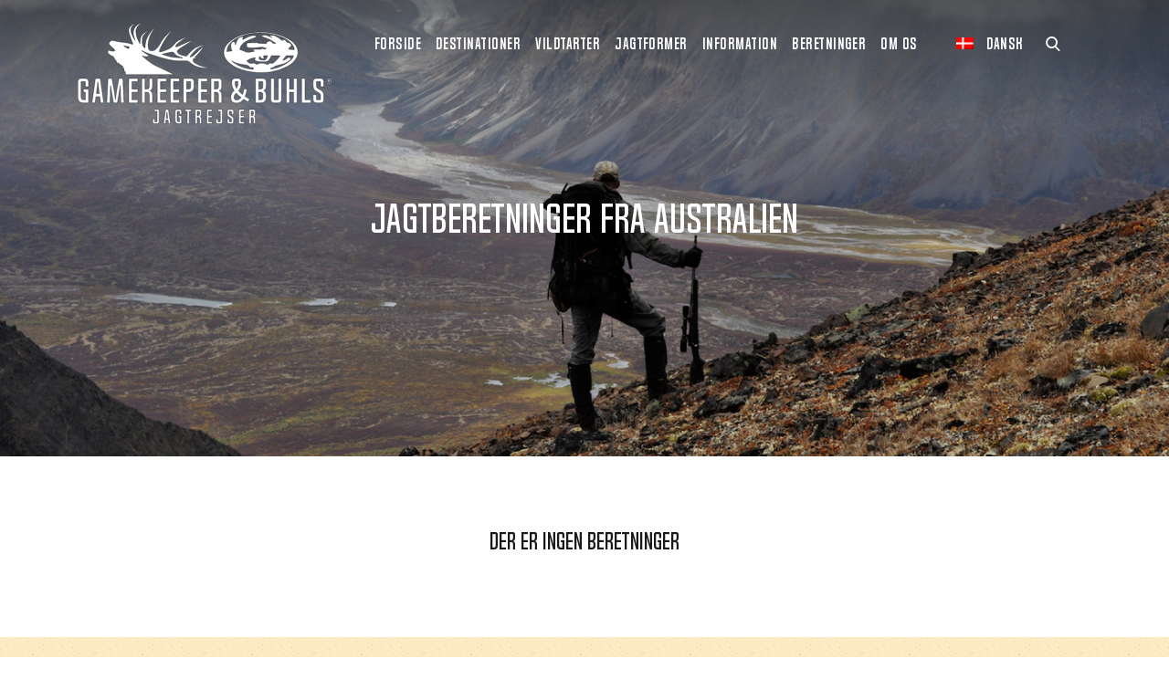

--- FILE ---
content_type: text/html; charset=UTF-8
request_url: https://www.gamekeeper.dk/beretninger/?destination=47
body_size: 16273
content:
<!doctype html>
<html lang="da-DK">
<head>
    <meta charset="utf-8">
    <meta http-equiv="x-ua-compatible" content="ie=edge">
    <meta name="viewport" content="width=device-width, initial-scale=1, shrink-to-fit=no">
    <!-- Google Tag Manager -->
    <script>(function(w,d,s,l,i){w[l]=w[l]||[];w[l].push({'gtm.start':
    new Date().getTime(),event:'gtm.js'});var f=d.getElementsByTagName(s)[0],
    j=d.createElement(s),dl=l!='dataLayer'?'&l='+l:'';j.async=true;j.src=
    'https://www.googletagmanager.com/gtm.js?id='+i+dl;f.parentNode.insertBefore(j,f);
    })(window,document,'script','dataLayer','GTM-KB2KDZ3');</script>
    <script src="https://cdn.jsdelivr.net/gh/alpinejs/alpine@v2.7.3/dist/alpine.min.js" defer></script>
    <!-- End Google Tag Manager -->
    <meta name='robots' content='index, follow, max-image-preview:large, max-snippet:-1, max-video-preview:-1' />
<link rel="alternate" hreflang="da" href="https://www.gamekeeper.dk/beretninger/" />
<link rel="alternate" hreflang="x-default" href="https://www.gamekeeper.dk/beretninger/" />

	<!-- This site is optimized with the Yoast SEO plugin v21.2 - https://yoast.com/wordpress/plugins/seo/ -->
	<title>Beretninger Archive - Gamekeeper.dk</title>
	<link rel="canonical" href="https://www.gamekeeper.dk/beretninger/" />
	<link rel="next" href="https://www.gamekeeper.dk/beretninger/page/2/" />
	<meta property="og:locale" content="da_DK" />
	<meta property="og:type" content="website" />
	<meta property="og:title" content="Beretninger Archive - Gamekeeper.dk" />
	<meta property="og:url" content="https://www.gamekeeper.dk/beretninger/" />
	<meta property="og:site_name" content="Gamekeeper.dk" />
	<meta name="twitter:card" content="summary_large_image" />
	<script type="application/ld+json" class="yoast-schema-graph">{"@context":"https://schema.org","@graph":[{"@type":"CollectionPage","@id":"https://www.gamekeeper.dk/beretninger/","url":"https://www.gamekeeper.dk/beretninger/","name":"Beretninger Archive - Gamekeeper.dk","isPartOf":{"@id":"https://www.gamekeeper.dk/#website"},"breadcrumb":{"@id":"https://www.gamekeeper.dk/beretninger/#breadcrumb"},"inLanguage":"da-DK"},{"@type":"BreadcrumbList","@id":"https://www.gamekeeper.dk/beretninger/#breadcrumb","itemListElement":[{"@type":"ListItem","position":1,"name":"Home","item":"https://www.gamekeeper.dk/"},{"@type":"ListItem","position":2,"name":"Beretninger"}]},{"@type":"WebSite","@id":"https://www.gamekeeper.dk/#website","url":"https://www.gamekeeper.dk/","name":"Gamekeeper.dk","description":"","potentialAction":[{"@type":"SearchAction","target":{"@type":"EntryPoint","urlTemplate":"https://www.gamekeeper.dk/?s={search_term_string}"},"query-input":"required name=search_term_string"}],"inLanguage":"da-DK"}]}</script>
	<!-- / Yoast SEO plugin. -->


<link rel="alternate" type="application/rss+xml" title="Gamekeeper.dk &raquo; Beretninger Feed" href="https://www.gamekeeper.dk/beretninger/feed/" />
<script type="text/javascript">
window._wpemojiSettings = {"baseUrl":"https:\/\/s.w.org\/images\/core\/emoji\/14.0.0\/72x72\/","ext":".png","svgUrl":"https:\/\/s.w.org\/images\/core\/emoji\/14.0.0\/svg\/","svgExt":".svg","source":{"concatemoji":"https:\/\/www.gamekeeper.dk\/wp\/wp-includes\/js\/wp-emoji-release.min.js?ver=6.3.1"}};
/*! This file is auto-generated */
!function(i,n){var o,s,e;function c(e){try{var t={supportTests:e,timestamp:(new Date).valueOf()};sessionStorage.setItem(o,JSON.stringify(t))}catch(e){}}function p(e,t,n){e.clearRect(0,0,e.canvas.width,e.canvas.height),e.fillText(t,0,0);var t=new Uint32Array(e.getImageData(0,0,e.canvas.width,e.canvas.height).data),r=(e.clearRect(0,0,e.canvas.width,e.canvas.height),e.fillText(n,0,0),new Uint32Array(e.getImageData(0,0,e.canvas.width,e.canvas.height).data));return t.every(function(e,t){return e===r[t]})}function u(e,t,n){switch(t){case"flag":return n(e,"\ud83c\udff3\ufe0f\u200d\u26a7\ufe0f","\ud83c\udff3\ufe0f\u200b\u26a7\ufe0f")?!1:!n(e,"\ud83c\uddfa\ud83c\uddf3","\ud83c\uddfa\u200b\ud83c\uddf3")&&!n(e,"\ud83c\udff4\udb40\udc67\udb40\udc62\udb40\udc65\udb40\udc6e\udb40\udc67\udb40\udc7f","\ud83c\udff4\u200b\udb40\udc67\u200b\udb40\udc62\u200b\udb40\udc65\u200b\udb40\udc6e\u200b\udb40\udc67\u200b\udb40\udc7f");case"emoji":return!n(e,"\ud83e\udef1\ud83c\udffb\u200d\ud83e\udef2\ud83c\udfff","\ud83e\udef1\ud83c\udffb\u200b\ud83e\udef2\ud83c\udfff")}return!1}function f(e,t,n){var r="undefined"!=typeof WorkerGlobalScope&&self instanceof WorkerGlobalScope?new OffscreenCanvas(300,150):i.createElement("canvas"),a=r.getContext("2d",{willReadFrequently:!0}),o=(a.textBaseline="top",a.font="600 32px Arial",{});return e.forEach(function(e){o[e]=t(a,e,n)}),o}function t(e){var t=i.createElement("script");t.src=e,t.defer=!0,i.head.appendChild(t)}"undefined"!=typeof Promise&&(o="wpEmojiSettingsSupports",s=["flag","emoji"],n.supports={everything:!0,everythingExceptFlag:!0},e=new Promise(function(e){i.addEventListener("DOMContentLoaded",e,{once:!0})}),new Promise(function(t){var n=function(){try{var e=JSON.parse(sessionStorage.getItem(o));if("object"==typeof e&&"number"==typeof e.timestamp&&(new Date).valueOf()<e.timestamp+604800&&"object"==typeof e.supportTests)return e.supportTests}catch(e){}return null}();if(!n){if("undefined"!=typeof Worker&&"undefined"!=typeof OffscreenCanvas&&"undefined"!=typeof URL&&URL.createObjectURL&&"undefined"!=typeof Blob)try{var e="postMessage("+f.toString()+"("+[JSON.stringify(s),u.toString(),p.toString()].join(",")+"));",r=new Blob([e],{type:"text/javascript"}),a=new Worker(URL.createObjectURL(r),{name:"wpTestEmojiSupports"});return void(a.onmessage=function(e){c(n=e.data),a.terminate(),t(n)})}catch(e){}c(n=f(s,u,p))}t(n)}).then(function(e){for(var t in e)n.supports[t]=e[t],n.supports.everything=n.supports.everything&&n.supports[t],"flag"!==t&&(n.supports.everythingExceptFlag=n.supports.everythingExceptFlag&&n.supports[t]);n.supports.everythingExceptFlag=n.supports.everythingExceptFlag&&!n.supports.flag,n.DOMReady=!1,n.readyCallback=function(){n.DOMReady=!0}}).then(function(){return e}).then(function(){var e;n.supports.everything||(n.readyCallback(),(e=n.source||{}).concatemoji?t(e.concatemoji):e.wpemoji&&e.twemoji&&(t(e.twemoji),t(e.wpemoji)))}))}((window,document),window._wpemojiSettings);
</script>
<style type="text/css">
img.wp-smiley,
img.emoji {
	display: inline !important;
	border: none !important;
	box-shadow: none !important;
	height: 1em !important;
	width: 1em !important;
	margin: 0 0.07em !important;
	vertical-align: -0.1em !important;
	background: none !important;
	padding: 0 !important;
}
</style>
	<link rel='stylesheet' id='wc-blocks-vendors-style-css' href='https://www.gamekeeper.dk/app/mu-plugins/woocommerce/packages/woocommerce-blocks/build/wc-blocks-vendors-style.css?ver=10.9.3' type='text/css' media='all' />
<link rel='stylesheet' id='wc-all-blocks-style-css' href='https://www.gamekeeper.dk/app/mu-plugins/woocommerce/packages/woocommerce-blocks/build/wc-all-blocks-style.css?ver=10.9.3' type='text/css' media='all' />
<style id='classic-theme-styles-inline-css' type='text/css'>
/*! This file is auto-generated */
.wp-block-button__link{color:#fff;background-color:#32373c;border-radius:9999px;box-shadow:none;text-decoration:none;padding:calc(.667em + 2px) calc(1.333em + 2px);font-size:1.125em}.wp-block-file__button{background:#32373c;color:#fff;text-decoration:none}
</style>
<style id='global-styles-inline-css' type='text/css'>
body{--wp--preset--color--black: #000000;--wp--preset--color--cyan-bluish-gray: #abb8c3;--wp--preset--color--white: #ffffff;--wp--preset--color--pale-pink: #f78da7;--wp--preset--color--vivid-red: #cf2e2e;--wp--preset--color--luminous-vivid-orange: #ff6900;--wp--preset--color--luminous-vivid-amber: #fcb900;--wp--preset--color--light-green-cyan: #7bdcb5;--wp--preset--color--vivid-green-cyan: #00d084;--wp--preset--color--pale-cyan-blue: #8ed1fc;--wp--preset--color--vivid-cyan-blue: #0693e3;--wp--preset--color--vivid-purple: #9b51e0;--wp--preset--gradient--vivid-cyan-blue-to-vivid-purple: linear-gradient(135deg,rgba(6,147,227,1) 0%,rgb(155,81,224) 100%);--wp--preset--gradient--light-green-cyan-to-vivid-green-cyan: linear-gradient(135deg,rgb(122,220,180) 0%,rgb(0,208,130) 100%);--wp--preset--gradient--luminous-vivid-amber-to-luminous-vivid-orange: linear-gradient(135deg,rgba(252,185,0,1) 0%,rgba(255,105,0,1) 100%);--wp--preset--gradient--luminous-vivid-orange-to-vivid-red: linear-gradient(135deg,rgba(255,105,0,1) 0%,rgb(207,46,46) 100%);--wp--preset--gradient--very-light-gray-to-cyan-bluish-gray: linear-gradient(135deg,rgb(238,238,238) 0%,rgb(169,184,195) 100%);--wp--preset--gradient--cool-to-warm-spectrum: linear-gradient(135deg,rgb(74,234,220) 0%,rgb(151,120,209) 20%,rgb(207,42,186) 40%,rgb(238,44,130) 60%,rgb(251,105,98) 80%,rgb(254,248,76) 100%);--wp--preset--gradient--blush-light-purple: linear-gradient(135deg,rgb(255,206,236) 0%,rgb(152,150,240) 100%);--wp--preset--gradient--blush-bordeaux: linear-gradient(135deg,rgb(254,205,165) 0%,rgb(254,45,45) 50%,rgb(107,0,62) 100%);--wp--preset--gradient--luminous-dusk: linear-gradient(135deg,rgb(255,203,112) 0%,rgb(199,81,192) 50%,rgb(65,88,208) 100%);--wp--preset--gradient--pale-ocean: linear-gradient(135deg,rgb(255,245,203) 0%,rgb(182,227,212) 50%,rgb(51,167,181) 100%);--wp--preset--gradient--electric-grass: linear-gradient(135deg,rgb(202,248,128) 0%,rgb(113,206,126) 100%);--wp--preset--gradient--midnight: linear-gradient(135deg,rgb(2,3,129) 0%,rgb(40,116,252) 100%);--wp--preset--font-size--small: 13px;--wp--preset--font-size--medium: 20px;--wp--preset--font-size--large: 36px;--wp--preset--font-size--x-large: 42px;--wp--preset--spacing--20: 0.44rem;--wp--preset--spacing--30: 0.67rem;--wp--preset--spacing--40: 1rem;--wp--preset--spacing--50: 1.5rem;--wp--preset--spacing--60: 2.25rem;--wp--preset--spacing--70: 3.38rem;--wp--preset--spacing--80: 5.06rem;--wp--preset--shadow--natural: 6px 6px 9px rgba(0, 0, 0, 0.2);--wp--preset--shadow--deep: 12px 12px 50px rgba(0, 0, 0, 0.4);--wp--preset--shadow--sharp: 6px 6px 0px rgba(0, 0, 0, 0.2);--wp--preset--shadow--outlined: 6px 6px 0px -3px rgba(255, 255, 255, 1), 6px 6px rgba(0, 0, 0, 1);--wp--preset--shadow--crisp: 6px 6px 0px rgba(0, 0, 0, 1);}:where(.is-layout-flex){gap: 0.5em;}:where(.is-layout-grid){gap: 0.5em;}body .is-layout-flow > .alignleft{float: left;margin-inline-start: 0;margin-inline-end: 2em;}body .is-layout-flow > .alignright{float: right;margin-inline-start: 2em;margin-inline-end: 0;}body .is-layout-flow > .aligncenter{margin-left: auto !important;margin-right: auto !important;}body .is-layout-constrained > .alignleft{float: left;margin-inline-start: 0;margin-inline-end: 2em;}body .is-layout-constrained > .alignright{float: right;margin-inline-start: 2em;margin-inline-end: 0;}body .is-layout-constrained > .aligncenter{margin-left: auto !important;margin-right: auto !important;}body .is-layout-constrained > :where(:not(.alignleft):not(.alignright):not(.alignfull)){max-width: var(--wp--style--global--content-size);margin-left: auto !important;margin-right: auto !important;}body .is-layout-constrained > .alignwide{max-width: var(--wp--style--global--wide-size);}body .is-layout-flex{display: flex;}body .is-layout-flex{flex-wrap: wrap;align-items: center;}body .is-layout-flex > *{margin: 0;}body .is-layout-grid{display: grid;}body .is-layout-grid > *{margin: 0;}:where(.wp-block-columns.is-layout-flex){gap: 2em;}:where(.wp-block-columns.is-layout-grid){gap: 2em;}:where(.wp-block-post-template.is-layout-flex){gap: 1.25em;}:where(.wp-block-post-template.is-layout-grid){gap: 1.25em;}.has-black-color{color: var(--wp--preset--color--black) !important;}.has-cyan-bluish-gray-color{color: var(--wp--preset--color--cyan-bluish-gray) !important;}.has-white-color{color: var(--wp--preset--color--white) !important;}.has-pale-pink-color{color: var(--wp--preset--color--pale-pink) !important;}.has-vivid-red-color{color: var(--wp--preset--color--vivid-red) !important;}.has-luminous-vivid-orange-color{color: var(--wp--preset--color--luminous-vivid-orange) !important;}.has-luminous-vivid-amber-color{color: var(--wp--preset--color--luminous-vivid-amber) !important;}.has-light-green-cyan-color{color: var(--wp--preset--color--light-green-cyan) !important;}.has-vivid-green-cyan-color{color: var(--wp--preset--color--vivid-green-cyan) !important;}.has-pale-cyan-blue-color{color: var(--wp--preset--color--pale-cyan-blue) !important;}.has-vivid-cyan-blue-color{color: var(--wp--preset--color--vivid-cyan-blue) !important;}.has-vivid-purple-color{color: var(--wp--preset--color--vivid-purple) !important;}.has-black-background-color{background-color: var(--wp--preset--color--black) !important;}.has-cyan-bluish-gray-background-color{background-color: var(--wp--preset--color--cyan-bluish-gray) !important;}.has-white-background-color{background-color: var(--wp--preset--color--white) !important;}.has-pale-pink-background-color{background-color: var(--wp--preset--color--pale-pink) !important;}.has-vivid-red-background-color{background-color: var(--wp--preset--color--vivid-red) !important;}.has-luminous-vivid-orange-background-color{background-color: var(--wp--preset--color--luminous-vivid-orange) !important;}.has-luminous-vivid-amber-background-color{background-color: var(--wp--preset--color--luminous-vivid-amber) !important;}.has-light-green-cyan-background-color{background-color: var(--wp--preset--color--light-green-cyan) !important;}.has-vivid-green-cyan-background-color{background-color: var(--wp--preset--color--vivid-green-cyan) !important;}.has-pale-cyan-blue-background-color{background-color: var(--wp--preset--color--pale-cyan-blue) !important;}.has-vivid-cyan-blue-background-color{background-color: var(--wp--preset--color--vivid-cyan-blue) !important;}.has-vivid-purple-background-color{background-color: var(--wp--preset--color--vivid-purple) !important;}.has-black-border-color{border-color: var(--wp--preset--color--black) !important;}.has-cyan-bluish-gray-border-color{border-color: var(--wp--preset--color--cyan-bluish-gray) !important;}.has-white-border-color{border-color: var(--wp--preset--color--white) !important;}.has-pale-pink-border-color{border-color: var(--wp--preset--color--pale-pink) !important;}.has-vivid-red-border-color{border-color: var(--wp--preset--color--vivid-red) !important;}.has-luminous-vivid-orange-border-color{border-color: var(--wp--preset--color--luminous-vivid-orange) !important;}.has-luminous-vivid-amber-border-color{border-color: var(--wp--preset--color--luminous-vivid-amber) !important;}.has-light-green-cyan-border-color{border-color: var(--wp--preset--color--light-green-cyan) !important;}.has-vivid-green-cyan-border-color{border-color: var(--wp--preset--color--vivid-green-cyan) !important;}.has-pale-cyan-blue-border-color{border-color: var(--wp--preset--color--pale-cyan-blue) !important;}.has-vivid-cyan-blue-border-color{border-color: var(--wp--preset--color--vivid-cyan-blue) !important;}.has-vivid-purple-border-color{border-color: var(--wp--preset--color--vivid-purple) !important;}.has-vivid-cyan-blue-to-vivid-purple-gradient-background{background: var(--wp--preset--gradient--vivid-cyan-blue-to-vivid-purple) !important;}.has-light-green-cyan-to-vivid-green-cyan-gradient-background{background: var(--wp--preset--gradient--light-green-cyan-to-vivid-green-cyan) !important;}.has-luminous-vivid-amber-to-luminous-vivid-orange-gradient-background{background: var(--wp--preset--gradient--luminous-vivid-amber-to-luminous-vivid-orange) !important;}.has-luminous-vivid-orange-to-vivid-red-gradient-background{background: var(--wp--preset--gradient--luminous-vivid-orange-to-vivid-red) !important;}.has-very-light-gray-to-cyan-bluish-gray-gradient-background{background: var(--wp--preset--gradient--very-light-gray-to-cyan-bluish-gray) !important;}.has-cool-to-warm-spectrum-gradient-background{background: var(--wp--preset--gradient--cool-to-warm-spectrum) !important;}.has-blush-light-purple-gradient-background{background: var(--wp--preset--gradient--blush-light-purple) !important;}.has-blush-bordeaux-gradient-background{background: var(--wp--preset--gradient--blush-bordeaux) !important;}.has-luminous-dusk-gradient-background{background: var(--wp--preset--gradient--luminous-dusk) !important;}.has-pale-ocean-gradient-background{background: var(--wp--preset--gradient--pale-ocean) !important;}.has-electric-grass-gradient-background{background: var(--wp--preset--gradient--electric-grass) !important;}.has-midnight-gradient-background{background: var(--wp--preset--gradient--midnight) !important;}.has-small-font-size{font-size: var(--wp--preset--font-size--small) !important;}.has-medium-font-size{font-size: var(--wp--preset--font-size--medium) !important;}.has-large-font-size{font-size: var(--wp--preset--font-size--large) !important;}.has-x-large-font-size{font-size: var(--wp--preset--font-size--x-large) !important;}
.wp-block-navigation a:where(:not(.wp-element-button)){color: inherit;}
:where(.wp-block-post-template.is-layout-flex){gap: 1.25em;}:where(.wp-block-post-template.is-layout-grid){gap: 1.25em;}
:where(.wp-block-columns.is-layout-flex){gap: 2em;}:where(.wp-block-columns.is-layout-grid){gap: 2em;}
.wp-block-pullquote{font-size: 1.5em;line-height: 1.6;}
</style>
<link rel='stylesheet' id='woocommerce-layout-css' href='https://www.gamekeeper.dk/app/mu-plugins/woocommerce/assets/css/woocommerce-layout.css?ver=8.1.1' type='text/css' media='all' />
<link rel='stylesheet' id='woocommerce-smallscreen-css' href='https://www.gamekeeper.dk/app/mu-plugins/woocommerce/assets/css/woocommerce-smallscreen.css?ver=8.1.1' type='text/css' media='only screen and (max-width: 768px)' />
<link rel='stylesheet' id='woocommerce-general-css' href='https://www.gamekeeper.dk/app/mu-plugins/woocommerce/assets/css/woocommerce.css?ver=8.1.1' type='text/css' media='all' />
<style id='woocommerce-inline-inline-css' type='text/css'>
.woocommerce form .form-row .required { visibility: visible; }
</style>
<link rel='stylesheet' id='wpml-blocks-css' href='https://www.gamekeeper.dk/app/plugins/sitepress-multilingual-cms/dist/css/blocks/styles.css?ver=4.6.6' type='text/css' media='all' />
<link rel='stylesheet' id='wcml-dropdown-0-css' href='//www.gamekeeper.dk/app/plugins/woocommerce-multilingual/templates/currency-switchers/legacy-dropdown/style.css?ver=5.2.0' type='text/css' media='all' />
<link rel='stylesheet' id='popup-maker-site-css' href='//www.gamekeeper.dk/app/uploads/pum/pum-site-styles.css?generated=1695813265&#038;ver=1.18.2' type='text/css' media='all' />
<link rel='stylesheet' id='sage/main.css-css' href='https://www.gamekeeper.dk/app/themes/gamekeeper/dist/styles/main_ebfc7f22.css' type='text/css' media='all' />
<script type='text/javascript' src='https://www.gamekeeper.dk/wp/wp-includes/js/jquery/jquery.min.js?ver=3.7.0' id='jquery-core-js'></script>
<script type='text/javascript' src='https://www.gamekeeper.dk/wp/wp-includes/js/jquery/jquery-migrate.min.js?ver=3.4.1' id='jquery-migrate-js'></script>
<link rel="https://api.w.org/" href="https://www.gamekeeper.dk/wp-json/" /><link rel="EditURI" type="application/rsd+xml" title="RSD" href="https://www.gamekeeper.dk/wp/xmlrpc.php?rsd" />
<meta name="generator" content="WordPress 6.3.1" />
<meta name="generator" content="WooCommerce 8.1.1" />
<meta name="generator" content="WPML ver:4.6.6 stt:12;" />

		<script>
		(function(h,o,t,j,a,r){
			h.hj=h.hj||function(){(h.hj.q=h.hj.q||[]).push(arguments)};
			h._hjSettings={hjid:1258793,hjsv:5};
			a=o.getElementsByTagName('head')[0];
			r=o.createElement('script');r.async=1;
			r.src=t+h._hjSettings.hjid+j+h._hjSettings.hjsv;
			a.appendChild(r);
		})(window,document,'//static.hotjar.com/c/hotjar-','.js?sv=');
		</script>
			<noscript><style>.woocommerce-product-gallery{ opacity: 1 !important; }</style></noscript>
	<style type="text/css">.recentcomments a{display:inline !important;padding:0 !important;margin:0 !important;}</style>    <!-- Facebook Pixel Code -->
    <script>
		!function(f,b,e,v,n,t,s)
		{if(f.fbq)return;n=f.fbq=function(){n.callMethod?
			n.callMethod.apply(n,arguments):n.queue.push(arguments)};
			if(!f._fbq)f._fbq=n;n.push=n;n.loaded=!0;n.version='2.0';
			n.queue=[];t=b.createElement(e);t.async=!0;
			t.src=v;s=b.getElementsByTagName(e)[0];
			s.parentNode.insertBefore(t,s)}(window, document,'script',
			'https://connect.facebook.net/en_US/fbevents.js');
		fbq('init', '1747082425601276');
		fbq('track', 'PageView');
    </script>
    <noscript>
        <img height="1" width="1" style="display:none"
                   src="www.facebook.com/tr?id=1747082425601276&ev=PageView&noscript=1"/>
    </noscript>
    <!-- End Facebook Pixel Code -->
    <!-- Global site tag (gtag.js) - Google Analytics -->
    <script async src="https://www.googletagmanager.com/gtag/js?id=UA-40971361-1"></script>
    <script>
		window.dataLayer = window.dataLayer || [];
		function gtag(){dataLayer.push(arguments);}
		gtag('js', new Date());

		gtag('config', 'UA-40971361-1');
    </script>
</head>
<body id="main-body" class="archive post-type-archive post-type-archive-stories theme-gamekeeper/resources woocommerce-no-js da_dk app-data index-data archive-data archive-stories-data">
<script type="text/javascript">
	/* <![CDATA[ */
	var google_conversion_id = 823486891;
	var google_custom_params = window.google_tag_params;
	var google_remarketing_only = true;
	/* ]]> */
</script>
<script type="text/javascript" src="//www.googleadservices.com/pagead/conversion.js">
</script>
<noscript>
    <div style="display:inline;">
        <img height="1" width="1" style="border-style:none;" alt="" src="//googleads.g.doubleclick.net/pagead/viewthroughconversion/823486891/?guid=ON&amp;script=0"/>
    </div>
</noscript>
<!-- Google Tag Manager (noscript) -->
<noscript><iframe src="https://www.googletagmanager.com/ns.html?id=GTM-KB2KDZ3" height="0" width="0" style="display:none;visibility:hidden"></iframe></noscript>
<!-- End Google Tag Manager (noscript) -->
<header class="banner pt-md-2">
    <div class="container d-flex align-items-start justify-content-between">
                                    <a class="brand" href="https://www.gamekeeper.dk/">
                    <img src="https://www.gamekeeper.dk/app/themes/gamekeeper/dist/images/logo_deb5fb4b.svg">
                </a>
                            <nav class="nav-primary d-flex align-items-center justify-content-end">
                            <div class="primary-menu">
    <div class="primary-menu__close clickable hidden-sm-down" id="hide-menu"></div>
            <div class="primary-menu__wrapper nav-small">
                            <a href="https://www.gamekeeper.dk/" class="primary-menu__item">
                    Forside
                </a>
                                </div>
            <div class="primary-menu__wrapper ">
                            <div class="primary-menu__item toggle-primary-item d-flex align-items-center">
                    <div class="menu-arrow-up"></div>
                    Destinationer
                                    </div>
                                        <div class="primary-menu__children-wrapper bg-texture">
                                        <div class="primary-menu__children container-fluid ">
                                                    <div class="primary-menu__child">
                                                                    <div
                                        class="text-dark primary-menu__item d-flex align-items-center toggle-child-item">
                                        Jagtrejser Europa
                                    </div>
                                                                                                    <div class="primary-menu__sub-children-wrapper">
                                        <div class="primary-menu__sub-children">
                                                                                            <div class="primary-menu__sub-child">
                                                                                                                                                            <a href="https://www.gamekeeper.dk/destinations/bulgarien/">
                                                            <span
                                                                class=""></span>
                                                        Bulgarien
                                                    </a>
                                                </div>
                                                                                            <div class="primary-menu__sub-child">
                                                                                                                                                            <a href="https://www.gamekeeper.dk/destinations/england/">
                                                            <span
                                                                class=""></span>
                                                        England
                                                    </a>
                                                </div>
                                                                                            <div class="primary-menu__sub-child">
                                                                                                                                                            <a href="https://www.gamekeeper.dk/destinations/estland/">
                                                            <span
                                                                class=""></span>
                                                        Estland
                                                    </a>
                                                </div>
                                                                                            <div class="primary-menu__sub-child">
                                                                                                                                                            <a href="https://www.gamekeeper.dk/destinations/finland/">
                                                            <span
                                                                class=""></span>
                                                        Finland
                                                    </a>
                                                </div>
                                                                                            <div class="primary-menu__sub-child">
                                                                                                                                                            <a href="https://www.gamekeeper.dk/destinations/frankrig/">
                                                            <span
                                                                class=""></span>
                                                        Frankrig
                                                    </a>
                                                </div>
                                                                                            <div class="primary-menu__sub-child">
                                                                                                                                                            <a href="https://www.gamekeeper.dk/destinations/groenland/">
                                                            <span
                                                                class=""></span>
                                                        Grønland
                                                    </a>
                                                </div>
                                                                                            <div class="primary-menu__sub-child">
                                                                                                                                                            <a href="https://www.gamekeeper.dk/destinations/hvidrusland/">
                                                            <span
                                                                class=""></span>
                                                        Hviderusland
                                                    </a>
                                                </div>
                                                                                            <div class="primary-menu__sub-child">
                                                                                                                                                            <a href="https://www.gamekeeper.dk/destinations/italien/">
                                                            <span
                                                                class=""></span>
                                                        Italien
                                                    </a>
                                                </div>
                                                                                            <div class="primary-menu__sub-child">
                                                                                                                                                            <a href="https://www.gamekeeper.dk/destinations/irland/">
                                                            <span
                                                                class=""></span>
                                                        Irland
                                                    </a>
                                                </div>
                                                                                            <div class="primary-menu__sub-child">
                                                                                                                                                            <a href="https://www.gamekeeper.dk/destinations/kroatien/">
                                                            <span
                                                                class=""></span>
                                                        Kroatien
                                                    </a>
                                                </div>
                                                                                            <div class="primary-menu__sub-child">
                                                                                                                                                            <a href="https://www.gamekeeper.dk/destinations/polen/">
                                                            <span
                                                                class=""></span>
                                                        Polen
                                                    </a>
                                                </div>
                                                                                            <div class="primary-menu__sub-child">
                                                                                                                                                            <a href="https://www.gamekeeper.dk/destinations/rumaenien/">
                                                            <span
                                                                class=""></span>
                                                        Rumænien
                                                    </a>
                                                </div>
                                                                                            <div class="primary-menu__sub-child">
                                                                                                                                                            <a href="https://www.gamekeeper.dk/destinations/skotland/">
                                                            <span
                                                                class=""></span>
                                                        Skotland
                                                    </a>
                                                </div>
                                                                                            <div class="primary-menu__sub-child">
                                                                                                                                                            <a href="https://www.gamekeeper.dk/destinations/sverige/">
                                                            <span
                                                                class=""></span>
                                                        Sverige
                                                    </a>
                                                </div>
                                                                                            <div class="primary-menu__sub-child">
                                                                                                                                                            <a href="https://www.gamekeeper.dk/destinations/slovakiet/">
                                                            <span
                                                                class=""></span>
                                                        Slovakiet
                                                    </a>
                                                </div>
                                                                                            <div class="primary-menu__sub-child">
                                                                                                                                                            <a href="https://www.gamekeeper.dk/destinations/slovenien/">
                                                            <span
                                                                class=""></span>
                                                        Slovenien
                                                    </a>
                                                </div>
                                                                                            <div class="primary-menu__sub-child">
                                                                                                                                                            <a href="https://www.gamekeeper.dk/destinations/spanien/">
                                                            <span
                                                                class=""></span>
                                                        Spanien
                                                    </a>
                                                </div>
                                                                                            <div class="primary-menu__sub-child">
                                                                                                                                                            <a href="https://www.gamekeeper.dk/destinations/tjekkiet/">
                                                            <span
                                                                class=""></span>
                                                        Tjekkiet
                                                    </a>
                                                </div>
                                                                                            <div class="primary-menu__sub-child">
                                                                                                                                                            <a href="https://www.gamekeeper.dk/destinations/tyrkiet/">
                                                            <span
                                                                class=""></span>
                                                        Tyrkiet
                                                    </a>
                                                </div>
                                                                                            <div class="primary-menu__sub-child">
                                                                                                                                                            <a href="https://www.gamekeeper.dk/destinations/ungarn/">
                                                            <span
                                                                class=""></span>
                                                        Ungarn
                                                    </a>
                                                </div>
                                                                                            <div class="primary-menu__sub-child">
                                                                                                                                                            <a href="https://www.gamekeeper.dk/destinations/oestrig/">
                                                            <span
                                                                class=""></span>
                                                        Østrig
                                                    </a>
                                                </div>
                                                                                    </div>
                                    </div>
                                                            </div>
                                                    <div class="primary-menu__child">
                                                                    <div
                                        class="text-dark primary-menu__item d-flex align-items-center toggle-child-item">
                                        Jagtrejser Afrika
                                    </div>
                                                                                                    <div class="primary-menu__sub-children-wrapper">
                                        <div class="primary-menu__sub-children">
                                                                                            <div class="primary-menu__sub-child">
                                                                                                                                                            <a href="https://www.gamekeeper.dk/destinations/namibia/">
                                                            <span
                                                                class=""></span>
                                                        Namibia
                                                    </a>
                                                </div>
                                                                                            <div class="primary-menu__sub-child">
                                                                                                                                                            <a href="https://www.gamekeeper.dk/destinations/sydafrika/">
                                                            <span
                                                                class=""></span>
                                                        Sydafrika
                                                    </a>
                                                </div>
                                                                                            <div class="primary-menu__sub-child">
                                                                                                                                                            <a href="https://www.gamekeeper.dk/destinations/mauritius-afrika/">
                                                            <span
                                                                class=""></span>
                                                        Mauritius
                                                    </a>
                                                </div>
                                                                                            <div class="primary-menu__sub-child">
                                                                                                                                                            <a href="https://www.gamekeeper.dk/destinations/zimbabwe/">
                                                            <span
                                                                class=""></span>
                                                        Zimbabwe
                                                    </a>
                                                </div>
                                                                                    </div>
                                    </div>
                                                            </div>
                                                    <div class="primary-menu__child">
                                                                    <div
                                        class="text-dark primary-menu__item d-flex align-items-center toggle-child-item">
                                        Jagtrejser Sydamerika
                                    </div>
                                                                                                    <div class="primary-menu__sub-children-wrapper">
                                        <div class="primary-menu__sub-children">
                                                                                            <div class="primary-menu__sub-child">
                                                                                                                                                            <a href="https://www.gamekeeper.dk/destinations/argentina/">
                                                            <span
                                                                class=""></span>
                                                        Argentina
                                                    </a>
                                                </div>
                                                                                    </div>
                                    </div>
                                                            </div>
                                                    <div class="primary-menu__child">
                                                                    <div
                                        class="text-dark primary-menu__item d-flex align-items-center toggle-child-item">
                                        Jagtrejser Nordamerika
                                    </div>
                                                                                                    <div class="primary-menu__sub-children-wrapper">
                                        <div class="primary-menu__sub-children">
                                                                                            <div class="primary-menu__sub-child">
                                                                                                                                                            <a href="https://www.gamekeeper.dk/destinations/canada/">
                                                            <span
                                                                class=""></span>
                                                        Canada
                                                    </a>
                                                </div>
                                                                                    </div>
                                    </div>
                                                            </div>
                                                    <div class="primary-menu__child">
                                                                    <div
                                        class="text-dark primary-menu__item d-flex align-items-center toggle-child-item">
                                        Jagtrejser Oceanien
                                    </div>
                                                                                                    <div class="primary-menu__sub-children-wrapper">
                                        <div class="primary-menu__sub-children">
                                                                                            <div class="primary-menu__sub-child">
                                                                                                                                                            <a href="https://www.gamekeeper.dk/destinations/australien/">
                                                            <span
                                                                class=""></span>
                                                        Australien
                                                    </a>
                                                </div>
                                                                                            <div class="primary-menu__sub-child">
                                                                                                                                                            <a href="https://www.gamekeeper.dk/destinations/new-zealand/">
                                                            <span
                                                                class=""></span>
                                                        New Zealand
                                                    </a>
                                                </div>
                                                                                    </div>
                                    </div>
                                                            </div>
                                                    <div class="primary-menu__child">
                                                                    <div
                                        class="text-dark primary-menu__item d-flex align-items-center toggle-child-item">
                                        Jagtrejser Asien
                                    </div>
                                                                                                    <div class="primary-menu__sub-children-wrapper">
                                        <div class="primary-menu__sub-children">
                                                                                            <div class="primary-menu__sub-child">
                                                                                                                                                            <a href="https://www.gamekeeper.dk/destinations/azerbaijan/">
                                                            <span
                                                                class=""></span>
                                                        Azerbaijan
                                                    </a>
                                                </div>
                                                                                            <div class="primary-menu__sub-child">
                                                                                                                                                            <a href="https://www.gamekeeper.dk/destinations/kasakhstan/">
                                                            <span
                                                                class=""></span>
                                                        Kasakhstan
                                                    </a>
                                                </div>
                                                                                            <div class="primary-menu__sub-child">
                                                                                                                                                            <a href="https://www.gamekeeper.dk/destinations/kirgisistan/">
                                                            <span
                                                                class=""></span>
                                                        Kirgisistan
                                                    </a>
                                                </div>
                                                                                            <div class="primary-menu__sub-child">
                                                                                                                                                            <a href="https://www.gamekeeper.dk/destinations/rusland/">
                                                            <span
                                                                class=""></span>
                                                        Rusland
                                                    </a>
                                                </div>
                                                                                            <div class="primary-menu__sub-child">
                                                                                                                                                            <a href="https://www.gamekeeper.dk/destinations/tajikistan/">
                                                            <span
                                                                class=""></span>
                                                        Tajikistan
                                                    </a>
                                                </div>
                                                                                    </div>
                                    </div>
                                                            </div>
                                            </div>
                </div>
                    </div>
            <div class="primary-menu__wrapper ">
                            <div class="primary-menu__item toggle-primary-item d-flex align-items-center">
                    <div class="menu-arrow-up"></div>
                    Vildtarter
                                    </div>
                                        <div class="primary-menu__children-wrapper bg-texture">
                                        <div class="primary-menu__children container-fluid ">
                                                    <div class="primary-menu__child">
                                                                    <div
                                        class="text-dark primary-menu__item d-flex align-items-center toggle-child-item">
                                        Europa
                                    </div>
                                                                                                    <div class="primary-menu__sub-children-wrapper">
                                        <div class="primary-menu__sub-children">
                                                                                            <div class="primary-menu__sub-child">
                                                                                                                                                            <a href="https://www.gamekeeper.dk/rejser/#species=50">
                                                            <span
                                                                class=""></span>
                                                        Buk
                                                    </a>
                                                </div>
                                                                                            <div class="primary-menu__sub-child">
                                                                                                                                                            <a href="https://www.gamekeeper.dk/rejser/#species=18">
                                                            <span
                                                                class=""></span>
                                                        Kronhjort
                                                    </a>
                                                </div>
                                                                                            <div class="primary-menu__sub-child">
                                                                                                                                                            <a href="https://www.gamekeeper.dk/rejser/#species=71">
                                                            <span
                                                                class=""></span>
                                                        Dåhjort
                                                    </a>
                                                </div>
                                                                                            <div class="primary-menu__sub-child">
                                                                                                                                                            <a href="https://www.gamekeeper.dk/rejser/#species=86">
                                                            <span
                                                                class=""></span>
                                                        Sikahjort
                                                    </a>
                                                </div>
                                                                                            <div class="primary-menu__sub-child">
                                                                                                                                                            <a href="https://www.gamekeeper.dk/rejser/#species=87">
                                                            <span
                                                                class=""></span>
                                                        Muflon
                                                    </a>
                                                </div>
                                                                                            <div class="primary-menu__sub-child">
                                                                                                                                                            <a href="https://www.gamekeeper.dk/rejser/#species=54">
                                                            <span
                                                                class=""></span>
                                                        Vildsvin
                                                    </a>
                                                </div>
                                                                                            <div class="primary-menu__sub-child">
                                                                                                                                                            <a href="https://www.gamekeeper.dk/rejser/#species=66">
                                                            <span
                                                                class=""></span>
                                                        Due
                                                    </a>
                                                </div>
                                                                                            <div class="primary-menu__sub-child">
                                                                                                                                                            <a href="https://www.gamekeeper.dk/rejser/#species=20">
                                                            <span
                                                                class=""></span>
                                                        Fasan
                                                    </a>
                                                </div>
                                                                                            <div class="primary-menu__sub-child">
                                                                                                                                                            <a href="https://www.gamekeeper.dk/rejser/#species=67">
                                                            <span
                                                                class=""></span>
                                                        Kanin
                                                    </a>
                                                </div>
                                                                                            <div class="primary-menu__sub-child">
                                                                                                                                                            <a href="https://www.gamekeeper.dk/rejser/#species=78">
                                                            <span
                                                                class=""></span>
                                                        Sneppe
                                                    </a>
                                                </div>
                                                                                            <div class="primary-menu__sub-child">
                                                                                                                                                            <a href="https://www.gamekeeper.dk/rejser/#species=64">
                                                            <span
                                                                class=""></span>
                                                        Ræv
                                                    </a>
                                                </div>
                                                                                            <div class="primary-menu__sub-child">
                                                                                                                                                            <a href="https://www.gamekeeper.dk/rejser/#species=68">
                                                            <span
                                                                class=""></span>
                                                        Muntjac
                                                    </a>
                                                </div>
                                                                                            <div class="primary-menu__sub-child">
                                                                                                                                                            <a href="https://www.gamekeeper.dk/rejser/#species=69">
                                                            <span
                                                                class=""></span>
                                                        Chinese Water Deer
                                                    </a>
                                                </div>
                                                                                            <div class="primary-menu__sub-child">
                                                                                                                                                            <a href="https://www.gamekeeper.dk/rejser/#species=52">
                                                            <span
                                                                class=""></span>
                                                        Ibex
                                                    </a>
                                                </div>
                                                                                            <div class="primary-menu__sub-child">
                                                                                                                                                            <a href="https://www.gamekeeper.dk/rejser/#species=65">
                                                            <span
                                                                class=""></span>
                                                        Gemse
                                                    </a>
                                                </div>
                                                                                            <div class="primary-menu__sub-child">
                                                                                                                                                            <a href="https://www.gamekeeper.dk/rejser/#species=53">
                                                            <span
                                                                class=""></span>
                                                        Elg
                                                    </a>
                                                </div>
                                                                                            <div class="primary-menu__sub-child">
                                                                                                                                                            <a href="https://www.gamekeeper.dk/rejser/#species=88">
                                                            <span
                                                                class=""></span>
                                                        Ulv
                                                    </a>
                                                </div>
                                                                                            <div class="primary-menu__sub-child">
                                                                                                                                                            <a href="https://www.gamekeeper.dk/rejser/#species=55">
                                                            <span
                                                                class=""></span>
                                                        Vildged
                                                    </a>
                                                </div>
                                                                                            <div class="primary-menu__sub-child">
                                                                                                                                                            <a href="https://www.gamekeeper.dk/rejser/#species=82">
                                                            <span
                                                                class=""></span>
                                                        Vandbøffel
                                                    </a>
                                                </div>
                                                                                            <div class="primary-menu__sub-child">
                                                                                                                                                            <a href="https://www.gamekeeper.dk/rejser/#species=77">
                                                            <span
                                                                class=""></span>
                                                        Wisent
                                                    </a>
                                                </div>
                                                                                            <div class="primary-menu__sub-child">
                                                                                                                                                            <a href="https://www.gamekeeper.dk/rejser/#species=72">
                                                            <span
                                                                class=""></span>
                                                        Råer og lam
                                                    </a>
                                                </div>
                                                                                            <div class="primary-menu__sub-child">
                                                                                                                                                            <a href="https://www.gamekeeper.dk/rejser/#species=76">
                                                            <span
                                                                class=""></span>
                                                        Dåvildt
                                                    </a>
                                                </div>
                                                                                    </div>
                                    </div>
                                                            </div>
                                                    <div class="primary-menu__child">
                                                                    <div
                                        class="text-dark primary-menu__item d-flex align-items-center toggle-child-item">
                                        Afrika
                                    </div>
                                                                                                    <div class="primary-menu__sub-children-wrapper">
                                        <div class="primary-menu__sub-children">
                                                                                            <div class="primary-menu__sub-child">
                                                                                                                                                            <a href="https://www.gamekeeper.dk/rejser/#species=57">
                                                            <span
                                                                class=""></span>
                                                        Antiloper
                                                    </a>
                                                </div>
                                                                                    </div>
                                    </div>
                                                            </div>
                                                    <div class="primary-menu__child">
                                                                    <div
                                        class="text-dark primary-menu__item d-flex align-items-center toggle-child-item">
                                        Nordamerika
                                    </div>
                                                                                                    <div class="primary-menu__sub-children-wrapper">
                                        <div class="primary-menu__sub-children">
                                                                                            <div class="primary-menu__sub-child">
                                                                                                                                                            <a href="https://www.gamekeeper.dk/rejser/#species=58">
                                                            <span
                                                                class=""></span>
                                                        Sortbjørn
                                                    </a>
                                                </div>
                                                                                            <div class="primary-menu__sub-child">
                                                                                                                                                            <a href="https://www.gamekeeper.dk/rejser/#species=81">
                                                            <span
                                                                class=""></span>
                                                        Moose
                                                    </a>
                                                </div>
                                                                                    </div>
                                    </div>
                                                            </div>
                                                    <div class="primary-menu__child">
                                                                    <div
                                        class="text-dark primary-menu__item d-flex align-items-center toggle-child-item">
                                        Oceanien
                                    </div>
                                                                                                    <div class="primary-menu__sub-children-wrapper">
                                        <div class="primary-menu__sub-children">
                                                                                            <div class="primary-menu__sub-child">
                                                                                                                                                            <a href="https://www.gamekeeper.dk/rejser/#species=82">
                                                            <span
                                                                class=""></span>
                                                        Vandbøffel
                                                    </a>
                                                </div>
                                                                                            <div class="primary-menu__sub-child">
                                                                                                                                                            <a href="https://www.gamekeeper.dk/rejser/#species=54">
                                                            <span
                                                                class=""></span>
                                                        Vildsvin
                                                    </a>
                                                </div>
                                                                                            <div class="primary-menu__sub-child">
                                                                                                                                                            <a href="https://www.gamekeeper.dk/rejser/#species=65">
                                                            <span
                                                                class=""></span>
                                                        Gemse
                                                    </a>
                                                </div>
                                                                                            <div class="primary-menu__sub-child">
                                                                                                                                                            <a href="https://www.gamekeeper.dk/rejser/#species=118">
                                                            <span
                                                                class=""></span>
                                                        Thar
                                                    </a>
                                                </div>
                                                                                    </div>
                                    </div>
                                                            </div>
                                                    <div class="primary-menu__child">
                                                                    <div
                                        class="text-dark primary-menu__item d-flex align-items-center toggle-child-item">
                                        Asien
                                    </div>
                                                                                                    <div class="primary-menu__sub-children-wrapper">
                                        <div class="primary-menu__sub-children">
                                                                                            <div class="primary-menu__sub-child">
                                                                                                                                                            <a href="https://www.gamekeeper.dk/rejser/#species=80">
                                                            <span
                                                                class=""></span>
                                                        Sibirisk Råbuk
                                                    </a>
                                                </div>
                                                                                            <div class="primary-menu__sub-child">
                                                                                                                                                            <a href="https://www.gamekeeper.dk/rejser/#species=79">
                                                            <span
                                                                class=""></span>
                                                        Maralhjort
                                                    </a>
                                                </div>
                                                                                            <div class="primary-menu__sub-child">
                                                                                                                                                            <a href="https://www.gamekeeper.dk/rejser/#species=85">
                                                            <span
                                                                class=""></span>
                                                        Sibirisk Ibex
                                                    </a>
                                                </div>
                                                                                    </div>
                                    </div>
                                                            </div>
                                                    <div class="primary-menu__child">
                                                                    <div
                                        class="text-dark primary-menu__item d-flex align-items-center toggle-child-item">
                                        Sydamerika
                                    </div>
                                                                                                    <div class="primary-menu__sub-children-wrapper">
                                        <div class="primary-menu__sub-children">
                                                                                            <div class="primary-menu__sub-child">
                                                                                                                                                            <a href="https://www.gamekeeper.dk/rejser/#species=54">
                                                            <span
                                                                class=""></span>
                                                        Vildsvin
                                                    </a>
                                                </div>
                                                                                            <div class="primary-menu__sub-child">
                                                                                                                                                            <a href="https://www.gamekeeper.dk/rejser/#species=66">
                                                            <span
                                                                class=""></span>
                                                        Due
                                                    </a>
                                                </div>
                                                                                            <div class="primary-menu__sub-child">
                                                                                                                                                            <a href="https://www.gamekeeper.dk/rejser/#species=71">
                                                            <span
                                                                class=""></span>
                                                        Dåhjort
                                                    </a>
                                                </div>
                                                                                            <div class="primary-menu__sub-child">
                                                                                                                                                            <a href="https://www.gamekeeper.dk/rejser/#species=113">
                                                            <span
                                                                class=""></span>
                                                        Black buck
                                                    </a>
                                                </div>
                                                                                            <div class="primary-menu__sub-child">
                                                                                                                                                            <a href="https://www.gamekeeper.dk/rejser/#species=114">
                                                            <span
                                                                class=""></span>
                                                        Axis hjort
                                                    </a>
                                                </div>
                                                                                            <div class="primary-menu__sub-child">
                                                                                                                                                            <a href="https://www.gamekeeper.dk/rejser/#species=110">
                                                            <span
                                                                class=""></span>
                                                        And
                                                    </a>
                                                </div>
                                                                                    </div>
                                    </div>
                                                            </div>
                                            </div>
                </div>
                    </div>
            <div class="primary-menu__wrapper nav-small">
                            <div class="primary-menu__item toggle-primary-item d-flex align-items-center">
                    <div class="menu-arrow-up"></div>
                    Jagtformer
                                    </div>
                                        <div class="primary-menu__children-wrapper bg-texture">
                                        <div class="primary-menu__children container-fluid ">
                                                    <div class="primary-menu__child">
                                                                                                                                                                                    <a href="https://www.gamekeeper.dk/rejser/#hunt_types=136"
                                           class="text-dark primary-menu__item d-flex align-items-center">
                                            Grupperejser
                                        </a>
                                                                                                                                </div>
                                                    <div class="primary-menu__child">
                                                                                                                                                                                    <a href="https://www.gamekeeper.dk/rejser/#hunt_types=21"
                                           class="text-dark primary-menu__item d-flex align-items-center">
                                            Riffel
                                        </a>
                                                                                                                                </div>
                                                    <div class="primary-menu__child">
                                                                                                                                                                                    <a href="https://www.gamekeeper.dk/rejser/#hunt_types=48"
                                           class="text-dark primary-menu__item d-flex align-items-center">
                                            Drivjagt
                                        </a>
                                                                                                                                </div>
                                                    <div class="primary-menu__child">
                                                                                                                                                                                    <a href="https://www.gamekeeper.dk/rejser/#hunt_types=22"
                                           class="text-dark primary-menu__item d-flex align-items-center">
                                            Hagl
                                        </a>
                                                                                                                                </div>
                                                    <div class="primary-menu__child">
                                                                                                                                                                                    <a href="https://www.gamekeeper.dk/rejser/#hunt_types=23"
                                           class="text-dark primary-menu__item d-flex align-items-center">
                                            Bue
                                        </a>
                                                                                                                                </div>
                                                    <div class="primary-menu__child">
                                                                                                                                                                                    <a href="https://www.gamekeeper.dk/rejser/#hunt_types=70"
                                           class="text-dark primary-menu__item d-flex align-items-center">
                                            Reguleringsjagt
                                        </a>
                                                                                                                                </div>
                                            </div>
                </div>
                    </div>
            <div class="primary-menu__wrapper nav-small">
                            <div class="primary-menu__item toggle-primary-item d-flex align-items-center">
                    <div class="menu-arrow-up"></div>
                    Information
                                    </div>
                                        <div class="primary-menu__children-wrapper bg-texture">
                                        <div class="primary-menu__children container-fluid ">
                                                    <div class="primary-menu__child">
                                                                                                                                                                                    <a href="https://www.gamekeeper.dk/cookie-og-privatlivspolitik/"
                                           class="text-dark primary-menu__item d-flex align-items-center">
                                            Cookie- og privatlivspolitik
                                        </a>
                                                                                                                                </div>
                                                    <div class="primary-menu__child">
                                                                                                                                                                                    <a href="https://www.gamekeeper.dk/tilmelding-depositum/"
                                           class="text-dark primary-menu__item d-flex align-items-center">
                                            Generelle betingelser
                                        </a>
                                                                                                                                </div>
                                                    <div class="primary-menu__child">
                                                                                                                                                                                    <a href="https://www.gamekeeper.dk/lej-et-shotkam-eller-laan-en-viper-flex-skydestok/"
                                           class="text-dark primary-menu__item d-flex align-items-center">
                                            Lej et ShotKam eller lån en Viper-flex skydestok
                                        </a>
                                                                                                                                </div>
                                                    <div class="primary-menu__child">
                                                                                                                                                                                    <a href="https://www.gamekeeper.dk/vaabenpas/"
                                           class="text-dark primary-menu__item d-flex align-items-center">
                                            Våbenpas hvad og hvordan…
                                        </a>
                                                                                                                                </div>
                                                    <div class="primary-menu__child">
                                                                                                                                                                                    <a href="https://www.gamekeeper.dk/spoergsmaal-og-svar/"
                                           class="text-dark primary-menu__item d-flex align-items-center">
                                            Links
                                        </a>
                                                                                                                                </div>
                                                    <div class="primary-menu__child">
                                                                                                                                                                                    <a href="/tv"
                                           class="text-dark primary-menu__item d-flex align-items-center">
                                            Gamekeeper &amp; Buhls Jagtrejser - film
                                        </a>
                                                                                                                                </div>
                                            </div>
                </div>
                    </div>
            <div class="primary-menu__wrapper nav-small">
                            <a href="/beretninger" class="primary-menu__item">
                    Beretninger
                </a>
                                </div>
            <div class="primary-menu__wrapper nav-small">
                            <div class="primary-menu__item toggle-primary-item d-flex align-items-center">
                    <div class="menu-arrow-up"></div>
                    Om os
                                    </div>
                                        <div class="primary-menu__children-wrapper bg-texture">
                                        <div class="primary-menu__children container-fluid ">
                                                    <div class="primary-menu__child">
                                                                                                                                                                                    <a href="https://www.gamekeeper.dk/medarbejderside/"
                                           class="text-dark primary-menu__item d-flex align-items-center">
                                            Medarbejdere og agenter
                                        </a>
                                                                                                                                </div>
                                                    <div class="primary-menu__child">
                                                                                                                                                                                    <a href="https://www.gamekeeper.dk/bestyrelse/"
                                           class="text-dark primary-menu__item d-flex align-items-center">
                                            Bestyrelsen
                                        </a>
                                                                                                                                </div>
                                                    <div class="primary-menu__child">
                                                                                                                                                                                    <a href="https://www.gamekeeper.dk/kontakt/"
                                           class="text-dark primary-menu__item d-flex align-items-center">
                                            Kontakt
                                        </a>
                                                                                                                                </div>
                                            </div>
                </div>
                    </div>
    </div>
                
                        <div class="wpml-language-selector custom-language-selector ml-3" x-data="{ open: false }">
        <div class="d-flex align-items-center clickable" @click="open = true">
                            <img class="d-block flag" src="https://www.gamekeeper.dk/app/plugins/sitepress-multilingual-cms/res/flags/da.png" />
                <div class="ml-1 pl-1">Dansk</div>
                    </div>
        <div x-show="open" @click.away="open = false" x-cloak class="dropdown bg-white text-left mt-1">
            <div class="text-dark">
                                                                </div>
        </div>
    </div>
            <a class="text-decoration-0 text-white d-flex align-items-center" href="https://www.gamekeeper.dk/rejser/"><i class="icon-search mr-3 ml-2"></i></a>
            
        </nav>
        <div id="mobile-toggle" class="mobile-toggle"><span></span></div>
    </div>
    <div class="mobile-nav" id="mobile-nav">
    <div class="mobile-nav__items">
                    <div class="mobile-nav__wrapper">
                                    <a href="https://www.gamekeeper.dk/" class="mobile-nav__item h3">
                        Forside
                    </a>
                                            </div>
                    <div class="mobile-nav__wrapper">
                                    <div class="mobile-nav__item h3 toggle-primary-item d-flex align-items-center">
                        Destinationer <i class="icon-arrow-down right"></i>
                    </div>
                                                    <div class="mobile-nav__children-wrapper">
                        <div class="stop-nav mobile-nav__item h3 d-flex align-items-center justify-content-start">
                            <i class="icon-arrow-down left mr-2"></i> Menu
                        </div>
                        <div class="mobile-nav__children">
                                                            <div class="mobile-nav__child">
                                                                            <div
                                            class="text-dark h3 mobile-nav__item d-flex align-items-center toggle-child-item">
                                            Jagtrejser Europa <i class="icon-arrow-down right"></i>
                                        </div>
                                                                                                                <div class="mobile-nav__sub-children-wrapper">
                                            <div class="mobile-nav__sub-children">
                                                                                                    <div class="mobile-nav__sub-child py-1">
                                                                                                                <a href="https://www.gamekeeper.dk/rejser//#destinations=73">
                                                                <span
                                                                    class=""></span>
                                                            Bulgarien
                                                        </a>
                                                    </div>
                                                                                                    <div class="mobile-nav__sub-child py-1">
                                                                                                                <a href="https://www.gamekeeper.dk/rejser//#destinations=16">
                                                                <span
                                                                    class=""></span>
                                                            England
                                                        </a>
                                                    </div>
                                                                                                    <div class="mobile-nav__sub-child py-1">
                                                                                                                <a href="https://www.gamekeeper.dk/rejser//#destinations=108">
                                                                <span
                                                                    class=""></span>
                                                            Estland
                                                        </a>
                                                    </div>
                                                                                                    <div class="mobile-nav__sub-child py-1">
                                                                                                                <a href="https://www.gamekeeper.dk/rejser//#destinations=97">
                                                                <span
                                                                    class=""></span>
                                                            Finland
                                                        </a>
                                                    </div>
                                                                                                    <div class="mobile-nav__sub-child py-1">
                                                                                                                <a href="https://www.gamekeeper.dk/rejser//#destinations=95">
                                                                <span
                                                                    class=""></span>
                                                            Frankrig
                                                        </a>
                                                    </div>
                                                                                                    <div class="mobile-nav__sub-child py-1">
                                                                                                                <a href="https://www.gamekeeper.dk/rejser//#destinations=103">
                                                                <span
                                                                    class=""></span>
                                                            Grønland
                                                        </a>
                                                    </div>
                                                                                                    <div class="mobile-nav__sub-child py-1">
                                                                                                                <a href="https://www.gamekeeper.dk/rejser//#destinations=33">
                                                                <span
                                                                    class=""></span>
                                                            Hviderusland
                                                        </a>
                                                    </div>
                                                                                                    <div class="mobile-nav__sub-child py-1">
                                                                                                                <a href="https://www.gamekeeper.dk/rejser//#destinations=98">
                                                                <span
                                                                    class=""></span>
                                                            Italien
                                                        </a>
                                                    </div>
                                                                                                    <div class="mobile-nav__sub-child py-1">
                                                                                                                <a href="https://www.gamekeeper.dk/rejser//#destinations=90">
                                                                <span
                                                                    class=""></span>
                                                            Irland
                                                        </a>
                                                    </div>
                                                                                                    <div class="mobile-nav__sub-child py-1">
                                                                                                                <a href="https://www.gamekeeper.dk/rejser//#destinations=411">
                                                                <span
                                                                    class=""></span>
                                                            Kroatien
                                                        </a>
                                                    </div>
                                                                                                    <div class="mobile-nav__sub-child py-1">
                                                                                                                <a href="https://www.gamekeeper.dk/rejser//#destinations=30">
                                                                <span
                                                                    class=""></span>
                                                            Polen
                                                        </a>
                                                    </div>
                                                                                                    <div class="mobile-nav__sub-child py-1">
                                                                                                                <a href="https://www.gamekeeper.dk/rejser//#destinations=37">
                                                                <span
                                                                    class=""></span>
                                                            Rumænien
                                                        </a>
                                                    </div>
                                                                                                    <div class="mobile-nav__sub-child py-1">
                                                                                                                <a href="https://www.gamekeeper.dk/rejser//#destinations=31">
                                                                <span
                                                                    class=""></span>
                                                            Skotland
                                                        </a>
                                                    </div>
                                                                                                    <div class="mobile-nav__sub-child py-1">
                                                                                                                <a href="https://www.gamekeeper.dk/rejser//#destinations=94">
                                                                <span
                                                                    class=""></span>
                                                            Sverige
                                                        </a>
                                                    </div>
                                                                                                    <div class="mobile-nav__sub-child py-1">
                                                                                                                <a href="https://www.gamekeeper.dk/rejser//#destinations=417">
                                                                <span
                                                                    class=""></span>
                                                            Slovakiet
                                                        </a>
                                                    </div>
                                                                                                    <div class="mobile-nav__sub-child py-1">
                                                                                                                <a href="https://www.gamekeeper.dk/rejser//#destinations=35">
                                                                <span
                                                                    class=""></span>
                                                            Slovenien
                                                        </a>
                                                    </div>
                                                                                                    <div class="mobile-nav__sub-child py-1">
                                                                                                                <a href="https://www.gamekeeper.dk/rejser//#destinations=34">
                                                                <span
                                                                    class=""></span>
                                                            Spanien
                                                        </a>
                                                    </div>
                                                                                                    <div class="mobile-nav__sub-child py-1">
                                                                                                                <a href="https://www.gamekeeper.dk/rejser//#destinations=32">
                                                                <span
                                                                    class=""></span>
                                                            Tjekkiet
                                                        </a>
                                                    </div>
                                                                                                    <div class="mobile-nav__sub-child py-1">
                                                                                                                <a href="https://www.gamekeeper.dk/rejser//#destinations=43">
                                                                <span
                                                                    class=""></span>
                                                            Tyrkiet
                                                        </a>
                                                    </div>
                                                                                                    <div class="mobile-nav__sub-child py-1">
                                                                                                                <a href="https://www.gamekeeper.dk/rejser//#destinations=40">
                                                                <span
                                                                    class=""></span>
                                                            Ungarn
                                                        </a>
                                                    </div>
                                                                                                    <div class="mobile-nav__sub-child py-1">
                                                                                                                <a href="https://www.gamekeeper.dk/rejser//#destinations=415">
                                                                <span
                                                                    class=""></span>
                                                            Østrig
                                                        </a>
                                                    </div>
                                                                                            </div>
                                        </div>
                                                                    </div>
                                                            <div class="mobile-nav__child">
                                                                            <div
                                            class="text-dark h3 mobile-nav__item d-flex align-items-center toggle-child-item">
                                            Jagtrejser Afrika <i class="icon-arrow-down right"></i>
                                        </div>
                                                                                                                <div class="mobile-nav__sub-children-wrapper">
                                            <div class="mobile-nav__sub-children">
                                                                                                    <div class="mobile-nav__sub-child py-1">
                                                                                                                <a href="https://www.gamekeeper.dk/rejser//#destinations=41">
                                                                <span
                                                                    class=""></span>
                                                            Namibia
                                                        </a>
                                                    </div>
                                                                                                    <div class="mobile-nav__sub-child py-1">
                                                                                                                <a href="https://www.gamekeeper.dk/rejser//#destinations=27">
                                                                <span
                                                                    class=""></span>
                                                            Sydafrika
                                                        </a>
                                                    </div>
                                                                                                    <div class="mobile-nav__sub-child py-1">
                                                                                                                <a href="https://www.gamekeeper.dk/rejser//#destinations=119">
                                                                <span
                                                                    class=""></span>
                                                            Mauritius
                                                        </a>
                                                    </div>
                                                                                                    <div class="mobile-nav__sub-child py-1">
                                                                                                                <a href="https://www.gamekeeper.dk/rejser//#destinations=407">
                                                                <span
                                                                    class=""></span>
                                                            Zimbabwe
                                                        </a>
                                                    </div>
                                                                                            </div>
                                        </div>
                                                                    </div>
                                                            <div class="mobile-nav__child">
                                                                            <div
                                            class="text-dark h3 mobile-nav__item d-flex align-items-center toggle-child-item">
                                            Jagtrejser Sydamerika <i class="icon-arrow-down right"></i>
                                        </div>
                                                                                                                <div class="mobile-nav__sub-children-wrapper">
                                            <div class="mobile-nav__sub-children">
                                                                                                    <div class="mobile-nav__sub-child py-1">
                                                                                                                <a href="https://www.gamekeeper.dk/rejser//#destinations=44">
                                                                <span
                                                                    class=""></span>
                                                            Argentina
                                                        </a>
                                                    </div>
                                                                                            </div>
                                        </div>
                                                                    </div>
                                                            <div class="mobile-nav__child">
                                                                            <div
                                            class="text-dark h3 mobile-nav__item d-flex align-items-center toggle-child-item">
                                            Jagtrejser Nordamerika <i class="icon-arrow-down right"></i>
                                        </div>
                                                                                                                <div class="mobile-nav__sub-children-wrapper">
                                            <div class="mobile-nav__sub-children">
                                                                                                    <div class="mobile-nav__sub-child py-1">
                                                                                                                <a href="https://www.gamekeeper.dk/rejser//#destinations=46">
                                                                <span
                                                                    class=""></span>
                                                            Canada
                                                        </a>
                                                    </div>
                                                                                            </div>
                                        </div>
                                                                    </div>
                                                            <div class="mobile-nav__child">
                                                                            <div
                                            class="text-dark h3 mobile-nav__item d-flex align-items-center toggle-child-item">
                                            Jagtrejser Oceanien <i class="icon-arrow-down right"></i>
                                        </div>
                                                                                                                <div class="mobile-nav__sub-children-wrapper">
                                            <div class="mobile-nav__sub-children">
                                                                                                    <div class="mobile-nav__sub-child py-1">
                                                                                                                <a href="https://www.gamekeeper.dk/rejser//#destinations=47">
                                                                <span
                                                                    class=""></span>
                                                            Australien
                                                        </a>
                                                    </div>
                                                                                                    <div class="mobile-nav__sub-child py-1">
                                                                                                                <a href="https://www.gamekeeper.dk/rejser//#destinations=62">
                                                                <span
                                                                    class=""></span>
                                                            New Zealand
                                                        </a>
                                                    </div>
                                                                                            </div>
                                        </div>
                                                                    </div>
                                                            <div class="mobile-nav__child">
                                                                            <div
                                            class="text-dark h3 mobile-nav__item d-flex align-items-center toggle-child-item">
                                            Jagtrejser Asien <i class="icon-arrow-down right"></i>
                                        </div>
                                                                                                                <div class="mobile-nav__sub-children-wrapper">
                                            <div class="mobile-nav__sub-children">
                                                                                                    <div class="mobile-nav__sub-child py-1">
                                                                                                                <a href="https://www.gamekeeper.dk/rejser//#destinations=141">
                                                                <span
                                                                    class=""></span>
                                                            Azerbaijan
                                                        </a>
                                                    </div>
                                                                                                    <div class="mobile-nav__sub-child py-1">
                                                                                                                <a href="https://www.gamekeeper.dk/rejser//#destinations=96">
                                                                <span
                                                                    class=""></span>
                                                            Kasakhstan
                                                        </a>
                                                    </div>
                                                                                                    <div class="mobile-nav__sub-child py-1">
                                                                                                                <a href="https://www.gamekeeper.dk/rejser//#destinations=112">
                                                                <span
                                                                    class=""></span>
                                                            Kirgisistan
                                                        </a>
                                                    </div>
                                                                                                    <div class="mobile-nav__sub-child py-1">
                                                                                                                <a href="https://www.gamekeeper.dk/rejser//#destinations=106">
                                                                <span
                                                                    class=""></span>
                                                            Rusland
                                                        </a>
                                                    </div>
                                                                                                    <div class="mobile-nav__sub-child py-1">
                                                                                                                <a href="https://www.gamekeeper.dk/rejser//#destinations=418">
                                                                <span
                                                                    class=""></span>
                                                            Tajikistan
                                                        </a>
                                                    </div>
                                                                                            </div>
                                        </div>
                                                                    </div>
                                                    </div>
                    </div>
                            </div>
                    <div class="mobile-nav__wrapper">
                                    <div class="mobile-nav__item h3 toggle-primary-item d-flex align-items-center">
                        Vildtarter <i class="icon-arrow-down right"></i>
                    </div>
                                                    <div class="mobile-nav__children-wrapper">
                        <div class="stop-nav mobile-nav__item h3 d-flex align-items-center justify-content-start">
                            <i class="icon-arrow-down left mr-2"></i> Menu
                        </div>
                        <div class="mobile-nav__children">
                                                            <div class="mobile-nav__child">
                                                                            <div
                                            class="text-dark h3 mobile-nav__item d-flex align-items-center toggle-child-item">
                                            Europa <i class="icon-arrow-down right"></i>
                                        </div>
                                                                                                                <div class="mobile-nav__sub-children-wrapper">
                                            <div class="mobile-nav__sub-children">
                                                                                                    <div class="mobile-nav__sub-child py-1">
                                                                                                                <a href="https://www.gamekeeper.dk/rejser//#species=50">
                                                                <span
                                                                    class=""></span>
                                                            Buk
                                                        </a>
                                                    </div>
                                                                                                    <div class="mobile-nav__sub-child py-1">
                                                                                                                <a href="https://www.gamekeeper.dk/rejser//#species=18">
                                                                <span
                                                                    class=""></span>
                                                            Kronhjort
                                                        </a>
                                                    </div>
                                                                                                    <div class="mobile-nav__sub-child py-1">
                                                                                                                <a href="https://www.gamekeeper.dk/rejser//#species=71">
                                                                <span
                                                                    class=""></span>
                                                            Dåhjort
                                                        </a>
                                                    </div>
                                                                                                    <div class="mobile-nav__sub-child py-1">
                                                                                                                <a href="https://www.gamekeeper.dk/rejser//#species=86">
                                                                <span
                                                                    class=""></span>
                                                            Sikahjort
                                                        </a>
                                                    </div>
                                                                                                    <div class="mobile-nav__sub-child py-1">
                                                                                                                <a href="https://www.gamekeeper.dk/rejser//#species=87">
                                                                <span
                                                                    class=""></span>
                                                            Muflon
                                                        </a>
                                                    </div>
                                                                                                    <div class="mobile-nav__sub-child py-1">
                                                                                                                <a href="https://www.gamekeeper.dk/rejser//#species=54">
                                                                <span
                                                                    class=""></span>
                                                            Vildsvin
                                                        </a>
                                                    </div>
                                                                                                    <div class="mobile-nav__sub-child py-1">
                                                                                                                <a href="https://www.gamekeeper.dk/rejser//#species=66">
                                                                <span
                                                                    class=""></span>
                                                            Due
                                                        </a>
                                                    </div>
                                                                                                    <div class="mobile-nav__sub-child py-1">
                                                                                                                <a href="https://www.gamekeeper.dk/rejser//#species=20">
                                                                <span
                                                                    class=""></span>
                                                            Fasan
                                                        </a>
                                                    </div>
                                                                                                    <div class="mobile-nav__sub-child py-1">
                                                                                                                <a href="https://www.gamekeeper.dk/rejser//#species=67">
                                                                <span
                                                                    class=""></span>
                                                            Kanin
                                                        </a>
                                                    </div>
                                                                                                    <div class="mobile-nav__sub-child py-1">
                                                                                                                <a href="https://www.gamekeeper.dk/rejser//#species=78">
                                                                <span
                                                                    class=""></span>
                                                            Sneppe
                                                        </a>
                                                    </div>
                                                                                                    <div class="mobile-nav__sub-child py-1">
                                                                                                                <a href="https://www.gamekeeper.dk/rejser//#species=64">
                                                                <span
                                                                    class=""></span>
                                                            Ræv
                                                        </a>
                                                    </div>
                                                                                                    <div class="mobile-nav__sub-child py-1">
                                                                                                                <a href="https://www.gamekeeper.dk/rejser//#species=68">
                                                                <span
                                                                    class=""></span>
                                                            Muntjac
                                                        </a>
                                                    </div>
                                                                                                    <div class="mobile-nav__sub-child py-1">
                                                                                                                <a href="https://www.gamekeeper.dk/rejser//#species=69">
                                                                <span
                                                                    class=""></span>
                                                            Chinese Water Deer
                                                        </a>
                                                    </div>
                                                                                                    <div class="mobile-nav__sub-child py-1">
                                                                                                                <a href="https://www.gamekeeper.dk/rejser//#species=52">
                                                                <span
                                                                    class=""></span>
                                                            Ibex
                                                        </a>
                                                    </div>
                                                                                                    <div class="mobile-nav__sub-child py-1">
                                                                                                                <a href="https://www.gamekeeper.dk/rejser//#species=65">
                                                                <span
                                                                    class=""></span>
                                                            Gemse
                                                        </a>
                                                    </div>
                                                                                                    <div class="mobile-nav__sub-child py-1">
                                                                                                                <a href="https://www.gamekeeper.dk/rejser//#species=53">
                                                                <span
                                                                    class=""></span>
                                                            Elg
                                                        </a>
                                                    </div>
                                                                                                    <div class="mobile-nav__sub-child py-1">
                                                                                                                <a href="https://www.gamekeeper.dk/rejser//#species=88">
                                                                <span
                                                                    class=""></span>
                                                            Ulv
                                                        </a>
                                                    </div>
                                                                                                    <div class="mobile-nav__sub-child py-1">
                                                                                                                <a href="https://www.gamekeeper.dk/rejser//#species=55">
                                                                <span
                                                                    class=""></span>
                                                            Vildged
                                                        </a>
                                                    </div>
                                                                                                    <div class="mobile-nav__sub-child py-1">
                                                                                                                <a href="https://www.gamekeeper.dk/rejser//#species=82">
                                                                <span
                                                                    class=""></span>
                                                            Vandbøffel
                                                        </a>
                                                    </div>
                                                                                                    <div class="mobile-nav__sub-child py-1">
                                                                                                                <a href="https://www.gamekeeper.dk/rejser//#species=77">
                                                                <span
                                                                    class=""></span>
                                                            Wisent
                                                        </a>
                                                    </div>
                                                                                                    <div class="mobile-nav__sub-child py-1">
                                                                                                                <a href="https://www.gamekeeper.dk/rejser//#species=72">
                                                                <span
                                                                    class=""></span>
                                                            Råer og lam
                                                        </a>
                                                    </div>
                                                                                                    <div class="mobile-nav__sub-child py-1">
                                                                                                                <a href="https://www.gamekeeper.dk/rejser//#species=76">
                                                                <span
                                                                    class=""></span>
                                                            Dåvildt
                                                        </a>
                                                    </div>
                                                                                            </div>
                                        </div>
                                                                    </div>
                                                            <div class="mobile-nav__child">
                                                                            <div
                                            class="text-dark h3 mobile-nav__item d-flex align-items-center toggle-child-item">
                                            Afrika <i class="icon-arrow-down right"></i>
                                        </div>
                                                                                                                <div class="mobile-nav__sub-children-wrapper">
                                            <div class="mobile-nav__sub-children">
                                                                                                    <div class="mobile-nav__sub-child py-1">
                                                                                                                <a href="https://www.gamekeeper.dk/rejser//#species=57">
                                                                <span
                                                                    class=""></span>
                                                            Antiloper
                                                        </a>
                                                    </div>
                                                                                            </div>
                                        </div>
                                                                    </div>
                                                            <div class="mobile-nav__child">
                                                                            <div
                                            class="text-dark h3 mobile-nav__item d-flex align-items-center toggle-child-item">
                                            Nordamerika <i class="icon-arrow-down right"></i>
                                        </div>
                                                                                                                <div class="mobile-nav__sub-children-wrapper">
                                            <div class="mobile-nav__sub-children">
                                                                                                    <div class="mobile-nav__sub-child py-1">
                                                                                                                <a href="https://www.gamekeeper.dk/rejser//#species=58">
                                                                <span
                                                                    class=""></span>
                                                            Sortbjørn
                                                        </a>
                                                    </div>
                                                                                                    <div class="mobile-nav__sub-child py-1">
                                                                                                                <a href="https://www.gamekeeper.dk/rejser//#species=81">
                                                                <span
                                                                    class=""></span>
                                                            Moose
                                                        </a>
                                                    </div>
                                                                                            </div>
                                        </div>
                                                                    </div>
                                                            <div class="mobile-nav__child">
                                                                            <div
                                            class="text-dark h3 mobile-nav__item d-flex align-items-center toggle-child-item">
                                            Oceanien <i class="icon-arrow-down right"></i>
                                        </div>
                                                                                                                <div class="mobile-nav__sub-children-wrapper">
                                            <div class="mobile-nav__sub-children">
                                                                                                    <div class="mobile-nav__sub-child py-1">
                                                                                                                <a href="https://www.gamekeeper.dk/rejser//#species=82">
                                                                <span
                                                                    class=""></span>
                                                            Vandbøffel
                                                        </a>
                                                    </div>
                                                                                                    <div class="mobile-nav__sub-child py-1">
                                                                                                                <a href="https://www.gamekeeper.dk/rejser//#species=54">
                                                                <span
                                                                    class=""></span>
                                                            Vildsvin
                                                        </a>
                                                    </div>
                                                                                                    <div class="mobile-nav__sub-child py-1">
                                                                                                                <a href="https://www.gamekeeper.dk/rejser//#species=65">
                                                                <span
                                                                    class=""></span>
                                                            Gemse
                                                        </a>
                                                    </div>
                                                                                                    <div class="mobile-nav__sub-child py-1">
                                                                                                                <a href="https://www.gamekeeper.dk/rejser//#species=118">
                                                                <span
                                                                    class=""></span>
                                                            Thar
                                                        </a>
                                                    </div>
                                                                                            </div>
                                        </div>
                                                                    </div>
                                                            <div class="mobile-nav__child">
                                                                            <div
                                            class="text-dark h3 mobile-nav__item d-flex align-items-center toggle-child-item">
                                            Asien <i class="icon-arrow-down right"></i>
                                        </div>
                                                                                                                <div class="mobile-nav__sub-children-wrapper">
                                            <div class="mobile-nav__sub-children">
                                                                                                    <div class="mobile-nav__sub-child py-1">
                                                                                                                <a href="https://www.gamekeeper.dk/rejser//#species=80">
                                                                <span
                                                                    class=""></span>
                                                            Sibirisk Råbuk
                                                        </a>
                                                    </div>
                                                                                                    <div class="mobile-nav__sub-child py-1">
                                                                                                                <a href="https://www.gamekeeper.dk/rejser//#species=79">
                                                                <span
                                                                    class=""></span>
                                                            Maralhjort
                                                        </a>
                                                    </div>
                                                                                                    <div class="mobile-nav__sub-child py-1">
                                                                                                                <a href="https://www.gamekeeper.dk/rejser//#species=85">
                                                                <span
                                                                    class=""></span>
                                                            Sibirisk Ibex
                                                        </a>
                                                    </div>
                                                                                            </div>
                                        </div>
                                                                    </div>
                                                            <div class="mobile-nav__child">
                                                                            <div
                                            class="text-dark h3 mobile-nav__item d-flex align-items-center toggle-child-item">
                                            Sydamerika <i class="icon-arrow-down right"></i>
                                        </div>
                                                                                                                <div class="mobile-nav__sub-children-wrapper">
                                            <div class="mobile-nav__sub-children">
                                                                                                    <div class="mobile-nav__sub-child py-1">
                                                                                                                <a href="https://www.gamekeeper.dk/rejser//#species=54">
                                                                <span
                                                                    class=""></span>
                                                            Vildsvin
                                                        </a>
                                                    </div>
                                                                                                    <div class="mobile-nav__sub-child py-1">
                                                                                                                <a href="https://www.gamekeeper.dk/rejser//#species=66">
                                                                <span
                                                                    class=""></span>
                                                            Due
                                                        </a>
                                                    </div>
                                                                                                    <div class="mobile-nav__sub-child py-1">
                                                                                                                <a href="https://www.gamekeeper.dk/rejser//#species=71">
                                                                <span
                                                                    class=""></span>
                                                            Dåhjort
                                                        </a>
                                                    </div>
                                                                                                    <div class="mobile-nav__sub-child py-1">
                                                                                                                <a href="https://www.gamekeeper.dk/rejser//#species=113">
                                                                <span
                                                                    class=""></span>
                                                            Black buck
                                                        </a>
                                                    </div>
                                                                                                    <div class="mobile-nav__sub-child py-1">
                                                                                                                <a href="https://www.gamekeeper.dk/rejser//#species=114">
                                                                <span
                                                                    class=""></span>
                                                            Axis hjort
                                                        </a>
                                                    </div>
                                                                                                    <div class="mobile-nav__sub-child py-1">
                                                                                                                <a href="https://www.gamekeeper.dk/rejser//#species=110">
                                                                <span
                                                                    class=""></span>
                                                            And
                                                        </a>
                                                    </div>
                                                                                            </div>
                                        </div>
                                                                    </div>
                                                    </div>
                    </div>
                            </div>
                    <div class="mobile-nav__wrapper">
                                    <div class="mobile-nav__item h3 toggle-primary-item d-flex align-items-center">
                        Jagtformer <i class="icon-arrow-down right"></i>
                    </div>
                                                    <div class="mobile-nav__children-wrapper">
                        <div class="stop-nav mobile-nav__item h3 d-flex align-items-center justify-content-start">
                            <i class="icon-arrow-down left mr-2"></i> Menu
                        </div>
                        <div class="mobile-nav__children">
                                                            <div class="mobile-nav__child">
                                                                                                                    <a href="https://www.gamekeeper.dk/rejser//#hunt_types=136"
                                           class="text-dark h3 mobile-nav__item d-flex align-items-center">
                                            Grupperejser
                                        </a>
                                                                                                        </div>
                                                            <div class="mobile-nav__child">
                                                                                                                    <a href="https://www.gamekeeper.dk/rejser//#hunt_types=21"
                                           class="text-dark h3 mobile-nav__item d-flex align-items-center">
                                            Riffel
                                        </a>
                                                                                                        </div>
                                                            <div class="mobile-nav__child">
                                                                                                                    <a href="https://www.gamekeeper.dk/rejser//#hunt_types=48"
                                           class="text-dark h3 mobile-nav__item d-flex align-items-center">
                                            Drivjagt
                                        </a>
                                                                                                        </div>
                                                            <div class="mobile-nav__child">
                                                                                                                    <a href="https://www.gamekeeper.dk/rejser//#hunt_types=22"
                                           class="text-dark h3 mobile-nav__item d-flex align-items-center">
                                            Hagl
                                        </a>
                                                                                                        </div>
                                                            <div class="mobile-nav__child">
                                                                                                                    <a href="https://www.gamekeeper.dk/rejser//#hunt_types=23"
                                           class="text-dark h3 mobile-nav__item d-flex align-items-center">
                                            Bue
                                        </a>
                                                                                                        </div>
                                                            <div class="mobile-nav__child">
                                                                                                                    <a href="https://www.gamekeeper.dk/rejser//#hunt_types=70"
                                           class="text-dark h3 mobile-nav__item d-flex align-items-center">
                                            Reguleringsjagt
                                        </a>
                                                                                                        </div>
                                                    </div>
                    </div>
                            </div>
                    <div class="mobile-nav__wrapper">
                                    <div class="mobile-nav__item h3 toggle-primary-item d-flex align-items-center">
                        Information <i class="icon-arrow-down right"></i>
                    </div>
                                                    <div class="mobile-nav__children-wrapper">
                        <div class="stop-nav mobile-nav__item h3 d-flex align-items-center justify-content-start">
                            <i class="icon-arrow-down left mr-2"></i> Menu
                        </div>
                        <div class="mobile-nav__children">
                                                            <div class="mobile-nav__child">
                                                                                                                    <a href="https://www.gamekeeper.dk/cookie-og-privatlivspolitik/"
                                           class="text-dark h3 mobile-nav__item d-flex align-items-center">
                                            Cookie- og privatlivspolitik
                                        </a>
                                                                                                        </div>
                                                            <div class="mobile-nav__child">
                                                                                                                    <a href="https://www.gamekeeper.dk/tilmelding-depositum/"
                                           class="text-dark h3 mobile-nav__item d-flex align-items-center">
                                            Generelle betingelser
                                        </a>
                                                                                                        </div>
                                                            <div class="mobile-nav__child">
                                                                                                                    <a href="https://www.gamekeeper.dk/lej-et-shotkam-eller-laan-en-viper-flex-skydestok/"
                                           class="text-dark h3 mobile-nav__item d-flex align-items-center">
                                            Lej et ShotKam eller lån en Viper-flex skydestok
                                        </a>
                                                                                                        </div>
                                                            <div class="mobile-nav__child">
                                                                                                                    <a href="https://www.gamekeeper.dk/vaabenpas/"
                                           class="text-dark h3 mobile-nav__item d-flex align-items-center">
                                            Våbenpas hvad og hvordan…
                                        </a>
                                                                                                        </div>
                                                            <div class="mobile-nav__child">
                                                                                                                    <a href="https://www.gamekeeper.dk/spoergsmaal-og-svar/"
                                           class="text-dark h3 mobile-nav__item d-flex align-items-center">
                                            Links
                                        </a>
                                                                                                        </div>
                                                            <div class="mobile-nav__child">
                                                                                                                    <a href="/tv"
                                           class="text-dark h3 mobile-nav__item d-flex align-items-center">
                                            Gamekeeper &amp; Buhls Jagtrejser - film
                                        </a>
                                                                                                        </div>
                                                    </div>
                    </div>
                            </div>
                    <div class="mobile-nav__wrapper">
                                    <a href="/beretninger" class="mobile-nav__item h3">
                        Beretninger
                    </a>
                                            </div>
                    <div class="mobile-nav__wrapper">
                                    <div class="mobile-nav__item h3 toggle-primary-item d-flex align-items-center">
                        Om os <i class="icon-arrow-down right"></i>
                    </div>
                                                    <div class="mobile-nav__children-wrapper">
                        <div class="stop-nav mobile-nav__item h3 d-flex align-items-center justify-content-start">
                            <i class="icon-arrow-down left mr-2"></i> Menu
                        </div>
                        <div class="mobile-nav__children">
                                                            <div class="mobile-nav__child">
                                                                                                                    <a href="https://www.gamekeeper.dk/medarbejderside/"
                                           class="text-dark h3 mobile-nav__item d-flex align-items-center">
                                            Medarbejdere og agenter
                                        </a>
                                                                                                        </div>
                                                            <div class="mobile-nav__child">
                                                                                                                    <a href="https://www.gamekeeper.dk/bestyrelse/"
                                           class="text-dark h3 mobile-nav__item d-flex align-items-center">
                                            Bestyrelsen
                                        </a>
                                                                                                        </div>
                                                            <div class="mobile-nav__child">
                                                                                                                    <a href="https://www.gamekeeper.dk/kontakt/"
                                           class="text-dark h3 mobile-nav__item d-flex align-items-center">
                                            Kontakt
                                        </a>
                                                                                                        </div>
                                                    </div>
                    </div>
                            </div>
            </div>
    
    
    
    <div class="socials">
        <div class="social-icons">
    <a class="social-badge mb-1" href="https://www.facebook.com/gamekeeperogbuhlsjagtrejser/"><i class="icon-facebook-logo"></i></a>
    <a class="social-badge mb-1" href=""><i class="icon-twitter-logo"></i></a>
    <a class="social-badge mb-1" href="https://www.linkedin.com/company/6418201/"><i class="icon-linkedin-logo"></i></a>
    <a class="social-badge mb-1" href="mailto:info@gamekeeper.dk"><i class="icon-email"></i></a>
</div>    </div>
    <div class="wpml-language-selector custom-language-selector">
        <div class="badgets">
            <div class="font-size-sm font-wwight-bold text-dark mb-1">Vælg sprog:</div>
            <div class="d-flex">
                                    <a class="flag-badge active d-flex align-items-center clickable" href="https://www.gamekeeper.dk/beretninger/" data-language="da" data-default-locale="da_DK">
                        <img class="d-block flag" src="https://www.gamekeeper.dk/app/plugins/sitepress-multilingual-cms/res/flags/da.png" />
                    </a>
                            </div>
        </div>
    </div>
</div></header>
<div class="wrap" role="document">
    <div class="content">
        <main class="main">
                    <div class="core-banner">
    <div class="core-banner__container " style="background-image: url(https://www.gamekeeper.dk/app/uploads/2018/03/jæger.png)">
                    <h1 class="container core-banner__content h1">
                Jagtberetninger fra Australien
            </h1>
                <div class="text-medium text-center semi-opaque flex-0 col-12 col-md-6">
            
        </div>
    </div>
</div>
            <div class="container text-center py-5">
            <h3>Der er ingen beretninger </h3>
        </div>
        <script>
		window.pageLimit = 88
    </script>
        </main>
            </div>
</div>
<footer class="content-info">
    <div>
        
        <div class="bg-texture pb-5 pt-4">
    <div class="container">
        <div class="row">
                            <div class="col-12 col-md-6 col-lg d-flex pt-3">
                    <div class="footer-usps__badge mr-2 bg-info d-flex align-items-center justify-content-center">
                        <img width="1" height="1" src="https://www.gamekeeper.dk/app/uploads/2020/12/search-white.svg" class="attachment-thumbnail size-thumbnail" alt="" decoding="async" loading="lazy" />
                    </div>
                    <div>
                        <strong class="text-dark">Skræddersyede oplevelser</strong>
                        <p>Vi rådgiver dig til det rigtige valg ud fra dine ønsker og dine erfaringer – og udfordrer dig gerne til at tænke nyt. </p>

                    </div>
                </div>
                            <div class="col-12 col-md-6 col-lg d-flex pt-3">
                    <div class="footer-usps__badge mr-2 bg-info d-flex align-items-center justify-content-center">
                        <img width="1" height="1" src="https://www.gamekeeper.dk/app/uploads/2020/12/star.svg" class="attachment-thumbnail size-thumbnail" alt="" decoding="async" loading="lazy" />
                    </div>
                    <div>
                        <strong class="text-dark">Revirer af højeste kvalitet</strong>
                        <p>Vi bruger kun revirer, som vi selv har afprøvet og godkendt – og samarbejder kun med partnere og guider, som vi har mødt og kan stå inde for. </p>

                    </div>
                </div>
                            <div class="col-12 col-md-6 col-lg d-flex pt-3">
                    <div class="footer-usps__badge mr-2 bg-info d-flex align-items-center justify-content-center">
                        <img width="150" height="165" src="https://www.gamekeeper.dk/app/uploads/2020/12/Untitled-1.gif" class="attachment-thumbnail size-thumbnail" alt="" decoding="async" loading="lazy" />
                    </div>
                    <div>
                        <strong class="text-dark">Sikker rejse med garanti</strong>
                        <p>Gamekeeper & Buhls Jagtrejser er medlem af Rejsegarantifonden – og vi har højeste kreditværdighed. Derfor kan du helt trygt rejse med os.</p>

                    </div>
                </div>
                            <div class="col-12 col-md-6 col-lg d-flex pt-3">
                    <div class="footer-usps__badge mr-2 bg-info d-flex align-items-center justify-content-center">
                        <img width="1" height="1" src="https://www.gamekeeper.dk/app/uploads/2020/12/vibrating-phone.svg" class="attachment-thumbnail size-thumbnail" alt="" decoding="async" loading="lazy" />
                    </div>
                    <div>
                        <strong class="text-dark">Personlig kontakt 24/7</strong>
                        <p>For os er jagtglæde at give vores rejsende den bedst mulige jagtoplevelse. Derfor kan du få fat i os hele døgnet. </p>

                    </div>
                </div>
                    </div>
    </div>
</div>    </div>
    <div class="bg-dark text-white pt-3 pb-5">
        <div class="container">
            <section class="widget_text widget custom_html-2 widget_custom_html"><h3>Crowdio chat</h3><div class="textwidget custom-html-widget"><script type="text/javascript">(function(){var e,t,n;t=false;e=document.createElement("script");e.type="text/javascript";e.src="https://app.crowdio.com/visitor/loadjs/1879";e.onload=e.onreadystatechange=function(){if(!t&&(!this.readyState||this.readyState=="complete")){t=true}};n=document.getElementsByTagName("script")[0];n.parentNode.insertBefore(e,n)})();</script></div></section>            <div class="row">
                <div class="col-12 col-md-4 col-lg-3 pt-4">
                    <h4 class="text-white">
                        Tilmeld dig vores nyhedsbrev 
                    </h4>
                    <script>(function() {
	window.mc4wp = window.mc4wp || {
		listeners: [],
		forms: {
			on: function(evt, cb) {
				window.mc4wp.listeners.push(
					{
						event   : evt,
						callback: cb
					}
				);
			}
		}
	}
})();
</script><!-- Mailchimp for WordPress v4.9.7 - https://wordpress.org/plugins/mailchimp-for-wp/ --><form id="mc4wp-form-2" class="mc4wp-form mc4wp-form-394 mc4wp-ajax" method="post" data-id="394" data-name="Nyhedsbrev" ><div class="mc4wp-form-fields"><input class="mb-1 input-dark" type="text" name="FNAME" placeholder="Fornavn">
<input class="mb-1 input-dark" type="text" name="LNAME" placeholder="Efternavn">
<input class="mb-1 input-dark" type="email" name="EMAIL" placeholder="E-mail" required />
<input class="btn btn-outline-gray mt-2 text-white" type="submit" value="Tilmeld" /></div><label style="display: none !important;">Leave this field empty if you're human: <input type="text" name="_mc4wp_honeypot" value="" tabindex="-1" autocomplete="off" /></label><input type="hidden" name="_mc4wp_timestamp" value="1767987580" /><input type="hidden" name="_mc4wp_form_id" value="394" /><input type="hidden" name="_mc4wp_form_element_id" value="mc4wp-form-2" /><div class="mc4wp-response"></div></form><!-- / Mailchimp for WordPress Plugin -->
                </div>
                <div class="col-12 offset-lg-1 col-md-2 pt-4">
                    <h4 class="text-white">
                        Indhold
                    </h4>
                    <div class="d-flex flex-column">
                                                    <a class="opaque text-white mb-1" href="https://www.gamekeeper.dk/cookie-og-privatlivspolitik/">Cookie- og privatlivspolitik</a>
                                                    <a class="opaque text-white mb-1" href="https://www.gamekeeper.dk/gamekeeper-buhls-jagtrejser/">Om os</a>
                                                    <a class="opaque text-white mb-1" href="https://www.gamekeeper.dk/medarbejderside/">Medarbejdere og agenter</a>
                                                    <a class="opaque text-white mb-1" href="https://www.gamekeeper.dk/kontakt/">Kontakt</a>
                                                    <a class="opaque text-white mb-1" href="https://www.gamekeeper.dk/bestyrelse/">Bestyrelsen</a>
                                                    <a class="opaque text-white mb-1" href="https://www.gamekeeper.dk/spoergsmaal-og-svar/">Information</a>
                                                    <a class="opaque text-white mb-1" href="https://www.gamekeeper.dk/rejser/">Rejser</a>
                                                    <a class="opaque text-white mb-1" href="https://www.gamekeeper.dk/spoergsmaal-og-svar/">Links</a>
                                                    <a class="opaque text-white mb-1" href="https://www.gamekeeper.dk/">Forside</a>
                                                    <a class="opaque text-white mb-1" href="https://www.gamekeeper.dk/?page_id=2130">Pressemeddelelse</a>
                                                    <a class="opaque text-white mb-1" href="https://www.gamekeeper.dk/tilmelding-depositum/">Generelle betingelser</a>
                                            </div>
                </div>
                <div class="col-12 col-md-3 pt-4">
                    
                    
                    
                    
                    
                    
                    
                    <h4 class="text-white">
                        Følg os
                    </h4>
                    <div class="social-icons">
    <a class="social-badge mb-1" href="https://www.facebook.com/gamekeeperogbuhlsjagtrejser/"><i class="icon-facebook-logo"></i></a>
    <a class="social-badge mb-1" href=""><i class="icon-twitter-logo"></i></a>
    <a class="social-badge mb-1" href="https://www.linkedin.com/company/6418201/"><i class="icon-linkedin-logo"></i></a>
    <a class="social-badge mb-1" href="mailto:info@gamekeeper.dk"><i class="icon-email"></i></a>
</div>                </div>
                <div class="col-12 col-md-3 pt-4">
                    <h4 class="text-white">
                        Kontakt os
                    </h4>
                    <div class="contact-offices d-flex flex-wrap">
            <div class="contact-office">
            <div class="text-medium mb-1">Hovedkontor</div>
            <div class="contact-office__info">
                <p>Vejlevej 263, 7323 Give<br />
Tlf: 7670 4100 | Mobil: 2193 6369 | hm@gamekeeper.dk</p>

            </div>
        </div>
            <div class="contact-office">
            <div class="text-medium mb-1">Fyns kontor</div>
            <div class="contact-office__info">
                <p>Skårup Vestergade 9, 5881 Skårup<br />
Tlf: 2247 2033 | kb@gamekeeper.dk</p>

            </div>
        </div>
    </div>                </div>
            </div>
        </div>
    </div>
</footer>
<script>(function() {function maybePrefixUrlField () {
  const value = this.value.trim()
  if (value !== '' && value.indexOf('http') !== 0) {
    this.value = 'http://' + value
  }
}

const urlFields = document.querySelectorAll('.mc4wp-form input[type="url"]')
for (let j = 0; j < urlFields.length; j++) {
  urlFields[j].addEventListener('blur', maybePrefixUrlField)
}
})();</script><div id="pum-5258" class="pum pum-overlay pum-theme-5259 pum-theme-gamekeeper popmake-overlay auto_open click_open" data-popmake="{&quot;id&quot;:5258,&quot;slug&quot;:&quot;nyhedsbrev-2&quot;,&quot;theme_id&quot;:5259,&quot;cookies&quot;:[{&quot;event&quot;:&quot;on_popup_close&quot;,&quot;settings&quot;:{&quot;name&quot;:&quot;pum-5258&quot;,&quot;key&quot;:&quot;&quot;,&quot;session&quot;:false,&quot;time&quot;:&quot;1 month&quot;,&quot;path&quot;:&quot;1&quot;}}],&quot;triggers&quot;:[{&quot;type&quot;:&quot;auto_open&quot;,&quot;settings&quot;:{&quot;delay&quot;:15000,&quot;cookie_name&quot;:[&quot;pum-5258&quot;]}},{&quot;type&quot;:&quot;click_open&quot;,&quot;settings&quot;:{&quot;extra_selectors&quot;:&quot;&quot;,&quot;cookie_name&quot;:null}}],&quot;mobile_disabled&quot;:null,&quot;tablet_disabled&quot;:null,&quot;meta&quot;:{&quot;display&quot;:{&quot;stackable&quot;:false,&quot;overlay_disabled&quot;:false,&quot;scrollable_content&quot;:false,&quot;disable_reposition&quot;:false,&quot;size&quot;:&quot;auto&quot;,&quot;responsive_min_width&quot;:&quot;0%&quot;,&quot;responsive_min_width_unit&quot;:false,&quot;responsive_max_width&quot;:&quot;100%&quot;,&quot;responsive_max_width_unit&quot;:false,&quot;custom_width&quot;:&quot;640px&quot;,&quot;custom_width_unit&quot;:false,&quot;custom_height&quot;:&quot;380px&quot;,&quot;custom_height_unit&quot;:false,&quot;custom_height_auto&quot;:false,&quot;location&quot;:&quot;center top&quot;,&quot;position_from_trigger&quot;:false,&quot;position_top&quot;:&quot;100&quot;,&quot;position_left&quot;:&quot;0&quot;,&quot;position_bottom&quot;:&quot;0&quot;,&quot;position_right&quot;:&quot;0&quot;,&quot;position_fixed&quot;:false,&quot;animation_type&quot;:&quot;fade&quot;,&quot;animation_speed&quot;:&quot;350&quot;,&quot;animation_origin&quot;:&quot;center top&quot;,&quot;overlay_zindex&quot;:false,&quot;zindex&quot;:&quot;1999999999&quot;},&quot;close&quot;:{&quot;text&quot;:&quot;&quot;,&quot;button_delay&quot;:&quot;0&quot;,&quot;overlay_click&quot;:false,&quot;esc_press&quot;:&quot;1&quot;,&quot;f4_press&quot;:false},&quot;click_open&quot;:[]}}" role="dialog" aria-modal="false"
								   >

	<div id="popmake-5258" class="pum-container popmake theme-5259">

				

				

		

				<div class="pum-content popmake-content" tabindex="0">
			<h2 class="text-white">Tilmeld dig vores nyhedsbrev</h2>
<script>(function() {
	window.mc4wp = window.mc4wp || {
		listeners: [],
		forms: {
			on: function(evt, cb) {
				window.mc4wp.listeners.push(
					{
						event   : evt,
						callback: cb
					}
				);
			}
		}
	}
})();
</script><!-- Mailchimp for WordPress v4.9.7 - https://wordpress.org/plugins/mailchimp-for-wp/ --><form id="mc4wp-form-1" class="mc4wp-form mc4wp-form-394 mc4wp-ajax" method="post" data-id="394" data-name="Nyhedsbrev" ><div class="mc4wp-form-fields"><input class="mb-1 input-dark" type="text" name="FNAME" placeholder="Fornavn">
<input class="mb-1 input-dark" type="text" name="LNAME" placeholder="Efternavn">
<input class="mb-1 input-dark" type="email" name="EMAIL" placeholder="E-mail" required />
<input class="btn btn-outline-gray mt-2 text-white" type="submit" value="Tilmeld" /></div><label style="display: none !important;">Leave this field empty if you're human: <input type="text" name="_mc4wp_honeypot" value="" tabindex="-1" autocomplete="off" /></label><input type="hidden" name="_mc4wp_timestamp" value="1767987580" /><input type="hidden" name="_mc4wp_form_id" value="394" /><input type="hidden" name="_mc4wp_form_element_id" value="mc4wp-form-1" /><div class="mc4wp-response"></div></form><!-- / Mailchimp for WordPress Plugin -->
		</div>


				

							<button type="button" class="pum-close popmake-close" aria-label="Close">
			-			</button>
		
	</div>

</div>
	<script type="text/javascript">
		(function () {
			var c = document.body.className;
			c = c.replace(/woocommerce-no-js/, 'woocommerce-js');
			document.body.className = c;
		})();
	</script>
	<script type='text/javascript' id='wcml-mc-scripts-js-extra'>
/* <![CDATA[ */
var wcml_mc_settings = {"wcml_spinner":"https:\/\/www.gamekeeper.dk\/app\/plugins\/sitepress-multilingual-cms\/res\/img\/ajax-loader.gif","current_currency":{"code":"DKK","symbol":"DKK "},"cache_enabled":""};
/* ]]> */
</script>
<script type='text/javascript' src='https://www.gamekeeper.dk/app/plugins/woocommerce-multilingual/res/js/wcml-multi-currency.min.js?ver=5.2.0' id='wcml-mc-scripts-js'></script>
<script type='text/javascript' src='https://www.gamekeeper.dk/app/mu-plugins/woocommerce/assets/js/jquery-blockui/jquery.blockUI.min.js?ver=2.7.0-wc.8.1.1' id='jquery-blockui-js'></script>
<script type='text/javascript' id='wc-add-to-cart-js-extra'>
/* <![CDATA[ */
var wc_add_to_cart_params = {"ajax_url":"\/wp\/wp-admin\/admin-ajax.php","wc_ajax_url":"\/?wc-ajax=%%endpoint%%","i18n_view_cart":"Se kurv","cart_url":"https:\/\/www.gamekeeper.dk","is_cart":"","cart_redirect_after_add":"no"};
/* ]]> */
</script>
<script type='text/javascript' src='https://www.gamekeeper.dk/app/mu-plugins/woocommerce/assets/js/frontend/add-to-cart.min.js?ver=8.1.1' id='wc-add-to-cart-js'></script>
<script type='text/javascript' src='https://www.gamekeeper.dk/app/mu-plugins/woocommerce/assets/js/js-cookie/js.cookie.min.js?ver=2.1.4-wc.8.1.1' id='js-cookie-js'></script>
<script type='text/javascript' id='woocommerce-js-extra'>
/* <![CDATA[ */
var woocommerce_params = {"ajax_url":"\/wp\/wp-admin\/admin-ajax.php","wc_ajax_url":"\/?wc-ajax=%%endpoint%%"};
/* ]]> */
</script>
<script type='text/javascript' src='https://www.gamekeeper.dk/app/mu-plugins/woocommerce/assets/js/frontend/woocommerce.min.js?ver=8.1.1' id='woocommerce-js'></script>
<script type='text/javascript' src='https://www.gamekeeper.dk/app/plugins/woocommerce-multilingual/res/js/front-scripts.min.js?ver=5.2.0' id='wcml-front-scripts-js'></script>
<script type='text/javascript' id='cart-widget-js-extra'>
/* <![CDATA[ */
var actions = {"is_lang_switched":"0","force_reset":"0"};
/* ]]> */
</script>
<script type='text/javascript' src='https://www.gamekeeper.dk/app/plugins/woocommerce-multilingual/res/js/cart_widget.min.js?ver=5.2.0' id='cart-widget-js'></script>
<script type='text/javascript' defer src='https://www.gamekeeper.dk/app/plugins/mailchimp-for-wp/assets/js/forms.js?ver=4.9.7' id='mc4wp-forms-api-js'></script>
<script type='text/javascript' id='mc4wp-ajax-forms-js-extra'>
/* <![CDATA[ */
var mc4wp_ajax_vars = {"loading_character":"\u2022","ajax_url":"https:\/\/www.gamekeeper.dk\/wp\/wp-admin\/admin-ajax.php?action=mc4wp-form","error_text":"Hov. Noget gik galt. "};
/* ]]> */
</script>
<script type='text/javascript' defer src='https://www.gamekeeper.dk/app/plugins/mc4wp-premium/ajax-forms/assets/js/ajax-forms.js?ver=4.9.2' id='mc4wp-ajax-forms-js'></script>
<script type='text/javascript' src='https://www.gamekeeper.dk/wp/wp-includes/js/jquery/ui/core.min.js?ver=1.13.2' id='jquery-ui-core-js'></script>
<script type='text/javascript' id='popup-maker-site-js-extra'>
/* <![CDATA[ */
var pum_vars = {"version":"1.18.2","pm_dir_url":"https:\/\/www.gamekeeper.dk\/app\/plugins\/popup-maker\/","ajaxurl":"https:\/\/www.gamekeeper.dk\/wp\/wp-admin\/admin-ajax.php","restapi":"https:\/\/www.gamekeeper.dk\/wp-json\/pum\/v1","rest_nonce":null,"default_theme":"5250","debug_mode":"","disable_tracking":"","home_url":"\/","message_position":"top","core_sub_forms_enabled":"1","popups":[],"cookie_domain":"","analytics_route":"analytics","analytics_api":"https:\/\/www.gamekeeper.dk\/wp-json\/pum\/v1"};
var pum_sub_vars = {"ajaxurl":"https:\/\/www.gamekeeper.dk\/wp\/wp-admin\/admin-ajax.php","message_position":"top"};
var pum_popups = {"pum-5258":{"triggers":[{"type":"auto_open","settings":{"delay":15000,"cookie_name":["pum-5258"]}}],"cookies":[{"event":"on_popup_close","settings":{"name":"pum-5258","key":"","session":false,"time":"1 month","path":"1"}}],"disable_on_mobile":false,"disable_on_tablet":false,"atc_promotion":null,"explain":null,"type_section":null,"theme_id":"5259","size":"auto","responsive_min_width":"0%","responsive_max_width":"100%","custom_width":"640px","custom_height_auto":false,"custom_height":"380px","scrollable_content":false,"animation_type":"fade","animation_speed":"350","animation_origin":"center top","open_sound":"none","custom_sound":"","location":"center top","position_top":"100","position_bottom":"0","position_left":"0","position_right":"0","position_from_trigger":false,"position_fixed":false,"overlay_disabled":false,"stackable":false,"disable_reposition":false,"zindex":"1999999999","close_button_delay":"0","fi_promotion":null,"close_on_form_submission":false,"close_on_form_submission_delay":0,"close_on_overlay_click":false,"close_on_esc_press":true,"close_on_f4_press":false,"disable_form_reopen":false,"disable_accessibility":false,"theme_slug":"gamekeeper","id":5258,"slug":"nyhedsbrev-2"}};
/* ]]> */
</script>
<script type='text/javascript' src='//www.gamekeeper.dk/app/uploads/pum/pum-site-scripts.js?defer&#038;generated=1695813265&#038;ver=1.18.2' id='popup-maker-site-js'></script>
<script type='text/javascript' src='https://www.gamekeeper.dk/app/themes/gamekeeper/dist/scripts/main_ebfc7f22.js' id='sage/main.js-js'></script>
		<script type="text/javascript">
		/* <![CDATA[ */
			if( typeof woocommerce_price_slider_params !== 'undefined' ) {
				woocommerce_price_slider_params.currency_format_symbol = wcml_mc_settings.current_currency.symbol;
			}
		/* ]]> */
		</script>
		        <meta name="hosted_by" content="WPDrift">
        </body>
</html>

<!-- plugin=object-cache-pro client=phpredis metric#hits=18691 metric#misses=20 metric#hit-ratio=99.9 metric#bytes=2851346 metric#prefetches=0 metric#store-reads=282 metric#store-writes=3 metric#store-hits=738 metric#store-misses=9 metric#sql-queries=178 metric#ms-total=1063.06 metric#ms-cache=68.82 metric#ms-cache-avg=0.2423 metric#ms-cache-ratio=6.5 -->


--- FILE ---
content_type: text/css; charset=utf-8
request_url: https://www.gamekeeper.dk/app/themes/gamekeeper/dist/styles/main_ebfc7f22.css
body_size: 34993
content:
@import url(https://use.typekit.net/kqy5tbe.css);@font-face{font-family:chosence;font-weight:700;src:url(/app/themes/gamekeeper/dist/fonts/Chosence-Bold-webfont_be2656b4.eot);src:url(/app/themes/gamekeeper/dist/fonts/Chosence-Bold-webfont_74459515.woff) format("woff"),url(/app/themes/gamekeeper/dist/fonts/Chosence-Bold-webfont_c11532bf.ttf) format("truetype")}@font-face{font-family:chosence;font-weight:400;src:url(/app/themes/gamekeeper/dist/fonts/Chosence-Regular-webfont_20a96c5c.eot);src:url(/app/themes/gamekeeper/dist/fonts/Chosence-Regular-webfont_396aa322.woff) format("woff"),url(/app/themes/gamekeeper/dist/fonts/Chosence-Regular-webfont_84d41781.ttf) format("truetype")}input,select,textarea{font-weight:600;color:#4d4a45}.uppercase{text-transform:uppercase;letter-spacing:.03em}:root{--blue:#007bff;--indigo:#6610f2;--purple:#6f42c1;--pink:#e83e8c;--red:#dc3545;--orange:#fd7e14;--yellow:#ffc107;--green:#28a745;--teal:#20c997;--cyan:#17a2b8;--white:#fff;--gray:#868e96;--gray-dark:#343a40;--primary:#f70917;--secondary:#e5c278;--success:#28a745;--info:#3d4c22;--warning:#ffc107;--danger:#dc3545;--light:#fbf7ed;--dark:#181b19;--primary-dark:#86201a;--gray-light:#fbf7ed;--gray:#404040;--gray-transparent:rgba(77,74,69,.25);--dark-transparent:rgba(0,0,0,.2);--texture:#fdeac3;--breakpoint-xs:0;--breakpoint-sm:576px;--breakpoint-md:768px;--breakpoint-lg:992px;--breakpoint-xl:1200px;--font-family-sans-serif:-apple-system,BlinkMacSystemFont,"Segoe UI",Roboto,"Helvetica Neue",Arial,sans-serif,"Apple Color Emoji","Segoe UI Emoji","Segoe UI Symbol";--font-family-monospace:"SFMono-Regular",Menlo,Monaco,Consolas,"Liberation Mono","Courier New",monospace}@media print{*,:after,:before{text-shadow:none!important;-webkit-box-shadow:none!important;box-shadow:none!important}a,a:visited{text-decoration:underline}abbr[title]:after{content:" (" attr(title) ")"}pre{white-space:pre-wrap!important}blockquote,pre{border:1px solid #999;page-break-inside:avoid}thead{display:table-header-group}img,tr{page-break-inside:avoid}h2,h3,p{orphans:3;widows:3}h2,h3{page-break-after:avoid}.navbar{display:none}.badge{border:1px solid #000}.table{border-collapse:collapse!important}.table td,.table th{background-color:#fff!important}.table-bordered td,.table-bordered th{border:1px solid #ddd!important}}*,:after,:before{-webkit-box-sizing:border-box;box-sizing:border-box}html{font-family:sans-serif;line-height:1.15;-webkit-text-size-adjust:100%;-ms-text-size-adjust:100%;-ms-overflow-style:scrollbar;-webkit-tap-highlight-color:rgba(0,0,0,0)}@-ms-viewport{width:device-width}article,aside,dialog,figcaption,figure,footer,header,hgroup,main,nav,section{display:block}body{margin:0;font-family:proxima-nova-condensed;font-size:1rem;font-weight:600;line-height:1.5;color:#4d4a45;text-align:left;background-color:#fff}[tabindex="-1"]:focus{outline:none!important}hr{-webkit-box-sizing:content-box;box-sizing:content-box;height:0;overflow:visible}h1,h2,h3,h4,h5,h6{margin-top:0;margin-bottom:.5em}p{margin-top:0;margin-bottom:1rem}abbr[data-original-title],abbr[title]{text-decoration:underline;-webkit-text-decoration:underline dotted;text-decoration:underline dotted;cursor:help;border-bottom:0}address{font-style:normal;line-height:inherit}address,dl,ol,ul{margin-bottom:1rem}dl,ol,ul{margin-top:0}ol ol,ol ul,ul ol,ul ul{margin-bottom:0}dt{font-weight:700}dd{margin-bottom:.5rem;margin-left:0}blockquote{margin:0 0 1rem}dfn{font-style:italic}b,strong{font-weight:bolder}small{font-size:80%}sub,sup{position:relative;font-size:75%;line-height:0;vertical-align:baseline}sub{bottom:-.25em}sup{top:-.5em}a{color:#f70917;text-decoration:none;background-color:transparent;-webkit-text-decoration-skip:objects}a:hover{color:#ae0610;text-decoration:underline}a:not([href]):not([tabindex]),a:not([href]):not([tabindex]):focus,a:not([href]):not([tabindex]):hover{color:inherit;text-decoration:none}a:not([href]):not([tabindex]):focus{outline:0}code,kbd,pre,samp{font-family:monospace,monospace;font-size:1em}pre{overflow:auto;-ms-overflow-style:scrollbar}figure{margin:0 0 1rem}img{vertical-align:middle;border-style:none}svg:not(:root){overflow:hidden}[role=button],a,area,button,input:not([type=range]),label,select,summary,textarea{-ms-touch-action:manipulation;touch-action:manipulation}table{border-collapse:collapse}caption{padding-top:.75rem;padding-bottom:.75rem;color:#868e96;text-align:left;caption-side:bottom}th{text-align:inherit}label{display:inline-block;margin-bottom:.5rem}button{border-radius:0}button:focus{outline:1px dotted;outline:5px auto -webkit-focus-ring-color}button,input,optgroup,select,textarea{margin:0;font-family:inherit;font-size:inherit;line-height:inherit}button,input{overflow:visible}button,select{text-transform:none}[type=reset],[type=submit],button,html [type=button]{-webkit-appearance:button}[type=button]::-moz-focus-inner,[type=reset]::-moz-focus-inner,[type=submit]::-moz-focus-inner,button::-moz-focus-inner{padding:0;border-style:none}input[type=checkbox],input[type=radio]{-webkit-box-sizing:border-box;box-sizing:border-box;padding:0}input[type=date],input[type=datetime-local],input[type=month],input[type=time]{-webkit-appearance:listbox}textarea{overflow:auto;resize:vertical}fieldset{min-width:0;padding:0;margin:0;border:0}legend{display:block;width:100%;max-width:100%;padding:0;margin-bottom:.5rem;font-size:1.5rem;line-height:inherit;color:inherit;white-space:normal}progress{vertical-align:baseline}[type=number]::-webkit-inner-spin-button,[type=number]::-webkit-outer-spin-button{height:auto}[type=search]{outline-offset:-2px;-webkit-appearance:none}[type=search]::-webkit-search-cancel-button,[type=search]::-webkit-search-decoration{-webkit-appearance:none}::-webkit-file-upload-button{font:inherit;-webkit-appearance:button}output{display:inline-block}summary{display:list-item}template{display:none}[hidden]{display:none!important}.h1,.h2,.h3,.h4,.h5,.h6,h1,h2,h3,h4,h5,h6{margin-bottom:.5em;font-family:chosence;font-weight:400;line-height:1.2;color:#181b19}.h1,h1{font-size:2.6rem}.h2,h2{font-size:2rem}.h3,h3{font-size:1.5rem}.h4,h4{font-size:1.1rem}.h5,h5{font-size:1.25rem}.h6,h6{font-size:1rem}.lead{font-size:1.25rem;font-weight:300}.display-1{font-size:6rem}.display-1,.display-2{font-weight:300;line-height:1.2}.display-2{font-size:5.5rem}.display-3{font-size:4.5rem}.display-3,.display-4{font-weight:300;line-height:1.2}.display-4{font-size:3.5rem}hr{margin-top:1rem;margin-bottom:1rem;border:0;border-top:1px solid rgba(0,0,0,.1)}.small,small{font-size:80%;font-weight:600}.mark,mark{padding:.2em;background-color:#fcf8e3}.comment-list,.list-inline,.list-unstyled{padding-left:0;list-style:none}.list-inline-item{display:inline-block}.list-inline-item:not(:last-child){margin-right:5px}.initialism{font-size:90%;text-transform:uppercase}.blockquote{margin-bottom:1.65rem;font-size:1.25rem}.blockquote-footer{display:block;font-size:80%;color:#868e96}.blockquote-footer:before{content:"\2014   \A0"}.img-fluid,.img-thumbnail,.wp-caption img{max-width:100%;height:auto}.img-thumbnail{padding:.25rem;background-color:#fff;border:1px solid #ddd;border-radius:6px;-webkit-transition:all .2s ease-in-out;-o-transition:all .2s ease-in-out;transition:all .2s ease-in-out}.figure,.wp-caption{display:inline-block}.figure-img,.wp-caption img{margin-bottom:.825rem;line-height:1}.figure-caption,.wp-caption-text{font-size:90%;color:#868e96}code,kbd,pre,samp{font-family:SFMono-Regular,Menlo,Monaco,Consolas,Liberation Mono,Courier New,monospace}code{padding:.2rem .4rem;font-size:90%;color:#bd4147;background-color:#f8f9fa;border-radius:6px}a>code{padding:0;color:inherit;background-color:inherit}kbd{padding:.2rem .4rem;font-size:90%;color:#fff;background-color:#212529;border-radius:.2rem}kbd kbd{padding:0;font-size:100%;font-weight:700}pre{display:block;margin-top:0;margin-bottom:1rem;font-size:90%;color:#212529}pre code{padding:0;font-size:inherit;color:inherit;background-color:transparent;border-radius:0}.pre-scrollable{max-height:340px;overflow-y:scroll}.container{width:100%;padding-right:15px;padding-left:15px;margin-right:auto;margin-left:auto}@media (min-width:576px){.container{max-width:540px}}@media (min-width:768px){.container{max-width:720px}}@media (min-width:992px){.container{max-width:960px}}@media (min-width:1200px){.container{max-width:1140px}}.container-fluid{width:100%;padding-right:15px;padding-left:15px;margin-right:auto;margin-left:auto}.row{display:-webkit-box;display:-ms-flexbox;display:flex;-ms-flex-wrap:wrap;flex-wrap:wrap;margin-right:-15px;margin-left:-15px}.no-gutters{margin-right:0;margin-left:0}.no-gutters>.col,.no-gutters>[class*=col-]{padding-right:0;padding-left:0}.col,.col-1,.col-2,.col-3,.col-4,.col-5,.col-6,.col-7,.col-8,.col-9,.col-10,.col-11,.col-12,.col-auto,.col-lg,.col-lg-1,.col-lg-2,.col-lg-3,.col-lg-4,.col-lg-5,.col-lg-6,.col-lg-7,.col-lg-8,.col-lg-9,.col-lg-10,.col-lg-11,.col-lg-12,.col-lg-auto,.col-md,.col-md-1,.col-md-2,.col-md-3,.col-md-4,.col-md-5,.col-md-6,.col-md-7,.col-md-8,.col-md-9,.col-md-10,.col-md-11,.col-md-12,.col-md-auto,.col-sm,.col-sm-1,.col-sm-2,.col-sm-3,.col-sm-4,.col-sm-5,.col-sm-6,.col-sm-7,.col-sm-8,.col-sm-9,.col-sm-10,.col-sm-11,.col-sm-12,.col-sm-auto,.col-xl,.col-xl-1,.col-xl-2,.col-xl-3,.col-xl-4,.col-xl-5,.col-xl-6,.col-xl-7,.col-xl-8,.col-xl-9,.col-xl-10,.col-xl-11,.col-xl-12,.col-xl-auto{position:relative;width:100%;min-height:1px;padding-right:15px;padding-left:15px}.col{-ms-flex-preferred-size:0;flex-basis:0;-webkit-box-flex:1;-ms-flex-positive:1;flex-grow:1;max-width:100%}.col-auto{-ms-flex:0 0 auto;flex:0 0 auto;width:auto;max-width:none}.col-1,.col-auto{-webkit-box-flex:0}.col-1{-ms-flex:0 0 8.33333%;flex:0 0 8.33333%;max-width:8.33333%}.col-2{-ms-flex:0 0 16.66667%;flex:0 0 16.66667%;max-width:16.66667%}.col-2,.col-3{-webkit-box-flex:0}.col-3{-ms-flex:0 0 25%;flex:0 0 25%;max-width:25%}.col-4{-ms-flex:0 0 33.33333%;flex:0 0 33.33333%;max-width:33.33333%}.col-4,.col-5{-webkit-box-flex:0}.col-5{-ms-flex:0 0 41.66667%;flex:0 0 41.66667%;max-width:41.66667%}.col-6{-ms-flex:0 0 50%;flex:0 0 50%;max-width:50%}.col-6,.col-7{-webkit-box-flex:0}.col-7{-ms-flex:0 0 58.33333%;flex:0 0 58.33333%;max-width:58.33333%}.col-8{-ms-flex:0 0 66.66667%;flex:0 0 66.66667%;max-width:66.66667%}.col-8,.col-9{-webkit-box-flex:0}.col-9{-ms-flex:0 0 75%;flex:0 0 75%;max-width:75%}.col-10{-ms-flex:0 0 83.33333%;flex:0 0 83.33333%;max-width:83.33333%}.col-10,.col-11{-webkit-box-flex:0}.col-11{-ms-flex:0 0 91.66667%;flex:0 0 91.66667%;max-width:91.66667%}.col-12{-webkit-box-flex:0;-ms-flex:0 0 100%;flex:0 0 100%;max-width:100%}.order-first{-webkit-box-ordinal-group:0;-ms-flex-order:-1;order:-1}.order-1{-webkit-box-ordinal-group:2;-ms-flex-order:1;order:1}.order-2{-webkit-box-ordinal-group:3;-ms-flex-order:2;order:2}.order-3{-webkit-box-ordinal-group:4;-ms-flex-order:3;order:3}.order-4{-webkit-box-ordinal-group:5;-ms-flex-order:4;order:4}.order-5{-webkit-box-ordinal-group:6;-ms-flex-order:5;order:5}.order-6{-webkit-box-ordinal-group:7;-ms-flex-order:6;order:6}.order-7{-webkit-box-ordinal-group:8;-ms-flex-order:7;order:7}.order-8{-webkit-box-ordinal-group:9;-ms-flex-order:8;order:8}.order-9{-webkit-box-ordinal-group:10;-ms-flex-order:9;order:9}.order-10{-webkit-box-ordinal-group:11;-ms-flex-order:10;order:10}.order-11{-webkit-box-ordinal-group:12;-ms-flex-order:11;order:11}.order-12{-webkit-box-ordinal-group:13;-ms-flex-order:12;order:12}.offset-1{margin-left:8.33333%}.offset-2{margin-left:16.66667%}.offset-3{margin-left:25%}.offset-4{margin-left:33.33333%}.offset-5{margin-left:41.66667%}.offset-6{margin-left:50%}.offset-7{margin-left:58.33333%}.offset-8{margin-left:66.66667%}.offset-9{margin-left:75%}.offset-10{margin-left:83.33333%}.offset-11{margin-left:91.66667%}@media (min-width:576px){.col-sm{-ms-flex-preferred-size:0;flex-basis:0;-webkit-box-flex:1;-ms-flex-positive:1;flex-grow:1;max-width:100%}.col-sm-auto{-webkit-box-flex:0;-ms-flex:0 0 auto;flex:0 0 auto;width:auto;max-width:none}.col-sm-1{-webkit-box-flex:0;-ms-flex:0 0 8.33333%;flex:0 0 8.33333%;max-width:8.33333%}.col-sm-2{-webkit-box-flex:0;-ms-flex:0 0 16.66667%;flex:0 0 16.66667%;max-width:16.66667%}.col-sm-3{-webkit-box-flex:0;-ms-flex:0 0 25%;flex:0 0 25%;max-width:25%}.col-sm-4{-webkit-box-flex:0;-ms-flex:0 0 33.33333%;flex:0 0 33.33333%;max-width:33.33333%}.col-sm-5{-webkit-box-flex:0;-ms-flex:0 0 41.66667%;flex:0 0 41.66667%;max-width:41.66667%}.col-sm-6{-webkit-box-flex:0;-ms-flex:0 0 50%;flex:0 0 50%;max-width:50%}.col-sm-7{-webkit-box-flex:0;-ms-flex:0 0 58.33333%;flex:0 0 58.33333%;max-width:58.33333%}.col-sm-8{-webkit-box-flex:0;-ms-flex:0 0 66.66667%;flex:0 0 66.66667%;max-width:66.66667%}.col-sm-9{-webkit-box-flex:0;-ms-flex:0 0 75%;flex:0 0 75%;max-width:75%}.col-sm-10{-webkit-box-flex:0;-ms-flex:0 0 83.33333%;flex:0 0 83.33333%;max-width:83.33333%}.col-sm-11{-webkit-box-flex:0;-ms-flex:0 0 91.66667%;flex:0 0 91.66667%;max-width:91.66667%}.col-sm-12{-webkit-box-flex:0;-ms-flex:0 0 100%;flex:0 0 100%;max-width:100%}.order-sm-first{-webkit-box-ordinal-group:0;-ms-flex-order:-1;order:-1}.order-sm-1{-webkit-box-ordinal-group:2;-ms-flex-order:1;order:1}.order-sm-2{-webkit-box-ordinal-group:3;-ms-flex-order:2;order:2}.order-sm-3{-webkit-box-ordinal-group:4;-ms-flex-order:3;order:3}.order-sm-4{-webkit-box-ordinal-group:5;-ms-flex-order:4;order:4}.order-sm-5{-webkit-box-ordinal-group:6;-ms-flex-order:5;order:5}.order-sm-6{-webkit-box-ordinal-group:7;-ms-flex-order:6;order:6}.order-sm-7{-webkit-box-ordinal-group:8;-ms-flex-order:7;order:7}.order-sm-8{-webkit-box-ordinal-group:9;-ms-flex-order:8;order:8}.order-sm-9{-webkit-box-ordinal-group:10;-ms-flex-order:9;order:9}.order-sm-10{-webkit-box-ordinal-group:11;-ms-flex-order:10;order:10}.order-sm-11{-webkit-box-ordinal-group:12;-ms-flex-order:11;order:11}.order-sm-12{-webkit-box-ordinal-group:13;-ms-flex-order:12;order:12}.offset-sm-0{margin-left:0}.offset-sm-1{margin-left:8.33333%}.offset-sm-2{margin-left:16.66667%}.offset-sm-3{margin-left:25%}.offset-sm-4{margin-left:33.33333%}.offset-sm-5{margin-left:41.66667%}.offset-sm-6{margin-left:50%}.offset-sm-7{margin-left:58.33333%}.offset-sm-8{margin-left:66.66667%}.offset-sm-9{margin-left:75%}.offset-sm-10{margin-left:83.33333%}.offset-sm-11{margin-left:91.66667%}}@media (min-width:768px){.col-md{-ms-flex-preferred-size:0;flex-basis:0;-webkit-box-flex:1;-ms-flex-positive:1;flex-grow:1;max-width:100%}.col-md-auto{-webkit-box-flex:0;-ms-flex:0 0 auto;flex:0 0 auto;width:auto;max-width:none}.col-md-1{-webkit-box-flex:0;-ms-flex:0 0 8.33333%;flex:0 0 8.33333%;max-width:8.33333%}.col-md-2{-webkit-box-flex:0;-ms-flex:0 0 16.66667%;flex:0 0 16.66667%;max-width:16.66667%}.col-md-3{-webkit-box-flex:0;-ms-flex:0 0 25%;flex:0 0 25%;max-width:25%}.col-md-4{-webkit-box-flex:0;-ms-flex:0 0 33.33333%;flex:0 0 33.33333%;max-width:33.33333%}.col-md-5{-webkit-box-flex:0;-ms-flex:0 0 41.66667%;flex:0 0 41.66667%;max-width:41.66667%}.col-md-6{-webkit-box-flex:0;-ms-flex:0 0 50%;flex:0 0 50%;max-width:50%}.col-md-7{-webkit-box-flex:0;-ms-flex:0 0 58.33333%;flex:0 0 58.33333%;max-width:58.33333%}.col-md-8{-webkit-box-flex:0;-ms-flex:0 0 66.66667%;flex:0 0 66.66667%;max-width:66.66667%}.col-md-9{-webkit-box-flex:0;-ms-flex:0 0 75%;flex:0 0 75%;max-width:75%}.col-md-10{-webkit-box-flex:0;-ms-flex:0 0 83.33333%;flex:0 0 83.33333%;max-width:83.33333%}.col-md-11{-webkit-box-flex:0;-ms-flex:0 0 91.66667%;flex:0 0 91.66667%;max-width:91.66667%}.col-md-12{-webkit-box-flex:0;-ms-flex:0 0 100%;flex:0 0 100%;max-width:100%}.order-md-first{-webkit-box-ordinal-group:0;-ms-flex-order:-1;order:-1}.order-md-1{-webkit-box-ordinal-group:2;-ms-flex-order:1;order:1}.order-md-2{-webkit-box-ordinal-group:3;-ms-flex-order:2;order:2}.order-md-3{-webkit-box-ordinal-group:4;-ms-flex-order:3;order:3}.order-md-4{-webkit-box-ordinal-group:5;-ms-flex-order:4;order:4}.order-md-5{-webkit-box-ordinal-group:6;-ms-flex-order:5;order:5}.order-md-6{-webkit-box-ordinal-group:7;-ms-flex-order:6;order:6}.order-md-7{-webkit-box-ordinal-group:8;-ms-flex-order:7;order:7}.order-md-8{-webkit-box-ordinal-group:9;-ms-flex-order:8;order:8}.order-md-9{-webkit-box-ordinal-group:10;-ms-flex-order:9;order:9}.order-md-10{-webkit-box-ordinal-group:11;-ms-flex-order:10;order:10}.order-md-11{-webkit-box-ordinal-group:12;-ms-flex-order:11;order:11}.order-md-12{-webkit-box-ordinal-group:13;-ms-flex-order:12;order:12}.offset-md-0{margin-left:0}.offset-md-1{margin-left:8.33333%}.offset-md-2{margin-left:16.66667%}.offset-md-3{margin-left:25%}.offset-md-4{margin-left:33.33333%}.offset-md-5{margin-left:41.66667%}.offset-md-6{margin-left:50%}.offset-md-7{margin-left:58.33333%}.offset-md-8{margin-left:66.66667%}.offset-md-9{margin-left:75%}.offset-md-10{margin-left:83.33333%}.offset-md-11{margin-left:91.66667%}}@media (min-width:992px){.col-lg{-ms-flex-preferred-size:0;flex-basis:0;-webkit-box-flex:1;-ms-flex-positive:1;flex-grow:1;max-width:100%}.col-lg-auto{-webkit-box-flex:0;-ms-flex:0 0 auto;flex:0 0 auto;width:auto;max-width:none}.col-lg-1{-webkit-box-flex:0;-ms-flex:0 0 8.33333%;flex:0 0 8.33333%;max-width:8.33333%}.col-lg-2{-webkit-box-flex:0;-ms-flex:0 0 16.66667%;flex:0 0 16.66667%;max-width:16.66667%}.col-lg-3{-webkit-box-flex:0;-ms-flex:0 0 25%;flex:0 0 25%;max-width:25%}.col-lg-4{-webkit-box-flex:0;-ms-flex:0 0 33.33333%;flex:0 0 33.33333%;max-width:33.33333%}.col-lg-5{-webkit-box-flex:0;-ms-flex:0 0 41.66667%;flex:0 0 41.66667%;max-width:41.66667%}.col-lg-6{-webkit-box-flex:0;-ms-flex:0 0 50%;flex:0 0 50%;max-width:50%}.col-lg-7{-webkit-box-flex:0;-ms-flex:0 0 58.33333%;flex:0 0 58.33333%;max-width:58.33333%}.col-lg-8{-webkit-box-flex:0;-ms-flex:0 0 66.66667%;flex:0 0 66.66667%;max-width:66.66667%}.col-lg-9{-webkit-box-flex:0;-ms-flex:0 0 75%;flex:0 0 75%;max-width:75%}.col-lg-10{-webkit-box-flex:0;-ms-flex:0 0 83.33333%;flex:0 0 83.33333%;max-width:83.33333%}.col-lg-11{-webkit-box-flex:0;-ms-flex:0 0 91.66667%;flex:0 0 91.66667%;max-width:91.66667%}.col-lg-12{-webkit-box-flex:0;-ms-flex:0 0 100%;flex:0 0 100%;max-width:100%}.order-lg-first{-webkit-box-ordinal-group:0;-ms-flex-order:-1;order:-1}.order-lg-1{-webkit-box-ordinal-group:2;-ms-flex-order:1;order:1}.order-lg-2{-webkit-box-ordinal-group:3;-ms-flex-order:2;order:2}.order-lg-3{-webkit-box-ordinal-group:4;-ms-flex-order:3;order:3}.order-lg-4{-webkit-box-ordinal-group:5;-ms-flex-order:4;order:4}.order-lg-5{-webkit-box-ordinal-group:6;-ms-flex-order:5;order:5}.order-lg-6{-webkit-box-ordinal-group:7;-ms-flex-order:6;order:6}.order-lg-7{-webkit-box-ordinal-group:8;-ms-flex-order:7;order:7}.order-lg-8{-webkit-box-ordinal-group:9;-ms-flex-order:8;order:8}.order-lg-9{-webkit-box-ordinal-group:10;-ms-flex-order:9;order:9}.order-lg-10{-webkit-box-ordinal-group:11;-ms-flex-order:10;order:10}.order-lg-11{-webkit-box-ordinal-group:12;-ms-flex-order:11;order:11}.order-lg-12{-webkit-box-ordinal-group:13;-ms-flex-order:12;order:12}.offset-lg-0{margin-left:0}.offset-lg-1{margin-left:8.33333%}.offset-lg-2{margin-left:16.66667%}.offset-lg-3{margin-left:25%}.offset-lg-4{margin-left:33.33333%}.offset-lg-5{margin-left:41.66667%}.offset-lg-6{margin-left:50%}.offset-lg-7{margin-left:58.33333%}.offset-lg-8{margin-left:66.66667%}.offset-lg-9{margin-left:75%}.offset-lg-10{margin-left:83.33333%}.offset-lg-11{margin-left:91.66667%}}@media (min-width:1200px){.col-xl{-ms-flex-preferred-size:0;flex-basis:0;-webkit-box-flex:1;-ms-flex-positive:1;flex-grow:1;max-width:100%}.col-xl-auto{-webkit-box-flex:0;-ms-flex:0 0 auto;flex:0 0 auto;width:auto;max-width:none}.col-xl-1{-webkit-box-flex:0;-ms-flex:0 0 8.33333%;flex:0 0 8.33333%;max-width:8.33333%}.col-xl-2{-webkit-box-flex:0;-ms-flex:0 0 16.66667%;flex:0 0 16.66667%;max-width:16.66667%}.col-xl-3{-webkit-box-flex:0;-ms-flex:0 0 25%;flex:0 0 25%;max-width:25%}.col-xl-4{-webkit-box-flex:0;-ms-flex:0 0 33.33333%;flex:0 0 33.33333%;max-width:33.33333%}.col-xl-5{-webkit-box-flex:0;-ms-flex:0 0 41.66667%;flex:0 0 41.66667%;max-width:41.66667%}.col-xl-6{-webkit-box-flex:0;-ms-flex:0 0 50%;flex:0 0 50%;max-width:50%}.col-xl-7{-webkit-box-flex:0;-ms-flex:0 0 58.33333%;flex:0 0 58.33333%;max-width:58.33333%}.col-xl-8{-webkit-box-flex:0;-ms-flex:0 0 66.66667%;flex:0 0 66.66667%;max-width:66.66667%}.col-xl-9{-webkit-box-flex:0;-ms-flex:0 0 75%;flex:0 0 75%;max-width:75%}.col-xl-10{-webkit-box-flex:0;-ms-flex:0 0 83.33333%;flex:0 0 83.33333%;max-width:83.33333%}.col-xl-11{-webkit-box-flex:0;-ms-flex:0 0 91.66667%;flex:0 0 91.66667%;max-width:91.66667%}.col-xl-12{-webkit-box-flex:0;-ms-flex:0 0 100%;flex:0 0 100%;max-width:100%}.order-xl-first{-webkit-box-ordinal-group:0;-ms-flex-order:-1;order:-1}.order-xl-1{-webkit-box-ordinal-group:2;-ms-flex-order:1;order:1}.order-xl-2{-webkit-box-ordinal-group:3;-ms-flex-order:2;order:2}.order-xl-3{-webkit-box-ordinal-group:4;-ms-flex-order:3;order:3}.order-xl-4{-webkit-box-ordinal-group:5;-ms-flex-order:4;order:4}.order-xl-5{-webkit-box-ordinal-group:6;-ms-flex-order:5;order:5}.order-xl-6{-webkit-box-ordinal-group:7;-ms-flex-order:6;order:6}.order-xl-7{-webkit-box-ordinal-group:8;-ms-flex-order:7;order:7}.order-xl-8{-webkit-box-ordinal-group:9;-ms-flex-order:8;order:8}.order-xl-9{-webkit-box-ordinal-group:10;-ms-flex-order:9;order:9}.order-xl-10{-webkit-box-ordinal-group:11;-ms-flex-order:10;order:10}.order-xl-11{-webkit-box-ordinal-group:12;-ms-flex-order:11;order:11}.order-xl-12{-webkit-box-ordinal-group:13;-ms-flex-order:12;order:12}.offset-xl-0{margin-left:0}.offset-xl-1{margin-left:8.33333%}.offset-xl-2{margin-left:16.66667%}.offset-xl-3{margin-left:25%}.offset-xl-4{margin-left:33.33333%}.offset-xl-5{margin-left:41.66667%}.offset-xl-6{margin-left:50%}.offset-xl-7{margin-left:58.33333%}.offset-xl-8{margin-left:66.66667%}.offset-xl-9{margin-left:75%}.offset-xl-10{margin-left:83.33333%}.offset-xl-11{margin-left:91.66667%}}.table{width:100%;max-width:100%;margin-bottom:1.65rem;background-color:transparent}.table td,.table th{padding:.75rem;vertical-align:top;border-top:1px solid #e9ecef}.table thead th{vertical-align:bottom;border-bottom:2px solid #e9ecef}.table tbody+tbody{border-top:2px solid #e9ecef}.table .table{background-color:#fff}.table-sm td,.table-sm th{padding:.3rem}.table-bordered,.table-bordered td,.table-bordered th{border:1px solid #e9ecef}.table-bordered thead td,.table-bordered thead th{border-bottom-width:2px}.table-striped tbody tr:nth-of-type(odd){background-color:rgba(0,0,0,.05)}.table-hover tbody tr:hover{background-color:rgba(0,0,0,.075)}.table-primary,.table-primary>td,.table-primary>th{background-color:#fdbabe}.table-hover .table-primary:hover,.table-hover .table-primary:hover>td,.table-hover .table-primary:hover>th{background-color:#fca1a7}.table-secondary,.table-secondary>td,.table-secondary>th{background-color:#f8eed9}.table-hover .table-secondary:hover,.table-hover .table-secondary:hover>td,.table-hover .table-secondary:hover>th{background-color:#f4e4c3}.table-success,.table-success>td,.table-success>th{background-color:#c3e6cb}.table-hover .table-success:hover,.table-hover .table-success:hover>td,.table-hover .table-success:hover>th{background-color:#b1dfbb}.table-info,.table-info>td,.table-info>th{background-color:#c9cdc1}.table-hover .table-info:hover,.table-hover .table-info:hover>td,.table-hover .table-info:hover>th{background-color:#bdc2b3}.table-warning,.table-warning>td,.table-warning>th{background-color:#ffeeba}.table-hover .table-warning:hover,.table-hover .table-warning:hover>td,.table-hover .table-warning:hover>th{background-color:#ffe8a1}.table-danger,.table-danger>td,.table-danger>th{background-color:#f5c6cb}.table-hover .table-danger:hover,.table-hover .table-danger:hover>td,.table-hover .table-danger:hover>th{background-color:#f1b0b7}.table-light,.table-light>td,.table-light>th{background-color:#fefdfa}.table-hover .table-light:hover,.table-hover .table-light:hover>td,.table-hover .table-light:hover>th{background-color:#faf5e5}.table-dark,.table-dark>td,.table-dark>th{background-color:#bebfbf}.table-hover .table-dark:hover,.table-hover .table-dark:hover>td,.table-hover .table-dark:hover>th{background-color:#b1b2b2}.table-primary-dark,.table-primary-dark>td,.table-primary-dark>th{background-color:#ddc1bf}.table-hover .table-primary-dark:hover,.table-hover .table-primary-dark:hover>td,.table-hover .table-primary-dark:hover>th{background-color:#d4b1ae}.table-gray-light,.table-gray-light>td,.table-gray-light>th{background-color:#fefdfa}.table-hover .table-gray-light:hover,.table-hover .table-gray-light:hover>td,.table-hover .table-gray-light:hover>th{background-color:#faf5e5}.table-gray,.table-gray>td,.table-gray>th{background-color:#cacaca}.table-hover .table-gray:hover,.table-hover .table-gray:hover>td,.table-hover .table-gray:hover>th{background-color:#bdbdbd}.table-gray-transparent,.table-gray-transparent>td,.table-gray-transparent>th{background-color:hsla(0,5%,96%,.79)}.table-hover .table-gray-transparent:hover,.table-hover .table-gray-transparent:hover>td,.table-hover .table-gray-transparent:hover>th{background-color:hsla(0,5%,91%,.79)}.table-dark-transparent,.table-dark-transparent>td,.table-dark-transparent>th{background-color:hsla(0,0%,96%,.776)}.table-hover .table-dark-transparent:hover,.table-hover .table-dark-transparent:hover>td,.table-hover .table-dark-transparent:hover>th{background-color:hsla(0,0%,91%,.776)}.table-texture,.table-texture>td,.table-texture>th{background-color:#fef9ee}.table-hover .table-texture:hover,.table-hover .table-texture:hover>td,.table-hover .table-texture:hover>th{background-color:#fdf1d6}.table-active,.table-active>td,.table-active>th,.table-hover .table-active:hover,.table-hover .table-active:hover>td,.table-hover .table-active:hover>th{background-color:rgba(0,0,0,.075)}.table .thead-dark th{color:#fff;background-color:#212529;border-color:#32383e}.table .thead-light th{color:#495057;background-color:#e9ecef;border-color:#e9ecef}.table-dark{color:#fff;background-color:#212529}.table-dark td,.table-dark th,.table-dark thead th{border-color:#32383e}.table-dark.table-bordered{border:0}.table-dark.table-striped tbody tr:nth-of-type(odd){background-color:hsla(0,0%,100%,.05)}.table-dark.table-hover tbody tr:hover{background-color:hsla(0,0%,100%,.075)}@media (max-width:575px){.table-responsive-sm{display:block;width:100%;overflow-x:auto;-webkit-overflow-scrolling:touch;-ms-overflow-style:-ms-autohiding-scrollbar}.table-responsive-sm.table-bordered{border:0}}@media (max-width:767px){.table-responsive-md{display:block;width:100%;overflow-x:auto;-webkit-overflow-scrolling:touch;-ms-overflow-style:-ms-autohiding-scrollbar}.table-responsive-md.table-bordered{border:0}}@media (max-width:991px){.table-responsive-lg{display:block;width:100%;overflow-x:auto;-webkit-overflow-scrolling:touch;-ms-overflow-style:-ms-autohiding-scrollbar}.table-responsive-lg.table-bordered{border:0}}@media (max-width:1199px){.table-responsive-xl{display:block;width:100%;overflow-x:auto;-webkit-overflow-scrolling:touch;-ms-overflow-style:-ms-autohiding-scrollbar}.table-responsive-xl.table-bordered{border:0}}.table-responsive{display:block;width:100%;overflow-x:auto;-webkit-overflow-scrolling:touch;-ms-overflow-style:-ms-autohiding-scrollbar}.table-responsive.table-bordered{border:0}.comment-form input[type=email],.comment-form input[type=text],.comment-form input[type=url],.comment-form textarea,.form-control,.search-form .search-field{display:block;width:100%;padding:.375rem .75rem;font-size:1rem;line-height:1.5;color:#495057;background-color:#fff;background-image:none;background-clip:padding-box;border:3px solid #ced4da;border-radius:6px;-webkit-transition:border-color .15s ease-in-out,-webkit-box-shadow .15s ease-in-out;transition:border-color .15s ease-in-out,-webkit-box-shadow .15s ease-in-out;-o-transition:border-color .15s ease-in-out,box-shadow .15s ease-in-out;transition:border-color .15s ease-in-out,box-shadow .15s ease-in-out;transition:border-color .15s ease-in-out,box-shadow .15s ease-in-out,-webkit-box-shadow .15s ease-in-out}.comment-form input[type=email]::-ms-expand,.comment-form input[type=text]::-ms-expand,.comment-form input[type=url]::-ms-expand,.comment-form textarea::-ms-expand,.form-control::-ms-expand,.search-form .search-field::-ms-expand{background-color:transparent;border:0}.comment-form input:focus[type=email],.comment-form input:focus[type=text],.comment-form input:focus[type=url],.comment-form textarea:focus,.form-control:focus,.search-form .search-field:focus{color:#495057;background-color:#fff;border-color:#fb848b;outline:none;-webkit-box-shadow:0 0 0 .2rem rgba(247,9,23,.25);box-shadow:0 0 0 .2rem rgba(247,9,23,.25)}.comment-form input[type=email]::-webkit-input-placeholder,.comment-form input[type=text]::-webkit-input-placeholder,.comment-form input[type=url]::-webkit-input-placeholder,.comment-form textarea::-webkit-input-placeholder,.form-control::-webkit-input-placeholder,.search-form .search-field::-webkit-input-placeholder{color:#868e96;opacity:1}.comment-form input[type=email]::-moz-placeholder,.comment-form input[type=text]::-moz-placeholder,.comment-form input[type=url]::-moz-placeholder,.comment-form textarea::-moz-placeholder,.form-control::-moz-placeholder,.search-form .search-field::-moz-placeholder{color:#868e96;opacity:1}.comment-form input[type=email]::-ms-input-placeholder,.comment-form input[type=text]::-ms-input-placeholder,.comment-form input[type=url]::-ms-input-placeholder,.comment-form textarea::-ms-input-placeholder,.form-control::-ms-input-placeholder,.search-form .search-field::-ms-input-placeholder{color:#868e96;opacity:1}.comment-form input[type=email]::placeholder,.comment-form input[type=text]::placeholder,.comment-form input[type=url]::placeholder,.comment-form textarea::placeholder,.form-control::placeholder,.search-form .search-field::placeholder{color:#868e96;opacity:1}.comment-form input:disabled[type=email],.comment-form input:disabled[type=text],.comment-form input:disabled[type=url],.comment-form input[readonly][type=email],.comment-form input[readonly][type=text],.comment-form input[readonly][type=url],.comment-form textarea:disabled,.comment-form textarea[readonly],.form-control:disabled,.form-control[readonly],.search-form .search-field:disabled,.search-form .search-field[readonly]{background-color:#e9ecef;opacity:1}.search-form select.search-field:not([size]):not([multiple]),select.form-control:not([size]):not([multiple]){height:calc(2.25rem + 6px)}.search-form select.search-field:focus::-ms-value,select.form-control:focus::-ms-value{color:#495057;background-color:#fff}.form-control-file,.form-control-range{display:block}.col-form-label{padding-top:calc(.375rem + 3px);padding-bottom:calc(.375rem + 3px);margin-bottom:0;line-height:1.5}.col-form-label-lg{padding-top:calc(.5rem + 3px);padding-bottom:calc(.5rem + 3px);font-size:1.25rem;line-height:1.5}.col-form-label-sm{padding-top:calc(.25rem + 3px);padding-bottom:calc(.25rem + 3px);font-size:.875rem;line-height:1.5}.col-form-legend{font-size:1rem}.col-form-legend,.form-control-plaintext{padding-top:.375rem;padding-bottom:.375rem;margin-bottom:0}.form-control-plaintext{line-height:1.5;background-color:transparent;border:solid transparent;border-width:3px 0}.comment-form .input-group-lg>.input-group-btn>input.form-control-plaintext[type=submit],.comment-form .input-group-lg>input.form-control-plaintext[type=email],.comment-form .input-group-lg>input.form-control-plaintext[type=text],.comment-form .input-group-lg>input.form-control-plaintext[type=url],.comment-form .input-group-lg>textarea.form-control-plaintext,.comment-form .input-group-sm>.input-group-btn>input.form-control-plaintext[type=submit],.comment-form .input-group-sm>input.form-control-plaintext[type=email],.comment-form .input-group-sm>input.form-control-plaintext[type=text],.comment-form .input-group-sm>input.form-control-plaintext[type=url],.comment-form .input-group-sm>textarea.form-control-plaintext,.form-control-plaintext.form-control-lg,.form-control-plaintext.form-control-sm,.input-group-lg>.form-control-plaintext.form-control,.input-group-lg>.form-control-plaintext.input-group-addon,.input-group-lg>.input-group-btn>.form-control-plaintext.btn,.input-group-sm>.form-control-plaintext.form-control,.input-group-sm>.form-control-plaintext.input-group-addon,.input-group-sm>.input-group-btn>.form-control-plaintext.btn,.search-form .input-group-lg>.form-control-plaintext.search-field,.search-form .input-group-lg>.input-group-btn>.form-control-plaintext.search-submit,.search-form .input-group-sm>.form-control-plaintext.search-field,.search-form .input-group-sm>.input-group-btn>.form-control-plaintext.search-submit{padding-right:0;padding-left:0}.comment-form .input-group-sm>.input-group-btn>input[type=submit],.comment-form .input-group-sm>input[type=email],.comment-form .input-group-sm>input[type=text],.comment-form .input-group-sm>input[type=url],.comment-form .input-group-sm>textarea,.form-control-sm,.input-group-sm>.form-control,.input-group-sm>.input-group-addon,.input-group-sm>.input-group-btn>.btn,.search-form .input-group-sm>.input-group-btn>.search-submit,.search-form .input-group-sm>.search-field{padding:.25rem .5rem;font-size:.875rem;line-height:1.5;border-radius:.2rem}.input-group-sm>.input-group-btn>select.btn:not([size]):not([multiple]),.input-group-sm>select.form-control:not([size]):not([multiple]),.input-group-sm>select.input-group-addon:not([size]):not([multiple]),.search-form .input-group-sm>.input-group-btn>select.search-submit:not([size]):not([multiple]),.search-form .input-group-sm>select.search-field:not([size]):not([multiple]),select.form-control-sm:not([size]):not([multiple]){height:calc(1.8125rem + 6px)}.comment-form .input-group-lg>.input-group-btn>input[type=submit],.comment-form .input-group-lg>input[type=email],.comment-form .input-group-lg>input[type=text],.comment-form .input-group-lg>input[type=url],.comment-form .input-group-lg>textarea,.form-control-lg,.input-group-lg>.form-control,.input-group-lg>.input-group-addon,.input-group-lg>.input-group-btn>.btn,.search-form .input-group-lg>.input-group-btn>.search-submit,.search-form .input-group-lg>.search-field{padding:.5rem 1rem;font-size:1.25rem;line-height:1.5;border-radius:.3rem}.input-group-lg>.input-group-btn>select.btn:not([size]):not([multiple]),.input-group-lg>select.form-control:not([size]):not([multiple]),.input-group-lg>select.input-group-addon:not([size]):not([multiple]),.search-form .input-group-lg>.input-group-btn>select.search-submit:not([size]):not([multiple]),.search-form .input-group-lg>select.search-field:not([size]):not([multiple]),select.form-control-lg:not([size]):not([multiple]){height:calc(2.875rem + 6px)}.comment-form p,.form-group,.search-form label{margin-bottom:1rem}.form-text{display:block;margin-top:.25rem}.form-row{display:-webkit-box;display:-ms-flexbox;display:flex;-ms-flex-wrap:wrap;flex-wrap:wrap;margin-right:-5px;margin-left:-5px}.form-row>.col,.form-row>[class*=col-]{padding-right:5px;padding-left:5px}.form-check{position:relative;display:block;margin-bottom:.5rem}.form-check.disabled .form-check-label{color:#868e96}.form-check-label{padding-left:1.25rem;margin-bottom:0}.form-check-input{position:absolute;margin-top:.25rem;margin-left:-1.25rem}.form-check-inline{display:inline-block;margin-right:.75rem}.form-check-inline .form-check-label{vertical-align:middle}.valid-feedback{display:none;margin-top:.25rem;font-size:.875rem;color:#28a745}.valid-tooltip{position:absolute;top:100%;z-index:5;display:none;width:250px;padding:.5rem;margin-top:.1rem;font-size:.875rem;line-height:1;color:#fff;background-color:rgba(40,167,69,.8);border-radius:.2rem}.comment-form .was-validated input:valid[type=email],.comment-form .was-validated input:valid[type=text],.comment-form .was-validated input:valid[type=url],.comment-form .was-validated textarea:valid,.comment-form input.is-valid[type=email],.comment-form input.is-valid[type=text],.comment-form input.is-valid[type=url],.comment-form textarea.is-valid,.custom-select.is-valid,.form-control.is-valid,.search-form .is-valid.search-field,.search-form .was-validated .search-field:valid,.was-validated .comment-form input:valid[type=email],.was-validated .comment-form input:valid[type=text],.was-validated .comment-form input:valid[type=url],.was-validated .comment-form textarea:valid,.was-validated .custom-select:valid,.was-validated .form-control:valid,.was-validated .search-form .search-field:valid{border-color:#28a745}.comment-form .was-validated input:valid:focus[type=email],.comment-form .was-validated input:valid:focus[type=text],.comment-form .was-validated input:valid:focus[type=url],.comment-form .was-validated textarea:valid:focus,.comment-form input.is-valid:focus[type=email],.comment-form input.is-valid:focus[type=text],.comment-form input.is-valid:focus[type=url],.comment-form textarea.is-valid:focus,.custom-select.is-valid:focus,.form-control.is-valid:focus,.search-form .is-valid.search-field:focus,.search-form .was-validated .search-field:valid:focus,.was-validated .comment-form input:valid:focus[type=email],.was-validated .comment-form input:valid:focus[type=text],.was-validated .comment-form input:valid:focus[type=url],.was-validated .comment-form textarea:valid:focus,.was-validated .custom-select:valid:focus,.was-validated .form-control:valid:focus,.was-validated .search-form .search-field:valid:focus{-webkit-box-shadow:0 0 0 .2rem rgba(40,167,69,.25);box-shadow:0 0 0 .2rem rgba(40,167,69,.25)}.comment-form .was-validated input:valid[type=email]~.valid-feedback,.comment-form .was-validated input:valid[type=email]~.valid-tooltip,.comment-form .was-validated input:valid[type=text]~.valid-feedback,.comment-form .was-validated input:valid[type=text]~.valid-tooltip,.comment-form .was-validated input:valid[type=url]~.valid-feedback,.comment-form .was-validated input:valid[type=url]~.valid-tooltip,.comment-form .was-validated textarea:valid~.valid-feedback,.comment-form .was-validated textarea:valid~.valid-tooltip,.comment-form input.is-valid[type=email]~.valid-feedback,.comment-form input.is-valid[type=email]~.valid-tooltip,.comment-form input.is-valid[type=text]~.valid-feedback,.comment-form input.is-valid[type=text]~.valid-tooltip,.comment-form input.is-valid[type=url]~.valid-feedback,.comment-form input.is-valid[type=url]~.valid-tooltip,.comment-form textarea.is-valid~.valid-feedback,.comment-form textarea.is-valid~.valid-tooltip,.custom-select.is-valid~.valid-feedback,.custom-select.is-valid~.valid-tooltip,.form-control.is-valid~.valid-feedback,.form-control.is-valid~.valid-tooltip,.search-form .is-valid.search-field~.valid-feedback,.search-form .is-valid.search-field~.valid-tooltip,.search-form .was-validated .search-field:valid~.valid-feedback,.search-form .was-validated .search-field:valid~.valid-tooltip,.was-validated .comment-form input:valid[type=email]~.valid-feedback,.was-validated .comment-form input:valid[type=email]~.valid-tooltip,.was-validated .comment-form input:valid[type=text]~.valid-feedback,.was-validated .comment-form input:valid[type=text]~.valid-tooltip,.was-validated .comment-form input:valid[type=url]~.valid-feedback,.was-validated .comment-form input:valid[type=url]~.valid-tooltip,.was-validated .comment-form textarea:valid~.valid-feedback,.was-validated .comment-form textarea:valid~.valid-tooltip,.was-validated .custom-select:valid~.valid-feedback,.was-validated .custom-select:valid~.valid-tooltip,.was-validated .form-control:valid~.valid-feedback,.was-validated .form-control:valid~.valid-tooltip,.was-validated .search-form .search-field:valid~.valid-feedback,.was-validated .search-form .search-field:valid~.valid-tooltip{display:block}.form-check-input.is-valid+.form-check-label,.was-validated .form-check-input:valid+.form-check-label{color:#28a745}.custom-control-input.is-valid~.custom-control-indicator,.was-validated .custom-control-input:valid~.custom-control-indicator{background-color:rgba(40,167,69,.25)}.custom-control-input.is-valid~.custom-control-description,.was-validated .custom-control-input:valid~.custom-control-description{color:#28a745}.custom-file-input.is-valid~.custom-file-control,.was-validated .custom-file-input:valid~.custom-file-control{border-color:#28a745}.custom-file-input.is-valid~.custom-file-control:before,.was-validated .custom-file-input:valid~.custom-file-control:before{border-color:inherit}.custom-file-input.is-valid:focus,.was-validated .custom-file-input:valid:focus{-webkit-box-shadow:0 0 0 .2rem rgba(40,167,69,.25);box-shadow:0 0 0 .2rem rgba(40,167,69,.25)}.invalid-feedback{display:none;margin-top:.25rem;font-size:.875rem;color:#dc3545}.invalid-tooltip{position:absolute;top:100%;z-index:5;display:none;width:250px;padding:.5rem;margin-top:.1rem;font-size:.875rem;line-height:1;color:#fff;background-color:rgba(220,53,69,.8);border-radius:.2rem}.comment-form .was-validated input:invalid[type=email],.comment-form .was-validated input:invalid[type=text],.comment-form .was-validated input:invalid[type=url],.comment-form .was-validated textarea:invalid,.comment-form input.is-invalid[type=email],.comment-form input.is-invalid[type=text],.comment-form input.is-invalid[type=url],.comment-form textarea.is-invalid,.custom-select.is-invalid,.form-control.is-invalid,.search-form .is-invalid.search-field,.search-form .was-validated .search-field:invalid,.was-validated .comment-form input:invalid[type=email],.was-validated .comment-form input:invalid[type=text],.was-validated .comment-form input:invalid[type=url],.was-validated .comment-form textarea:invalid,.was-validated .custom-select:invalid,.was-validated .form-control:invalid,.was-validated .search-form .search-field:invalid{border-color:#dc3545}.comment-form .was-validated input:invalid:focus[type=email],.comment-form .was-validated input:invalid:focus[type=text],.comment-form .was-validated input:invalid:focus[type=url],.comment-form .was-validated textarea:invalid:focus,.comment-form input.is-invalid:focus[type=email],.comment-form input.is-invalid:focus[type=text],.comment-form input.is-invalid:focus[type=url],.comment-form textarea.is-invalid:focus,.custom-select.is-invalid:focus,.form-control.is-invalid:focus,.search-form .is-invalid.search-field:focus,.search-form .was-validated .search-field:invalid:focus,.was-validated .comment-form input:invalid:focus[type=email],.was-validated .comment-form input:invalid:focus[type=text],.was-validated .comment-form input:invalid:focus[type=url],.was-validated .comment-form textarea:invalid:focus,.was-validated .custom-select:invalid:focus,.was-validated .form-control:invalid:focus,.was-validated .search-form .search-field:invalid:focus{-webkit-box-shadow:0 0 0 .2rem rgba(220,53,69,.25);box-shadow:0 0 0 .2rem rgba(220,53,69,.25)}.comment-form .was-validated input:invalid[type=email]~.invalid-feedback,.comment-form .was-validated input:invalid[type=email]~.invalid-tooltip,.comment-form .was-validated input:invalid[type=text]~.invalid-feedback,.comment-form .was-validated input:invalid[type=text]~.invalid-tooltip,.comment-form .was-validated input:invalid[type=url]~.invalid-feedback,.comment-form .was-validated input:invalid[type=url]~.invalid-tooltip,.comment-form .was-validated textarea:invalid~.invalid-feedback,.comment-form .was-validated textarea:invalid~.invalid-tooltip,.comment-form input.is-invalid[type=email]~.invalid-feedback,.comment-form input.is-invalid[type=email]~.invalid-tooltip,.comment-form input.is-invalid[type=text]~.invalid-feedback,.comment-form input.is-invalid[type=text]~.invalid-tooltip,.comment-form input.is-invalid[type=url]~.invalid-feedback,.comment-form input.is-invalid[type=url]~.invalid-tooltip,.comment-form textarea.is-invalid~.invalid-feedback,.comment-form textarea.is-invalid~.invalid-tooltip,.custom-select.is-invalid~.invalid-feedback,.custom-select.is-invalid~.invalid-tooltip,.form-control.is-invalid~.invalid-feedback,.form-control.is-invalid~.invalid-tooltip,.search-form .is-invalid.search-field~.invalid-feedback,.search-form .is-invalid.search-field~.invalid-tooltip,.search-form .was-validated .search-field:invalid~.invalid-feedback,.search-form .was-validated .search-field:invalid~.invalid-tooltip,.was-validated .comment-form input:invalid[type=email]~.invalid-feedback,.was-validated .comment-form input:invalid[type=email]~.invalid-tooltip,.was-validated .comment-form input:invalid[type=text]~.invalid-feedback,.was-validated .comment-form input:invalid[type=text]~.invalid-tooltip,.was-validated .comment-form input:invalid[type=url]~.invalid-feedback,.was-validated .comment-form input:invalid[type=url]~.invalid-tooltip,.was-validated .comment-form textarea:invalid~.invalid-feedback,.was-validated .comment-form textarea:invalid~.invalid-tooltip,.was-validated .custom-select:invalid~.invalid-feedback,.was-validated .custom-select:invalid~.invalid-tooltip,.was-validated .form-control:invalid~.invalid-feedback,.was-validated .form-control:invalid~.invalid-tooltip,.was-validated .search-form .search-field:invalid~.invalid-feedback,.was-validated .search-form .search-field:invalid~.invalid-tooltip{display:block}.form-check-input.is-invalid+.form-check-label,.was-validated .form-check-input:invalid+.form-check-label{color:#dc3545}.custom-control-input.is-invalid~.custom-control-indicator,.was-validated .custom-control-input:invalid~.custom-control-indicator{background-color:rgba(220,53,69,.25)}.custom-control-input.is-invalid~.custom-control-description,.was-validated .custom-control-input:invalid~.custom-control-description{color:#dc3545}.custom-file-input.is-invalid~.custom-file-control,.was-validated .custom-file-input:invalid~.custom-file-control{border-color:#dc3545}.custom-file-input.is-invalid~.custom-file-control:before,.was-validated .custom-file-input:invalid~.custom-file-control:before{border-color:inherit}.custom-file-input.is-invalid:focus,.was-validated .custom-file-input:invalid:focus{-webkit-box-shadow:0 0 0 .2rem rgba(220,53,69,.25);box-shadow:0 0 0 .2rem rgba(220,53,69,.25)}.form-inline,.search-form{display:-webkit-box;display:-ms-flexbox;display:flex;-webkit-box-orient:horizontal;-webkit-box-direction:normal;-ms-flex-flow:row wrap;flex-flow:row wrap;-webkit-box-align:center;-ms-flex-align:center;align-items:center}.form-inline .form-check,.search-form .form-check{width:100%}@media (min-width:576px){.form-inline label,.search-form label{display:-webkit-box;display:-ms-flexbox;display:flex;-webkit-box-align:center;-ms-flex-align:center;align-items:center;-webkit-box-pack:center;-ms-flex-pack:center;justify-content:center;margin-bottom:0}.comment-form .form-inline p,.comment-form .search-form p,.form-inline .comment-form p,.form-inline .form-group,.form-inline .search-form label,.search-form .comment-form p,.search-form .form-group,.search-form .form-inline label,.search-form label{display:-webkit-box;display:-ms-flexbox;display:flex;-webkit-box-flex:0;-ms-flex:0 0 auto;flex:0 0 auto;-webkit-box-orient:horizontal;-webkit-box-direction:normal;-ms-flex-flow:row wrap;flex-flow:row wrap;-webkit-box-align:center;-ms-flex-align:center;align-items:center;margin-bottom:0}.comment-form .form-inline input[type=email],.comment-form .form-inline input[type=text],.comment-form .form-inline input[type=url],.comment-form .form-inline textarea,.comment-form .search-form input[type=email],.comment-form .search-form input[type=text],.comment-form .search-form input[type=url],.comment-form .search-form textarea,.form-inline .comment-form input[type=email],.form-inline .comment-form input[type=text],.form-inline .comment-form input[type=url],.form-inline .comment-form textarea,.form-inline .form-control,.search-form .comment-form input[type=email],.search-form .comment-form input[type=text],.search-form .comment-form input[type=url],.search-form .comment-form textarea,.search-form .form-control,.search-form .search-field{display:inline-block;width:auto;vertical-align:middle}.form-inline .form-control-plaintext,.search-form .form-control-plaintext{display:inline-block}.form-inline .input-group,.search-form .input-group{width:auto}.form-inline .form-check,.search-form .form-check{display:-webkit-box;display:-ms-flexbox;display:flex;-webkit-box-align:center;-ms-flex-align:center;align-items:center;-webkit-box-pack:center;-ms-flex-pack:center;justify-content:center;width:auto;margin-top:0;margin-bottom:0}.form-inline .form-check-label,.search-form .form-check-label{padding-left:0}.form-inline .form-check-input,.search-form .form-check-input{position:relative;margin-top:0;margin-right:.25rem;margin-left:0}.form-inline .custom-control,.search-form .custom-control{display:-webkit-box;display:-ms-flexbox;display:flex;-webkit-box-align:center;-ms-flex-align:center;align-items:center;-webkit-box-pack:center;-ms-flex-pack:center;justify-content:center;padding-left:0}.form-inline .custom-control-indicator,.search-form .custom-control-indicator{position:static;display:inline-block;margin-right:.25rem;vertical-align:text-bottom}.form-inline .has-feedback .form-control-feedback,.search-form .has-feedback .form-control-feedback{top:0}}.btn,.comment-form input[type=submit],.search-form .search-submit{display:inline-block;font-weight:700;text-align:center;white-space:nowrap;vertical-align:middle;-webkit-user-select:none;-moz-user-select:none;-ms-user-select:none;user-select:none;border:3px solid transparent;padding:.375rem .75rem;font-size:1rem;line-height:1.5;border-radius:6px;-webkit-transition:background-color .15s ease-in-out,border-color .15s ease-in-out,-webkit-box-shadow .15s ease-in-out;transition:background-color .15s ease-in-out,border-color .15s ease-in-out,-webkit-box-shadow .15s ease-in-out;-o-transition:background-color .15s ease-in-out,border-color .15s ease-in-out,box-shadow .15s ease-in-out;transition:background-color .15s ease-in-out,border-color .15s ease-in-out,box-shadow .15s ease-in-out;transition:background-color .15s ease-in-out,border-color .15s ease-in-out,box-shadow .15s ease-in-out,-webkit-box-shadow .15s ease-in-out}.btn:focus,.btn:hover,.comment-form input:focus[type=submit],.comment-form input:hover[type=submit],.search-form .search-submit:focus,.search-form .search-submit:hover{text-decoration:none}.btn.focus,.btn:focus,.comment-form input.focus[type=submit],.comment-form input:focus[type=submit],.search-form .focus.search-submit,.search-form .search-submit:focus{outline:0;-webkit-box-shadow:0 0 0 .2rem rgba(247,9,23,.25);box-shadow:0 0 0 .2rem rgba(247,9,23,.25)}.btn.disabled,.btn:disabled,.comment-form input.disabled[type=submit],.comment-form input:disabled[type=submit],.search-form .disabled.search-submit,.search-form .search-submit:disabled{opacity:.65}.btn:not([disabled]):not(.disabled).active,.btn:not([disabled]):not(.disabled):active,.comment-form input:not([disabled]):not(.disabled).active[type=submit],.comment-form input:not([disabled]):not(.disabled):active[type=submit],.search-form .search-submit:not([disabled]):not(.disabled).active,.search-form .search-submit:not([disabled]):not(.disabled):active{background-image:none}.search-form a.disabled.search-submit,.search-form fieldset[disabled] a.search-submit,a.btn.disabled,fieldset[disabled] .search-form a.search-submit,fieldset[disabled] a.btn{pointer-events:none}.btn-primary{color:#fff;background-color:#f70917;border-color:#f70917}.btn-primary:hover{color:#fff;background-color:#d30713;border-color:#c70612}.btn-primary.focus,.btn-primary:focus{-webkit-box-shadow:0 0 0 .2rem rgba(247,9,23,.5);box-shadow:0 0 0 .2rem rgba(247,9,23,.5)}.btn-primary.disabled,.btn-primary:disabled{background-color:#f70917;border-color:#f70917}.btn-primary:not([disabled]):not(.disabled).active,.btn-primary:not([disabled]):not(.disabled):active,.show>.btn-primary.dropdown-toggle{color:#fff;background-color:#c70612;border-color:#ba0611;-webkit-box-shadow:0 0 0 .2rem rgba(247,9,23,.5);box-shadow:0 0 0 .2rem rgba(247,9,23,.5)}.btn-secondary,.comment-form input[type=submit],.search-form .search-submit{color:#111;background-color:#e5c278;border-color:#e5c278}.btn-secondary:hover,.comment-form input:hover[type=submit],.search-form .search-submit:hover{color:#111;background-color:#dfb458;border-color:#ddaf4d}.btn-secondary.focus,.btn-secondary:focus,.comment-form input.focus[type=submit],.comment-form input:focus[type=submit],.search-form .focus.search-submit,.search-form .search-submit:focus{-webkit-box-shadow:0 0 0 .2rem hsla(41,68%,68%,.5);box-shadow:0 0 0 .2rem hsla(41,68%,68%,.5)}.btn-secondary.disabled,.btn-secondary:disabled,.comment-form input.disabled[type=submit],.comment-form input:disabled[type=submit],.search-form .disabled.search-submit,.search-form .search-submit:disabled{background-color:#e5c278;border-color:#e5c278}.btn-secondary:not([disabled]):not(.disabled).active,.btn-secondary:not([disabled]):not(.disabled):active,.comment-form .show>input.dropdown-toggle[type=submit],.comment-form input:not([disabled]):not(.disabled).active[type=submit],.comment-form input:not([disabled]):not(.disabled):active[type=submit],.search-form .search-submit:not([disabled]):not(.disabled).active,.search-form .search-submit:not([disabled]):not(.disabled):active,.search-form .show>.dropdown-toggle.search-submit,.show>.btn-secondary.dropdown-toggle{color:#111;background-color:#ddaf4d;border-color:#dbaa43;-webkit-box-shadow:0 0 0 .2rem hsla(41,68%,68%,.5);box-shadow:0 0 0 .2rem hsla(41,68%,68%,.5)}.btn-success{color:#fff;background-color:#28a745;border-color:#28a745}.btn-success:hover{color:#fff;background-color:#218838;border-color:#1e7e34}.btn-success.focus,.btn-success:focus{-webkit-box-shadow:0 0 0 .2rem rgba(40,167,69,.5);box-shadow:0 0 0 .2rem rgba(40,167,69,.5)}.btn-success.disabled,.btn-success:disabled{background-color:#28a745;border-color:#28a745}.btn-success:not([disabled]):not(.disabled).active,.btn-success:not([disabled]):not(.disabled):active,.show>.btn-success.dropdown-toggle{color:#fff;background-color:#1e7e34;border-color:#1c7430;-webkit-box-shadow:0 0 0 .2rem rgba(40,167,69,.5);box-shadow:0 0 0 .2rem rgba(40,167,69,.5)}.btn-info{color:#fff;background-color:#3d4c22;border-color:#3d4c22}.btn-info:hover{color:#fff;background-color:#283216;border-color:#212912}.btn-info.focus,.btn-info:focus{-webkit-box-shadow:0 0 0 .2rem rgba(61,76,34,.5);box-shadow:0 0 0 .2rem rgba(61,76,34,.5)}.btn-info.disabled,.btn-info:disabled{background-color:#3d4c22;border-color:#3d4c22}.btn-info:not([disabled]):not(.disabled).active,.btn-info:not([disabled]):not(.disabled):active,.show>.btn-info.dropdown-toggle{color:#fff;background-color:#212912;border-color:#1a200e;-webkit-box-shadow:0 0 0 .2rem rgba(61,76,34,.5);box-shadow:0 0 0 .2rem rgba(61,76,34,.5)}.btn-warning{color:#111;background-color:#ffc107;border-color:#ffc107}.btn-warning:hover{color:#111;background-color:#e0a800;border-color:#d39e00}.btn-warning.focus,.btn-warning:focus{-webkit-box-shadow:0 0 0 .2rem rgba(255,193,7,.5);box-shadow:0 0 0 .2rem rgba(255,193,7,.5)}.btn-warning.disabled,.btn-warning:disabled{background-color:#ffc107;border-color:#ffc107}.btn-warning:not([disabled]):not(.disabled).active,.btn-warning:not([disabled]):not(.disabled):active,.show>.btn-warning.dropdown-toggle{color:#111;background-color:#d39e00;border-color:#c69500;-webkit-box-shadow:0 0 0 .2rem rgba(255,193,7,.5);box-shadow:0 0 0 .2rem rgba(255,193,7,.5)}.btn-danger{color:#fff;background-color:#dc3545;border-color:#dc3545}.btn-danger:hover{color:#fff;background-color:#c82333;border-color:#bd2130}.btn-danger.focus,.btn-danger:focus{-webkit-box-shadow:0 0 0 .2rem rgba(220,53,69,.5);box-shadow:0 0 0 .2rem rgba(220,53,69,.5)}.btn-danger.disabled,.btn-danger:disabled{background-color:#dc3545;border-color:#dc3545}.btn-danger:not([disabled]):not(.disabled).active,.btn-danger:not([disabled]):not(.disabled):active,.show>.btn-danger.dropdown-toggle{color:#fff;background-color:#bd2130;border-color:#b21f2d;-webkit-box-shadow:0 0 0 .2rem rgba(220,53,69,.5);box-shadow:0 0 0 .2rem rgba(220,53,69,.5)}.btn-light{color:#111;background-color:#fbf7ed;border-color:#fbf7ed}.btn-light:hover{color:#111;background-color:#f4e9ce;border-color:#f2e4c3}.btn-light.focus,.btn-light:focus{-webkit-box-shadow:0 0 0 .2rem hsla(43,64%,96%,.5);box-shadow:0 0 0 .2rem hsla(43,64%,96%,.5)}.btn-light.disabled,.btn-light:disabled{background-color:#fbf7ed;border-color:#fbf7ed}.btn-light:not([disabled]):not(.disabled).active,.btn-light:not([disabled]):not(.disabled):active,.show>.btn-light.dropdown-toggle{color:#111;background-color:#f2e4c3;border-color:#efe0b9;-webkit-box-shadow:0 0 0 .2rem hsla(43,64%,96%,.5);box-shadow:0 0 0 .2rem hsla(43,64%,96%,.5)}.btn-dark{color:#fff;background-color:#181b19;border-color:#181b19}.btn-dark:hover{color:#fff;background-color:#060706;border-color:#000}.btn-dark.focus,.btn-dark:focus{-webkit-box-shadow:0 0 0 .2rem rgba(24,27,25,.5);box-shadow:0 0 0 .2rem rgba(24,27,25,.5)}.btn-dark.disabled,.btn-dark:disabled{background-color:#181b19;border-color:#181b19}.btn-dark:not([disabled]):not(.disabled).active,.btn-dark:not([disabled]):not(.disabled):active,.show>.btn-dark.dropdown-toggle{color:#fff;background-color:#000;border-color:#000;-webkit-box-shadow:0 0 0 .2rem rgba(24,27,25,.5);box-shadow:0 0 0 .2rem rgba(24,27,25,.5)}.btn-gray-light{color:#111;background-color:#fbf7ed;border-color:#fbf7ed}.btn-gray-light:hover{color:#111;background-color:#f4e9ce;border-color:#f2e4c3}.btn-gray-light.focus,.btn-gray-light:focus{-webkit-box-shadow:0 0 0 .2rem hsla(43,64%,96%,.5);box-shadow:0 0 0 .2rem hsla(43,64%,96%,.5)}.btn-gray-light.disabled,.btn-gray-light:disabled{background-color:#fbf7ed;border-color:#fbf7ed}.btn-gray-light:not([disabled]):not(.disabled).active,.btn-gray-light:not([disabled]):not(.disabled):active,.show>.btn-gray-light.dropdown-toggle{color:#111;background-color:#f2e4c3;border-color:#efe0b9;-webkit-box-shadow:0 0 0 .2rem hsla(43,64%,96%,.5);box-shadow:0 0 0 .2rem hsla(43,64%,96%,.5)}.btn-gray{color:#fff;background-color:#404040;border-color:#404040}.btn-gray:hover{color:#fff;background-color:#2d2d2d;border-color:#272727}.btn-gray.focus,.btn-gray:focus{-webkit-box-shadow:0 0 0 .2rem rgba(64,64,64,.5);box-shadow:0 0 0 .2rem rgba(64,64,64,.5)}.btn-gray.disabled,.btn-gray:disabled{background-color:#404040;border-color:#404040}.btn-gray:not([disabled]):not(.disabled).active,.btn-gray:not([disabled]):not(.disabled):active,.show>.btn-gray.dropdown-toggle{color:#fff;background-color:#272727;border-color:#202020;-webkit-box-shadow:0 0 0 .2rem rgba(64,64,64,.5);box-shadow:0 0 0 .2rem rgba(64,64,64,.5)}.btn-gray-transparent{color:#fff;background-color:rgba(77,74,69,.25);border-color:rgba(77,74,69,.25)}.btn-gray-transparent:hover{color:#fff;background-color:rgba(57,55,51,.25);border-color:rgba(50,48,45,.25)}.btn-gray-transparent.focus,.btn-gray-transparent:focus{-webkit-box-shadow:0 0 0 .2rem rgba(77,74,69,.5);box-shadow:0 0 0 .2rem rgba(77,74,69,.5)}.btn-gray-transparent.disabled,.btn-gray-transparent:disabled{background-color:rgba(77,74,69,.25);border-color:rgba(77,74,69,.25)}.btn-gray-transparent:not([disabled]):not(.disabled).active,.btn-gray-transparent:not([disabled]):not(.disabled):active,.show>.btn-gray-transparent.dropdown-toggle{color:#fff;background-color:rgba(50,48,45,.25);border-color:rgba(43,42,39,.25);-webkit-box-shadow:0 0 0 .2rem rgba(77,74,69,.5);box-shadow:0 0 0 .2rem rgba(77,74,69,.5)}.btn-dark-transparent,.btn-dark-transparent:hover{color:#fff;background-color:rgba(0,0,0,.2);border-color:rgba(0,0,0,.2)}.btn-dark-transparent.focus,.btn-dark-transparent:focus{-webkit-box-shadow:0 0 0 .2rem rgba(0,0,0,.5);box-shadow:0 0 0 .2rem rgba(0,0,0,.5)}.btn-dark-transparent.disabled,.btn-dark-transparent:disabled{background-color:rgba(0,0,0,.2);border-color:rgba(0,0,0,.2)}.btn-dark-transparent:not([disabled]):not(.disabled).active,.btn-dark-transparent:not([disabled]):not(.disabled):active,.show>.btn-dark-transparent.dropdown-toggle{color:#fff;background-color:rgba(0,0,0,.2);border-color:rgba(0,0,0,.2);-webkit-box-shadow:0 0 0 .2rem rgba(0,0,0,.5);box-shadow:0 0 0 .2rem rgba(0,0,0,.5)}.btn-texture{color:#111;background-color:#fdeac3;border-color:#fdeac3}.btn-texture:hover{color:#111;background-color:#fcdd9e;border-color:#fbd992}.btn-texture.focus,.btn-texture:focus{-webkit-box-shadow:0 0 0 .2rem hsla(40,94%,88%,.5);box-shadow:0 0 0 .2rem hsla(40,94%,88%,.5)}.btn-texture.disabled,.btn-texture:disabled{background-color:#fdeac3;border-color:#fdeac3}.btn-texture:not([disabled]):not(.disabled).active,.btn-texture:not([disabled]):not(.disabled):active,.show>.btn-texture.dropdown-toggle{color:#111;background-color:#fbd992;border-color:#fbd485;-webkit-box-shadow:0 0 0 .2rem hsla(40,94%,88%,.5);box-shadow:0 0 0 .2rem hsla(40,94%,88%,.5)}.btn-outline-primary{color:#f70917;background-color:transparent;background-image:none;border-color:#f70917}.btn-outline-primary:hover{color:#fff;background-color:#f70917;border-color:#f70917}.btn-outline-primary.focus,.btn-outline-primary:focus{-webkit-box-shadow:0 0 0 .2rem rgba(247,9,23,.5);box-shadow:0 0 0 .2rem rgba(247,9,23,.5)}.btn-outline-primary.disabled,.btn-outline-primary:disabled{color:#f70917;background-color:transparent}.btn-outline-primary:not([disabled]):not(.disabled).active,.btn-outline-primary:not([disabled]):not(.disabled):active,.show>.btn-outline-primary.dropdown-toggle{color:#fff;background-color:#f70917;border-color:#f70917;-webkit-box-shadow:0 0 0 .2rem rgba(247,9,23,.5);box-shadow:0 0 0 .2rem rgba(247,9,23,.5)}.btn-outline-secondary{color:#e5c278;background-color:transparent;background-image:none;border-color:#e5c278}.btn-outline-secondary:hover{color:#fff;background-color:#e5c278;border-color:#e5c278}.btn-outline-secondary.focus,.btn-outline-secondary:focus{-webkit-box-shadow:0 0 0 .2rem hsla(41,68%,68%,.5);box-shadow:0 0 0 .2rem hsla(41,68%,68%,.5)}.btn-outline-secondary.disabled,.btn-outline-secondary:disabled{color:#e5c278;background-color:transparent}.btn-outline-secondary:not([disabled]):not(.disabled).active,.btn-outline-secondary:not([disabled]):not(.disabled):active,.show>.btn-outline-secondary.dropdown-toggle{color:#fff;background-color:#e5c278;border-color:#e5c278;-webkit-box-shadow:0 0 0 .2rem hsla(41,68%,68%,.5);box-shadow:0 0 0 .2rem hsla(41,68%,68%,.5)}.btn-outline-success{color:#28a745;background-color:transparent;background-image:none;border-color:#28a745}.btn-outline-success:hover{color:#fff;background-color:#28a745;border-color:#28a745}.btn-outline-success.focus,.btn-outline-success:focus{-webkit-box-shadow:0 0 0 .2rem rgba(40,167,69,.5);box-shadow:0 0 0 .2rem rgba(40,167,69,.5)}.btn-outline-success.disabled,.btn-outline-success:disabled{color:#28a745;background-color:transparent}.btn-outline-success:not([disabled]):not(.disabled).active,.btn-outline-success:not([disabled]):not(.disabled):active,.show>.btn-outline-success.dropdown-toggle{color:#fff;background-color:#28a745;border-color:#28a745;-webkit-box-shadow:0 0 0 .2rem rgba(40,167,69,.5);box-shadow:0 0 0 .2rem rgba(40,167,69,.5)}.btn-outline-info{color:#3d4c22;background-color:transparent;background-image:none;border-color:#3d4c22}.btn-outline-info:hover{color:#fff;background-color:#3d4c22;border-color:#3d4c22}.btn-outline-info.focus,.btn-outline-info:focus{-webkit-box-shadow:0 0 0 .2rem rgba(61,76,34,.5);box-shadow:0 0 0 .2rem rgba(61,76,34,.5)}.btn-outline-info.disabled,.btn-outline-info:disabled{color:#3d4c22;background-color:transparent}.btn-outline-info:not([disabled]):not(.disabled).active,.btn-outline-info:not([disabled]):not(.disabled):active,.show>.btn-outline-info.dropdown-toggle{color:#fff;background-color:#3d4c22;border-color:#3d4c22;-webkit-box-shadow:0 0 0 .2rem rgba(61,76,34,.5);box-shadow:0 0 0 .2rem rgba(61,76,34,.5)}.btn-outline-warning{color:#ffc107;background-color:transparent;background-image:none;border-color:#ffc107}.btn-outline-warning:hover{color:#fff;background-color:#ffc107;border-color:#ffc107}.btn-outline-warning.focus,.btn-outline-warning:focus{-webkit-box-shadow:0 0 0 .2rem rgba(255,193,7,.5);box-shadow:0 0 0 .2rem rgba(255,193,7,.5)}.btn-outline-warning.disabled,.btn-outline-warning:disabled{color:#ffc107;background-color:transparent}.btn-outline-warning:not([disabled]):not(.disabled).active,.btn-outline-warning:not([disabled]):not(.disabled):active,.show>.btn-outline-warning.dropdown-toggle{color:#fff;background-color:#ffc107;border-color:#ffc107;-webkit-box-shadow:0 0 0 .2rem rgba(255,193,7,.5);box-shadow:0 0 0 .2rem rgba(255,193,7,.5)}.btn-outline-danger{color:#dc3545;background-color:transparent;background-image:none;border-color:#dc3545}.btn-outline-danger:hover{color:#fff;background-color:#dc3545;border-color:#dc3545}.btn-outline-danger.focus,.btn-outline-danger:focus{-webkit-box-shadow:0 0 0 .2rem rgba(220,53,69,.5);box-shadow:0 0 0 .2rem rgba(220,53,69,.5)}.btn-outline-danger.disabled,.btn-outline-danger:disabled{color:#dc3545;background-color:transparent}.btn-outline-danger:not([disabled]):not(.disabled).active,.btn-outline-danger:not([disabled]):not(.disabled):active,.show>.btn-outline-danger.dropdown-toggle{color:#fff;background-color:#dc3545;border-color:#dc3545;-webkit-box-shadow:0 0 0 .2rem rgba(220,53,69,.5);box-shadow:0 0 0 .2rem rgba(220,53,69,.5)}.btn-outline-light{color:#fbf7ed;background-color:transparent;background-image:none;border-color:#fbf7ed}.btn-outline-light:hover{color:#212529;background-color:#fbf7ed;border-color:#fbf7ed}.btn-outline-light.focus,.btn-outline-light:focus{-webkit-box-shadow:0 0 0 .2rem hsla(43,64%,96%,.5);box-shadow:0 0 0 .2rem hsla(43,64%,96%,.5)}.btn-outline-light.disabled,.btn-outline-light:disabled{color:#fbf7ed;background-color:transparent}.btn-outline-light:not([disabled]):not(.disabled).active,.btn-outline-light:not([disabled]):not(.disabled):active,.show>.btn-outline-light.dropdown-toggle{color:#212529;background-color:#fbf7ed;border-color:#fbf7ed;-webkit-box-shadow:0 0 0 .2rem hsla(43,64%,96%,.5);box-shadow:0 0 0 .2rem hsla(43,64%,96%,.5)}.btn-outline-dark{color:#181b19;background-color:transparent;background-image:none;border-color:#181b19}.btn-outline-dark:hover{color:#fff;background-color:#181b19;border-color:#181b19}.btn-outline-dark.focus,.btn-outline-dark:focus{-webkit-box-shadow:0 0 0 .2rem rgba(24,27,25,.5);box-shadow:0 0 0 .2rem rgba(24,27,25,.5)}.btn-outline-dark.disabled,.btn-outline-dark:disabled{color:#181b19;background-color:transparent}.btn-outline-dark:not([disabled]):not(.disabled).active,.btn-outline-dark:not([disabled]):not(.disabled):active,.show>.btn-outline-dark.dropdown-toggle{color:#fff;background-color:#181b19;border-color:#181b19;-webkit-box-shadow:0 0 0 .2rem rgba(24,27,25,.5);box-shadow:0 0 0 .2rem rgba(24,27,25,.5)}.btn-outline-primary-dark{color:#86201a;background-color:transparent;background-image:none;border-color:#86201a}.btn-outline-primary-dark:hover{color:#fff;background-color:#86201a;border-color:#86201a}.btn-outline-primary-dark.focus,.btn-outline-primary-dark:focus{-webkit-box-shadow:0 0 0 .2rem rgba(134,32,26,.5);box-shadow:0 0 0 .2rem rgba(134,32,26,.5)}.btn-outline-primary-dark.disabled,.btn-outline-primary-dark:disabled{color:#86201a;background-color:transparent}.btn-outline-primary-dark:not([disabled]):not(.disabled).active,.btn-outline-primary-dark:not([disabled]):not(.disabled):active,.show>.btn-outline-primary-dark.dropdown-toggle{color:#fff;background-color:#86201a;border-color:#86201a;-webkit-box-shadow:0 0 0 .2rem rgba(134,32,26,.5);box-shadow:0 0 0 .2rem rgba(134,32,26,.5)}.btn-outline-gray-light{color:#fbf7ed;background-color:transparent;background-image:none;border-color:#fbf7ed}.btn-outline-gray-light:hover{color:#fff;background-color:#fbf7ed;border-color:#fbf7ed}.btn-outline-gray-light.focus,.btn-outline-gray-light:focus{-webkit-box-shadow:0 0 0 .2rem hsla(43,64%,96%,.5);box-shadow:0 0 0 .2rem hsla(43,64%,96%,.5)}.btn-outline-gray-light.disabled,.btn-outline-gray-light:disabled{color:#fbf7ed;background-color:transparent}.btn-outline-gray-light:not([disabled]):not(.disabled).active,.btn-outline-gray-light:not([disabled]):not(.disabled):active,.show>.btn-outline-gray-light.dropdown-toggle{color:#fff;background-color:#fbf7ed;border-color:#fbf7ed;-webkit-box-shadow:0 0 0 .2rem hsla(43,64%,96%,.5);box-shadow:0 0 0 .2rem hsla(43,64%,96%,.5)}.btn-outline-gray{color:#404040;background-color:transparent;background-image:none;border-color:#404040}.btn-outline-gray:hover{color:#fff;background-color:#404040;border-color:#404040}.btn-outline-gray.focus,.btn-outline-gray:focus{-webkit-box-shadow:0 0 0 .2rem rgba(64,64,64,.5);box-shadow:0 0 0 .2rem rgba(64,64,64,.5)}.btn-outline-gray.disabled,.btn-outline-gray:disabled{color:#404040;background-color:transparent}.btn-outline-gray:not([disabled]):not(.disabled).active,.btn-outline-gray:not([disabled]):not(.disabled):active,.show>.btn-outline-gray.dropdown-toggle{color:#fff;background-color:#404040;border-color:#404040;-webkit-box-shadow:0 0 0 .2rem rgba(64,64,64,.5);box-shadow:0 0 0 .2rem rgba(64,64,64,.5)}.btn-outline-gray-transparent{color:rgba(77,74,69,.25);background-color:transparent;background-image:none;border-color:rgba(77,74,69,.25)}.btn-outline-gray-transparent:hover{color:#fff;background-color:rgba(77,74,69,.25);border-color:rgba(77,74,69,.25)}.btn-outline-gray-transparent.focus,.btn-outline-gray-transparent:focus{-webkit-box-shadow:0 0 0 .2rem rgba(77,74,69,.5);box-shadow:0 0 0 .2rem rgba(77,74,69,.5)}.btn-outline-gray-transparent.disabled,.btn-outline-gray-transparent:disabled{color:rgba(77,74,69,.25);background-color:transparent}.btn-outline-gray-transparent:not([disabled]):not(.disabled).active,.btn-outline-gray-transparent:not([disabled]):not(.disabled):active,.show>.btn-outline-gray-transparent.dropdown-toggle{color:#fff;background-color:rgba(77,74,69,.25);border-color:rgba(77,74,69,.25);-webkit-box-shadow:0 0 0 .2rem rgba(77,74,69,.5);box-shadow:0 0 0 .2rem rgba(77,74,69,.5)}.btn-outline-dark-transparent{color:rgba(0,0,0,.2);background-color:transparent;background-image:none;border-color:rgba(0,0,0,.2)}.btn-outline-dark-transparent:hover{color:#fff;background-color:rgba(0,0,0,.2);border-color:rgba(0,0,0,.2)}.btn-outline-dark-transparent.focus,.btn-outline-dark-transparent:focus{-webkit-box-shadow:0 0 0 .2rem rgba(0,0,0,.5);box-shadow:0 0 0 .2rem rgba(0,0,0,.5)}.btn-outline-dark-transparent.disabled,.btn-outline-dark-transparent:disabled{color:rgba(0,0,0,.2);background-color:transparent}.btn-outline-dark-transparent:not([disabled]):not(.disabled).active,.btn-outline-dark-transparent:not([disabled]):not(.disabled):active,.show>.btn-outline-dark-transparent.dropdown-toggle{color:#fff;background-color:rgba(0,0,0,.2);border-color:rgba(0,0,0,.2);-webkit-box-shadow:0 0 0 .2rem rgba(0,0,0,.5);box-shadow:0 0 0 .2rem rgba(0,0,0,.5)}.btn-outline-texture{color:#fdeac3;background-color:transparent;background-image:none;border-color:#fdeac3}.btn-outline-texture:hover{color:#fff;background-color:#fdeac3;border-color:#fdeac3}.btn-outline-texture.focus,.btn-outline-texture:focus{-webkit-box-shadow:0 0 0 .2rem hsla(40,94%,88%,.5);box-shadow:0 0 0 .2rem hsla(40,94%,88%,.5)}.btn-outline-texture.disabled,.btn-outline-texture:disabled{color:#fdeac3;background-color:transparent}.btn-outline-texture:not([disabled]):not(.disabled).active,.btn-outline-texture:not([disabled]):not(.disabled):active,.show>.btn-outline-texture.dropdown-toggle{color:#fff;background-color:#fdeac3;border-color:#fdeac3;-webkit-box-shadow:0 0 0 .2rem hsla(40,94%,88%,.5);box-shadow:0 0 0 .2rem hsla(40,94%,88%,.5)}.btn-link{font-weight:600;color:#f70917}.btn-link,.btn-link:hover{background-color:transparent}.btn-link:hover{color:#ae0610;text-decoration:underline;border-color:transparent}.btn-link.focus,.btn-link:focus{border-color:transparent;-webkit-box-shadow:none;box-shadow:none}.btn-link.disabled,.btn-link:disabled{color:#868e96}.btn-group-lg>.btn,.btn-lg,.comment-form .btn-group-lg>input[type=submit],.search-form .btn-group-lg>.search-submit{padding:.5rem 1rem;font-size:1.25rem;line-height:1.5;border-radius:.3rem}.btn-group-sm>.btn,.btn-sm,.comment-form .btn-group-sm>input[type=submit],.search-form .btn-group-sm>.search-submit{padding:.25rem .5rem;font-size:.875rem;line-height:1.5;border-radius:.2rem}.btn-block{display:block;width:100%}.btn-block+.btn-block{margin-top:.5rem}input[type=button].btn-block,input[type=reset].btn-block,input[type=submit].btn-block{width:100%}.fade{opacity:0;-webkit-transition:opacity .15s linear;-o-transition:opacity .15s linear;transition:opacity .15s linear}.fade.show{opacity:1}.collapse{display:none}.collapse.show{display:block}tr.collapse.show{display:table-row}tbody.collapse.show{display:table-row-group}.collapsing{height:0;overflow:hidden;-webkit-transition:height .35s ease;-o-transition:height .35s ease;transition:height .35s ease}.collapsing,.dropdown,.dropup{position:relative}.dropdown-toggle:after{display:inline-block;width:0;height:0;margin-left:.255em;vertical-align:.255em;content:"";border-top:.3em solid;border-right:.3em solid transparent;border-bottom:0;border-left:.3em solid transparent}.dropdown-toggle:empty:after{margin-left:0}.dropdown-menu{position:absolute;top:100%;left:0;z-index:1000;display:none;float:left;min-width:10rem;padding:.5rem 0;margin:.125rem 0 0;font-size:1rem;color:#4d4a45;text-align:left;list-style:none;background-color:#fff;background-clip:padding-box;border:1px solid rgba(0,0,0,.15);border-radius:6px}.dropup .dropdown-menu{margin-top:0;margin-bottom:.125rem}.dropup .dropdown-toggle:after{display:inline-block;width:0;height:0;margin-left:.255em;vertical-align:.255em;content:"";border-top:0;border-right:.3em solid transparent;border-bottom:.3em solid;border-left:.3em solid transparent}.dropup .dropdown-toggle:empty:after{margin-left:0}.dropdown-divider{height:0;margin:.825rem 0;overflow:hidden;border-top:1px solid #e9ecef}.dropdown-item{display:block;width:100%;padding:.25rem 1.5rem;clear:both;font-weight:600;color:#212529;text-align:inherit;white-space:nowrap;background:none;border:0}.dropdown-item:focus,.dropdown-item:hover{color:#16181b;text-decoration:none;background-color:#f8f9fa}.dropdown-item.active,.dropdown-item:active{color:#fff;text-decoration:none;background-color:#f70917}.dropdown-item.disabled,.dropdown-item:disabled{color:#868e96;background-color:transparent}.dropdown-menu.show{display:block}.dropdown-header{display:block;padding:.5rem 1.5rem;margin-bottom:0;font-size:.875rem;color:#868e96;white-space:nowrap}.btn-group,.btn-group-vertical{position:relative;display:-webkit-inline-box;display:-ms-inline-flexbox;display:inline-flex;vertical-align:middle}.btn-group-vertical>.btn,.btn-group>.btn,.comment-form .btn-group-vertical>input[type=submit],.comment-form .btn-group>input[type=submit],.search-form .btn-group-vertical>.search-submit,.search-form .btn-group>.search-submit{position:relative;-webkit-box-flex:0;-ms-flex:0 1 auto;flex:0 1 auto}.btn-group-vertical>.btn.active,.btn-group-vertical>.btn:active,.btn-group-vertical>.btn:focus,.btn-group-vertical>.btn:hover,.btn-group>.btn.active,.btn-group>.btn:active,.btn-group>.btn:focus,.btn-group>.btn:hover,.comment-form .btn-group-vertical>input.active[type=submit],.comment-form .btn-group-vertical>input:active[type=submit],.comment-form .btn-group-vertical>input:focus[type=submit],.comment-form .btn-group-vertical>input:hover[type=submit],.comment-form .btn-group>input.active[type=submit],.comment-form .btn-group>input:active[type=submit],.comment-form .btn-group>input:focus[type=submit],.comment-form .btn-group>input:hover[type=submit],.search-form .btn-group-vertical>.active.search-submit,.search-form .btn-group-vertical>.search-submit:active,.search-form .btn-group-vertical>.search-submit:focus,.search-form .btn-group-vertical>.search-submit:hover,.search-form .btn-group>.active.search-submit,.search-form .btn-group>.search-submit:active,.search-form .btn-group>.search-submit:focus,.search-form .btn-group>.search-submit:hover{z-index:2}.btn-group-vertical .btn+.btn,.btn-group-vertical .btn+.btn-group,.btn-group-vertical .btn-group+.btn,.btn-group-vertical .btn-group+.btn-group,.btn-group-vertical .comment-form .btn+input[type=submit],.btn-group-vertical .comment-form .btn-group+input[type=submit],.btn-group-vertical .comment-form .search-form input[type=submit]+.search-submit,.btn-group-vertical .comment-form input[type=submit]+.btn,.btn-group-vertical .comment-form input[type=submit]+.btn-group,.btn-group-vertical .comment-form input[type=submit]+input[type=submit],.btn-group-vertical .search-form .btn+.search-submit,.btn-group-vertical .search-form .btn-group+.search-submit,.btn-group-vertical .search-form .comment-form .search-submit+input[type=submit],.btn-group-vertical .search-form .search-submit+.btn,.btn-group-vertical .search-form .search-submit+.btn-group,.btn-group-vertical .search-form .search-submit+.search-submit,.btn-group .btn+.btn,.btn-group .btn+.btn-group,.btn-group .btn-group+.btn,.btn-group .btn-group+.btn-group,.btn-group .comment-form .btn+input[type=submit],.btn-group .comment-form .btn-group+input[type=submit],.btn-group .comment-form .search-form input[type=submit]+.search-submit,.btn-group .comment-form input[type=submit]+.btn,.btn-group .comment-form input[type=submit]+.btn-group,.btn-group .comment-form input[type=submit]+input[type=submit],.btn-group .search-form .btn+.search-submit,.btn-group .search-form .btn-group+.search-submit,.btn-group .search-form .comment-form .search-submit+input[type=submit],.btn-group .search-form .search-submit+.btn,.btn-group .search-form .search-submit+.btn-group,.btn-group .search-form .search-submit+.search-submit,.comment-form .btn-group-vertical .btn+input[type=submit],.comment-form .btn-group-vertical .btn-group+input[type=submit],.comment-form .btn-group-vertical .search-form .search-submit+input[type=submit],.comment-form .btn-group-vertical .search-form input[type=submit]+.search-submit,.comment-form .btn-group-vertical input[type=submit]+.btn,.comment-form .btn-group-vertical input[type=submit]+.btn-group,.comment-form .btn-group-vertical input[type=submit]+input[type=submit],.comment-form .btn-group .btn+input[type=submit],.comment-form .btn-group .btn-group+input[type=submit],.comment-form .btn-group .search-form .search-submit+input[type=submit],.comment-form .btn-group .search-form input[type=submit]+.search-submit,.comment-form .btn-group input[type=submit]+.btn,.comment-form .btn-group input[type=submit]+.btn-group,.comment-form .btn-group input[type=submit]+input[type=submit],.comment-form .search-form .btn-group-vertical .search-submit+input[type=submit],.comment-form .search-form .btn-group .search-submit+input[type=submit],.search-form .btn-group-vertical .btn+.search-submit,.search-form .btn-group-vertical .btn-group+.search-submit,.search-form .btn-group-vertical .comment-form .search-submit+input[type=submit],.search-form .btn-group-vertical .comment-form input[type=submit]+.search-submit,.search-form .btn-group-vertical .search-submit+.btn,.search-form .btn-group-vertical .search-submit+.btn-group,.search-form .btn-group-vertical .search-submit+.search-submit,.search-form .btn-group .btn+.search-submit,.search-form .btn-group .btn-group+.search-submit,.search-form .btn-group .comment-form .search-submit+input[type=submit],.search-form .btn-group .comment-form input[type=submit]+.search-submit,.search-form .btn-group .search-submit+.btn,.search-form .btn-group .search-submit+.btn-group,.search-form .btn-group .search-submit+.search-submit,.search-form .comment-form .btn-group-vertical input[type=submit]+.search-submit,.search-form .comment-form .btn-group input[type=submit]+.search-submit{margin-left:-3px}.btn-toolbar{display:-webkit-box;display:-ms-flexbox;display:flex;-ms-flex-wrap:wrap;flex-wrap:wrap;-webkit-box-pack:start;-ms-flex-pack:start;justify-content:flex-start}.btn-toolbar .input-group{width:auto}.btn-group>.btn:not(:first-child):not(:last-child):not(.dropdown-toggle),.comment-form .btn-group>input:not(:first-child):not(:last-child):not(.dropdown-toggle)[type=submit],.search-form .btn-group>.search-submit:not(:first-child):not(:last-child):not(.dropdown-toggle){border-radius:0}.btn-group>.btn:first-child,.comment-form .btn-group>input:first-child[type=submit],.search-form .btn-group>.search-submit:first-child{margin-left:0}.btn-group>.btn:first-child:not(:last-child):not(.dropdown-toggle),.comment-form .btn-group>input:first-child:not(:last-child):not(.dropdown-toggle)[type=submit],.search-form .btn-group>.search-submit:first-child:not(:last-child):not(.dropdown-toggle){border-top-right-radius:0;border-bottom-right-radius:0}.btn-group>.btn:last-child:not(:first-child),.btn-group>.dropdown-toggle:not(:first-child),.comment-form .btn-group>input:last-child:not(:first-child)[type=submit],.search-form .btn-group>.search-submit:last-child:not(:first-child){border-top-left-radius:0;border-bottom-left-radius:0}.btn-group>.btn-group{float:left}.btn-group>.btn-group:not(:first-child):not(:last-child)>.btn,.comment-form .btn-group>.btn-group:not(:first-child):not(:last-child)>input[type=submit],.search-form .btn-group>.btn-group:not(:first-child):not(:last-child)>.search-submit{border-radius:0}.btn-group>.btn-group:first-child:not(:last-child)>.btn:last-child,.btn-group>.btn-group:first-child:not(:last-child)>.dropdown-toggle,.comment-form .btn-group>.btn-group:first-child:not(:last-child)>input:last-child[type=submit],.search-form .btn-group>.btn-group:first-child:not(:last-child)>.search-submit:last-child{border-top-right-radius:0;border-bottom-right-radius:0}.btn-group>.btn-group:last-child:not(:first-child)>.btn:first-child,.comment-form .btn-group>.btn-group:last-child:not(:first-child)>input:first-child[type=submit],.search-form .btn-group>.btn-group:last-child:not(:first-child)>.search-submit:first-child{border-top-left-radius:0;border-bottom-left-radius:0}.btn+.dropdown-toggle-split,.comment-form input[type=submit]+.dropdown-toggle-split,.search-form .search-submit+.dropdown-toggle-split{padding-right:.5625rem;padding-left:.5625rem}.btn+.dropdown-toggle-split:after,.comment-form input[type=submit]+.dropdown-toggle-split:after,.search-form .search-submit+.dropdown-toggle-split:after{margin-left:0}.btn-group-sm>.btn+.dropdown-toggle-split,.btn-sm+.dropdown-toggle-split,.comment-form .btn-group-sm>input[type=submit]+.dropdown-toggle-split,.search-form .btn-group-sm>.search-submit+.dropdown-toggle-split{padding-right:.375rem;padding-left:.375rem}.btn-group-lg>.btn+.dropdown-toggle-split,.btn-lg+.dropdown-toggle-split,.comment-form .btn-group-lg>input[type=submit]+.dropdown-toggle-split,.search-form .btn-group-lg>.search-submit+.dropdown-toggle-split{padding-right:.75rem;padding-left:.75rem}.btn-group-vertical{-webkit-box-orient:vertical;-webkit-box-direction:normal;-ms-flex-direction:column;flex-direction:column;-webkit-box-align:start;-ms-flex-align:start;align-items:flex-start;-webkit-box-pack:center;-ms-flex-pack:center;justify-content:center}.btn-group-vertical .btn,.btn-group-vertical .btn-group,.btn-group-vertical .comment-form input[type=submit],.btn-group-vertical .search-form .search-submit,.comment-form .btn-group-vertical input[type=submit],.search-form .btn-group-vertical .search-submit{width:100%}.btn-group-vertical>.btn+.btn,.btn-group-vertical>.btn+.btn-group,.btn-group-vertical>.btn-group+.btn,.btn-group-vertical>.btn-group+.btn-group,.comment-form .btn-group-vertical>.btn+input[type=submit],.comment-form .btn-group-vertical>.btn-group+input[type=submit],.comment-form .btn-group-vertical>input[type=submit]+.btn,.comment-form .btn-group-vertical>input[type=submit]+.btn-group,.comment-form .btn-group-vertical>input[type=submit]+input[type=submit],.comment-form .search-form .btn-group-vertical>.search-submit+input[type=submit],.comment-form .search-form .btn-group-vertical>input[type=submit]+.search-submit,.search-form .btn-group-vertical>.btn+.search-submit,.search-form .btn-group-vertical>.btn-group+.search-submit,.search-form .btn-group-vertical>.search-submit+.btn,.search-form .btn-group-vertical>.search-submit+.btn-group,.search-form .btn-group-vertical>.search-submit+.search-submit,.search-form .comment-form .btn-group-vertical>.search-submit+input[type=submit],.search-form .comment-form .btn-group-vertical>input[type=submit]+.search-submit{margin-top:-3px;margin-left:0}.btn-group-vertical>.btn:not(:first-child):not(:last-child),.comment-form .btn-group-vertical>input:not(:first-child):not(:last-child)[type=submit],.search-form .btn-group-vertical>.search-submit:not(:first-child):not(:last-child){border-radius:0}.btn-group-vertical>.btn:first-child:not(:last-child),.comment-form .btn-group-vertical>input:first-child:not(:last-child)[type=submit],.search-form .btn-group-vertical>.search-submit:first-child:not(:last-child){border-bottom-right-radius:0;border-bottom-left-radius:0}.btn-group-vertical>.btn:last-child:not(:first-child),.comment-form .btn-group-vertical>input:last-child:not(:first-child)[type=submit],.search-form .btn-group-vertical>.search-submit:last-child:not(:first-child){border-top-left-radius:0;border-top-right-radius:0}.btn-group-vertical>.btn-group:not(:first-child):not(:last-child)>.btn,.comment-form .btn-group-vertical>.btn-group:not(:first-child):not(:last-child)>input[type=submit],.search-form .btn-group-vertical>.btn-group:not(:first-child):not(:last-child)>.search-submit{border-radius:0}.btn-group-vertical>.btn-group:first-child:not(:last-child)>.btn:last-child,.btn-group-vertical>.btn-group:first-child:not(:last-child)>.dropdown-toggle,.comment-form .btn-group-vertical>.btn-group:first-child:not(:last-child)>input:last-child[type=submit],.search-form .btn-group-vertical>.btn-group:first-child:not(:last-child)>.search-submit:last-child{border-bottom-right-radius:0;border-bottom-left-radius:0}.btn-group-vertical>.btn-group:last-child:not(:first-child)>.btn:first-child,.comment-form .btn-group-vertical>.btn-group:last-child:not(:first-child)>input:first-child[type=submit],.search-form .btn-group-vertical>.btn-group:last-child:not(:first-child)>.search-submit:first-child{border-top-left-radius:0;border-top-right-radius:0}.comment-form [data-toggle=buttons]>.btn-group>input[type=submit] input[type=checkbox],.comment-form [data-toggle=buttons]>.btn-group>input[type=submit] input[type=radio],.comment-form [data-toggle=buttons]>input[type=submit] input[type=checkbox],.comment-form [data-toggle=buttons]>input[type=submit] input[type=radio],.search-form [data-toggle=buttons]>.btn-group>.search-submit input[type=checkbox],.search-form [data-toggle=buttons]>.btn-group>.search-submit input[type=radio],.search-form [data-toggle=buttons]>.search-submit input[type=checkbox],.search-form [data-toggle=buttons]>.search-submit input[type=radio],[data-toggle=buttons]>.btn-group>.btn input[type=checkbox],[data-toggle=buttons]>.btn-group>.btn input[type=radio],[data-toggle=buttons]>.btn input[type=checkbox],[data-toggle=buttons]>.btn input[type=radio]{position:absolute;clip:rect(0,0,0,0);pointer-events:none}.input-group{position:relative;display:-webkit-box;display:-ms-flexbox;display:flex;-webkit-box-align:stretch;-ms-flex-align:stretch;align-items:stretch;width:100%}.comment-form .input-group input[type=email],.comment-form .input-group input[type=text],.comment-form .input-group input[type=url],.comment-form .input-group textarea,.input-group .comment-form input[type=email],.input-group .comment-form input[type=text],.input-group .comment-form input[type=url],.input-group .comment-form textarea,.input-group .form-control,.input-group .search-form .search-field,.search-form .input-group .search-field{position:relative;z-index:2;-webkit-box-flex:1;-ms-flex:1 1 auto;flex:1 1 auto;width:1%;margin-bottom:0}.comment-form .input-group input:active[type=email],.comment-form .input-group input:active[type=text],.comment-form .input-group input:active[type=url],.comment-form .input-group input:focus[type=email],.comment-form .input-group input:focus[type=text],.comment-form .input-group input:focus[type=url],.comment-form .input-group input:hover[type=email],.comment-form .input-group input:hover[type=text],.comment-form .input-group input:hover[type=url],.comment-form .input-group textarea:active,.comment-form .input-group textarea:focus,.comment-form .input-group textarea:hover,.input-group .comment-form input:active[type=email],.input-group .comment-form input:active[type=text],.input-group .comment-form input:active[type=url],.input-group .comment-form input:focus[type=email],.input-group .comment-form input:focus[type=text],.input-group .comment-form input:focus[type=url],.input-group .comment-form input:hover[type=email],.input-group .comment-form input:hover[type=text],.input-group .comment-form input:hover[type=url],.input-group .comment-form textarea:active,.input-group .comment-form textarea:focus,.input-group .comment-form textarea:hover,.input-group .form-control:active,.input-group .form-control:focus,.input-group .form-control:hover,.input-group .search-form .search-field:active,.input-group .search-form .search-field:focus,.input-group .search-form .search-field:hover,.search-form .input-group .search-field:active,.search-form .input-group .search-field:focus,.search-form .input-group .search-field:hover{z-index:3}.comment-form .input-group input[type=email],.comment-form .input-group input[type=text],.comment-form .input-group input[type=url],.comment-form .input-group textarea,.input-group-addon,.input-group-btn,.input-group .comment-form input[type=email],.input-group .comment-form input[type=text],.input-group .comment-form input[type=url],.input-group .comment-form textarea,.input-group .form-control,.input-group .search-form .search-field,.search-form .input-group .search-field{display:-webkit-box;display:-ms-flexbox;display:flex;-webkit-box-align:center;-ms-flex-align:center;align-items:center}.comment-form .input-group input:not(:first-child):not(:last-child)[type=email],.comment-form .input-group input:not(:first-child):not(:last-child)[type=text],.comment-form .input-group input:not(:first-child):not(:last-child)[type=url],.comment-form .input-group textarea:not(:first-child):not(:last-child),.input-group-addon:not(:first-child):not(:last-child),.input-group-btn:not(:first-child):not(:last-child),.input-group .comment-form input:not(:first-child):not(:last-child)[type=email],.input-group .comment-form input:not(:first-child):not(:last-child)[type=text],.input-group .comment-form input:not(:first-child):not(:last-child)[type=url],.input-group .comment-form textarea:not(:first-child):not(:last-child),.input-group .form-control:not(:first-child):not(:last-child),.input-group .search-form .search-field:not(:first-child):not(:last-child),.search-form .input-group .search-field:not(:first-child):not(:last-child){border-radius:0}.input-group-addon,.input-group-btn{white-space:nowrap}.input-group-addon{padding:.375rem .75rem;margin-bottom:0;font-size:1rem;font-weight:600;line-height:1.5;color:#495057;text-align:center;background-color:#e9ecef;border:3px solid #ced4da;border-radius:6px}.comment-form .input-group-sm>.input-group-btn>input.input-group-addon[type=submit],.comment-form .input-group-sm>input.input-group-addon[type=email],.comment-form .input-group-sm>input.input-group-addon[type=text],.comment-form .input-group-sm>input.input-group-addon[type=url],.comment-form .input-group-sm>textarea.input-group-addon,.input-group-addon.form-control-sm,.input-group-sm>.input-group-addon,.input-group-sm>.input-group-btn>.input-group-addon.btn,.search-form .input-group-sm>.input-group-addon.search-field,.search-form .input-group-sm>.input-group-btn>.input-group-addon.search-submit{padding:.25rem .5rem;font-size:.875rem;border-radius:.2rem}.comment-form .input-group-lg>.input-group-btn>input.input-group-addon[type=submit],.comment-form .input-group-lg>input.input-group-addon[type=email],.comment-form .input-group-lg>input.input-group-addon[type=text],.comment-form .input-group-lg>input.input-group-addon[type=url],.comment-form .input-group-lg>textarea.input-group-addon,.input-group-addon.form-control-lg,.input-group-lg>.input-group-addon,.input-group-lg>.input-group-btn>.input-group-addon.btn,.search-form .input-group-lg>.input-group-addon.search-field,.search-form .input-group-lg>.input-group-btn>.input-group-addon.search-submit{padding:.5rem 1rem;font-size:1.25rem;border-radius:.3rem}.input-group-addon input[type=checkbox],.input-group-addon input[type=radio]{margin-top:0}.comment-form .input-group-btn:not(:first-child)>.btn-group:not(:last-child)>input[type=submit],.comment-form .input-group-btn:not(:first-child)>input:not(:last-child):not(.dropdown-toggle)[type=submit],.comment-form .input-group-btn:not(:last-child)>.btn-group>input[type=submit],.comment-form .input-group-btn:not(:last-child)>input[type=submit],.comment-form .input-group input:not(:last-child)[type=email],.comment-form .input-group input:not(:last-child)[type=text],.comment-form .input-group input:not(:last-child)[type=url],.comment-form .input-group textarea:not(:last-child),.input-group-addon:not(:last-child),.input-group-btn:not(:first-child)>.btn-group:not(:last-child)>.btn,.input-group-btn:not(:first-child)>.btn:not(:last-child):not(.dropdown-toggle),.input-group-btn:not(:last-child)>.btn,.input-group-btn:not(:last-child)>.btn-group>.btn,.input-group-btn:not(:last-child)>.dropdown-toggle,.input-group .comment-form input:not(:last-child)[type=email],.input-group .comment-form input:not(:last-child)[type=text],.input-group .comment-form input:not(:last-child)[type=url],.input-group .comment-form textarea:not(:last-child),.input-group .form-control:not(:last-child),.input-group .search-form .search-field:not(:last-child),.search-form .input-group-btn:not(:first-child)>.btn-group:not(:last-child)>.search-submit,.search-form .input-group-btn:not(:first-child)>.search-submit:not(:last-child):not(.dropdown-toggle),.search-form .input-group-btn:not(:last-child)>.btn-group>.search-submit,.search-form .input-group-btn:not(:last-child)>.search-submit,.search-form .input-group .search-field:not(:last-child){border-top-right-radius:0;border-bottom-right-radius:0}.input-group-addon:not(:last-child){border-right:0}.comment-form .input-group-btn:not(:first-child)>.btn-group>input[type=submit],.comment-form .input-group-btn:not(:first-child)>input[type=submit],.comment-form .input-group-btn:not(:last-child)>.btn-group:not(:first-child)>input[type=submit],.comment-form .input-group-btn:not(:last-child)>input:not(:first-child)[type=submit],.comment-form .input-group input:not(:first-child)[type=email],.comment-form .input-group input:not(:first-child)[type=text],.comment-form .input-group input:not(:first-child)[type=url],.comment-form .input-group textarea:not(:first-child),.input-group-addon:not(:first-child),.input-group-btn:not(:first-child)>.btn,.input-group-btn:not(:first-child)>.btn-group>.btn,.input-group-btn:not(:first-child)>.dropdown-toggle,.input-group-btn:not(:last-child)>.btn-group:not(:first-child)>.btn,.input-group-btn:not(:last-child)>.btn:not(:first-child),.input-group .comment-form input:not(:first-child)[type=email],.input-group .comment-form input:not(:first-child)[type=text],.input-group .comment-form input:not(:first-child)[type=url],.input-group .comment-form textarea:not(:first-child),.input-group .form-control:not(:first-child),.input-group .search-form .search-field:not(:first-child),.search-form .input-group-btn:not(:first-child)>.btn-group>.search-submit,.search-form .input-group-btn:not(:first-child)>.search-submit,.search-form .input-group-btn:not(:last-child)>.btn-group:not(:first-child)>.search-submit,.search-form .input-group-btn:not(:last-child)>.search-submit:not(:first-child),.search-form .input-group .search-field:not(:first-child){border-top-left-radius:0;border-bottom-left-radius:0}.comment-form input[type=email]+.input-group-addon:not(:first-child),.comment-form input[type=text]+.input-group-addon:not(:first-child),.comment-form input[type=url]+.input-group-addon:not(:first-child),.comment-form textarea+.input-group-addon:not(:first-child),.form-control+.input-group-addon:not(:first-child),.search-form .search-field+.input-group-addon:not(:first-child){border-left:0}.input-group-btn{-webkit-box-align:stretch;-ms-flex-align:stretch;align-items:stretch;font-size:0;white-space:nowrap}.comment-form .input-group-btn>input[type=submit],.input-group-btn,.input-group-btn>.btn,.search-form .input-group-btn>.search-submit{position:relative}.comment-form .input-group-btn>.btn+input[type=submit],.comment-form .input-group-btn>input[type=submit]+.btn,.comment-form .input-group-btn>input[type=submit]+input[type=submit],.comment-form .search-form .input-group-btn>.search-submit+input[type=submit],.comment-form .search-form .input-group-btn>input[type=submit]+.search-submit,.input-group-btn>.btn+.btn,.search-form .comment-form .input-group-btn>.search-submit+input[type=submit],.search-form .comment-form .input-group-btn>input[type=submit]+.search-submit,.search-form .input-group-btn>.btn+.search-submit,.search-form .input-group-btn>.search-submit+.btn,.search-form .input-group-btn>.search-submit+.search-submit{margin-left:-3px}.comment-form .input-group-btn>input:active[type=submit],.comment-form .input-group-btn>input:focus[type=submit],.comment-form .input-group-btn>input:hover[type=submit],.input-group-btn>.btn:active,.input-group-btn>.btn:focus,.input-group-btn>.btn:hover,.search-form .input-group-btn>.search-submit:active,.search-form .input-group-btn>.search-submit:focus,.search-form .input-group-btn>.search-submit:hover{z-index:3}.comment-form .input-group-btn:first-child>.btn+input[type=submit],.comment-form .input-group-btn:first-child>input[type=submit]+.btn,.comment-form .input-group-btn:first-child>input[type=submit]+input[type=submit],.comment-form .search-form .input-group-btn:first-child>.search-submit+input[type=submit],.comment-form .search-form .input-group-btn:first-child>input[type=submit]+.search-submit,.input-group-btn:first-child>.btn+.btn,.search-form .comment-form .input-group-btn:first-child>.search-submit+input[type=submit],.search-form .comment-form .input-group-btn:first-child>input[type=submit]+.search-submit,.search-form .input-group-btn:first-child>.btn+.search-submit,.search-form .input-group-btn:first-child>.search-submit+.btn,.search-form .input-group-btn:first-child>.search-submit+.search-submit{margin-left:0}.comment-form .input-group-btn:not(:last-child)>input[type=submit],.input-group-btn:not(:last-child)>.btn,.input-group-btn:not(:last-child)>.btn-group,.search-form .input-group-btn:not(:last-child)>.search-submit{margin-right:-3px}.comment-form .input-group-btn:not(:first-child)>input[type=submit],.input-group-btn:not(:first-child)>.btn,.input-group-btn:not(:first-child)>.btn-group,.search-form .input-group-btn:not(:first-child)>.search-submit{z-index:2;margin-left:0}.comment-form .input-group-btn:not(:first-child)>input:first-child[type=submit],.input-group-btn:not(:first-child)>.btn-group:first-child,.input-group-btn:not(:first-child)>.btn:first-child,.search-form .input-group-btn:not(:first-child)>.search-submit:first-child{margin-left:-3px}.comment-form .input-group-btn:not(:first-child)>input:active[type=submit],.comment-form .input-group-btn:not(:first-child)>input:focus[type=submit],.comment-form .input-group-btn:not(:first-child)>input:hover[type=submit],.input-group-btn:not(:first-child)>.btn-group:active,.input-group-btn:not(:first-child)>.btn-group:focus,.input-group-btn:not(:first-child)>.btn-group:hover,.input-group-btn:not(:first-child)>.btn:active,.input-group-btn:not(:first-child)>.btn:focus,.input-group-btn:not(:first-child)>.btn:hover,.search-form .input-group-btn:not(:first-child)>.search-submit:active,.search-form .input-group-btn:not(:first-child)>.search-submit:focus,.search-form .input-group-btn:not(:first-child)>.search-submit:hover{z-index:3}.custom-control{position:relative;display:-webkit-inline-box;display:-ms-inline-flexbox;display:inline-flex;min-height:1.5rem;padding-left:1.5rem;margin-right:1rem}.custom-control-input{position:absolute;z-index:-1;opacity:0}.custom-control-input:checked~.custom-control-indicator{color:#fff;background-color:#f70917}.custom-control-input:focus~.custom-control-indicator{-webkit-box-shadow:0 0 0 1px #fff,0 0 0 .2rem rgba(247,9,23,.25);box-shadow:0 0 0 1px #fff,0 0 0 .2rem rgba(247,9,23,.25)}.custom-control-input:active~.custom-control-indicator{color:#fff;background-color:#fdb6ba}.custom-control-input:disabled~.custom-control-indicator{background-color:#e9ecef}.custom-control-input:disabled~.custom-control-description{color:#868e96}.custom-control-indicator{position:absolute;top:.25rem;left:0;display:block;width:1rem;height:1rem;pointer-events:none;-webkit-user-select:none;-moz-user-select:none;-ms-user-select:none;user-select:none;background-color:#ddd;background-repeat:no-repeat;background-position:50%;background-size:50% 50%}.custom-checkbox .custom-control-indicator{border-radius:6px}.custom-checkbox .custom-control-input:checked~.custom-control-indicator{background-image:url("data:image/svg+xml;charset=utf8,%3Csvg xmlns='http://www.w3.org/2000/svg' viewBox='0 0 8 8'%3E%3Cpath fill='%23fff' d='M6.564.75l-3.59 3.612-1.538-1.55L0 4.26 2.974 7.25 8 2.193z'/%3E%3C/svg%3E")}.custom-checkbox .custom-control-input:indeterminate~.custom-control-indicator{background-color:#f70917;background-image:url("data:image/svg+xml;charset=utf8,%3Csvg xmlns='http://www.w3.org/2000/svg' viewBox='0 0 4 4'%3E%3Cpath stroke='%23fff' d='M0 2h4'/%3E%3C/svg%3E")}.custom-radio .custom-control-indicator{border-radius:50%}.custom-radio .custom-control-input:checked~.custom-control-indicator{background-image:url("data:image/svg+xml;charset=utf8,%3Csvg xmlns='http://www.w3.org/2000/svg' viewBox='-4 -4 8 8'%3E%3Ccircle r='3' fill='%23fff'/%3E%3C/svg%3E")}.custom-controls-stacked{display:-webkit-box;display:-ms-flexbox;display:flex;-webkit-box-orient:vertical;-webkit-box-direction:normal;-ms-flex-direction:column;flex-direction:column}.custom-controls-stacked .custom-control{margin-bottom:.25rem}.custom-controls-stacked .custom-control+.custom-control{margin-left:0}.custom-select{display:inline-block;max-width:100%;height:calc(2.25rem + 6px);padding:.375rem 1.75rem .375rem .75rem;line-height:1.5;color:#495057;vertical-align:middle;background:#fff url("data:image/svg+xml;charset=utf8,%3Csvg xmlns='http://www.w3.org/2000/svg' viewBox='0 0 4 5'%3E%3Cpath fill='%23333' d='M2 0L0 2h4zm0 5L0 3h4z'/%3E%3C/svg%3E") no-repeat right .75rem center;background-size:8px 10px;border:3px solid #ced4da;border-radius:6px;-webkit-appearance:none;-moz-appearance:none;appearance:none}.custom-select:focus{border-color:#fb848b;outline:none}.custom-select:focus::-ms-value{color:#495057;background-color:#fff}.custom-select[multiple]{height:auto;background-image:none}.custom-select:disabled{color:#868e96;background-color:#e9ecef}.custom-select::-ms-expand{opacity:0}.custom-select-sm{height:calc(1.8125rem + 6px);padding-top:.375rem;padding-bottom:.375rem;font-size:75%}.custom-file{position:relative;display:inline-block;margin-bottom:0}.custom-file,.custom-file-input{max-width:100%;height:calc(2.25rem + 6px)}.custom-file-input{min-width:14rem;margin:0;opacity:0}.custom-file-input:focus~.custom-file-control{-webkit-box-shadow:0 0 0 .075rem #fff,0 0 0 .2rem #f70917;box-shadow:0 0 0 .075rem #fff,0 0 0 .2rem #f70917}.custom-file-control{position:absolute;top:0;right:0;left:0;z-index:5;height:calc(2.25rem + 6px);padding:.375rem .75rem;line-height:1.5;color:#495057;pointer-events:none;-webkit-user-select:none;-moz-user-select:none;-ms-user-select:none;user-select:none;background-color:#fff;border:3px solid #ced4da;border-radius:6px}.custom-file-control:lang(en):empty:after{content:"Choose file..."}.custom-file-control:before{position:absolute;top:-3px;right:-3px;bottom:-3px;z-index:6;display:block;height:calc(2.25rem + 6px);padding:.375rem .75rem;line-height:1.5;color:#495057;background-color:#e9ecef;border:3px solid #ced4da;border-radius:0 6px 6px 0}.custom-file-control:lang(en):before{content:"Browse"}.nav{display:-webkit-box;display:-ms-flexbox;display:flex;-ms-flex-wrap:wrap;flex-wrap:wrap;padding-left:0;margin-bottom:0;list-style:none}.nav-link,header.banner .nav a{display:block;padding:.5rem 1rem}.nav-link:focus,.nav-link:hover,header.banner .nav a:focus,header.banner .nav a:hover{text-decoration:none}.nav-link.disabled,header.banner .nav a.disabled{color:#868e96}.nav-tabs{border-bottom:1px solid #ddd}.nav-tabs .nav-item,.nav-tabs header.banner .nav li,header.banner .nav .nav-tabs li{margin-bottom:-1px}.nav-tabs .nav-link,.nav-tabs header.banner .nav a,header.banner .nav .nav-tabs a{border:1px solid transparent;border-top-left-radius:6px;border-top-right-radius:6px}.nav-tabs .nav-link:focus,.nav-tabs .nav-link:hover,.nav-tabs header.banner .nav a:focus,.nav-tabs header.banner .nav a:hover,header.banner .nav .nav-tabs a:focus,header.banner .nav .nav-tabs a:hover{border-color:#e9ecef #e9ecef #ddd}.nav-tabs .nav-link.disabled,.nav-tabs header.banner .nav a.disabled,header.banner .nav .nav-tabs a.disabled{color:#868e96;background-color:transparent;border-color:transparent}.nav-tabs .nav-item.show .nav-link,.nav-tabs .nav-item.show header.banner .nav a,.nav-tabs .nav-link.active,.nav-tabs header.banner .nav a.active,.nav-tabs header.banner .nav li.show .nav-link,.nav-tabs header.banner .nav li.show a,header.banner .nav .nav-tabs .nav-item.show a,header.banner .nav .nav-tabs a.active,header.banner .nav .nav-tabs li.show .nav-link,header.banner .nav .nav-tabs li.show a{color:#495057;background-color:#fff;border-color:#ddd #ddd #fff}.nav-tabs .dropdown-menu{margin-top:-1px;border-top-left-radius:0;border-top-right-radius:0}.nav-pills .nav-link,.nav-pills header.banner .nav a,header.banner .nav .nav-pills a{border-radius:6px}.nav-pills .nav-link.active,.nav-pills .show>.nav-link,.nav-pills header.banner .nav .show>a,.nav-pills header.banner .nav a.active,header.banner .nav .nav-pills .show>a,header.banner .nav .nav-pills a.active{color:#fff;background-color:#f70917}.nav-fill .nav-item,.nav-fill header.banner .nav li,header.banner .nav .nav-fill li{-webkit-box-flex:1;-ms-flex:1 1 auto;flex:1 1 auto;text-align:center}.nav-justified .nav-item,.nav-justified header.banner .nav li,header.banner .nav .nav-justified li{-ms-flex-preferred-size:0;flex-basis:0;-webkit-box-flex:1;-ms-flex-positive:1;flex-grow:1;text-align:center}.tab-content>.tab-pane{display:none}.tab-content>.active{display:block}.navbar{position:relative;padding:.825rem 1.65rem}.navbar,.navbar>.container,.navbar>.container-fluid{display:-webkit-box;display:-ms-flexbox;display:flex;-ms-flex-wrap:wrap;flex-wrap:wrap;-webkit-box-align:center;-ms-flex-align:center;align-items:center;-webkit-box-pack:justify;-ms-flex-pack:justify;justify-content:space-between}.navbar-brand{display:inline-block;padding-top:.3125rem;padding-bottom:.3125rem;margin-right:1.65rem;font-size:1.25rem;line-height:inherit;white-space:nowrap}.navbar-brand:focus,.navbar-brand:hover{text-decoration:none}.navbar-nav{display:-webkit-box;display:-ms-flexbox;display:flex;-webkit-box-orient:vertical;-webkit-box-direction:normal;-ms-flex-direction:column;flex-direction:column;padding-left:0;margin-bottom:0;list-style:none}.navbar-nav .nav-link,.navbar-nav header.banner .nav a,header.banner .nav .navbar-nav a{padding-right:0;padding-left:0}.navbar-nav .dropdown-menu{position:static;float:none}.navbar-text{display:inline-block;padding-top:.5rem;padding-bottom:.5rem}.navbar-collapse{-ms-flex-preferred-size:100%;flex-basis:100%;-webkit-box-flex:1;-ms-flex-positive:1;flex-grow:1;-webkit-box-align:center;-ms-flex-align:center;align-items:center}.navbar-toggler{padding:.25rem .75rem;font-size:1.25rem;line-height:1;background:transparent;border:1px solid transparent;border-radius:6px}.navbar-toggler:focus,.navbar-toggler:hover{text-decoration:none}.navbar-toggler-icon{display:inline-block;width:1.5em;height:1.5em;vertical-align:middle;content:"";background:no-repeat 50%;background-size:100% 100%}@media (max-width:575px){.navbar-expand-sm>.container,.navbar-expand-sm>.container-fluid{padding-right:0;padding-left:0}}@media (min-width:576px){.navbar-expand-sm{-ms-flex-flow:row nowrap;flex-flow:row nowrap;-webkit-box-pack:start;-ms-flex-pack:start;justify-content:flex-start}.navbar-expand-sm,.navbar-expand-sm .navbar-nav{-webkit-box-orient:horizontal;-webkit-box-direction:normal}.navbar-expand-sm .navbar-nav{-ms-flex-direction:row;flex-direction:row}.navbar-expand-sm .navbar-nav .dropdown-menu{position:absolute}.navbar-expand-sm .navbar-nav .dropdown-menu-right{right:0;left:auto}.navbar-expand-sm .navbar-nav .nav-link,.navbar-expand-sm .navbar-nav header.banner .nav a,header.banner .nav .navbar-expand-sm .navbar-nav a{padding-right:.5rem;padding-left:.5rem}.navbar-expand-sm>.container,.navbar-expand-sm>.container-fluid{-ms-flex-wrap:nowrap;flex-wrap:nowrap}.navbar-expand-sm .navbar-collapse{display:-webkit-box!important;display:-ms-flexbox!important;display:flex!important;-ms-flex-preferred-size:auto;flex-basis:auto}.navbar-expand-sm .navbar-toggler{display:none}.navbar-expand-sm .dropup .dropdown-menu{top:auto;bottom:100%}}@media (max-width:767px){.navbar-expand-md>.container,.navbar-expand-md>.container-fluid{padding-right:0;padding-left:0}}@media (min-width:768px){.navbar-expand-md{-ms-flex-flow:row nowrap;flex-flow:row nowrap;-webkit-box-pack:start;-ms-flex-pack:start;justify-content:flex-start}.navbar-expand-md,.navbar-expand-md .navbar-nav{-webkit-box-orient:horizontal;-webkit-box-direction:normal}.navbar-expand-md .navbar-nav{-ms-flex-direction:row;flex-direction:row}.navbar-expand-md .navbar-nav .dropdown-menu{position:absolute}.navbar-expand-md .navbar-nav .dropdown-menu-right{right:0;left:auto}.navbar-expand-md .navbar-nav .nav-link,.navbar-expand-md .navbar-nav header.banner .nav a,header.banner .nav .navbar-expand-md .navbar-nav a{padding-right:.5rem;padding-left:.5rem}.navbar-expand-md>.container,.navbar-expand-md>.container-fluid{-ms-flex-wrap:nowrap;flex-wrap:nowrap}.navbar-expand-md .navbar-collapse{display:-webkit-box!important;display:-ms-flexbox!important;display:flex!important;-ms-flex-preferred-size:auto;flex-basis:auto}.navbar-expand-md .navbar-toggler{display:none}.navbar-expand-md .dropup .dropdown-menu{top:auto;bottom:100%}}@media (max-width:991px){.navbar-expand-lg>.container,.navbar-expand-lg>.container-fluid{padding-right:0;padding-left:0}}@media (min-width:992px){.navbar-expand-lg{-ms-flex-flow:row nowrap;flex-flow:row nowrap;-webkit-box-pack:start;-ms-flex-pack:start;justify-content:flex-start}.navbar-expand-lg,.navbar-expand-lg .navbar-nav{-webkit-box-orient:horizontal;-webkit-box-direction:normal}.navbar-expand-lg .navbar-nav{-ms-flex-direction:row;flex-direction:row}.navbar-expand-lg .navbar-nav .dropdown-menu{position:absolute}.navbar-expand-lg .navbar-nav .dropdown-menu-right{right:0;left:auto}.navbar-expand-lg .navbar-nav .nav-link,.navbar-expand-lg .navbar-nav header.banner .nav a,header.banner .nav .navbar-expand-lg .navbar-nav a{padding-right:.5rem;padding-left:.5rem}.navbar-expand-lg>.container,.navbar-expand-lg>.container-fluid{-ms-flex-wrap:nowrap;flex-wrap:nowrap}.navbar-expand-lg .navbar-collapse{display:-webkit-box!important;display:-ms-flexbox!important;display:flex!important;-ms-flex-preferred-size:auto;flex-basis:auto}.navbar-expand-lg .navbar-toggler{display:none}.navbar-expand-lg .dropup .dropdown-menu{top:auto;bottom:100%}}@media (max-width:1199px){.navbar-expand-xl>.container,.navbar-expand-xl>.container-fluid{padding-right:0;padding-left:0}}@media (min-width:1200px){.navbar-expand-xl{-ms-flex-flow:row nowrap;flex-flow:row nowrap;-webkit-box-pack:start;-ms-flex-pack:start;justify-content:flex-start}.navbar-expand-xl,.navbar-expand-xl .navbar-nav{-webkit-box-orient:horizontal;-webkit-box-direction:normal}.navbar-expand-xl .navbar-nav{-ms-flex-direction:row;flex-direction:row}.navbar-expand-xl .navbar-nav .dropdown-menu{position:absolute}.navbar-expand-xl .navbar-nav .dropdown-menu-right{right:0;left:auto}.navbar-expand-xl .navbar-nav .nav-link,.navbar-expand-xl .navbar-nav header.banner .nav a,header.banner .nav .navbar-expand-xl .navbar-nav a{padding-right:.5rem;padding-left:.5rem}.navbar-expand-xl>.container,.navbar-expand-xl>.container-fluid{-ms-flex-wrap:nowrap;flex-wrap:nowrap}.navbar-expand-xl .navbar-collapse{display:-webkit-box!important;display:-ms-flexbox!important;display:flex!important;-ms-flex-preferred-size:auto;flex-basis:auto}.navbar-expand-xl .navbar-toggler{display:none}.navbar-expand-xl .dropup .dropdown-menu{top:auto;bottom:100%}}.navbar-expand{-webkit-box-orient:horizontal;-webkit-box-direction:normal;-ms-flex-flow:row nowrap;flex-flow:row nowrap;-webkit-box-pack:start;-ms-flex-pack:start;justify-content:flex-start}.navbar-expand>.container,.navbar-expand>.container-fluid{padding-right:0;padding-left:0}.navbar-expand .navbar-nav{-webkit-box-orient:horizontal;-webkit-box-direction:normal;-ms-flex-direction:row;flex-direction:row}.navbar-expand .navbar-nav .dropdown-menu{position:absolute}.navbar-expand .navbar-nav .dropdown-menu-right{right:0;left:auto}.navbar-expand .navbar-nav .nav-link,.navbar-expand .navbar-nav header.banner .nav a,header.banner .nav .navbar-expand .navbar-nav a{padding-right:.5rem;padding-left:.5rem}.navbar-expand>.container,.navbar-expand>.container-fluid{-ms-flex-wrap:nowrap;flex-wrap:nowrap}.navbar-expand .navbar-collapse{display:-webkit-box!important;display:-ms-flexbox!important;display:flex!important;-ms-flex-preferred-size:auto;flex-basis:auto}.navbar-expand .navbar-toggler{display:none}.navbar-expand .dropup .dropdown-menu{top:auto;bottom:100%}.navbar-light .navbar-brand,.navbar-light .navbar-brand:focus,.navbar-light .navbar-brand:hover{color:rgba(0,0,0,.9)}.navbar-light .navbar-nav .nav-link,.navbar-light .navbar-nav header.banner .nav a,header.banner .nav .navbar-light .navbar-nav a{color:rgba(0,0,0,.5)}.navbar-light .navbar-nav .nav-link:focus,.navbar-light .navbar-nav .nav-link:hover,.navbar-light .navbar-nav header.banner .nav a:focus,.navbar-light .navbar-nav header.banner .nav a:hover,header.banner .nav .navbar-light .navbar-nav a:focus,header.banner .nav .navbar-light .navbar-nav a:hover{color:rgba(0,0,0,.7)}.navbar-light .navbar-nav .nav-link.disabled,.navbar-light .navbar-nav header.banner .nav a.disabled,header.banner .nav .navbar-light .navbar-nav a.disabled{color:rgba(0,0,0,.3)}.navbar-light .navbar-nav .active>.nav-link,.navbar-light .navbar-nav .nav-link.active,.navbar-light .navbar-nav .nav-link.show,.navbar-light .navbar-nav .show>.nav-link,.navbar-light .navbar-nav header.banner .nav .active>a,.navbar-light .navbar-nav header.banner .nav .show>a,.navbar-light .navbar-nav header.banner .nav a.active,.navbar-light .navbar-nav header.banner .nav a.show,header.banner .nav .navbar-light .navbar-nav .active>a,header.banner .nav .navbar-light .navbar-nav .show>a,header.banner .nav .navbar-light .navbar-nav a.active,header.banner .nav .navbar-light .navbar-nav a.show{color:rgba(0,0,0,.9)}.navbar-light .navbar-toggler{color:rgba(0,0,0,.5);border-color:rgba(0,0,0,.1)}.navbar-light .navbar-toggler-icon{background-image:url("data:image/svg+xml;charset=utf8,%3Csvg viewBox='0 0 30 30' xmlns='http://www.w3.org/2000/svg'%3E%3Cpath stroke='rgba(0,0,0,0.5)' stroke-width='2' stroke-linecap='round' stroke-miterlimit='10' d='M4 7h22M4 15h22M4 23h22'/%3E%3C/svg%3E")}.navbar-light .navbar-text{color:rgba(0,0,0,.5)}.navbar-light .navbar-text a,.navbar-light .navbar-text a:focus,.navbar-light .navbar-text a:hover{color:rgba(0,0,0,.9)}.navbar-dark .navbar-brand,.navbar-dark .navbar-brand:focus,.navbar-dark .navbar-brand:hover{color:#fff}.navbar-dark .navbar-nav .nav-link,.navbar-dark .navbar-nav header.banner .nav a,header.banner .nav .navbar-dark .navbar-nav a{color:hsla(0,0%,100%,.5)}.navbar-dark .navbar-nav .nav-link:focus,.navbar-dark .navbar-nav .nav-link:hover,.navbar-dark .navbar-nav header.banner .nav a:focus,.navbar-dark .navbar-nav header.banner .nav a:hover,header.banner .nav .navbar-dark .navbar-nav a:focus,header.banner .nav .navbar-dark .navbar-nav a:hover{color:hsla(0,0%,100%,.75)}.navbar-dark .navbar-nav .nav-link.disabled,.navbar-dark .navbar-nav header.banner .nav a.disabled,header.banner .nav .navbar-dark .navbar-nav a.disabled{color:hsla(0,0%,100%,.25)}.navbar-dark .navbar-nav .active>.nav-link,.navbar-dark .navbar-nav .nav-link.active,.navbar-dark .navbar-nav .nav-link.show,.navbar-dark .navbar-nav .show>.nav-link,.navbar-dark .navbar-nav header.banner .nav .active>a,.navbar-dark .navbar-nav header.banner .nav .show>a,.navbar-dark .navbar-nav header.banner .nav a.active,.navbar-dark .navbar-nav header.banner .nav a.show,header.banner .nav .navbar-dark .navbar-nav .active>a,header.banner .nav .navbar-dark .navbar-nav .show>a,header.banner .nav .navbar-dark .navbar-nav a.active,header.banner .nav .navbar-dark .navbar-nav a.show{color:#fff}.navbar-dark .navbar-toggler{color:hsla(0,0%,100%,.5);border-color:hsla(0,0%,100%,.1)}.navbar-dark .navbar-toggler-icon{background-image:url("data:image/svg+xml;charset=utf8,%3Csvg viewBox='0 0 30 30' xmlns='http://www.w3.org/2000/svg'%3E%3Cpath stroke='rgba(255,255,255,0.5)' stroke-width='2' stroke-linecap='round' stroke-miterlimit='10' d='M4 7h22M4 15h22M4 23h22'/%3E%3C/svg%3E")}.navbar-dark .navbar-text{color:hsla(0,0%,100%,.5)}.navbar-dark .navbar-text a,.navbar-dark .navbar-text a:focus,.navbar-dark .navbar-text a:hover{color:#fff}.card{position:relative;display:-webkit-box;display:-ms-flexbox;display:flex;-webkit-box-orient:vertical;-webkit-box-direction:normal;-ms-flex-direction:column;flex-direction:column;min-width:0;word-wrap:break-word;background-color:#fff;background-clip:border-box;border:1px solid rgba(0,0,0,.125);border-radius:6px}.card>hr{margin-right:0;margin-left:0}.card>.list-group:first-child .list-group-item:first-child{border-top-left-radius:6px;border-top-right-radius:6px}.card>.list-group:last-child .list-group-item:last-child{border-bottom-right-radius:6px;border-bottom-left-radius:6px}.card-body{-webkit-box-flex:1;-ms-flex:1 1 auto;flex:1 1 auto;padding:1.25rem}.card-title{margin-bottom:.75rem}.card-subtitle{margin-top:-.375rem}.card-subtitle,.card-text:last-child{margin-bottom:0}.card-link:hover{text-decoration:none}.card-link+.card-link{margin-left:1.25rem}.card-header{padding:.75rem 1.25rem;margin-bottom:0;background-color:rgba(0,0,0,.03);border-bottom:1px solid rgba(0,0,0,.125)}.card-header:first-child{border-radius:5px 5px 0 0}.card-header+.list-group .list-group-item:first-child{border-top:0}.card-footer{padding:.75rem 1.25rem;background-color:rgba(0,0,0,.03);border-top:1px solid rgba(0,0,0,.125)}.card-footer:last-child{border-radius:0 0 5px 5px}.card-header-tabs{margin-bottom:-.75rem;border-bottom:0}.card-header-pills,.card-header-tabs{margin-right:-.625rem;margin-left:-.625rem}.card-img-overlay{position:absolute;top:0;right:0;bottom:0;left:0;padding:1.25rem}.card-img{width:100%;border-radius:5px}.card-img-top{width:100%;border-top-left-radius:5px;border-top-right-radius:5px}.card-img-bottom{width:100%;border-bottom-right-radius:5px;border-bottom-left-radius:5px}.card-deck{display:-webkit-box;display:-ms-flexbox;display:flex;-webkit-box-orient:vertical;-webkit-box-direction:normal;-ms-flex-direction:column;flex-direction:column}.card-deck .card{margin-bottom:15px}@media (min-width:576px){.card-deck{-webkit-box-orient:horizontal;-ms-flex-flow:row wrap;flex-flow:row wrap;margin-right:-15px;margin-left:-15px}.card-deck,.card-deck .card{-webkit-box-direction:normal}.card-deck .card{display:-webkit-box;display:-ms-flexbox;display:flex;-webkit-box-flex:1;-ms-flex:1 0 0%;flex:1 0 0%;-webkit-box-orient:vertical;-ms-flex-direction:column;flex-direction:column;margin-right:15px;margin-bottom:0;margin-left:15px}}.card-group{display:-webkit-box;display:-ms-flexbox;display:flex;-webkit-box-orient:vertical;-webkit-box-direction:normal;-ms-flex-direction:column;flex-direction:column}.card-group .card{margin-bottom:15px}@media (min-width:576px){.card-group{-webkit-box-orient:horizontal;-webkit-box-direction:normal;-ms-flex-flow:row wrap;flex-flow:row wrap}.card-group .card{-webkit-box-flex:1;-ms-flex:1 0 0%;flex:1 0 0%;margin-bottom:0}.card-group .card+.card{margin-left:0;border-left:0}.card-group .card:first-child{border-top-right-radius:0;border-bottom-right-radius:0}.card-group .card:first-child .card-img-top{border-top-right-radius:0}.card-group .card:first-child .card-img-bottom{border-bottom-right-radius:0}.card-group .card:last-child{border-top-left-radius:0;border-bottom-left-radius:0}.card-group .card:last-child .card-img-top{border-top-left-radius:0}.card-group .card:last-child .card-img-bottom{border-bottom-left-radius:0}.card-group .card:only-child{border-radius:6px}.card-group .card:only-child .card-img-top{border-top-left-radius:6px;border-top-right-radius:6px}.card-group .card:only-child .card-img-bottom{border-bottom-right-radius:6px;border-bottom-left-radius:6px}.card-group .card:not(:first-child):not(:last-child):not(:only-child),.card-group .card:not(:first-child):not(:last-child):not(:only-child) .card-img-bottom,.card-group .card:not(:first-child):not(:last-child):not(:only-child) .card-img-top{border-radius:0}}.card-columns .card{margin-bottom:.75rem}@media (min-width:576px){.card-columns{-webkit-column-count:3;-moz-column-count:3;column-count:3;-webkit-column-gap:1.25rem;-moz-column-gap:1.25rem;column-gap:1.25rem}.card-columns .card{display:inline-block;width:100%}}.breadcrumb{display:-webkit-box;display:-ms-flexbox;display:flex;-ms-flex-wrap:wrap;flex-wrap:wrap;padding:.75rem 1rem;margin-bottom:1rem;list-style:none;background-color:#e9ecef;border-radius:6px}.breadcrumb-item+.breadcrumb-item:before{display:inline-block;padding-right:.5rem;padding-left:.5rem;color:#868e96;content:"/"}.breadcrumb-item+.breadcrumb-item:hover:before{text-decoration:underline;text-decoration:none}.breadcrumb-item.active{color:#868e96}.pagination{display:-webkit-box;display:-ms-flexbox;display:flex;padding-left:0;list-style:none;border-radius:6px}.page-item:first-child .page-link{margin-left:0;border-top-left-radius:6px;border-bottom-left-radius:6px}.page-item:last-child .page-link{border-top-right-radius:6px;border-bottom-right-radius:6px}.page-item.active .page-link{z-index:2;color:#fff;background-color:#f70917;border-color:#f70917}.page-item.disabled .page-link{color:#868e96;pointer-events:none;background-color:#fff;border-color:#ddd}.page-link{position:relative;display:block;padding:.5rem .75rem;margin-left:-1px;line-height:1.25;color:#f70917;background-color:#fff;border:1px solid #ddd}.page-link:focus,.page-link:hover{color:#ae0610;text-decoration:none;background-color:#e9ecef;border-color:#ddd}.pagination-lg .page-link{padding:.75rem 1.5rem;font-size:1.25rem;line-height:1.5}.pagination-lg .page-item:first-child .page-link{border-top-left-radius:.3rem;border-bottom-left-radius:.3rem}.pagination-lg .page-item:last-child .page-link{border-top-right-radius:.3rem;border-bottom-right-radius:.3rem}.pagination-sm .page-link{padding:.25rem .5rem;font-size:.875rem;line-height:1.5}.pagination-sm .page-item:first-child .page-link{border-top-left-radius:.2rem;border-bottom-left-radius:.2rem}.pagination-sm .page-item:last-child .page-link{border-top-right-radius:.2rem;border-bottom-right-radius:.2rem}.badge{display:inline-block;padding:.25em .4em;font-size:75%;font-weight:700;line-height:1;text-align:center;white-space:nowrap;vertical-align:baseline;border-radius:6px}.badge:empty{display:none}.btn .badge,.comment-form input[type=submit] .badge,.search-form .search-submit .badge{position:relative;top:-1px}.badge-pill{padding-right:.6em;padding-left:.6em;border-radius:10rem}.badge-primary{color:#fff;background-color:#f70917}.badge-primary[href]:focus,.badge-primary[href]:hover{color:#fff;text-decoration:none;background-color:#c70612}.badge-secondary{color:#111;background-color:#e5c278}.badge-secondary[href]:focus,.badge-secondary[href]:hover{color:#111;text-decoration:none;background-color:#ddaf4d}.badge-success{color:#fff;background-color:#28a745}.badge-success[href]:focus,.badge-success[href]:hover{color:#fff;text-decoration:none;background-color:#1e7e34}.badge-info{color:#fff;background-color:#3d4c22}.badge-info[href]:focus,.badge-info[href]:hover{color:#fff;text-decoration:none;background-color:#212912}.badge-warning{color:#111;background-color:#ffc107}.badge-warning[href]:focus,.badge-warning[href]:hover{color:#111;text-decoration:none;background-color:#d39e00}.badge-danger{color:#fff;background-color:#dc3545}.badge-danger[href]:focus,.badge-danger[href]:hover{color:#fff;text-decoration:none;background-color:#bd2130}.badge-light{color:#111;background-color:#fbf7ed}.badge-light[href]:focus,.badge-light[href]:hover{color:#111;text-decoration:none;background-color:#f2e4c3}.badge-dark{color:#fff;background-color:#181b19}.badge-dark[href]:focus,.badge-dark[href]:hover{color:#fff;text-decoration:none;background-color:#000}.badge-primary-dark{color:#fff;background-color:#86201a}.badge-primary-dark[href]:focus,.badge-primary-dark[href]:hover{color:#fff;text-decoration:none;background-color:#5b1612}.badge-gray-light{color:#111;background-color:#fbf7ed}.badge-gray-light[href]:focus,.badge-gray-light[href]:hover{color:#111;text-decoration:none;background-color:#f2e4c3}.badge-gray{color:#fff;background-color:#404040}.badge-gray[href]:focus,.badge-gray[href]:hover{color:#fff;text-decoration:none;background-color:#272727}.badge-gray-transparent{color:#fff;background-color:rgba(77,74,69,.25)}.badge-gray-transparent[href]:focus,.badge-gray-transparent[href]:hover{color:#fff;text-decoration:none;background-color:rgba(50,48,45,.25)}.badge-dark-transparent{color:#fff;background-color:rgba(0,0,0,.2)}.badge-dark-transparent[href]:focus,.badge-dark-transparent[href]:hover{color:#fff;text-decoration:none;background-color:rgba(0,0,0,.2)}.badge-texture{color:#111;background-color:#fdeac3}.badge-texture[href]:focus,.badge-texture[href]:hover{color:#111;text-decoration:none;background-color:#fbd992}.jumbotron{padding:2rem 1rem;margin-bottom:2rem;background-color:#e9ecef;border-radius:.3rem}@media (min-width:576px){.jumbotron{padding:4rem 2rem}}.jumbotron-fluid{padding-right:0;padding-left:0;border-radius:0}.alert{position:relative;padding:.75rem 1.25rem;margin-bottom:1rem;border:1px solid transparent;border-radius:6px}.alert-heading{color:inherit}.alert-link{font-weight:700}.alert-dismissible .close{position:absolute;top:0;right:0;padding:.75rem 1.25rem;color:inherit}.alert-primary{color:#80050c;background-color:#fdced1;border-color:#fdbabe}.alert-primary hr{border-top-color:#fca1a7}.alert-primary .alert-link{color:#4f0307}.alert-secondary{color:#77653e;background-color:#faf3e4;border-color:#f8eed9}.alert-secondary hr{border-top-color:#f4e4c3}.alert-secondary .alert-link{color:#55492d}.alert-success{color:#155724;background-color:#d4edda;border-color:#c3e6cb}.alert-success hr{border-top-color:#b1dfbb}.alert-success .alert-link{color:#0b2e13}.alert-info{color:#202812;background-color:#d8dbd3;border-color:#c9cdc1}.alert-info hr{border-top-color:#bdc2b3}.alert-info .alert-link{color:#040502}.alert-warning{color:#856404;background-color:#fff3cd;border-color:#ffeeba}.alert-warning hr{border-top-color:#ffe8a1}.alert-warning .alert-link{color:#533f03}.alert-danger{color:#721c24;background-color:#f8d7da;border-color:#f5c6cb}.alert-danger hr{border-top-color:#f1b0b7}.alert-danger .alert-link{color:#491217}.alert-light{color:#83807b;background-color:#fefdfb;border-color:#fefdfa}.alert-light hr{border-top-color:#faf5e5}.alert-light .alert-link{color:#696662}.alert-dark{color:#0c0e0d;background-color:#d1d1d1;border-color:#bebfbf}.alert-dark hr{border-top-color:#b1b2b2}.alert-dark .alert-link{color:#000}.alert-primary-dark{color:#46110e;background-color:#e7d2d1;border-color:#ddc1bf}.alert-primary-dark hr{border-top-color:#d4b1ae}.alert-primary-dark .alert-link{color:#1c0706}.alert-gray-light{color:#83807b;background-color:#fefdfb;border-color:#fefdfa}.alert-gray-light hr{border-top-color:#faf5e5}.alert-gray-light .alert-link{color:#696662}.alert-gray{color:#212121;background-color:#d9d9d9;border-color:#cacaca}.alert-gray hr{border-top-color:#bdbdbd}.alert-gray .alert-link{color:#080808}.alert-gray-transparent{color:rgba(10,10,9,.61);background-color:hsla(0,0%,98%,.85);border-color:hsla(0,5%,96%,.79)}.alert-gray-transparent hr{border-top-color:hsla(0,5%,91%,.79)}.alert-gray-transparent .alert-link{color:rgba(0,0,0,.61)}.alert-dark-transparent{color:rgba(0,0,0,.584);background-color:hsla(0,0%,97%,.84);border-color:hsla(0,0%,96%,.776)}.alert-dark-transparent hr{border-top-color:hsla(0,0%,91%,.776)}.alert-dark-transparent .alert-link{color:rgba(0,0,0,.584)}.alert-texture{color:#847a65;background-color:#fffbf3;border-color:#fef9ee}.alert-texture hr{border-top-color:#fdf1d6}.alert-texture .alert-link{color:#675f4f}@-webkit-keyframes progress-bar-stripes{0%{background-position:1rem 0}to{background-position:0 0}}@-o-keyframes progress-bar-stripes{0%{background-position:1rem 0}to{background-position:0 0}}@keyframes progress-bar-stripes{0%{background-position:1rem 0}to{background-position:0 0}}.progress{height:1rem;overflow:hidden;font-size:.75rem;background-color:#e9ecef;border-radius:6px}.progress,.progress-bar{display:-webkit-box;display:-ms-flexbox;display:flex}.progress-bar{-webkit-box-align:center;-ms-flex-align:center;align-items:center;-webkit-box-pack:center;-ms-flex-pack:center;justify-content:center;color:#fff;background-color:#f70917}.progress-bar-striped{background-image:-webkit-linear-gradient(45deg,hsla(0,0%,100%,.15) 25%,transparent 0,transparent 50%,hsla(0,0%,100%,.15) 0,hsla(0,0%,100%,.15) 75%,transparent 0,transparent);background-image:-o-linear-gradient(45deg,hsla(0,0%,100%,.15) 25%,transparent 0,transparent 50%,hsla(0,0%,100%,.15) 0,hsla(0,0%,100%,.15) 75%,transparent 0,transparent);background-image:linear-gradient(45deg,hsla(0,0%,100%,.15) 25%,transparent 0,transparent 50%,hsla(0,0%,100%,.15) 0,hsla(0,0%,100%,.15) 75%,transparent 0,transparent);background-size:1rem 1rem}.progress-bar-animated{-webkit-animation:progress-bar-stripes 1s linear infinite;-o-animation:progress-bar-stripes 1s linear infinite;animation:progress-bar-stripes 1s linear infinite}.media{display:-webkit-box;display:-ms-flexbox;display:flex;-webkit-box-align:start;-ms-flex-align:start;align-items:flex-start}.media-body{-webkit-box-flex:1;-ms-flex:1;flex:1}.list-group{display:-webkit-box;display:-ms-flexbox;display:flex;-webkit-box-orient:vertical;-webkit-box-direction:normal;-ms-flex-direction:column;flex-direction:column;padding-left:0;margin-bottom:0}.list-group-item-action{width:100%;color:#495057;text-align:inherit}.list-group-item-action:focus,.list-group-item-action:hover{color:#495057;text-decoration:none;background-color:#f8f9fa}.list-group-item-action:active{color:#4d4a45;background-color:#e9ecef}.list-group-item{position:relative;display:block;padding:.75rem 1.25rem;margin-bottom:-1px;background-color:#fff;border:1px solid rgba(0,0,0,.125)}.list-group-item:first-child{border-top-left-radius:6px;border-top-right-radius:6px}.list-group-item:last-child{margin-bottom:0;border-bottom-right-radius:6px;border-bottom-left-radius:6px}.list-group-item:focus,.list-group-item:hover{text-decoration:none}.list-group-item.disabled,.list-group-item:disabled{color:#868e96;background-color:#fff}.list-group-item.active{z-index:2;color:#fff;background-color:#f70917;border-color:#f70917}.list-group-flush .list-group-item{border-right:0;border-left:0;border-radius:0}.list-group-flush:first-child .list-group-item:first-child{border-top:0}.list-group-flush:last-child .list-group-item:last-child{border-bottom:0}.list-group-item-primary{color:#80050c;background-color:#fdbabe}a.list-group-item-primary,button.list-group-item-primary{color:#80050c}a.list-group-item-primary:focus,a.list-group-item-primary:hover,button.list-group-item-primary:focus,button.list-group-item-primary:hover{color:#80050c;background-color:#fca1a7}a.list-group-item-primary.active,button.list-group-item-primary.active{color:#fff;background-color:#80050c;border-color:#80050c}.list-group-item-secondary{color:#77653e;background-color:#f8eed9}a.list-group-item-secondary,button.list-group-item-secondary{color:#77653e}a.list-group-item-secondary:focus,a.list-group-item-secondary:hover,button.list-group-item-secondary:focus,button.list-group-item-secondary:hover{color:#77653e;background-color:#f4e4c3}a.list-group-item-secondary.active,button.list-group-item-secondary.active{color:#fff;background-color:#77653e;border-color:#77653e}.list-group-item-success{color:#155724;background-color:#c3e6cb}a.list-group-item-success,button.list-group-item-success{color:#155724}a.list-group-item-success:focus,a.list-group-item-success:hover,button.list-group-item-success:focus,button.list-group-item-success:hover{color:#155724;background-color:#b1dfbb}a.list-group-item-success.active,button.list-group-item-success.active{color:#fff;background-color:#155724;border-color:#155724}.list-group-item-info{color:#202812;background-color:#c9cdc1}a.list-group-item-info,button.list-group-item-info{color:#202812}a.list-group-item-info:focus,a.list-group-item-info:hover,button.list-group-item-info:focus,button.list-group-item-info:hover{color:#202812;background-color:#bdc2b3}a.list-group-item-info.active,button.list-group-item-info.active{color:#fff;background-color:#202812;border-color:#202812}.list-group-item-warning{color:#856404;background-color:#ffeeba}a.list-group-item-warning,button.list-group-item-warning{color:#856404}a.list-group-item-warning:focus,a.list-group-item-warning:hover,button.list-group-item-warning:focus,button.list-group-item-warning:hover{color:#856404;background-color:#ffe8a1}a.list-group-item-warning.active,button.list-group-item-warning.active{color:#fff;background-color:#856404;border-color:#856404}.list-group-item-danger{color:#721c24;background-color:#f5c6cb}a.list-group-item-danger,button.list-group-item-danger{color:#721c24}a.list-group-item-danger:focus,a.list-group-item-danger:hover,button.list-group-item-danger:focus,button.list-group-item-danger:hover{color:#721c24;background-color:#f1b0b7}a.list-group-item-danger.active,button.list-group-item-danger.active{color:#fff;background-color:#721c24;border-color:#721c24}.list-group-item-light{color:#83807b;background-color:#fefdfa}a.list-group-item-light,button.list-group-item-light{color:#83807b}a.list-group-item-light:focus,a.list-group-item-light:hover,button.list-group-item-light:focus,button.list-group-item-light:hover{color:#83807b;background-color:#faf5e5}a.list-group-item-light.active,button.list-group-item-light.active{color:#fff;background-color:#83807b;border-color:#83807b}.list-group-item-dark{color:#0c0e0d;background-color:#bebfbf}a.list-group-item-dark,button.list-group-item-dark{color:#0c0e0d}a.list-group-item-dark:focus,a.list-group-item-dark:hover,button.list-group-item-dark:focus,button.list-group-item-dark:hover{color:#0c0e0d;background-color:#b1b2b2}a.list-group-item-dark.active,button.list-group-item-dark.active{color:#fff;background-color:#0c0e0d;border-color:#0c0e0d}.list-group-item-primary-dark{color:#46110e;background-color:#ddc1bf}a.list-group-item-primary-dark,button.list-group-item-primary-dark{color:#46110e}a.list-group-item-primary-dark:focus,a.list-group-item-primary-dark:hover,button.list-group-item-primary-dark:focus,button.list-group-item-primary-dark:hover{color:#46110e;background-color:#d4b1ae}a.list-group-item-primary-dark.active,button.list-group-item-primary-dark.active{color:#fff;background-color:#46110e;border-color:#46110e}.list-group-item-gray-light{color:#83807b;background-color:#fefdfa}a.list-group-item-gray-light,button.list-group-item-gray-light{color:#83807b}a.list-group-item-gray-light:focus,a.list-group-item-gray-light:hover,button.list-group-item-gray-light:focus,button.list-group-item-gray-light:hover{color:#83807b;background-color:#faf5e5}a.list-group-item-gray-light.active,button.list-group-item-gray-light.active{color:#fff;background-color:#83807b;border-color:#83807b}.list-group-item-gray{color:#212121;background-color:#cacaca}a.list-group-item-gray,button.list-group-item-gray{color:#212121}a.list-group-item-gray:focus,a.list-group-item-gray:hover,button.list-group-item-gray:focus,button.list-group-item-gray:hover{color:#212121;background-color:#bdbdbd}a.list-group-item-gray.active,button.list-group-item-gray.active{color:#fff;background-color:#212121;border-color:#212121}.list-group-item-gray-transparent{color:rgba(10,10,9,.61);background-color:hsla(0,5%,96%,.79)}a.list-group-item-gray-transparent,button.list-group-item-gray-transparent{color:rgba(10,10,9,.61)}a.list-group-item-gray-transparent:focus,a.list-group-item-gray-transparent:hover,button.list-group-item-gray-transparent:focus,button.list-group-item-gray-transparent:hover{color:rgba(10,10,9,.61);background-color:hsla(0,5%,91%,.79)}a.list-group-item-gray-transparent.active,button.list-group-item-gray-transparent.active{color:#fff;background-color:rgba(10,10,9,.61);border-color:rgba(10,10,9,.61)}.list-group-item-dark-transparent{color:rgba(0,0,0,.584);background-color:hsla(0,0%,96%,.776)}a.list-group-item-dark-transparent,button.list-group-item-dark-transparent{color:rgba(0,0,0,.584)}a.list-group-item-dark-transparent:focus,a.list-group-item-dark-transparent:hover,button.list-group-item-dark-transparent:focus,button.list-group-item-dark-transparent:hover{color:rgba(0,0,0,.584);background-color:hsla(0,0%,91%,.776)}a.list-group-item-dark-transparent.active,button.list-group-item-dark-transparent.active{color:#fff;background-color:rgba(0,0,0,.584);border-color:rgba(0,0,0,.584)}.list-group-item-texture{color:#847a65;background-color:#fef9ee}a.list-group-item-texture,button.list-group-item-texture{color:#847a65}a.list-group-item-texture:focus,a.list-group-item-texture:hover,button.list-group-item-texture:focus,button.list-group-item-texture:hover{color:#847a65;background-color:#fdf1d6}a.list-group-item-texture.active,button.list-group-item-texture.active{color:#fff;background-color:#847a65;border-color:#847a65}.close{float:right;font-size:1.5rem;font-weight:700;line-height:1;color:#000;text-shadow:0 1px 0 #fff;opacity:.5}.close:focus,.close:hover{color:#000;text-decoration:none;opacity:.75}button.close{padding:0;background:transparent;border:0;-webkit-appearance:none}.modal,.modal-open{overflow:hidden}.modal{position:fixed;top:0;right:0;bottom:0;left:0;z-index:1050;display:none;outline:0}.modal.fade .modal-dialog{-webkit-transition:-webkit-transform .3s ease-out;transition:-webkit-transform .3s ease-out;-o-transition:-o-transform .3s ease-out;transition:transform .3s ease-out;transition:transform .3s ease-out,-webkit-transform .3s ease-out,-o-transform .3s ease-out;-webkit-transform:translateY(-25%);-o-transform:translateY(-25%);transform:translateY(-25%)}.modal.show .modal-dialog{-webkit-transform:translate(0);-o-transform:translate(0);transform:translate(0)}.modal-open .modal{overflow-x:hidden;overflow-y:auto}.modal-dialog{position:relative;width:auto;margin:10px;pointer-events:none}.modal-content{position:relative;display:-webkit-box;display:-ms-flexbox;display:flex;-webkit-box-orient:vertical;-webkit-box-direction:normal;-ms-flex-direction:column;flex-direction:column;pointer-events:auto;background-color:#fff;background-clip:padding-box;border:1px solid rgba(0,0,0,.2);border-radius:.3rem;outline:0}.modal-backdrop{position:fixed;top:0;right:0;bottom:0;left:0;z-index:1040;background-color:#000}.modal-backdrop.fade{opacity:0}.modal-backdrop.show{opacity:.5}.modal-header{display:-webkit-box;display:-ms-flexbox;display:flex;-webkit-box-align:start;-ms-flex-align:start;align-items:flex-start;-webkit-box-pack:justify;-ms-flex-pack:justify;justify-content:space-between;padding:15px;border-bottom:1px solid #e9ecef;border-top-left-radius:.3rem;border-top-right-radius:.3rem}.modal-header .close{padding:15px;margin:-15px -15px -15px auto}.modal-title{margin-bottom:0;line-height:1.5}.modal-body{position:relative;-webkit-box-flex:1;-ms-flex:1 1 auto;flex:1 1 auto;padding:15px}.modal-footer{display:-webkit-box;display:-ms-flexbox;display:flex;-webkit-box-align:center;-ms-flex-align:center;align-items:center;-webkit-box-pack:end;-ms-flex-pack:end;justify-content:flex-end;padding:15px;border-top:1px solid #e9ecef}.modal-footer>:not(:first-child){margin-left:.25rem}.modal-footer>:not(:last-child){margin-right:.25rem}.modal-scrollbar-measure{position:absolute;top:-9999px;width:50px;height:50px;overflow:scroll}@media (min-width:576px){.modal-dialog{max-width:500px;margin:30px auto}.modal-sm{max-width:300px}}@media (min-width:992px){.modal-lg{max-width:800px}}.tooltip{position:absolute;z-index:1070;display:block;margin:0;font-family:proxima-nova-condensed;font-style:normal;font-weight:600;line-height:1.5;text-align:left;text-align:start;text-decoration:none;text-shadow:none;text-transform:none;letter-spacing:normal;word-break:normal;word-spacing:normal;white-space:normal;line-break:auto;font-size:.875rem;word-wrap:break-word;opacity:0}.tooltip.show{opacity:.9}.tooltip .arrow{position:absolute;display:block;width:5px;height:5px}.tooltip .arrow:before{position:absolute;border-color:transparent;border-style:solid}.tooltip.bs-tooltip-auto[x-placement^=top],.tooltip.bs-tooltip-top{padding:5px 0}.tooltip.bs-tooltip-auto[x-placement^=top] .arrow,.tooltip.bs-tooltip-top .arrow{bottom:0}.tooltip.bs-tooltip-auto[x-placement^=top] .arrow:before,.tooltip.bs-tooltip-top .arrow:before{margin-left:-3px;content:"";border-width:5px 5px 0;border-top-color:#000}.tooltip.bs-tooltip-auto[x-placement^=right],.tooltip.bs-tooltip-right{padding:0 5px}.tooltip.bs-tooltip-auto[x-placement^=right] .arrow,.tooltip.bs-tooltip-right .arrow{left:0}.tooltip.bs-tooltip-auto[x-placement^=right] .arrow:before,.tooltip.bs-tooltip-right .arrow:before{margin-top:-3px;content:"";border-width:5px 5px 5px 0;border-right-color:#000}.tooltip.bs-tooltip-auto[x-placement^=bottom],.tooltip.bs-tooltip-bottom{padding:5px 0}.tooltip.bs-tooltip-auto[x-placement^=bottom] .arrow,.tooltip.bs-tooltip-bottom .arrow{top:0}.tooltip.bs-tooltip-auto[x-placement^=bottom] .arrow:before,.tooltip.bs-tooltip-bottom .arrow:before{margin-left:-3px;content:"";border-width:0 5px 5px;border-bottom-color:#000}.tooltip.bs-tooltip-auto[x-placement^=left],.tooltip.bs-tooltip-left{padding:0 5px}.tooltip.bs-tooltip-auto[x-placement^=left] .arrow,.tooltip.bs-tooltip-left .arrow{right:0}.tooltip.bs-tooltip-auto[x-placement^=left] .arrow:before,.tooltip.bs-tooltip-left .arrow:before{right:0;margin-top:-3px;content:"";border-width:5px 0 5px 5px;border-left-color:#000}.tooltip-inner{max-width:200px;padding:3px 8px;color:#fff;text-align:center;background-color:#000;border-radius:6px}.popover{top:0;left:0;z-index:1060;max-width:276px;font-family:proxima-nova-condensed;font-style:normal;font-weight:600;line-height:1.5;text-align:left;text-align:start;text-decoration:none;text-shadow:none;text-transform:none;letter-spacing:normal;word-break:normal;word-spacing:normal;white-space:normal;line-break:auto;font-size:.875rem;word-wrap:break-word;background-color:#fff;background-clip:padding-box;border:1px solid rgba(0,0,0,.2);border-radius:.3rem}.popover,.popover .arrow{position:absolute;display:block}.popover .arrow{width:.8rem;height:.4rem}.popover .arrow:after,.popover .arrow:before{position:absolute;display:block;border-color:transparent;border-style:solid;content:"";border-width:.8rem}.popover.bs-popover-auto[x-placement^=top],.popover.bs-popover-top{margin-bottom:.8rem}.popover.bs-popover-auto[x-placement^=top] .arrow,.popover.bs-popover-top .arrow{bottom:0}.popover.bs-popover-auto[x-placement^=top] .arrow:after,.popover.bs-popover-auto[x-placement^=top] .arrow:before,.popover.bs-popover-top .arrow:after,.popover.bs-popover-top .arrow:before{border-bottom-width:0}.popover.bs-popover-auto[x-placement^=top] .arrow:before,.popover.bs-popover-top .arrow:before{bottom:-.8rem;margin-left:-.8rem;border-top-color:rgba(0,0,0,.25)}.popover.bs-popover-auto[x-placement^=top] .arrow:after,.popover.bs-popover-top .arrow:after{bottom:calc(-.8rem - -1px);margin-left:-.8rem;border-top-color:#fff}.popover.bs-popover-auto[x-placement^=right],.popover.bs-popover-right{margin-left:.8rem}.popover.bs-popover-auto[x-placement^=right] .arrow,.popover.bs-popover-right .arrow{left:0}.popover.bs-popover-auto[x-placement^=right] .arrow:after,.popover.bs-popover-auto[x-placement^=right] .arrow:before,.popover.bs-popover-right .arrow:after,.popover.bs-popover-right .arrow:before{margin-top:-.8rem;border-left-width:0}.popover.bs-popover-auto[x-placement^=right] .arrow:before,.popover.bs-popover-right .arrow:before{left:-.8rem;border-right-color:rgba(0,0,0,.25)}.popover.bs-popover-auto[x-placement^=right] .arrow:after,.popover.bs-popover-right .arrow:after{left:calc(-.8rem - -1px);border-right-color:#fff}.popover.bs-popover-auto[x-placement^=bottom],.popover.bs-popover-bottom{margin-top:.8rem}.popover.bs-popover-auto[x-placement^=bottom] .arrow,.popover.bs-popover-bottom .arrow{top:0}.popover.bs-popover-auto[x-placement^=bottom] .arrow:after,.popover.bs-popover-auto[x-placement^=bottom] .arrow:before,.popover.bs-popover-bottom .arrow:after,.popover.bs-popover-bottom .arrow:before{margin-left:-.8rem;border-top-width:0}.popover.bs-popover-auto[x-placement^=bottom] .arrow:before,.popover.bs-popover-bottom .arrow:before{top:-.8rem;border-bottom-color:rgba(0,0,0,.25)}.popover.bs-popover-auto[x-placement^=bottom] .arrow:after,.popover.bs-popover-bottom .arrow:after{top:calc(-.8rem - -1px);border-bottom-color:#fff}.popover.bs-popover-auto[x-placement^=bottom] .popover-header:before,.popover.bs-popover-bottom .popover-header:before{position:absolute;top:0;left:50%;display:block;width:20px;margin-left:-10px;content:"";border-bottom:1px solid #f7f7f7}.popover.bs-popover-auto[x-placement^=left],.popover.bs-popover-left{margin-right:.8rem}.popover.bs-popover-auto[x-placement^=left] .arrow,.popover.bs-popover-left .arrow{right:0}.popover.bs-popover-auto[x-placement^=left] .arrow:after,.popover.bs-popover-auto[x-placement^=left] .arrow:before,.popover.bs-popover-left .arrow:after,.popover.bs-popover-left .arrow:before{margin-top:-.8rem;border-right-width:0}.popover.bs-popover-auto[x-placement^=left] .arrow:before,.popover.bs-popover-left .arrow:before{right:-.8rem;border-left-color:rgba(0,0,0,.25)}.popover.bs-popover-auto[x-placement^=left] .arrow:after,.popover.bs-popover-left .arrow:after{right:calc(-.8rem - -1px);border-left-color:#fff}.popover-header{padding:.5rem .75rem;margin-bottom:0;font-size:1rem;color:#181b19;background-color:#f7f7f7;border-bottom:1px solid #ebebeb;border-top-left-radius:calc(.3rem - 1px);border-top-right-radius:calc(.3rem - 1px)}.popover-header:empty{display:none}.popover-body{padding:.5rem .75rem;color:#4d4a45}.carousel{position:relative}.carousel-inner{position:relative;width:100%;overflow:hidden}.carousel-item{position:relative;display:none;-webkit-box-align:center;-ms-flex-align:center;align-items:center;width:100%;-webkit-transition:-webkit-transform .6s ease;transition:-webkit-transform .6s ease;-o-transition:-o-transform .6s ease;transition:transform .6s ease;transition:transform .6s ease,-webkit-transform .6s ease,-o-transform .6s ease;-webkit-backface-visibility:hidden;backface-visibility:hidden;-webkit-perspective:1000px;perspective:1000px}.carousel-item-next,.carousel-item-prev,.carousel-item.active{display:block}.carousel-item-next,.carousel-item-prev{position:absolute;top:0}.carousel-item-next.carousel-item-left,.carousel-item-prev.carousel-item-right{-webkit-transform:translateX(0);-o-transform:translateX(0);transform:translateX(0)}@supports ((-webkit-transform-style:preserve-3d) or (transform-style:preserve-3d)){.carousel-item-next.carousel-item-left,.carousel-item-prev.carousel-item-right{-webkit-transform:translateZ(0);transform:translateZ(0)}}.active.carousel-item-right,.carousel-item-next{-webkit-transform:translateX(100%);-o-transform:translateX(100%);transform:translateX(100%)}@supports ((-webkit-transform-style:preserve-3d) or (transform-style:preserve-3d)){.active.carousel-item-right,.carousel-item-next{-webkit-transform:translate3d(100%,0,0);transform:translate3d(100%,0,0)}}.active.carousel-item-left,.carousel-item-prev{-webkit-transform:translateX(-100%);-o-transform:translateX(-100%);transform:translateX(-100%)}@supports ((-webkit-transform-style:preserve-3d) or (transform-style:preserve-3d)){.active.carousel-item-left,.carousel-item-prev{-webkit-transform:translate3d(-100%,0,0);transform:translate3d(-100%,0,0)}}.carousel-control-next,.carousel-control-prev{position:absolute;top:0;bottom:0;display:-webkit-box;display:-ms-flexbox;display:flex;-webkit-box-align:center;-ms-flex-align:center;align-items:center;-webkit-box-pack:center;-ms-flex-pack:center;justify-content:center;width:15%;color:#fff;text-align:center;opacity:.5}.carousel-control-next:focus,.carousel-control-next:hover,.carousel-control-prev:focus,.carousel-control-prev:hover{color:#fff;text-decoration:none;outline:0;opacity:.9}.carousel-control-prev{left:0}.carousel-control-next{right:0}.carousel-control-next-icon,.carousel-control-prev-icon{display:inline-block;width:20px;height:20px;background:transparent no-repeat 50%;background-size:100% 100%}.carousel-control-prev-icon{background-image:url("data:image/svg+xml;charset=utf8,%3Csvg xmlns='http://www.w3.org/2000/svg' fill='%23fff' viewBox='0 0 8 8'%3E%3Cpath d='M5.25 0l-4 4 4 4 1.5-1.5-2.5-2.5 2.5-2.5-1.5-1.5z'/%3E%3C/svg%3E")}.carousel-control-next-icon{background-image:url("data:image/svg+xml;charset=utf8,%3Csvg xmlns='http://www.w3.org/2000/svg' fill='%23fff' viewBox='0 0 8 8'%3E%3Cpath d='M2.75 0l-1.5 1.5 2.5 2.5-2.5 2.5 1.5 1.5 4-4-4-4z'/%3E%3C/svg%3E")}.carousel-indicators{position:absolute;right:0;bottom:10px;left:0;z-index:15;display:-webkit-box;display:-ms-flexbox;display:flex;-webkit-box-pack:center;-ms-flex-pack:center;justify-content:center;padding-left:0;margin-right:15%;margin-left:15%;list-style:none}.carousel-indicators li{position:relative;-webkit-box-flex:0;-ms-flex:0 1 auto;flex:0 1 auto;width:30px;height:3px;margin-right:3px;margin-left:3px;text-indent:-999px;background-color:hsla(0,0%,100%,.5)}.carousel-indicators li:before{top:-10px}.carousel-indicators li:after,.carousel-indicators li:before{position:absolute;left:0;display:inline-block;width:100%;height:10px;content:""}.carousel-indicators li:after{bottom:-10px}.carousel-indicators .active{background-color:#fff}.carousel-caption{position:absolute;right:15%;bottom:20px;left:15%;z-index:10;padding-top:20px;padding-bottom:20px;color:#fff;text-align:center}.align-baseline{vertical-align:baseline!important}.align-top{vertical-align:top!important}.align-middle{vertical-align:middle!important}.align-bottom{vertical-align:bottom!important}.align-text-bottom{vertical-align:text-bottom!important}.align-text-top{vertical-align:text-top!important}.bg-primary{background-color:#f70917!important}a.bg-primary:focus,a.bg-primary:hover{background-color:#c70612!important}.bg-secondary{background-color:#e5c278!important}a.bg-secondary:focus,a.bg-secondary:hover{background-color:#ddaf4d!important}.bg-success{background-color:#28a745!important}a.bg-success:focus,a.bg-success:hover{background-color:#1e7e34!important}.bg-info{background-color:#3d4c22!important}a.bg-info:focus,a.bg-info:hover{background-color:#212912!important}.bg-warning{background-color:#ffc107!important}a.bg-warning:focus,a.bg-warning:hover{background-color:#d39e00!important}.bg-danger{background-color:#dc3545!important}a.bg-danger:focus,a.bg-danger:hover{background-color:#bd2130!important}.bg-light{background-color:#fbf7ed!important}a.bg-light:focus,a.bg-light:hover{background-color:#f2e4c3!important}.bg-dark{background-color:#181b19!important}a.bg-dark:focus,a.bg-dark:hover{background-color:#000!important}.bg-primary-dark{background-color:#86201a!important}a.bg-primary-dark:focus,a.bg-primary-dark:hover{background-color:#5b1612!important}.bg-gray-light{background-color:#fbf7ed!important}a.bg-gray-light:focus,a.bg-gray-light:hover{background-color:#f2e4c3!important}.bg-gray{background-color:#404040!important}a.bg-gray:focus,a.bg-gray:hover{background-color:#272727!important}.bg-gray-transparent{background-color:rgba(77,74,69,.25)!important}a.bg-gray-transparent:focus,a.bg-gray-transparent:hover{background-color:rgba(50,48,45,.25)!important}.bg-dark-transparent,a.bg-dark-transparent:focus,a.bg-dark-transparent:hover{background-color:rgba(0,0,0,.2)!important}.bg-texture{background-color:#fdeac3!important}a.bg-texture:focus,a.bg-texture:hover{background-color:#fbd992!important}.bg-white{background-color:#fff!important}.bg-transparent{background-color:transparent!important}.border{border:1px solid #e9ecef!important}.border-0{border:0!important}.border-top-0{border-top:0!important}.border-right-0{border-right:0!important}.border-bottom-0{border-bottom:0!important}.border-left-0{border-left:0!important}.border-primary{border-color:#f70917!important}.border-secondary{border-color:#e5c278!important}.border-success{border-color:#28a745!important}.border-info{border-color:#3d4c22!important}.border-warning{border-color:#ffc107!important}.border-danger{border-color:#dc3545!important}.border-light{border-color:#fbf7ed!important}.border-dark{border-color:#181b19!important}.border-primary-dark{border-color:#86201a!important}.border-gray-light{border-color:#fbf7ed!important}.border-gray{border-color:#404040!important}.border-gray-transparent{border-color:rgba(77,74,69,.25)!important}.border-dark-transparent{border-color:rgba(0,0,0,.2)!important}.border-texture{border-color:#fdeac3!important}.border-white{border-color:#fff!important}.rounded{border-radius:6px!important}.rounded-top{border-top-left-radius:6px!important}.rounded-right,.rounded-top{border-top-right-radius:6px!important}.rounded-bottom,.rounded-right{border-bottom-right-radius:6px!important}.rounded-bottom,.rounded-left{border-bottom-left-radius:6px!important}.rounded-left{border-top-left-radius:6px!important}.rounded-circle{border-radius:50%!important}.rounded-0{border-radius:0!important}.clearfix:after{display:block;clear:both;content:""}.d-none{display:none!important}.d-inline{display:inline!important}.d-inline-block{display:inline-block!important}.d-block{display:block!important}.d-table{display:table!important}.d-table-row{display:table-row!important}.d-table-cell{display:table-cell!important}.d-flex{display:-webkit-box!important;display:-ms-flexbox!important;display:flex!important}.d-inline-flex{display:-webkit-inline-box!important;display:-ms-inline-flexbox!important;display:inline-flex!important}@media (min-width:576px){.d-sm-none{display:none!important}.d-sm-inline{display:inline!important}.d-sm-inline-block{display:inline-block!important}.d-sm-block{display:block!important}.d-sm-table{display:table!important}.d-sm-table-row{display:table-row!important}.d-sm-table-cell{display:table-cell!important}.d-sm-flex{display:-webkit-box!important;display:-ms-flexbox!important;display:flex!important}.d-sm-inline-flex{display:-webkit-inline-box!important;display:-ms-inline-flexbox!important;display:inline-flex!important}}@media (min-width:768px){.d-md-none{display:none!important}.d-md-inline{display:inline!important}.d-md-inline-block{display:inline-block!important}.d-md-block{display:block!important}.d-md-table{display:table!important}.d-md-table-row{display:table-row!important}.d-md-table-cell{display:table-cell!important}.d-md-flex{display:-webkit-box!important;display:-ms-flexbox!important;display:flex!important}.d-md-inline-flex{display:-webkit-inline-box!important;display:-ms-inline-flexbox!important;display:inline-flex!important}}@media (min-width:992px){.d-lg-none{display:none!important}.d-lg-inline{display:inline!important}.d-lg-inline-block{display:inline-block!important}.d-lg-block{display:block!important}.d-lg-table{display:table!important}.d-lg-table-row{display:table-row!important}.d-lg-table-cell{display:table-cell!important}.d-lg-flex{display:-webkit-box!important;display:-ms-flexbox!important;display:flex!important}.d-lg-inline-flex{display:-webkit-inline-box!important;display:-ms-inline-flexbox!important;display:inline-flex!important}}@media (min-width:1200px){.d-xl-none{display:none!important}.d-xl-inline{display:inline!important}.d-xl-inline-block{display:inline-block!important}.d-xl-block{display:block!important}.d-xl-table{display:table!important}.d-xl-table-row{display:table-row!important}.d-xl-table-cell{display:table-cell!important}.d-xl-flex{display:-webkit-box!important;display:-ms-flexbox!important;display:flex!important}.d-xl-inline-flex{display:-webkit-inline-box!important;display:-ms-inline-flexbox!important;display:inline-flex!important}}.d-print-block{display:none!important}@media print{.d-print-block{display:block!important}}.d-print-inline{display:none!important}@media print{.d-print-inline{display:inline!important}}.d-print-inline-block{display:none!important}@media print{.d-print-inline-block{display:inline-block!important}}@media print{.d-print-none{display:none!important}}.embed-responsive{position:relative;display:block;width:100%;padding:0;overflow:hidden}.embed-responsive:before{display:block;content:""}.embed-responsive .embed-responsive-item,.embed-responsive embed,.embed-responsive iframe,.embed-responsive object,.embed-responsive video{position:absolute;top:0;bottom:0;left:0;width:100%;height:100%;border:0}.embed-responsive-21by9:before{padding-top:42.85714%}.embed-responsive-16by9:before{padding-top:56.25%}.embed-responsive-4by3:before{padding-top:75%}.embed-responsive-1by1:before{padding-top:100%}.flex-row{-webkit-box-orient:horizontal!important;-ms-flex-direction:row!important;flex-direction:row!important}.flex-column,.flex-row{-webkit-box-direction:normal!important}.flex-column{-webkit-box-orient:vertical!important;-ms-flex-direction:column!important;flex-direction:column!important}.flex-row-reverse{-webkit-box-orient:horizontal!important;-ms-flex-direction:row-reverse!important;flex-direction:row-reverse!important}.flex-column-reverse,.flex-row-reverse{-webkit-box-direction:reverse!important}.flex-column-reverse{-webkit-box-orient:vertical!important;-ms-flex-direction:column-reverse!important;flex-direction:column-reverse!important}.flex-wrap{-ms-flex-wrap:wrap!important;flex-wrap:wrap!important}.flex-nowrap{-ms-flex-wrap:nowrap!important;flex-wrap:nowrap!important}.flex-wrap-reverse{-ms-flex-wrap:wrap-reverse!important;flex-wrap:wrap-reverse!important}.justify-content-start{-webkit-box-pack:start!important;-ms-flex-pack:start!important;justify-content:flex-start!important}.justify-content-end{-webkit-box-pack:end!important;-ms-flex-pack:end!important;justify-content:flex-end!important}.justify-content-center{-webkit-box-pack:center!important;-ms-flex-pack:center!important;justify-content:center!important}.justify-content-between{-webkit-box-pack:justify!important;-ms-flex-pack:justify!important;justify-content:space-between!important}.justify-content-around{-ms-flex-pack:distribute!important;justify-content:space-around!important}.align-items-start{-webkit-box-align:start!important;-ms-flex-align:start!important;align-items:flex-start!important}.align-items-end{-webkit-box-align:end!important;-ms-flex-align:end!important;align-items:flex-end!important}.align-items-center{-webkit-box-align:center!important;-ms-flex-align:center!important;align-items:center!important}.align-items-baseline{-webkit-box-align:baseline!important;-ms-flex-align:baseline!important;align-items:baseline!important}.align-items-stretch{-webkit-box-align:stretch!important;-ms-flex-align:stretch!important;align-items:stretch!important}.align-content-start{-ms-flex-line-pack:start!important;align-content:flex-start!important}.align-content-end{-ms-flex-line-pack:end!important;align-content:flex-end!important}.align-content-center{-ms-flex-line-pack:center!important;align-content:center!important}.align-content-between{-ms-flex-line-pack:justify!important;align-content:space-between!important}.align-content-around{-ms-flex-line-pack:distribute!important;align-content:space-around!important}.align-content-stretch{-ms-flex-line-pack:stretch!important;align-content:stretch!important}.align-self-auto{-ms-flex-item-align:auto!important;align-self:auto!important}.align-self-start{-ms-flex-item-align:start!important;align-self:flex-start!important}.align-self-end{-ms-flex-item-align:end!important;align-self:flex-end!important}.align-self-center{-ms-flex-item-align:center!important;align-self:center!important}.align-self-baseline{-ms-flex-item-align:baseline!important;align-self:baseline!important}.align-self-stretch{-ms-flex-item-align:stretch!important;align-self:stretch!important}@media (min-width:576px){.flex-sm-row{-webkit-box-orient:horizontal!important;-ms-flex-direction:row!important;flex-direction:row!important}.flex-sm-column,.flex-sm-row{-webkit-box-direction:normal!important}.flex-sm-column{-webkit-box-orient:vertical!important;-ms-flex-direction:column!important;flex-direction:column!important}.flex-sm-row-reverse{-webkit-box-orient:horizontal!important;-webkit-box-direction:reverse!important;-ms-flex-direction:row-reverse!important;flex-direction:row-reverse!important}.flex-sm-column-reverse{-webkit-box-orient:vertical!important;-webkit-box-direction:reverse!important;-ms-flex-direction:column-reverse!important;flex-direction:column-reverse!important}.flex-sm-wrap{-ms-flex-wrap:wrap!important;flex-wrap:wrap!important}.flex-sm-nowrap{-ms-flex-wrap:nowrap!important;flex-wrap:nowrap!important}.flex-sm-wrap-reverse{-ms-flex-wrap:wrap-reverse!important;flex-wrap:wrap-reverse!important}.justify-content-sm-start{-webkit-box-pack:start!important;-ms-flex-pack:start!important;justify-content:flex-start!important}.justify-content-sm-end{-webkit-box-pack:end!important;-ms-flex-pack:end!important;justify-content:flex-end!important}.justify-content-sm-center{-webkit-box-pack:center!important;-ms-flex-pack:center!important;justify-content:center!important}.justify-content-sm-between{-webkit-box-pack:justify!important;-ms-flex-pack:justify!important;justify-content:space-between!important}.justify-content-sm-around{-ms-flex-pack:distribute!important;justify-content:space-around!important}.align-items-sm-start{-webkit-box-align:start!important;-ms-flex-align:start!important;align-items:flex-start!important}.align-items-sm-end{-webkit-box-align:end!important;-ms-flex-align:end!important;align-items:flex-end!important}.align-items-sm-center{-webkit-box-align:center!important;-ms-flex-align:center!important;align-items:center!important}.align-items-sm-baseline{-webkit-box-align:baseline!important;-ms-flex-align:baseline!important;align-items:baseline!important}.align-items-sm-stretch{-webkit-box-align:stretch!important;-ms-flex-align:stretch!important;align-items:stretch!important}.align-content-sm-start{-ms-flex-line-pack:start!important;align-content:flex-start!important}.align-content-sm-end{-ms-flex-line-pack:end!important;align-content:flex-end!important}.align-content-sm-center{-ms-flex-line-pack:center!important;align-content:center!important}.align-content-sm-between{-ms-flex-line-pack:justify!important;align-content:space-between!important}.align-content-sm-around{-ms-flex-line-pack:distribute!important;align-content:space-around!important}.align-content-sm-stretch{-ms-flex-line-pack:stretch!important;align-content:stretch!important}.align-self-sm-auto{-ms-flex-item-align:auto!important;align-self:auto!important}.align-self-sm-start{-ms-flex-item-align:start!important;align-self:flex-start!important}.align-self-sm-end{-ms-flex-item-align:end!important;align-self:flex-end!important}.align-self-sm-center{-ms-flex-item-align:center!important;align-self:center!important}.align-self-sm-baseline{-ms-flex-item-align:baseline!important;align-self:baseline!important}.align-self-sm-stretch{-ms-flex-item-align:stretch!important;align-self:stretch!important}}@media (min-width:768px){.flex-md-row{-webkit-box-orient:horizontal!important;-ms-flex-direction:row!important;flex-direction:row!important}.flex-md-column,.flex-md-row{-webkit-box-direction:normal!important}.flex-md-column{-webkit-box-orient:vertical!important;-ms-flex-direction:column!important;flex-direction:column!important}.flex-md-row-reverse{-webkit-box-orient:horizontal!important;-webkit-box-direction:reverse!important;-ms-flex-direction:row-reverse!important;flex-direction:row-reverse!important}.flex-md-column-reverse{-webkit-box-orient:vertical!important;-webkit-box-direction:reverse!important;-ms-flex-direction:column-reverse!important;flex-direction:column-reverse!important}.flex-md-wrap{-ms-flex-wrap:wrap!important;flex-wrap:wrap!important}.flex-md-nowrap{-ms-flex-wrap:nowrap!important;flex-wrap:nowrap!important}.flex-md-wrap-reverse{-ms-flex-wrap:wrap-reverse!important;flex-wrap:wrap-reverse!important}.justify-content-md-start{-webkit-box-pack:start!important;-ms-flex-pack:start!important;justify-content:flex-start!important}.justify-content-md-end{-webkit-box-pack:end!important;-ms-flex-pack:end!important;justify-content:flex-end!important}.justify-content-md-center{-webkit-box-pack:center!important;-ms-flex-pack:center!important;justify-content:center!important}.justify-content-md-between{-webkit-box-pack:justify!important;-ms-flex-pack:justify!important;justify-content:space-between!important}.justify-content-md-around{-ms-flex-pack:distribute!important;justify-content:space-around!important}.align-items-md-start{-webkit-box-align:start!important;-ms-flex-align:start!important;align-items:flex-start!important}.align-items-md-end{-webkit-box-align:end!important;-ms-flex-align:end!important;align-items:flex-end!important}.align-items-md-center{-webkit-box-align:center!important;-ms-flex-align:center!important;align-items:center!important}.align-items-md-baseline{-webkit-box-align:baseline!important;-ms-flex-align:baseline!important;align-items:baseline!important}.align-items-md-stretch{-webkit-box-align:stretch!important;-ms-flex-align:stretch!important;align-items:stretch!important}.align-content-md-start{-ms-flex-line-pack:start!important;align-content:flex-start!important}.align-content-md-end{-ms-flex-line-pack:end!important;align-content:flex-end!important}.align-content-md-center{-ms-flex-line-pack:center!important;align-content:center!important}.align-content-md-between{-ms-flex-line-pack:justify!important;align-content:space-between!important}.align-content-md-around{-ms-flex-line-pack:distribute!important;align-content:space-around!important}.align-content-md-stretch{-ms-flex-line-pack:stretch!important;align-content:stretch!important}.align-self-md-auto{-ms-flex-item-align:auto!important;align-self:auto!important}.align-self-md-start{-ms-flex-item-align:start!important;align-self:flex-start!important}.align-self-md-end{-ms-flex-item-align:end!important;align-self:flex-end!important}.align-self-md-center{-ms-flex-item-align:center!important;align-self:center!important}.align-self-md-baseline{-ms-flex-item-align:baseline!important;align-self:baseline!important}.align-self-md-stretch{-ms-flex-item-align:stretch!important;align-self:stretch!important}}@media (min-width:992px){.flex-lg-row{-webkit-box-orient:horizontal!important;-ms-flex-direction:row!important;flex-direction:row!important}.flex-lg-column,.flex-lg-row{-webkit-box-direction:normal!important}.flex-lg-column{-webkit-box-orient:vertical!important;-ms-flex-direction:column!important;flex-direction:column!important}.flex-lg-row-reverse{-webkit-box-orient:horizontal!important;-webkit-box-direction:reverse!important;-ms-flex-direction:row-reverse!important;flex-direction:row-reverse!important}.flex-lg-column-reverse{-webkit-box-orient:vertical!important;-webkit-box-direction:reverse!important;-ms-flex-direction:column-reverse!important;flex-direction:column-reverse!important}.flex-lg-wrap{-ms-flex-wrap:wrap!important;flex-wrap:wrap!important}.flex-lg-nowrap{-ms-flex-wrap:nowrap!important;flex-wrap:nowrap!important}.flex-lg-wrap-reverse{-ms-flex-wrap:wrap-reverse!important;flex-wrap:wrap-reverse!important}.justify-content-lg-start{-webkit-box-pack:start!important;-ms-flex-pack:start!important;justify-content:flex-start!important}.justify-content-lg-end{-webkit-box-pack:end!important;-ms-flex-pack:end!important;justify-content:flex-end!important}.justify-content-lg-center{-webkit-box-pack:center!important;-ms-flex-pack:center!important;justify-content:center!important}.justify-content-lg-between{-webkit-box-pack:justify!important;-ms-flex-pack:justify!important;justify-content:space-between!important}.justify-content-lg-around{-ms-flex-pack:distribute!important;justify-content:space-around!important}.align-items-lg-start{-webkit-box-align:start!important;-ms-flex-align:start!important;align-items:flex-start!important}.align-items-lg-end{-webkit-box-align:end!important;-ms-flex-align:end!important;align-items:flex-end!important}.align-items-lg-center{-webkit-box-align:center!important;-ms-flex-align:center!important;align-items:center!important}.align-items-lg-baseline{-webkit-box-align:baseline!important;-ms-flex-align:baseline!important;align-items:baseline!important}.align-items-lg-stretch{-webkit-box-align:stretch!important;-ms-flex-align:stretch!important;align-items:stretch!important}.align-content-lg-start{-ms-flex-line-pack:start!important;align-content:flex-start!important}.align-content-lg-end{-ms-flex-line-pack:end!important;align-content:flex-end!important}.align-content-lg-center{-ms-flex-line-pack:center!important;align-content:center!important}.align-content-lg-between{-ms-flex-line-pack:justify!important;align-content:space-between!important}.align-content-lg-around{-ms-flex-line-pack:distribute!important;align-content:space-around!important}.align-content-lg-stretch{-ms-flex-line-pack:stretch!important;align-content:stretch!important}.align-self-lg-auto{-ms-flex-item-align:auto!important;align-self:auto!important}.align-self-lg-start{-ms-flex-item-align:start!important;align-self:flex-start!important}.align-self-lg-end{-ms-flex-item-align:end!important;align-self:flex-end!important}.align-self-lg-center{-ms-flex-item-align:center!important;align-self:center!important}.align-self-lg-baseline{-ms-flex-item-align:baseline!important;align-self:baseline!important}.align-self-lg-stretch{-ms-flex-item-align:stretch!important;align-self:stretch!important}}@media (min-width:1200px){.flex-xl-row{-webkit-box-orient:horizontal!important;-ms-flex-direction:row!important;flex-direction:row!important}.flex-xl-column,.flex-xl-row{-webkit-box-direction:normal!important}.flex-xl-column{-webkit-box-orient:vertical!important;-ms-flex-direction:column!important;flex-direction:column!important}.flex-xl-row-reverse{-webkit-box-orient:horizontal!important;-webkit-box-direction:reverse!important;-ms-flex-direction:row-reverse!important;flex-direction:row-reverse!important}.flex-xl-column-reverse{-webkit-box-orient:vertical!important;-webkit-box-direction:reverse!important;-ms-flex-direction:column-reverse!important;flex-direction:column-reverse!important}.flex-xl-wrap{-ms-flex-wrap:wrap!important;flex-wrap:wrap!important}.flex-xl-nowrap{-ms-flex-wrap:nowrap!important;flex-wrap:nowrap!important}.flex-xl-wrap-reverse{-ms-flex-wrap:wrap-reverse!important;flex-wrap:wrap-reverse!important}.justify-content-xl-start{-webkit-box-pack:start!important;-ms-flex-pack:start!important;justify-content:flex-start!important}.justify-content-xl-end{-webkit-box-pack:end!important;-ms-flex-pack:end!important;justify-content:flex-end!important}.justify-content-xl-center{-webkit-box-pack:center!important;-ms-flex-pack:center!important;justify-content:center!important}.justify-content-xl-between{-webkit-box-pack:justify!important;-ms-flex-pack:justify!important;justify-content:space-between!important}.justify-content-xl-around{-ms-flex-pack:distribute!important;justify-content:space-around!important}.align-items-xl-start{-webkit-box-align:start!important;-ms-flex-align:start!important;align-items:flex-start!important}.align-items-xl-end{-webkit-box-align:end!important;-ms-flex-align:end!important;align-items:flex-end!important}.align-items-xl-center{-webkit-box-align:center!important;-ms-flex-align:center!important;align-items:center!important}.align-items-xl-baseline{-webkit-box-align:baseline!important;-ms-flex-align:baseline!important;align-items:baseline!important}.align-items-xl-stretch{-webkit-box-align:stretch!important;-ms-flex-align:stretch!important;align-items:stretch!important}.align-content-xl-start{-ms-flex-line-pack:start!important;align-content:flex-start!important}.align-content-xl-end{-ms-flex-line-pack:end!important;align-content:flex-end!important}.align-content-xl-center{-ms-flex-line-pack:center!important;align-content:center!important}.align-content-xl-between{-ms-flex-line-pack:justify!important;align-content:space-between!important}.align-content-xl-around{-ms-flex-line-pack:distribute!important;align-content:space-around!important}.align-content-xl-stretch{-ms-flex-line-pack:stretch!important;align-content:stretch!important}.align-self-xl-auto{-ms-flex-item-align:auto!important;align-self:auto!important}.align-self-xl-start{-ms-flex-item-align:start!important;align-self:flex-start!important}.align-self-xl-end{-ms-flex-item-align:end!important;align-self:flex-end!important}.align-self-xl-center{-ms-flex-item-align:center!important;align-self:center!important}.align-self-xl-baseline{-ms-flex-item-align:baseline!important;align-self:baseline!important}.align-self-xl-stretch{-ms-flex-item-align:stretch!important;align-self:stretch!important}}.float-left{float:left!important}.float-right{float:right!important}.float-none{float:none!important}@media (min-width:576px){.float-sm-left{float:left!important}.float-sm-right{float:right!important}.float-sm-none{float:none!important}}@media (min-width:768px){.float-md-left{float:left!important}.float-md-right{float:right!important}.float-md-none{float:none!important}}@media (min-width:992px){.float-lg-left{float:left!important}.float-lg-right{float:right!important}.float-lg-none{float:none!important}}@media (min-width:1200px){.float-xl-left{float:left!important}.float-xl-right{float:right!important}.float-xl-none{float:none!important}}.position-static{position:static!important}.position-relative{position:relative!important}.position-absolute{position:absolute!important}.position-fixed{position:fixed!important}.position-sticky{position:sticky!important}.fixed-top{top:0}.fixed-bottom,.fixed-top{position:fixed;right:0;left:0;z-index:1030}.fixed-bottom{bottom:0}@supports (position:sticky){.sticky-top{position:sticky;top:0;z-index:1020}}.screen-reader-text,.sr-only{position:absolute;width:1px;height:1px;padding:0;overflow:hidden;clip:rect(0,0,0,0);white-space:nowrap;-webkit-clip-path:inset(50%);clip-path:inset(50%);border:0}.screen-reader-text:active,.screen-reader-text:focus,.sr-only-focusable:active,.sr-only-focusable:focus{position:static;width:auto;height:auto;overflow:visible;clip:auto;white-space:normal;-webkit-clip-path:none;clip-path:none}.w-25{width:25%!important}.w-50{width:50%!important}.w-75{width:75%!important}.w-100{width:100%!important}.h-25{height:25%!important}.h-50{height:50%!important}.h-75{height:75%!important}.h-100{height:100%!important}.mw-100{max-width:100%!important}.mh-100{max-height:100%!important}.m-0{margin:0!important}.mt-0,.my-0{margin-top:0!important}.mr-0,.mx-0{margin-right:0!important}.mb-0,.my-0{margin-bottom:0!important}.ml-0,.mx-0{margin-left:0!important}.m-1{margin:.4125rem!important}.mt-1,.my-1{margin-top:.4125rem!important}.mr-1,.mx-1{margin-right:.4125rem!important}.mb-1,.my-1{margin-bottom:.4125rem!important}.ml-1,.mx-1{margin-left:.4125rem!important}.m-2{margin:1.485rem!important}.mt-2,.my-2{margin-top:1.485rem!important}.mr-2,.mx-2{margin-right:1.485rem!important}.mb-2,.my-2{margin-bottom:1.485rem!important}.ml-2,.mx-2{margin-left:1.485rem!important}.m-3{margin:2.145rem!important}.mt-3,.my-3{margin-top:2.145rem!important}.mr-3,.mx-3{margin-right:2.145rem!important}.mb-3,.my-3{margin-bottom:2.145rem!important}.ml-3,.mx-3{margin-left:2.145rem!important}.m-4{margin:2.97rem!important}.mt-4,.my-4{margin-top:2.97rem!important}.mr-4,.mx-4{margin-right:2.97rem!important}.mb-4,.my-4{margin-bottom:2.97rem!important}.ml-4,.mx-4{margin-left:2.97rem!important}.m-5{margin:4.95rem!important}.mt-5,.my-5{margin-top:4.95rem!important}.mr-5,.mx-5{margin-right:4.95rem!important}.mb-5,.my-5{margin-bottom:4.95rem!important}.ml-5,.mx-5{margin-left:4.95rem!important}.p-0{padding:0!important}.pt-0,.py-0{padding-top:0!important}.pr-0,.px-0{padding-right:0!important}.pb-0,.py-0{padding-bottom:0!important}.pl-0,.px-0{padding-left:0!important}.p-1{padding:.4125rem!important}.pt-1,.py-1{padding-top:.4125rem!important}.pr-1,.px-1{padding-right:.4125rem!important}.pb-1,.py-1{padding-bottom:.4125rem!important}.pl-1,.px-1{padding-left:.4125rem!important}.p-2{padding:1.485rem!important}.pt-2,.py-2{padding-top:1.485rem!important}.pr-2,.px-2{padding-right:1.485rem!important}.pb-2,.py-2{padding-bottom:1.485rem!important}.pl-2,.px-2{padding-left:1.485rem!important}.p-3{padding:2.145rem!important}.pt-3,.py-3{padding-top:2.145rem!important}.pr-3,.px-3{padding-right:2.145rem!important}.pb-3,.py-3{padding-bottom:2.145rem!important}.pl-3,.px-3{padding-left:2.145rem!important}.p-4{padding:2.97rem!important}.pt-4,.py-4{padding-top:2.97rem!important}.pr-4,.px-4{padding-right:2.97rem!important}.pb-4,.py-4{padding-bottom:2.97rem!important}.pl-4,.px-4{padding-left:2.97rem!important}.p-5{padding:4.95rem!important}.pt-5,.py-5{padding-top:4.95rem!important}.pr-5,.px-5{padding-right:4.95rem!important}.pb-5,.py-5{padding-bottom:4.95rem!important}.pl-5,.px-5{padding-left:4.95rem!important}.m-auto{margin:auto!important}.mt-auto,.my-auto{margin-top:auto!important}.mr-auto,.mx-auto{margin-right:auto!important}.mb-auto,.my-auto{margin-bottom:auto!important}.ml-auto,.mx-auto{margin-left:auto!important}@media (min-width:576px){.m-sm-0{margin:0!important}.mt-sm-0,.my-sm-0{margin-top:0!important}.mr-sm-0,.mx-sm-0{margin-right:0!important}.mb-sm-0,.my-sm-0{margin-bottom:0!important}.ml-sm-0,.mx-sm-0{margin-left:0!important}.m-sm-1{margin:.4125rem!important}.mt-sm-1,.my-sm-1{margin-top:.4125rem!important}.mr-sm-1,.mx-sm-1{margin-right:.4125rem!important}.mb-sm-1,.my-sm-1{margin-bottom:.4125rem!important}.ml-sm-1,.mx-sm-1{margin-left:.4125rem!important}.m-sm-2{margin:1.485rem!important}.mt-sm-2,.my-sm-2{margin-top:1.485rem!important}.mr-sm-2,.mx-sm-2{margin-right:1.485rem!important}.mb-sm-2,.my-sm-2{margin-bottom:1.485rem!important}.ml-sm-2,.mx-sm-2{margin-left:1.485rem!important}.m-sm-3{margin:2.145rem!important}.mt-sm-3,.my-sm-3{margin-top:2.145rem!important}.mr-sm-3,.mx-sm-3{margin-right:2.145rem!important}.mb-sm-3,.my-sm-3{margin-bottom:2.145rem!important}.ml-sm-3,.mx-sm-3{margin-left:2.145rem!important}.m-sm-4{margin:2.97rem!important}.mt-sm-4,.my-sm-4{margin-top:2.97rem!important}.mr-sm-4,.mx-sm-4{margin-right:2.97rem!important}.mb-sm-4,.my-sm-4{margin-bottom:2.97rem!important}.ml-sm-4,.mx-sm-4{margin-left:2.97rem!important}.m-sm-5{margin:4.95rem!important}.mt-sm-5,.my-sm-5{margin-top:4.95rem!important}.mr-sm-5,.mx-sm-5{margin-right:4.95rem!important}.mb-sm-5,.my-sm-5{margin-bottom:4.95rem!important}.ml-sm-5,.mx-sm-5{margin-left:4.95rem!important}.p-sm-0{padding:0!important}.pt-sm-0,.py-sm-0{padding-top:0!important}.pr-sm-0,.px-sm-0{padding-right:0!important}.pb-sm-0,.py-sm-0{padding-bottom:0!important}.pl-sm-0,.px-sm-0{padding-left:0!important}.p-sm-1{padding:.4125rem!important}.pt-sm-1,.py-sm-1{padding-top:.4125rem!important}.pr-sm-1,.px-sm-1{padding-right:.4125rem!important}.pb-sm-1,.py-sm-1{padding-bottom:.4125rem!important}.pl-sm-1,.px-sm-1{padding-left:.4125rem!important}.p-sm-2{padding:1.485rem!important}.pt-sm-2,.py-sm-2{padding-top:1.485rem!important}.pr-sm-2,.px-sm-2{padding-right:1.485rem!important}.pb-sm-2,.py-sm-2{padding-bottom:1.485rem!important}.pl-sm-2,.px-sm-2{padding-left:1.485rem!important}.p-sm-3{padding:2.145rem!important}.pt-sm-3,.py-sm-3{padding-top:2.145rem!important}.pr-sm-3,.px-sm-3{padding-right:2.145rem!important}.pb-sm-3,.py-sm-3{padding-bottom:2.145rem!important}.pl-sm-3,.px-sm-3{padding-left:2.145rem!important}.p-sm-4{padding:2.97rem!important}.pt-sm-4,.py-sm-4{padding-top:2.97rem!important}.pr-sm-4,.px-sm-4{padding-right:2.97rem!important}.pb-sm-4,.py-sm-4{padding-bottom:2.97rem!important}.pl-sm-4,.px-sm-4{padding-left:2.97rem!important}.p-sm-5{padding:4.95rem!important}.pt-sm-5,.py-sm-5{padding-top:4.95rem!important}.pr-sm-5,.px-sm-5{padding-right:4.95rem!important}.pb-sm-5,.py-sm-5{padding-bottom:4.95rem!important}.pl-sm-5,.px-sm-5{padding-left:4.95rem!important}.m-sm-auto{margin:auto!important}.mt-sm-auto,.my-sm-auto{margin-top:auto!important}.mr-sm-auto,.mx-sm-auto{margin-right:auto!important}.mb-sm-auto,.my-sm-auto{margin-bottom:auto!important}.ml-sm-auto,.mx-sm-auto{margin-left:auto!important}}@media (min-width:768px){.m-md-0{margin:0!important}.mt-md-0,.my-md-0{margin-top:0!important}.mr-md-0,.mx-md-0{margin-right:0!important}.mb-md-0,.my-md-0{margin-bottom:0!important}.ml-md-0,.mx-md-0{margin-left:0!important}.m-md-1{margin:.4125rem!important}.mt-md-1,.my-md-1{margin-top:.4125rem!important}.mr-md-1,.mx-md-1{margin-right:.4125rem!important}.mb-md-1,.my-md-1{margin-bottom:.4125rem!important}.ml-md-1,.mx-md-1{margin-left:.4125rem!important}.m-md-2{margin:1.485rem!important}.mt-md-2,.my-md-2{margin-top:1.485rem!important}.mr-md-2,.mx-md-2{margin-right:1.485rem!important}.mb-md-2,.my-md-2{margin-bottom:1.485rem!important}.ml-md-2,.mx-md-2{margin-left:1.485rem!important}.m-md-3{margin:2.145rem!important}.mt-md-3,.my-md-3{margin-top:2.145rem!important}.mr-md-3,.mx-md-3{margin-right:2.145rem!important}.mb-md-3,.my-md-3{margin-bottom:2.145rem!important}.ml-md-3,.mx-md-3{margin-left:2.145rem!important}.m-md-4{margin:2.97rem!important}.mt-md-4,.my-md-4{margin-top:2.97rem!important}.mr-md-4,.mx-md-4{margin-right:2.97rem!important}.mb-md-4,.my-md-4{margin-bottom:2.97rem!important}.ml-md-4,.mx-md-4{margin-left:2.97rem!important}.m-md-5{margin:4.95rem!important}.mt-md-5,.my-md-5{margin-top:4.95rem!important}.mr-md-5,.mx-md-5{margin-right:4.95rem!important}.mb-md-5,.my-md-5{margin-bottom:4.95rem!important}.ml-md-5,.mx-md-5{margin-left:4.95rem!important}.p-md-0{padding:0!important}.pt-md-0,.py-md-0{padding-top:0!important}.pr-md-0,.px-md-0{padding-right:0!important}.pb-md-0,.py-md-0{padding-bottom:0!important}.pl-md-0,.px-md-0{padding-left:0!important}.p-md-1{padding:.4125rem!important}.pt-md-1,.py-md-1{padding-top:.4125rem!important}.pr-md-1,.px-md-1{padding-right:.4125rem!important}.pb-md-1,.py-md-1{padding-bottom:.4125rem!important}.pl-md-1,.px-md-1{padding-left:.4125rem!important}.p-md-2{padding:1.485rem!important}.pt-md-2,.py-md-2{padding-top:1.485rem!important}.pr-md-2,.px-md-2{padding-right:1.485rem!important}.pb-md-2,.py-md-2{padding-bottom:1.485rem!important}.pl-md-2,.px-md-2{padding-left:1.485rem!important}.p-md-3{padding:2.145rem!important}.pt-md-3,.py-md-3{padding-top:2.145rem!important}.pr-md-3,.px-md-3{padding-right:2.145rem!important}.pb-md-3,.py-md-3{padding-bottom:2.145rem!important}.pl-md-3,.px-md-3{padding-left:2.145rem!important}.p-md-4{padding:2.97rem!important}.pt-md-4,.py-md-4{padding-top:2.97rem!important}.pr-md-4,.px-md-4{padding-right:2.97rem!important}.pb-md-4,.py-md-4{padding-bottom:2.97rem!important}.pl-md-4,.px-md-4{padding-left:2.97rem!important}.p-md-5{padding:4.95rem!important}.pt-md-5,.py-md-5{padding-top:4.95rem!important}.pr-md-5,.px-md-5{padding-right:4.95rem!important}.pb-md-5,.py-md-5{padding-bottom:4.95rem!important}.pl-md-5,.px-md-5{padding-left:4.95rem!important}.m-md-auto{margin:auto!important}.mt-md-auto,.my-md-auto{margin-top:auto!important}.mr-md-auto,.mx-md-auto{margin-right:auto!important}.mb-md-auto,.my-md-auto{margin-bottom:auto!important}.ml-md-auto,.mx-md-auto{margin-left:auto!important}}@media (min-width:992px){.m-lg-0{margin:0!important}.mt-lg-0,.my-lg-0{margin-top:0!important}.mr-lg-0,.mx-lg-0{margin-right:0!important}.mb-lg-0,.my-lg-0{margin-bottom:0!important}.ml-lg-0,.mx-lg-0{margin-left:0!important}.m-lg-1{margin:.4125rem!important}.mt-lg-1,.my-lg-1{margin-top:.4125rem!important}.mr-lg-1,.mx-lg-1{margin-right:.4125rem!important}.mb-lg-1,.my-lg-1{margin-bottom:.4125rem!important}.ml-lg-1,.mx-lg-1{margin-left:.4125rem!important}.m-lg-2{margin:1.485rem!important}.mt-lg-2,.my-lg-2{margin-top:1.485rem!important}.mr-lg-2,.mx-lg-2{margin-right:1.485rem!important}.mb-lg-2,.my-lg-2{margin-bottom:1.485rem!important}.ml-lg-2,.mx-lg-2{margin-left:1.485rem!important}.m-lg-3{margin:2.145rem!important}.mt-lg-3,.my-lg-3{margin-top:2.145rem!important}.mr-lg-3,.mx-lg-3{margin-right:2.145rem!important}.mb-lg-3,.my-lg-3{margin-bottom:2.145rem!important}.ml-lg-3,.mx-lg-3{margin-left:2.145rem!important}.m-lg-4{margin:2.97rem!important}.mt-lg-4,.my-lg-4{margin-top:2.97rem!important}.mr-lg-4,.mx-lg-4{margin-right:2.97rem!important}.mb-lg-4,.my-lg-4{margin-bottom:2.97rem!important}.ml-lg-4,.mx-lg-4{margin-left:2.97rem!important}.m-lg-5{margin:4.95rem!important}.mt-lg-5,.my-lg-5{margin-top:4.95rem!important}.mr-lg-5,.mx-lg-5{margin-right:4.95rem!important}.mb-lg-5,.my-lg-5{margin-bottom:4.95rem!important}.ml-lg-5,.mx-lg-5{margin-left:4.95rem!important}.p-lg-0{padding:0!important}.pt-lg-0,.py-lg-0{padding-top:0!important}.pr-lg-0,.px-lg-0{padding-right:0!important}.pb-lg-0,.py-lg-0{padding-bottom:0!important}.pl-lg-0,.px-lg-0{padding-left:0!important}.p-lg-1{padding:.4125rem!important}.pt-lg-1,.py-lg-1{padding-top:.4125rem!important}.pr-lg-1,.px-lg-1{padding-right:.4125rem!important}.pb-lg-1,.py-lg-1{padding-bottom:.4125rem!important}.pl-lg-1,.px-lg-1{padding-left:.4125rem!important}.p-lg-2{padding:1.485rem!important}.pt-lg-2,.py-lg-2{padding-top:1.485rem!important}.pr-lg-2,.px-lg-2{padding-right:1.485rem!important}.pb-lg-2,.py-lg-2{padding-bottom:1.485rem!important}.pl-lg-2,.px-lg-2{padding-left:1.485rem!important}.p-lg-3{padding:2.145rem!important}.pt-lg-3,.py-lg-3{padding-top:2.145rem!important}.pr-lg-3,.px-lg-3{padding-right:2.145rem!important}.pb-lg-3,.py-lg-3{padding-bottom:2.145rem!important}.pl-lg-3,.px-lg-3{padding-left:2.145rem!important}.p-lg-4{padding:2.97rem!important}.pt-lg-4,.py-lg-4{padding-top:2.97rem!important}.pr-lg-4,.px-lg-4{padding-right:2.97rem!important}.pb-lg-4,.py-lg-4{padding-bottom:2.97rem!important}.pl-lg-4,.px-lg-4{padding-left:2.97rem!important}.p-lg-5{padding:4.95rem!important}.pt-lg-5,.py-lg-5{padding-top:4.95rem!important}.pr-lg-5,.px-lg-5{padding-right:4.95rem!important}.pb-lg-5,.py-lg-5{padding-bottom:4.95rem!important}.pl-lg-5,.px-lg-5{padding-left:4.95rem!important}.m-lg-auto{margin:auto!important}.mt-lg-auto,.my-lg-auto{margin-top:auto!important}.mr-lg-auto,.mx-lg-auto{margin-right:auto!important}.mb-lg-auto,.my-lg-auto{margin-bottom:auto!important}.ml-lg-auto,.mx-lg-auto{margin-left:auto!important}}@media (min-width:1200px){.m-xl-0{margin:0!important}.mt-xl-0,.my-xl-0{margin-top:0!important}.mr-xl-0,.mx-xl-0{margin-right:0!important}.mb-xl-0,.my-xl-0{margin-bottom:0!important}.ml-xl-0,.mx-xl-0{margin-left:0!important}.m-xl-1{margin:.4125rem!important}.mt-xl-1,.my-xl-1{margin-top:.4125rem!important}.mr-xl-1,.mx-xl-1{margin-right:.4125rem!important}.mb-xl-1,.my-xl-1{margin-bottom:.4125rem!important}.ml-xl-1,.mx-xl-1{margin-left:.4125rem!important}.m-xl-2{margin:1.485rem!important}.mt-xl-2,.my-xl-2{margin-top:1.485rem!important}.mr-xl-2,.mx-xl-2{margin-right:1.485rem!important}.mb-xl-2,.my-xl-2{margin-bottom:1.485rem!important}.ml-xl-2,.mx-xl-2{margin-left:1.485rem!important}.m-xl-3{margin:2.145rem!important}.mt-xl-3,.my-xl-3{margin-top:2.145rem!important}.mr-xl-3,.mx-xl-3{margin-right:2.145rem!important}.mb-xl-3,.my-xl-3{margin-bottom:2.145rem!important}.ml-xl-3,.mx-xl-3{margin-left:2.145rem!important}.m-xl-4{margin:2.97rem!important}.mt-xl-4,.my-xl-4{margin-top:2.97rem!important}.mr-xl-4,.mx-xl-4{margin-right:2.97rem!important}.mb-xl-4,.my-xl-4{margin-bottom:2.97rem!important}.ml-xl-4,.mx-xl-4{margin-left:2.97rem!important}.m-xl-5{margin:4.95rem!important}.mt-xl-5,.my-xl-5{margin-top:4.95rem!important}.mr-xl-5,.mx-xl-5{margin-right:4.95rem!important}.mb-xl-5,.my-xl-5{margin-bottom:4.95rem!important}.ml-xl-5,.mx-xl-5{margin-left:4.95rem!important}.p-xl-0{padding:0!important}.pt-xl-0,.py-xl-0{padding-top:0!important}.pr-xl-0,.px-xl-0{padding-right:0!important}.pb-xl-0,.py-xl-0{padding-bottom:0!important}.pl-xl-0,.px-xl-0{padding-left:0!important}.p-xl-1{padding:.4125rem!important}.pt-xl-1,.py-xl-1{padding-top:.4125rem!important}.pr-xl-1,.px-xl-1{padding-right:.4125rem!important}.pb-xl-1,.py-xl-1{padding-bottom:.4125rem!important}.pl-xl-1,.px-xl-1{padding-left:.4125rem!important}.p-xl-2{padding:1.485rem!important}.pt-xl-2,.py-xl-2{padding-top:1.485rem!important}.pr-xl-2,.px-xl-2{padding-right:1.485rem!important}.pb-xl-2,.py-xl-2{padding-bottom:1.485rem!important}.pl-xl-2,.px-xl-2{padding-left:1.485rem!important}.p-xl-3{padding:2.145rem!important}.pt-xl-3,.py-xl-3{padding-top:2.145rem!important}.pr-xl-3,.px-xl-3{padding-right:2.145rem!important}.pb-xl-3,.py-xl-3{padding-bottom:2.145rem!important}.pl-xl-3,.px-xl-3{padding-left:2.145rem!important}.p-xl-4{padding:2.97rem!important}.pt-xl-4,.py-xl-4{padding-top:2.97rem!important}.pr-xl-4,.px-xl-4{padding-right:2.97rem!important}.pb-xl-4,.py-xl-4{padding-bottom:2.97rem!important}.pl-xl-4,.px-xl-4{padding-left:2.97rem!important}.p-xl-5{padding:4.95rem!important}.pt-xl-5,.py-xl-5{padding-top:4.95rem!important}.pr-xl-5,.px-xl-5{padding-right:4.95rem!important}.pb-xl-5,.py-xl-5{padding-bottom:4.95rem!important}.pl-xl-5,.px-xl-5{padding-left:4.95rem!important}.m-xl-auto{margin:auto!important}.mt-xl-auto,.my-xl-auto{margin-top:auto!important}.mr-xl-auto,.mx-xl-auto{margin-right:auto!important}.mb-xl-auto,.my-xl-auto{margin-bottom:auto!important}.ml-xl-auto,.mx-xl-auto{margin-left:auto!important}}.text-justify{text-align:justify!important}.text-nowrap{white-space:nowrap!important}.text-truncate{overflow:hidden;text-overflow:ellipsis;white-space:nowrap}.text-left{text-align:left!important}.text-right{text-align:right!important}.text-center{text-align:center!important}@media (min-width:576px){.text-sm-left{text-align:left!important}.text-sm-right{text-align:right!important}.text-sm-center{text-align:center!important}}@media (min-width:768px){.text-md-left{text-align:left!important}.text-md-right{text-align:right!important}.text-md-center{text-align:center!important}}@media (min-width:992px){.text-lg-left{text-align:left!important}.text-lg-right{text-align:right!important}.text-lg-center{text-align:center!important}}@media (min-width:1200px){.text-xl-left{text-align:left!important}.text-xl-right{text-align:right!important}.text-xl-center{text-align:center!important}}.text-lowercase{text-transform:lowercase!important}.text-uppercase{text-transform:uppercase!important}.text-capitalize{text-transform:capitalize!important}.font-weight-light{font-weight:300!important}.font-weight-normal{font-weight:600!important}.font-weight-bold{font-weight:700!important}.font-italic{font-style:italic!important}.text-white{color:#fff!important}.text-primary{color:#f70917!important}a.text-primary:focus,a.text-primary:hover{color:#c70612!important}.text-secondary{color:#e5c278!important}a.text-secondary:focus,a.text-secondary:hover{color:#ddaf4d!important}.text-success{color:#28a745!important}a.text-success:focus,a.text-success:hover{color:#1e7e34!important}.text-info{color:#3d4c22!important}a.text-info:focus,a.text-info:hover{color:#212912!important}.text-warning{color:#ffc107!important}a.text-warning:focus,a.text-warning:hover{color:#d39e00!important}.text-danger{color:#dc3545!important}a.text-danger:focus,a.text-danger:hover{color:#bd2130!important}.text-light{color:#fbf7ed!important}a.text-light:focus,a.text-light:hover{color:#f2e4c3!important}.text-dark{color:#181b19!important}a.text-dark:focus,a.text-dark:hover{color:#000!important}.text-primary-dark{color:#86201a!important}a.text-primary-dark:focus,a.text-primary-dark:hover{color:#5b1612!important}.text-gray-light{color:#fbf7ed!important}a.text-gray-light:focus,a.text-gray-light:hover{color:#f2e4c3!important}.text-gray{color:#404040!important}a.text-gray:focus,a.text-gray:hover{color:#272727!important}.text-gray-transparent{color:rgba(77,74,69,.25)!important}a.text-gray-transparent:focus,a.text-gray-transparent:hover{color:rgba(50,48,45,.25)!important}.text-dark-transparent,a.text-dark-transparent:focus,a.text-dark-transparent:hover{color:rgba(0,0,0,.2)!important}.text-texture{color:#fdeac3!important}a.text-texture:focus,a.text-texture:hover{color:#fbd992!important}.text-muted{color:#868e96!important}.text-hide{font:0/0 a;color:transparent;text-shadow:none;background-color:transparent;border:0}.visible{visibility:visible!important}.invisible{visibility:hidden!important}.slick-slider{-webkit-box-sizing:border-box;box-sizing:border-box;-webkit-touch-callout:none;-webkit-user-select:none;-moz-user-select:none;-ms-user-select:none;user-select:none;-ms-touch-action:pan-y;touch-action:pan-y;-webkit-tap-highlight-color:transparent}.slick-list,.slick-slider{position:relative;display:block}.slick-list{overflow:hidden;margin:0;padding:0}.slick-list:focus{outline:none}.slick-list.dragging{cursor:pointer;cursor:hand}.slick-slider .slick-list,.slick-slider .slick-track{-webkit-transform:translateZ(0);-o-transform:translateZ(0);transform:translateZ(0)}.slick-track{position:relative;left:0;top:0;display:block;margin-left:auto;margin-right:auto}.slick-track:after,.slick-track:before{content:"";display:table}.slick-track:after{clear:both}.slick-loading .slick-track{visibility:hidden}.slick-slide{float:left;height:100%;min-height:1px;display:none}[dir=rtl] .slick-slide{float:right}.slick-slide img{display:block}.slick-slide.slick-loading img{display:none}.slick-slide.dragging img{pointer-events:none}.slick-initialized .slick-slide{display:block}.slick-loading .slick-slide{visibility:hidden}.slick-vertical .slick-slide{display:block;height:auto;border:1px solid transparent}.slick-arrow.slick-hidden{display:none}.slick-dotted.slick-slider{margin-bottom:30px}.slick-dots{position:absolute;bottom:-25px;list-style:none;display:block;text-align:center;padding:0;margin:0;width:100%}.slick-dots li{position:relative;display:inline-block;margin:0 5px;padding:0}.slick-dots li,.slick-dots li button{height:20px;width:20px;cursor:pointer}.slick-dots li button{border:0;background:transparent;display:block;outline:none;line-height:0;font-size:0;color:transparent;padding:5px}.slick-dots li button:focus,.slick-dots li button:hover{outline:none}.slick-dots li button:focus:before,.slick-dots li button:hover:before{opacity:1}.slick-dots li button:before{position:absolute;top:0;left:0;content:"\2022";width:20px;height:20px;font-family:slick;font-size:6px;line-height:20px;text-align:center;color:#000;opacity:.25;-webkit-font-smoothing:antialiased;-moz-osx-font-smoothing:grayscale}.slick-dots li.slick-active button:before{color:#000;opacity:.75}.pika-single{z-index:9999;display:block;position:relative;color:#333;border:1px solid;border-color:#ccc #ccc #bbb}.pika-single.is-hidden{display:none}.pika-single.is-bound{position:absolute;-webkit-box-shadow:0 5px 15px -5px rgba(0,0,0,.5);box-shadow:0 5px 15px -5px rgba(0,0,0,.5)}.pika-single{*zoom:1}.pika-single:after,.pika-single:before{content:" ";display:table}.pika-single:after{clear:both}.pika-lendar{float:left;width:240px;margin:8px}.pika-title{position:relative;text-align:center}.pika-title select{cursor:pointer;position:absolute;z-index:9998;margin:0;left:0;top:5px;filter:alpha(opacity=0);opacity:0}.pika-label{display:inline-block;*display:inline;position:relative;z-index:9999;overflow:hidden;margin:0;padding:5px 3px;font-size:14px;line-height:20px;font-weight:700;color:#333;background-color:#fff}.pika-next,.pika-prev{display:block;cursor:pointer;position:relative;outline:none;border:0;padding:0;width:20px;height:30px;text-indent:20px;white-space:nowrap;overflow:hidden;background-color:transparent;background-position:50%;background-repeat:no-repeat;background-size:75% 75%;opacity:.5}.pika-next:hover,.pika-prev:hover{opacity:1}.pika-next.is-disabled,.pika-prev.is-disabled{cursor:default;opacity:.2}.is-rtl .pika-next,.pika-prev{float:left;background-image:url("[data-uri]");*left:0}.is-rtl .pika-prev,.pika-next{float:right;background-image:url("[data-uri]");*right:0}.pika-select{display:inline-block;*display:inline}.pika-table{width:100%;border-collapse:collapse;border-spacing:0;border:0}.pika-table td,.pika-table th{width:14.285714285714286%;padding:0}.pika-table th{color:#999;font-size:12px;line-height:25px;font-weight:700;text-align:center}.pika-table abbr{border-bottom:none;cursor:help}.pika-button{cursor:pointer;display:-webkit-box;display:-ms-flexbox;display:flex;-webkit-box-align:center;-ms-flex-align:center;align-items:center;-webkit-box-pack:center;-ms-flex-pack:center;justify-content:center;-webkit-box-sizing:border-box;box-sizing:border-box;outline:none;border:0;margin:0;width:100%;padding:5px;color:#666;font-size:12px;line-height:15px;text-align:right;background:#f5f5f5}.is-today .pika-button{color:#3d4c22;font-weight:700}.is-selected .pika-button{color:#fff;font-weight:700;background:#86201a;-webkit-box-shadow:inset 0 1px 3px transparent;box-shadow:inset 0 1px 3px transparent;border-radius:3px}.is-disabled .pika-button,.is-outside-current-month .pika-button{color:#999;opacity:.3}.is-disabled .pika-button{pointer-events:none;cursor:default}.pika-button:hover{color:#fff;background:#f70917;-webkit-box-shadow:none;box-shadow:none;border-radius:3px}.pika-button .is-selection-disabled{pointer-events:none;cursor:default}.pika-week{font-size:11px;color:#999}.is-inrange .pika-button{background:#d5e9f7}.is-startrange .pika-button{background:#6cb31d}.is-endrange .pika-button,.is-startrange .pika-button{color:#fff;-webkit-box-shadow:none;box-shadow:none;border-radius:3px}.is-endrange .pika-button{background:#3af}body#main-body{display:-webkit-box;display:-ms-flexbox;display:flex;-webkit-box-orient:vertical;-webkit-box-direction:normal;-ms-flex-direction:column;flex-direction:column;min-height:100vh;-webkit-font-smoothing:antialiased;-moz-osx-font-smoothing:grayscale;overflow-x:hidden;max-width:100vw}body#main-body,body#main-body header.banner{-webkit-transition:margin .3s ease-in-out;-o-transition:margin .3s ease-in-out;transition:margin .3s ease-in-out}body#main-body.nav-active{overflow:hidden}body#main-body.nav-active,body#main-body.nav-active header.banner{margin-left:-80vw}body#main-body.nav-active>.wrap{overflow:hidden;max-width:100%}body#main-body.nav-active>.wrap .content,body#main-body.nav-active>.wrap .main{height:100vh;overflow:hidden}.m-0 p:last-child{margin:0}@media (max-width:767px){html{font-size:90%}}.btn,.comment-form input[type=submit],.search-form .search-submit{font-family:chosence;cursor:pointer;padding:.6rem 2.1rem;text-transform:uppercase;letter-spacing:.03em}.btn.btn-info,.comment-form input.btn-info[type=submit],.search-form .btn-info.search-submit{color:#fff!important}.btn-outline-secondary{color:#fff}@media (max-width:767px){.container{padding-right:30px;padding-left:30px}}img.img{width:100%;height:auto}.h1,.h2,h1,h2{font-weight:500}@media (max-width:767px){.h1,h1{font-size:2rem}}.text-large{font-size:2em}.text-medium{font-size:1.15em}.quote{font-size:1.6rem;line-height:1.4}.flag-icon{width:24px;margin-right:.6rem}.flag-icon img{width:100%;height:auto}.btn-primary-dark{color:#fff;background-color:#86201a;border-color:#86201a}.btn-primary-dark:hover{color:#fff;background-color:#661814;border-color:#5b1612}.btn-primary-dark.focus,.btn-primary-dark:focus{-webkit-box-shadow:0 0 0 .2rem rgba(134,32,26,.5);box-shadow:0 0 0 .2rem rgba(134,32,26,.5)}.btn-primary-dark.disabled,.btn-primary-dark:disabled{background-color:#86201a;border-color:#86201a}.btn-primary-dark:not([disabled]):not(.disabled).active,.btn-primary-dark:not([disabled]):not(.disabled):active,.show>.btn-primary-dark.dropdown-toggle{color:#fff;background-color:#5b1612;border-color:#511310;-webkit-box-shadow:0 0 0 .2rem rgba(134,32,26,.5);box-shadow:0 0 0 .2rem rgba(134,32,26,.5)}.btn-outline-dark-transparent{color:#181b19!important}.grow{-webkit-box-flex:1;-ms-flex-positive:1;flex-grow:1}.lh-1{line-height:1}.border-top-1{border-top:1px solid}.rounded{border-radius:6px}@media (min-width:768px){.columns{-webkit-column-count:2;-moz-column-count:2;column-count:2}}.opaque{opacity:.5}.semi-opaque{opacity:.75}.flex-0{-webkit-box-flex:0;-ms-flex:0 0 auto;flex:0 0 auto}.product-map{height:35vw;width:100%}@media (max-width:767px){.product-map{height:70vw}}.border-y-light{border-bottom:1px solid rgba(0,0,0,.1);border-color:rgba(0,0,0,.1) currentcolor;border-top:1px solid rgba(0,0,0,.1)}.text-underline{text-decoration:underline}.h-auto{height:auto!important}.pika-single,.question{background:#fff}.question{border-radius:6px;border:1px solid rgba(77,74,69,.25);margin-top:1rem;overflow:hidden}.question input{position:absolute;left:-999em}.question__question{padding:1rem;cursor:pointer;margin:0;display:-webkit-box;display:-ms-flexbox;display:flex;color:#181b19;-webkit-box-align:center;-ms-flex-align:center;align-items:center;-webkit-box-pack:justify;-ms-flex-pack:justify;justify-content:space-between}.question__question span{color:#4d4a45;font-size:3rem;line-height:.4;margin-top:.4rem}.question__question span:after{content:"+"}.question__answer{opacity:0;height:0;padding:0;overflow:hidden;-webkit-transition:opacity .3s ease-in-out;-o-transition:opacity .3s ease-in-out;transition:opacity .3s ease-in-out}input[type=checkbox]:checked+label+.question__answer{opacity:1;padding:1rem;height:auto;display:-webkit-box;display:-ms-flexbox;display:flex;-webkit-box-orient:vertical;-webkit-box-direction:normal;-ms-flex-direction:column;flex-direction:column}.question input[type=checkbox]:checked+label{background:#3d4c22;color:#fff}.question input[type=checkbox]:checked+label span{color:#fff;margin-top:0}.question input[type=checkbox]:checked+label span:after{content:"-"}.product .trophy-icon{width:2.4rem}.product .trophy-icon img{width:100%;height:auto}.product .tab-content{opacity:0;-webkit-transition:opacity .3s ease-in-out;-o-transition:opacity .3s ease-in-out;transition:opacity .3s ease-in-out;height:0;overflow:hidden}.product .tab-content.active{height:auto;opacity:1;display:-webkit-box;display:-ms-flexbox;display:flex;-webkit-box-orient:vertical;-webkit-box-direction:normal;-ms-flex-direction:column;flex-direction:column}.product .tab-content h2{width:100%;padding-bottom:1rem;margin:0}.product__tab{display:-webkit-box;display:-ms-flexbox;display:flex;-webkit-box-orient:vertical;-webkit-box-direction:normal;-ms-flex-direction:column;flex-direction:column;-webkit-box-align:center;-ms-flex-align:center;align-items:center;padding:1rem .5rem;-webkit-transition:all .3s ease-in-out;-o-transition:all .3s ease-in-out;transition:all .3s ease-in-out}.product__tab:not(.active){cursor:pointer}.product__tab h4{margin-bottom:0}.product__tab i{color:#e5c278;margin-bottom:1rem;font-size:2rem;-webkit-transition:all .3s ease-in-out;-o-transition:all .3s ease-in-out;transition:all .3s ease-in-out}.product__tab.active{background:#fff}.product__tab.active i{color:#181b19}.bg-texture{background-color:#e5c278;background-image:url(/app/themes/gamekeeper/dist/images/texture_3726b16f.gif);background-repeat:repeat}.icon-arrow-down.right{-webkit-transform:rotate(-90deg);-o-transform:rotate(-90deg);transform:rotate(-90deg)}.icon-arrow-down.left{-webkit-transform:rotate(90deg);-o-transform:rotate(90deg);transform:rotate(90deg)}img{max-width:100%}#map *{overflow:visible}.overflow-hidden{overflow:hidden}.hunt-search{margin-top:-4rem}.hunt-search__inputs{margin-top:.5rem;position:relative;background:#fff;-webkit-box-shadow:0 0 20px rgba(0,0,0,.1);box-shadow:0 0 20px rgba(0,0,0,.1);border-radius:6px;-webkit-box-align:stretch;-ms-flex-align:stretch;align-items:stretch}.hunt-search__category,.hunt-search__inputs{display:-webkit-box;display:-ms-flexbox;display:flex}.hunt-search__category{-webkit-box-flex:1;-ms-flex:1 0 200px;flex:1 0 200px;-webkit-box-align:center;-ms-flex-align:center;align-items:center;border-left:1px solid rgba(0,0,0,.15);padding:.8rem 1.2rem}.hunt-search__category i{color:#f70917;font-size:1.7rem}.hunt-search__category i.icon-antlers{font-size:2.5rem}.hunt-search__category:first-child{-webkit-box-flex:2;-ms-flex:2 0 250px;flex:2 0 250px}@media (max-width:991px){.hunt-search__category,.hunt-search__category:first-child{-webkit-box-flex:1;-ms-flex:1;flex:1}}.hunt-search__category input{width:100%;height:100%;border:none}.hunt-search__category:first-child{border:none}.hunt-search__category.destinations .multiselect__tags:before,.hunt-search__category.species .multiselect__tags:before,.hunt-search__category.types .multiselect__tags:before{content:attr(data-label)}.hunt-search__button button{border-bottom-left-radius:0;border-top-left-radius:0;height:100%;padding-left:3rem;padding-right:3rem}.hunt-search .multiselect .multiselect,.hunt-search .multiselect .multiselect__input,.hunt-search .multiselect .multiselect__single{font-size:1rem}.hunt-search .multiselect .multiselect__tags{cursor:pointer;border:none;background:none;border-radius:0;padding-left:1.2rem}@media (max-width:991px){.hunt-search .multiselect .multiselect__tags{padding-left:1rem;padding-right:1rem}}.hunt-search .multiselect .multiselect__tags:before{font-size:1rem;color:#181b19;display:block;line-height:1}.hunt-search .multiselect .multiselect__input{padding:0;cursor:pointer}.en_us .hunt-search .destinations .multiselect__tags:before{content:"Where?"}.en_us .hunt-search .species .multiselect__tags:before{content:"What?"}.en_us .hunt-search .types .multiselect__tags:before{content:"How?"}.de_de .hunt-search .destinations .multiselect__tags:before{content:"Wo?"}.de_de .hunt-search .species .multiselect__tags:before{content:"Was?"}.de_de .hunt-search .types .multiselect__tags:before{content:"Wie?"}.single-stories .story__image{margin-top:-4rem}.single-stories .story .core-banner__content{margin-top:auto;margin-bottom:calc(20vh + 3rem)}.info__menu a{color:#4d4a45}.info__menu a.active{color:#3d4c22;font-weight:700}.footer-member{background-size:cover;background-position:50%}.footer-member .row>div{-webkit-box-ordinal-group:3;-ms-flex-order:2;order:2}@media (max-width:767px){.footer-member .row>div{padding-bottom:5rem!important}}.footer-member .row>div:last-child{-webkit-box-ordinal-group:4;-ms-flex-order:3;order:3}@media (max-width:767px){.footer-member .row>div:last-child{-webkit-box-ordinal-group:2;-ms-flex-order:1;order:1;padding-bottom:2rem!important}}.contact-offices .contact-office{padding-bottom:1.8rem;padding-right:2rem}.contact-offices .contact-office:last-child{padding-bottom:0}@media (max-width:767px){.contact-offices .contact-office{padding-bottom:0}}footer .contact-offices .contact-office__info{opacity:.5}.contact-offices .contact-office .text-medium{color:#181b19}footer .contact-offices .contact-office .text-medium{color:#fff}.contact-offices p{margin-bottom:.5rem;line-height:1.2}.contact-offices p:last-child{margin-bottom:0}footer h4{font-size:1.3rem;margin-bottom:1.5rem;color:#fff}footer p{margin:0}.footer-usps__badge{height:5rem;width:5rem;-webkit-box-flex:0;-ms-flex:0 0 5rem;flex:0 0 5rem;border-radius:100%}.footer-usps__badge img{width:2.5rem;height:auto}.slick-arrow{z-index:1;height:3rem;width:3rem;color:transparent;background:transparent;outline:none!important;cursor:pointer;border:none;-webkit-transform:translateY(-1.5rem);-o-transform:translateY(-1.5rem);transform:translateY(-1.5rem);top:50%}.slick-arrow:before{display:none}.slick-arrow:after{-webkit-transform:rotate(-45deg);-o-transform:rotate(-45deg);transform:rotate(-45deg);opacity:.9;color:hsla(0,0%,77%,.86);content:"";top:0;position:absolute;z-index:2;display:block;border-color:hsla(0,0%,77%,.86);border-top:3px solid;border-left:3px solid;width:2rem;height:2rem}.slick-next.slick-arrow{position:absolute;right:1rem}.slick-next.slick-arrow:after{-webkit-transform:rotate(135deg);-o-transform:rotate(135deg);transform:rotate(135deg)}.slick-prev.slick-arrow{position:absolute;left:1rem}.slider--default .slick-track,.slider--hunts .slick-track{display:-webkit-box;display:-ms-flexbox;display:flex;-webkit-box-align:center;-ms-flex-align:center;align-items:center;-webkit-box-pack:center;-ms-flex-pack:center;justify-content:center}.slick-dots li{margin:0}.slick-dots li button:before{font-size:1.6rem}.slick-dots li.slick-active button:before{color:#181b19}.slider--hunts .hunt-small{padding-right:1rem}.slider--hunts .slick-list{margin-right:-1rem;padding-top:1rem}.slider--hunts .slick-track{display:-webkit-box;display:-ms-flexbox;display:flex;-webkit-box-align:stretch;-ms-flex-align:stretch;align-items:stretch;margin-left:0}.slider--hunts .slick-track .slick-slide{display:-webkit-box;display:-ms-flexbox;display:flex;height:auto;-webkit-box-orient:vertical;-webkit-box-direction:normal;-ms-flex-direction:column;flex-direction:column}.slider--hunts .slick-track .slick-slide>div{height:100%}.slider--hunts .slick-track .slick-slide a{text-decoration:none!important;outline:none!important}.stories-map{background-size:cover;background-position:50%}.stories-map #wrapper{margin:0 auto;max-width:1200px}.stories-map #map{height:700px;width:100%}.stories-map #markerLayer img{position:absolute;border-radius:50%;z-index:1000}.stories-map a[href^="http://maps.google.com/maps"],.stories-map a[href^="https://maps.google.com/maps"],.stories-map a[href^="https://www.google.com/maps"]{display:none!important}.stories-map .gmnoprint:not(.gm-bundled-control)>div,.stories-map .gmnoprint:not(.gm-bundled-control) a{display:none}.stories-map .gm-bundled-control .gmnoprint{display:block}.stories-map .gm-style .gm-style-iw #google-popup p{padding:10px}.stories-map .gm-style-pbc{background-color:transparent!important}.stories-map .gm-style div div div div div div div>div{display:none;background-color:#fff!important;padding:0;margin:0;top:0;font-size:16px}.stories-map .gm-style div div div div div div div div#bodyContent,.stories-map .gm-style div div div div div div div div#content{display:block}.stories-map .gm-style div div div div div div div div a{color:#f1f1f1;font-weight:700}.stories-map .stories-list{list-style:none}@media (min-width:768px){.stories-map .stories-list{-webkit-column-count:2;-moz-column-count:2;column-count:2}}.stories-map .stories-list li{text-align:left;padding:.5rem 0}.stories-map .stories-list li img{margin-right:1rem;width:35px;height:35px}.stories-map .stories-list li a{color:#181b19}.hunt-small{height:100%;display:-webkit-box!important;display:-ms-flexbox!important;display:flex!important;-webkit-box-orient:vertical;-webkit-box-direction:normal;-ms-flex-direction:column;flex-direction:column}.hunt-small__image{background-position:bottom;background-size:cover;height:auto}.hunt-small__image:before{display:block;content:"";width:100%;padding-bottom:60%}.hunt-small__info{-webkit-box-flex:1;-ms-flex:1 0 auto;flex:1 0 auto;display:-webkit-box;display:-ms-flexbox;display:flex;-webkit-box-orient:vertical;-webkit-box-direction:normal;-ms-flex-direction:column;flex-direction:column;-webkit-box-pack:justify;-ms-flex-pack:justify;justify-content:space-between}.hunt-small__prices{-webkit-box-flex:0;-ms-flex:0 0 auto;flex:0 0 auto}.slider--default.arrow-black .slick-arrow,.slider.arrow-black .slick-arrow{height:2rem;width:2rem;left:0;-webkit-transform:translateY(-1rem) translateX(-1rem);-o-transform:translateY(-1rem) translateX(-1rem);transform:translateY(-1rem) translateX(-1rem);background:#181b19}.slider--default.arrow-black .slick-arrow:after,.slider.arrow-black .slick-arrow:after{-webkit-transform:rotate(-45deg);-o-transform:rotate(-45deg);transform:rotate(-45deg);opacity:.9;color:#fff;content:"";top:.7rem;left:.75rem;border-color:#fff;border-top:2px solid;border-left:2px solid;width:.7rem;height:.7rem}.slider--default.arrow-black .slick-next.slick-arrow,.slider.arrow-black .slick-next.slick-arrow{position:absolute;right:0;left:auto;-webkit-transform:translateY(-1rem) translateX(1rem);-o-transform:translateY(-1rem) translateX(1rem);transform:translateY(-1rem) translateX(1rem)}.slider--default.arrow-black .slick-next.slick-arrow:after,.slider.arrow-black .slick-next.slick-arrow:after{-webkit-transform:rotate(135deg);-o-transform:rotate(135deg);transform:rotate(135deg);right:.75rem;left:auto}.flex-1{-webkit-box-flex:1;-ms-flex:1;flex:1}.text-decoration-0{text-decoration:none!important}.img-bg{background-size:cover;background-position:50%}.img-round{border-radius:100%;overflow:hidden;height:6.5rem;width:6.5rem}.gc-products__product{margin-bottom:4rem}.gc-products__product:last-child{margin-bottom:0}.gc-products__product-info{border-top-right-radius:6px}@media (max-width:767px){.gc-products__product-info{border-radius:0}}.gc-products__product-image{background-size:cover;background-position:50%}@media (max-width:767px){.gc-products__product-image{height:60vw!important;border-top-right-radius:6px;border-bottom-left-radius:0!important}}.mobile-nav{display:none}@media (max-width:767px){.mobile-nav{display:-webkit-box;display:-ms-flexbox;display:flex}}.slider--default .slick-slide>div{padding-right:1rem}.homepage .core-banner__container{-webkit-box-align:start;-ms-flex-align:start;align-items:flex-start}.homepage .slider--default .slick-list{margin-right:-1rem;padding-top:1rem}.homepage__slide{height:0;padding-bottom:100%;position:relative;overflow:hidden}.homepage__slide a{overflow:hidden;display:-webkit-box;display:-ms-flexbox;display:flex;-webkit-box-align:center;-ms-flex-align:center;align-items:center;-webkit-box-pack:center;-ms-flex-pack:center;justify-content:center;text-decoration:none;color:#fff;height:100%;position:absolute;width:100%;top:0;left:0}.homepage__slide a img{width:auto;height:100%;max-width:unset!important;-o-object-fit:cover;object-fit:cover}.homepage__slide a>div{position:absolute;left:0;top:0;padding:1rem;width:100%;height:100%;color:#fff;display:-webkit-box;display:-ms-flexbox;display:flex;-webkit-box-align:center;-ms-flex-align:center;align-items:center;-webkit-box-pack:end;-ms-flex-pack:end;justify-content:flex-end;-webkit-box-orient:vertical;-webkit-box-direction:normal;-ms-flex-direction:column;flex-direction:column}.video-container{overflow:hidden;max-width:100%;height:auto;padding-bottom:0}.video-container:before{display:block;content:"";width:100%;padding-bottom:56.25%}.video-container embed,.video-container iframe,.video-container object{position:absolute;top:0;left:0;width:100%;height:100%}@media (max-width:767px){.bg-responsive{height:100vw}}.about__video{width:100%;max-width:700px;margin:-6rem auto auto}.about__video .video-container{border-radius:6px;-webkit-box-shadow:0 0 40px rgba(0,0,0,.3);box-shadow:0 0 40px rgba(0,0,0,.3);overflow:hidden}.video-popover{position:fixed;left:0;top:0;width:100vw;height:100vh;background:#000;z-index:110;display:-webkit-box;display:-ms-flexbox;display:flex;-webkit-box-align:center;-ms-flex-align:center;align-items:center;-webkit-box-orient:vertical;-webkit-box-direction:normal;-ms-flex-direction:column;flex-direction:column;-webkit-box-pack:center;-ms-flex-pack:center;justify-content:center}.video-popover .stop-video{position:fixed;top:1rem;left:1rem;z-index:111;cursor:pointer;color:#fff}.video-popover .video-container{width:100%}.social-icons{display:-webkit-box;display:-ms-flexbox;display:flex;-webkit-box-align:center;-ms-flex-align:center;align-items:center;-ms-flex-wrap:wrap;flex-wrap:wrap}.mobile-nav .social-icons{-ms-flex-wrap:nowrap;flex-wrap:nowrap}.social-icons .social-badge{height:2.2rem;margin-right:.5rem;border-radius:100%;-webkit-box-flex:0;-ms-flex:0 0 2.2rem;flex:0 0 2.2rem;width:2.2rem;background:#3d4c22;display:-webkit-box;display:-ms-flexbox;display:flex;-webkit-box-pack:center;-ms-flex-pack:center;justify-content:center;-webkit-box-align:center;-ms-flex-align:center;align-items:center;text-decoration:none!important;cursor:pointer}.social-icons .social-badge i{color:#fbf7ed}.social-icons .social-badge:hover i{opacity:.8}footer .social-icons .social-badge{background:#e5c278}footer .social-icons .social-badge i{color:#181b19}.mobile-nav .social-icons .social-badge i{color:#fdeac3}.stories .video__image,.tv .video__image{display:-webkit-box;display:-ms-flexbox;display:flex;-webkit-box-align:center;-ms-flex-align:center;align-items:center;-webkit-box-pack:center;-ms-flex-pack:center;justify-content:center}.stories .video__image,.stories .video__image img,.tv .video__image,.tv .video__image img{-webkit-transition:all .2s ease-in-out;-o-transition:all .2s ease-in-out;transition:all .2s ease-in-out}.stories .video__image img,.tv .video__image img{height:6rem;width:auto}.stories .video__image:hover,.tv .video__image:hover{opacity:.9;cursor:pointer}.stories .video__image:hover img,.tv .video__image:hover img{height:6.4rem}.stories .story__image,.stories .video__image,.tv .story__image,.tv .video__image{background-size:cover;background-position:50%;height:20rem}.stories .story:nth-child(10n+1),.stories .story:nth-child(10n+7),.stories .video:nth-child(10n+1),.stories .video:nth-child(10n+7),.tv .story:nth-child(10n+1),.tv .story:nth-child(10n+7),.tv .video:nth-child(10n+1),.tv .video:nth-child(10n+7){-webkit-box-flex:0;-ms-flex:0 0 41.66667%;flex:0 0 41.66667%;max-width:41.66667%}@media (max-width:991px){.stories .story:nth-child(10n+1),.stories .story:nth-child(10n+7),.stories .video:nth-child(10n+1),.stories .video:nth-child(10n+7),.tv .story:nth-child(10n+1),.tv .story:nth-child(10n+7),.tv .video:nth-child(10n+1),.tv .video:nth-child(10n+7){-webkit-box-flex:0;-ms-flex:0 0 50%;flex:0 0 50%;max-width:50%}}@media (max-width:575px){.stories .story:nth-child(10n+1),.stories .story:nth-child(10n+7),.stories .video:nth-child(10n+1),.stories .video:nth-child(10n+7),.tv .story:nth-child(10n+1),.tv .story:nth-child(10n+7),.tv .video:nth-child(10n+1),.tv .video:nth-child(10n+7){-webkit-box-flex:0;-ms-flex:0 0 100%;flex:0 0 100%;max-width:100%}}.stories .story:nth-child(10n+2),.stories .story:nth-child(10n+6),.stories .video:nth-child(10n+2),.stories .video:nth-child(10n+6),.tv .story:nth-child(10n+2),.tv .story:nth-child(10n+6),.tv .video:nth-child(10n+2),.tv .video:nth-child(10n+6){-webkit-box-flex:0;-ms-flex:0 0 58.33333%;flex:0 0 58.33333%;max-width:58.33333%}@media (max-width:991px){.stories .story:nth-child(10n+2),.stories .story:nth-child(10n+6),.stories .video:nth-child(10n+2),.stories .video:nth-child(10n+6),.tv .story:nth-child(10n+2),.tv .story:nth-child(10n+6),.tv .video:nth-child(10n+2),.tv .video:nth-child(10n+6){-webkit-box-flex:0;-ms-flex:0 0 50%;flex:0 0 50%;max-width:50%}}@media (max-width:575px){.stories .story:nth-child(10n+2),.stories .story:nth-child(10n+6),.stories .video:nth-child(10n+2),.stories .video:nth-child(10n+6),.tv .story:nth-child(10n+2),.tv .story:nth-child(10n+6),.tv .video:nth-child(10n+2),.tv .video:nth-child(10n+6){-webkit-box-flex:0;-ms-flex:0 0 100%;flex:0 0 100%;max-width:100%}}.stories .story:nth-child(10n+3),.stories .story:nth-child(10n+4),.stories .story:nth-child(10n+5),.stories .story:nth-child(10n+8),.stories .story:nth-child(10n+9),.stories .story:nth-child(10n+10),.stories .video:nth-child(10n+3),.stories .video:nth-child(10n+4),.stories .video:nth-child(10n+5),.stories .video:nth-child(10n+8),.stories .video:nth-child(10n+9),.stories .video:nth-child(10n+10),.tv .story:nth-child(10n+3),.tv .story:nth-child(10n+4),.tv .story:nth-child(10n+5),.tv .story:nth-child(10n+8),.tv .story:nth-child(10n+9),.tv .story:nth-child(10n+10),.tv .video:nth-child(10n+3),.tv .video:nth-child(10n+4),.tv .video:nth-child(10n+5),.tv .video:nth-child(10n+8),.tv .video:nth-child(10n+9),.tv .video:nth-child(10n+10){-webkit-box-flex:0;-ms-flex:0 0 33.33333%;flex:0 0 33.33333%;max-width:33.33333%}@media (max-width:991px){.stories .story:nth-child(10n+3),.stories .story:nth-child(10n+4),.stories .story:nth-child(10n+5),.stories .story:nth-child(10n+8),.stories .story:nth-child(10n+9),.stories .story:nth-child(10n+10),.stories .video:nth-child(10n+3),.stories .video:nth-child(10n+4),.stories .video:nth-child(10n+5),.stories .video:nth-child(10n+8),.stories .video:nth-child(10n+9),.stories .video:nth-child(10n+10),.tv .story:nth-child(10n+3),.tv .story:nth-child(10n+4),.tv .story:nth-child(10n+5),.tv .story:nth-child(10n+8),.tv .story:nth-child(10n+9),.tv .story:nth-child(10n+10),.tv .video:nth-child(10n+3),.tv .video:nth-child(10n+4),.tv .video:nth-child(10n+5),.tv .video:nth-child(10n+8),.tv .video:nth-child(10n+9),.tv .video:nth-child(10n+10){-webkit-box-flex:0;-ms-flex:0 0 50%;flex:0 0 50%;max-width:50%}}@media (max-width:575px){.stories .story:nth-child(10n+3),.stories .story:nth-child(10n+4),.stories .story:nth-child(10n+5),.stories .story:nth-child(10n+8),.stories .story:nth-child(10n+9),.stories .story:nth-child(10n+10),.stories .video:nth-child(10n+3),.stories .video:nth-child(10n+4),.stories .video:nth-child(10n+5),.stories .video:nth-child(10n+8),.stories .video:nth-child(10n+9),.stories .video:nth-child(10n+10),.tv .story:nth-child(10n+3),.tv .story:nth-child(10n+4),.tv .story:nth-child(10n+5),.tv .story:nth-child(10n+8),.tv .story:nth-child(10n+9),.tv .story:nth-child(10n+10),.tv .video:nth-child(10n+3),.tv .video:nth-child(10n+4),.tv .video:nth-child(10n+5),.tv .video:nth-child(10n+8),.tv .video:nth-child(10n+9),.tv .video:nth-child(10n+10){-webkit-box-flex:0;-ms-flex:0 0 100%;flex:0 0 100%;max-width:100%}}.stories .story.featured,.stories .video.featured,.tv .story.featured,.tv .video.featured{-webkit-box-flex:0;-ms-flex:0 0 100%;flex:0 0 100%;max-width:100%;margin-top:-6rem!important}@media (min-width:768px){.stories .story.featured .story__image,.stories .story.featured .video__image,.stories .video.featured .story__image,.stories .video.featured .video__image,.tv .story.featured .story__image,.tv .story.featured .video__image,.tv .video.featured .story__image,.tv .video.featured .video__image{height:auto}}.stories .story.featured>div,.stories .video.featured>div,.tv .story.featured>div,.tv .video.featured>div{-webkit-box-orient:horizontal!important;-webkit-box-direction:normal!important;-ms-flex-direction:row!important;flex-direction:row!important}.homepage .related-stories{padding-top:2.97rem;padding-bottom:2.97rem}.homepage .related-stories h2{font-size:1.5rem}.homepage .related-stories .d-flex.mb-2{margin-bottom:0!important}.homepage .video img{height:2.5rem;width:2.5rem;-webkit-transition:all .2s ease-in-out;-o-transition:all .2s ease-in-out;transition:all .2s ease-in-out}.homepage .video h4{font-size:1.25rem}.homepage .video__image{background-size:cover;background-position:50%;min-height:8rem;cursor:pointer;-webkit-transition:all .3s ease-in-out;-o-transition:all .3s ease-in-out;transition:all .3s ease-in-out}.homepage .video__image:hover{opacity:.9}.homepage .video__image:hover img{-webkit-transform:scale(1.05);-o-transform:scale(1.05);transform:scale(1.05)}.wrap{overflow:hidden}.input{border:1px solid rgba(77,74,69,.25);border-radius:6px;background:#fff;padding:.8rem 1.2rem;width:100%}.input:focus{outline:none;border-color:rgba(0,0,0,.25)}.input.w-100{max-width:100%}.input.error{border-color:#f70917}.rounded-bottom-left{border-bottom-left-radius:6px}.rounded-bottom-right{border-bottom-right-radius:6px!important}.shrink-0{-ms-flex-negative:0;flex-shrink:0}.btn-primary-outline{border:3px solid}.request-container>div{display:none}.request-container.error-fields .fields,.request-container.error .error{padding-top:1rem;color:#f70917;display:-webkit-box;display:-ms-flexbox;display:flex}.request-container.success .success{padding-top:1rem;color:#3d4c22;display:-webkit-box;display:-ms-flexbox;display:flex}.large-icon{font-size:4rem}@media (min-width:768px){.rounded-md-left{border-radius:6px 0 0 6px!important}}@media (min-width:768px){.rounded-md-right{border-radius:0 6px 6px 0!important}}.datepicker-wrapper{display:-webkit-box;display:-ms-flexbox;display:flex;-webkit-box-align:center;-ms-flex-align:center;align-items:center}.datepicker-wrapper:before{content:"\E905";color:#f70917;margin-right:-2.2rem;padding-left:1.1rem;font-size:1.1rem}.datepicker-wrapper:after,.datepicker-wrapper:before{font-family:gamekeeper!important;speak:none;font-style:normal;font-weight:400;font-variant:normal;text-transform:none;line-height:1;-webkit-font-smoothing:antialiased;-moz-osx-font-smoothing:grayscale;z-index:90;position:relative;pointer-events:none}.datepicker-wrapper:after{content:"\E908";color:rgba(0,0,0,.2);margin-left:-2rem}.datepicker-wrapper input{padding-left:3rem}.input-dark{border:none;border-radius:0;background:hsla(0,0%,100%,.1);padding:.6rem 1rem;width:100%;color:#fff}.input-dark:focus{outline:none;border-color:rgba(0,0,0,.25)}.input-dark.w-100{max-width:100%}.hunt-search .multiselect__content-wrapper{left:0;top:100%}.hunt-search .multiselect{position:unset}.hunt-search .multiselect__single{padding:0}.hunt-search .multiselect__content-wrapper{height:300px}.hunt-search .multiselect__select{top:50%;-webkit-transform:translateY(-50%);-o-transform:translateY(-50%);transform:translateY(-50%);display:-webkit-box;display:-ms-flexbox;display:flex;-webkit-box-align:center;-ms-flex-align:center;align-items:center;-webkit-box-pack:center;-ms-flex-pack:center;justify-content:center;padding-right:1.2rem;padding-left:1.2rem;width:3.5rem}.hunt-search .multiselect__select:before{font-family:gamekeeper!important;speak:none;font-style:normal;font-weight:400;font-variant:normal;text-transform:none;line-height:1;-webkit-font-smoothing:antialiased;-moz-osx-font-smoothing:grayscale;content:"\E908";color:rgba(0,0,0,.2);z-index:110;position:relative;pointer-events:none;border:none;font-size:1.1rem;top:0}.hunt-search .multiselect--active .multiselect__select{-webkit-transform:translateY(-50%) rotate(-180deg);-o-transform:translateY(-50%) rotate(-180deg);transform:translateY(-50%) rotate(-180deg);-webkit-transform-origin:50% 50%;-o-transform-origin:50% 50%;transform-origin:50% 50%}.hunt-search .multiselect__option{padding-left:1.5rem}.hunt-search .multiselect__option--disabled{font-weight:700;padding-left:1rem;color:#181b19}.hunt-search .multiselect__option--selected{background:#fff;color:#181b19;font-weight:700}.hunt-search .multiselect__option--highlight{background:#e5c278}.hunt-search__category{position:relative;z-index:120}.hunt-search__category.destinations{z-index:130}.hunt-search__category.types{z-index:110}.clickable,.datepicker{cursor:pointer}[x-cloak]{display:none!important}.persons-container .ui-spinner{-webkit-box-align:center;height:auto!important}.persons-container .ui-spinner,.persons-container .ui-spinner .ui-spinner-button{display:-webkit-box;display:-ms-flexbox;display:flex;-ms-flex-align:center;align-items:center}.persons-container .ui-spinner .ui-spinner-button{-webkit-box-ordinal-group:4;-ms-flex-order:3;order:3;float:left;height:2rem;width:2rem;border:1px solid rgba(77,74,69,.25);content:"-";-webkit-box-align:center;-webkit-box-pack:center;-ms-flex-pack:center;justify-content:center;color:#4d4a45;border-radius:100%;text-decoration:none;cursor:pointer;padding-top:.3rem}.persons-container .ui-spinner .ui-spinner-button:after{font-size:1.4rem;line-height:1;content:"+"}.persons-container .ui-spinner .ui-spinner-button.ui-spinner-down{-webkit-box-ordinal-group:2;-ms-flex-order:1;order:1;padding-top:0}.persons-container .ui-spinner .ui-spinner-button.ui-spinner-down:after{content:"-"}.persons-container .ui-spinner input{-webkit-box-ordinal-group:3;-ms-flex-order:2;order:2;outline:none!important;border:none;background:none;width:40px;text-align:center}.hunt-search__button button{display:-webkit-box;display:-ms-flexbox;display:flex;-webkit-box-align:center;-ms-flex-align:center;align-items:center;-webkit-box-pack:center;-ms-flex-pack:center;justify-content:center}.hunt-search__button button i{margin-left:1rem;font-size:1.2rem}@media (min-width:768px){.hunt-search.headroom--not-top{position:fixed;width:100%;padding-right:30px;top:3rem;z-index:100;-webkit-transition:position,top .3s ease-in-out;-o-transition:position,top .3s ease-in-out;transition:position,top .3s ease-in-out}}@media (min-width:768px) and (min-width:576px){.hunt-search.headroom--not-top{max-width:540px}}@media (min-width:768px) and (min-width:768px){.hunt-search.headroom--not-top{max-width:720px}}@media (min-width:768px) and (min-width:992px){.hunt-search.headroom--not-top{max-width:960px}}@media (min-width:768px) and (min-width:1200px){.hunt-search.headroom--not-top{max-width:1140px}}@media (min-width:768px){.hunt-search.headroom--not-top>.text-white.semi-opaque{display:none}.hunt-search.headroom--not-top+.gc-products__items{margin-top:3rem}}@media (max-width:767px){.hunt-search.small .hunt-search__category.species,.hunt-search.small .hunt-search__category.types{display:none}}@media (max-width:991px){.hunt-search.small .cta-text{display:none}.hunt-search.small i{margin:0}}.hunt-search__category i{width:2rem}.hunt-search .btn-primary{padding-right:1.5rem;padding-left:1.5rem}@media (max-width:767px){.hunt-search:not(.small) .hunt-search__inputs{-webkit-box-orient:vertical;-webkit-box-direction:normal;-ms-flex-direction:column;flex-direction:column;border-bottom-left-radius:6px}.hunt-search:not(.small) .hunt-search__category{-webkit-box-flex:1!important;-ms-flex:1!important;flex:1!important;border-top:1px solid rgba(77,74,69,.25);border-left:none}.hunt-search:not(.small) .hunt-search__category:first-child{border:none}.hunt-search:not(.small) .btn-primary{width:100%;border-top-right-radius:0;border-bottom-left-radius:6px}}.scrolling-announcement{padding:.7rem 0 .5rem;border-left:1px solid rgba(77,74,69,.25)}.scrolling-announcement-container{-webkit-box-shadow:0 0 20px rgba(0,0,0,.1);box-shadow:0 0 20px rgba(0,0,0,.1);border-bottom-left-radius:6px;border-bottom-right-radius:6px}.scrolling-announcement-item{padding:0 3rem;border-right:1px solid rgba(77,74,69,.25);white-space:nowrap}.scrolling-announcement-item:last-child{border:none}.scrolling-announcement .js-marquee-wrapper{display:-webkit-box;display:-ms-flexbox;display:flex;-webkit-box-align:center;-ms-flex-align:center;align-items:center}.download{border-radius:6px;border:1px solid rgba(77,74,69,.25);padding:1rem;margin-top:1rem}.video-container{position:relative}.video-container iframe{width:100%;height:100%;position:absolute;top:0;left:0;right:0;bottom:0}.pointer-events-none{pointer-events:none}.pointer-events-auto{pointer-events:auto}.top-0{top:0}.left-0{left:0}.comment-list ol{list-style:none}.search-form label{font-weight:400}.alignnone{margin-left:0;margin-right:0;max-width:100%;height:auto}.aligncenter{display:block;margin:.825rem auto;height:auto}.alignleft,.alignright{margin-bottom:.825rem;height:auto}@media (min-width:576px){.alignleft{float:left;margin-right:.825rem}.alignright{float:right;margin-left:.825rem}}header.banner{position:absolute;top:0;left:0;width:100%;color:#fff;z-index:200;background:-webkit-gradient(linear,left top,left bottom,from(rgba(0,0,0,.5)),to(transparent));background:-webkit-linear-gradient(rgba(0,0,0,.5),transparent);background:-o-linear-gradient(rgba(0,0,0,.5),transparent);background:linear-gradient(rgba(0,0,0,.5),transparent)}@media (max-width:767px){header.banner{padding-top:1rem}.nav-active header.banner{overflow:visible}}header.banner>.container{position:relative}@media (min-width:768px) and (max-width:991px){header.banner>.container{width:96%;max-width:96%}}header.banner a.brand img{height:7rem;width:auto}@media (max-width:767px){header.banner a.brand img{height:6rem}}header.banner .mobile-toggle{display:none;background:#e5c278;border-radius:100%;width:2.5rem;height:2.5rem;padding:.5rem}@media (max-width:767px){header.banner .mobile-toggle{display:-webkit-box!important;display:-ms-flexbox!important;display:flex!important;position:relative;-webkit-box-align:center;-ms-flex-align:center;align-items:center;-webkit-box-pack:center;-ms-flex-pack:center;justify-content:center}}header.banner .mobile-toggle:after,header.banner .mobile-toggle:before,header.banner .mobile-toggle span{height:2px;width:1.2rem;background:#fff;display:block;-webkit-transition:all .3s ease-in-out;-o-transition:all .3s ease-in-out;transition:all .3s ease-in-out}header.banner .mobile-toggle span{-webkit-transition:all .1s ease;-o-transition:all .1s ease;transition:all .1s ease}header.banner .mobile-toggle:after,header.banner .mobile-toggle:before{position:absolute;content:"";margin-top:-6px}header.banner .mobile-toggle:after{margin-top:6px}header.banner .mobile-toggle.active span{opacity:0}header.banner .mobile-toggle.active:before{margin-top:0;-webkit-transform:rotate(45deg);-o-transform:rotate(45deg);transform:rotate(45deg);-webkit-transform-origin:50% 50%;-o-transform-origin:50% 50%;transform-origin:50% 50%}header.banner .mobile-toggle.active:after{margin-top:0;-webkit-transform:rotate(-45deg);-o-transform:rotate(-45deg);transform:rotate(-45deg);-webkit-transform-origin:50% 50%;-o-transform-origin:50% 50%;transform-origin:50% 50%}.mobile-nav{position:fixed;right:0;top:0;width:0;-webkit-box-orient:vertical;-webkit-box-direction:normal;-ms-flex-direction:column;flex-direction:column;overflow:hidden;display:-webkit-box;display:-ms-flexbox;display:flex;-webkit-transition:width .3s ease-in-out;-o-transition:width .3s ease-in-out;transition:width .3s ease-in-out;height:100vh;background-color:#e5c278;background-image:url(/app/themes/gamekeeper/dist/images/texture_3726b16f.gif);background-repeat:repeat}.nav-active .mobile-nav{-webkit-transition-delay:0s;-o-transition-delay:0s;transition-delay:0s;width:80vw}.mobile-nav__items{position:relative}.mobile-nav__sub-children{padding:1.1rem 1.4rem;background:hsla(41,68%,68%,.35);color:#3d4c22;border-bottom:1px solid rgba(0,0,0,.1);-webkit-transition:all .3s ease-in-out;-o-transition:all .3s ease-in-out;transition:all .3s ease-in-out}.mobile-nav__sub-children a{color:#3d4c22}.mobile-nav__sub-children-wrapper{overflow:hidden;-webkit-transition:all .3s ease-in-out;-o-transition:all .3s ease-in-out;transition:all .3s ease-in-out}.mobile-nav__child:not(.active) .mobile-nav__sub-children-wrapper{height:0!important}.mobile-nav__children-wrapper{position:fixed;top:0;-webkit-transform:translateX(100%);-o-transform:translateX(100%);transform:translateX(100%);z-index:99;width:80vw;height:100vh}.mobile-nav__children-wrapper,.mobile-nav__wrapper{-webkit-transition:-webkit-transform .3s ease-in-out;transition:-webkit-transform .3s ease-in-out;-o-transition:-o-transform .3s ease-in-out;transition:transform .3s ease-in-out;transition:transform .3s ease-in-out,-webkit-transform .3s ease-in-out,-o-transform .3s ease-in-out}.mobile-nav__wrapper{display:-webkit-box;display:-ms-flexbox;display:flex}.mobile-nav__wrapper.active .mobile-nav__children-wrapper{-webkit-transform:translateX(0);-o-transform:translateX(0);transform:translateX(0)}.mobile-nav .details,.mobile-nav .socials,.mobile-nav__item{-webkit-transition:all .3s ease-in-out;-o-transition:all .3s ease-in-out;transition:all .3s ease-in-out}.mobile-nav.navigating .details,.mobile-nav.navigating .mobile-nav__wrapper>.mobile-nav__item,.mobile-nav.navigating .socials{-webkit-transform:translateX(-100%);-o-transform:translateX(-100%);transform:translateX(-100%)}.mobile-nav__item{padding:1.1rem 1.4rem;margin:0;width:100%;border-bottom:1px solid rgba(0,0,0,.1);display:-webkit-box;display:-ms-flexbox;display:flex;-webkit-box-align:center;-ms-flex-align:center;align-items:center;-webkit-box-pack:justify;-ms-flex-pack:justify;justify-content:space-between}.mobile-nav__item i{font-size:1rem;color:#404040}.mobile-nav .socials{padding:1.1rem 1.4rem}.toggle-child-item i{-webkit-transition:all .3s ease-in-out;-o-transition:all .3s ease-in-out;transition:all .3s ease-in-out}.mobile-nav__child.active .toggle-child-item i{-webkit-transform:rotate(0deg);-o-transform:rotate(0deg);transform:rotate(0deg)}.nav-primary,.nav-primary .primary-menu{display:-webkit-box;display:-ms-flexbox;display:flex}.nav-primary .primary-menu{-webkit-box-align:center;-ms-flex-align:center;align-items:center}@media (max-width:767px){.nav-primary{display:none!important}}.primary-menu__wrapper{z-index:110;padding:0 .5rem}.primary-menu__wrapper.nav-small{position:relative}.primary-menu__wrapper.nav-small:hover .primary-menu__children-wrapper{display:block!important}.primary-menu__wrapper:hover .toggle-primary-item{position:relative}.primary-menu__wrapper:hover .toggle-primary-item>.menu-arrow-up{content:"";display:block;position:absolute;width:0;height:0;margin:auto;top:2rem;bottom:0;left:50%;-webkit-transform:translateX(-50%);-o-transform:translateX(-50%);transform:translateX(-50%);border-left:.7rem solid transparent;border-right:.7rem solid transparent;border-bottom:.7rem solid #fdeac3}.primary-menu__item{padding:.75rem 0;cursor:pointer;display:-webkit-box;display:-ms-flexbox;display:flex;white-space:nowrap}.primary-menu__item.toggle-child-item{margin-bottom:1rem;border-bottom:1px solid rgba(0,0,0,.1)}.primary-menu__item,.primary-menu__item a{font-family:chosence;color:#fff;text-transform:uppercase;letter-spacing:.03em}.primary-menu__item.is-image{height:12rem;width:12rem;margin:1rem 0;background-position:50%;background-size:cover;border-radius:6px;display:-webkit-box;display:-ms-flexbox;display:flex;-webkit-box-align:center;-ms-flex-align:center;align-items:center;-webkit-box-shadow:0 0 16px rgba(0,0,0,.1);box-shadow:0 0 16px rgba(0,0,0,.1);-webkit-box-pack:center;-ms-flex-pack:center;justify-content:center;color:#fff!important;text-decoration:none;-webkit-transition:all .3s ease-in-out;-o-transition:all .3s ease-in-out;transition:all .3s ease-in-out}.primary-menu__item.is-image:hover{color:#fff!important;opacity:.8}.primary-menu__children-wrapper{display:none;position:absolute;padding:2rem;width:100%;left:0;top:2.7rem}.nav-small .primary-menu__children-wrapper{width:auto;left:50%;-webkit-transform:translateX(-50%);-o-transform:translateX(-50%);transform:translateX(-50%);padding:1rem 0}.primary-menu__wrapper:hover .primary-menu__children-wrapper{display:-webkit-box;display:-ms-flexbox;display:flex}.primary-menu__children-wrapper .primary-menu__item,.primary-menu__children-wrapper a{color:#4d4a45}.primary-menu__sub-child a{color:#3d4c22}.primary-menu__children{display:-webkit-box;display:-ms-flexbox;display:flex}.nav-small .primary-menu__children{-webkit-box-orient:vertical;-webkit-box-direction:normal;-ms-flex-direction:column;flex-direction:column}.nav-small .primary-menu__children .primary-menu__item{padding:.1rem 0;color:#3d4c22!important;font-family:proxima-nova-condensed;text-transform:none;letter-spacing:0}.nav-small .primary-menu__children.has-image{-webkit-box-orient:horizontal;-webkit-box-direction:normal;-ms-flex-direction:row;flex-direction:row}.primary-menu__child{width:20%;padding:0 1rem}.primary-menu__child:first-child{width:40%}.primary-menu__child:first-child .primary-menu__sub-children-wrapper{-webkit-columns:110px 2;-moz-columns:110px 2;columns:110px 2}.nav-small .primary-menu__child{width:auto}.has-image .primary-menu__child{width:50%}.has-image .primary-menu__child .menu-image-title{border-bottom:1px solid rgba(77,74,69,.25)}.wpml-language-selector{font-family:chosence;color:#fff;position:relative;text-transform:uppercase;letter-spacing:.03em}.wpml-language-selector .badgets{padding:1.1rem 1.4rem}.wpml-language-selector .dropdown{position:absolute;top:100%;left:50%;-webkit-transform:translate3d(-50%,0,0);transform:translate3d(-50%,0,0)}.wpml-language-selector .dropdown-item{width:auto!important}.wpml-language-selector img.flag{height:.8rem!important;width:auto!important;max-width:none!important}.wpml-language-selector .flag-badge{width:2.2rem;height:2.2rem;position:relative;overflow:hidden;border-radius:100%;margin-right:.5rem}.wpml-language-selector .flag-badge.active{-webkit-box-shadow:0 0 0 3px #3d4c22;box-shadow:0 0 0 3px #3d4c22}.wpml-language-selector .flag-badge img.flag{width:auto!important;height:100%!important;position:absolute;top:0;left:50%;-webkit-transform:translate3d(-50%,0,0);transform:translate3d(-50%,0,0)}body#tinymce{margin:12px!important}.core-banner{min-height:70vh;max-height:600px;width:100%;color:#fff;display:-webkit-box!important;display:-ms-flexbox!important;display:flex!important;-webkit-box-orient:vertical;-webkit-box-direction:normal;-ms-flex-direction:column;flex-direction:column;-webkit-box-align:stretch;-ms-flex-align:stretch;align-items:stretch;height:0}@media (max-width:767px){.slick-slide .core-banner{height:auto}}@media (min-width:768px){.core-banner{min-height:500px}}.core-banner__container{-webkit-box-flex:1;-ms-flex-positive:1;flex-grow:1;height:100%;width:100%;padding-top:6rem;padding-bottom:6rem;background-size:cover;background-position:bottom;background-repeat:no-repeat;display:-webkit-box;display:-ms-flexbox;display:flex;-webkit-box-pack:center;-ms-flex-pack:center;justify-content:center;-webkit-box-align:center;-ms-flex-align:center;align-items:center;-webkit-box-orient:vertical;-webkit-box-direction:normal;-ms-flex-direction:column;flex-direction:column}@media (min-width:768px){.core-banner__container{padding-top:8rem;padding-bottom:8rem}}.core-banner__container .h1:last-child{margin:0}.core-banner__content{text-align:center;color:#fff}@font-face{font-family:gamekeeper;src:url(/app/themes/gamekeeper/dist/fonts/icons/gamekeeper_d312eee0.eot);src:url(/app/themes/gamekeeper/dist/fonts/icons/gamekeeper_d312eee0.eot#iefix) format("embedded-opentype"),url(/app/themes/gamekeeper/dist/fonts/icons/gamekeeper_6eee3534.ttf) format("truetype"),url(/app/themes/gamekeeper/dist/fonts/icons/gamekeeper_533deaa5.woff) format("woff"),url(/app/themes/gamekeeper/dist/fonts/icons/gamekeeper_00f92343.svg#gamekeeper) format("svg");font-weight:400;font-style:normal}i{font-family:gamekeeper!important;speak:none;font-style:normal;font-weight:400;font-variant:normal;text-transform:none;line-height:1;-webkit-font-smoothing:antialiased;-moz-osx-font-smoothing:grayscale}.icon-game:before{content:"\E90C"}.icon-twitter-logo:before{content:"\E90D"}.icon-email:before{content:"\E90E"}.icon-facebook-logo:before{content:"\E90F"}.icon-linkedin-logo:before{content:"\E910"}.icon-camp:before{content:"\E900"}.icon-faq:before{content:"\E901"}.icon-download{width:2rem;margin-bottom:1rem}.icon-map:before{content:"\E902"}.icon-prices:before{content:"\E903"}.icon-marker:before{content:"\E904"}.icon-calendar:before{content:"\E905"}.icon-aim:before{content:"\E906"}.icon-antlers:before{content:"\E907"}.icon-arrow-down:before{content:"\E908"}.icon-arrow-right:before{content:"\E909"}.icon-destination:before{content:"\E90A"}.icon-search:before{content:"\E90B"}

--- FILE ---
content_type: text/javascript
request_url: https://app.crowdio.com/visitor/loadjs/1879
body_size: 856
content:
(function () {
    var w = window;
    var d = document;

    w.$$crowdio = w.$$crowdio || {};
    w.$$crowdio.wid = '1879';
    w.$$crowdio.widget_domain = 'https://cdn.weply.chat';
    w.$$crowdio.api_base_url = 'https://app.weply.chat';

    function loadCrowdioWidget() {
        var s = d.createElement('script');
        var date = new Date();
        var t = '?t=' + date.getFullYear() + date.getDate() + date.getMonth() + date.getHours();
        s.type = 'text/javascript';
        s.async = true;
        s.src = 'https://app.weply.chat/compiled/windowapi/windowapi.min.js' + t;
        var x = d.getElementsByTagName('script')[0];
        x.parentNode.insertBefore(s, x);
    }

    if (d.readyState !== 'complete') {
        if (w.attachEvent) {
            w.attachEvent('onload', loadCrowdioWidget);
        } else {
            w.addEventListener('load', loadCrowdioWidget, false);
        }
    } else {
        loadCrowdioWidget();
    }
})();


--- FILE ---
content_type: image/svg+xml
request_url: https://www.gamekeeper.dk/app/uploads/2020/12/star.svg
body_size: 643
content:
<?xml version="1.0" encoding="iso-8859-1"?>
<!-- Generator: Adobe Illustrator 19.1.0, SVG Export Plug-In . SVG Version: 6.00 Build 0)  -->
<svg xmlns="http://www.w3.org/2000/svg" xmlns:xlink="http://www.w3.org/1999/xlink" version="1.1" id="Capa_1" x="0px" y="0px" viewBox="0 0 43.244 43.244" style="enable-background:new 0 0 43.244 43.244;" xml:space="preserve" width="512px" height="512px">
<path d="M22.69,1.785l4.555,14.143l14.872-0.016c0.619,0,1.127,0.492,1.127,1.111  c0,0.365-0.19,0.698-0.46,0.905l0,0l-12.047,8.714l4.619,14.142c0.19,0.587-0.127,1.206-0.714,1.397  c-0.381,0.127-0.794,0.032-1.079-0.206L21.626,33.26L9.611,42.022c-0.508,0.365-1.206,0.254-1.555-0.238  c-0.222-0.302-0.27-0.683-0.159-1H7.881l4.635-14.142L0.469,17.927c-0.508-0.365-0.619-1.063-0.254-1.556  c0.238-0.333,0.603-0.492,0.984-0.46l14.793,0.016l4.571-14.143c0.19-0.587,0.809-0.905,1.397-0.73  C22.325,1.182,22.578,1.451,22.69,1.785L22.69,1.785z M25.372,17.387L21.626,5.753l-3.762,11.635l0,0  c-0.143,0.46-0.571,0.778-1.063,0.778L4.579,18.149l9.904,7.159l0,0c0.381,0.286,0.556,0.778,0.397,1.254l-3.793,11.619l9.857-7.19  c0.381-0.286,0.921-0.302,1.333-0.016l9.872,7.206l-3.778-11.571c-0.175-0.46-0.032-1,0.381-1.302l9.92-7.159l-12.19,0.016  C25.991,18.197,25.531,17.879,25.372,17.387L25.372,17.387z" fill="#FFFFFF"/>
<g>
</g>
<g>
</g>
<g>
</g>
<g>
</g>
<g>
</g>
<g>
</g>
<g>
</g>
<g>
</g>
<g>
</g>
<g>
</g>
<g>
</g>
<g>
</g>
<g>
</g>
<g>
</g>
<g>
</g>
</svg>


--- FILE ---
content_type: image/svg+xml
request_url: https://www.gamekeeper.dk/app/uploads/2020/12/search-white.svg
body_size: 413
content:
<?xml version="1.0" encoding="UTF-8"?>
<!DOCTYPE svg PUBLIC "-//W3C//DTD SVG 1.1//EN" "http://www.w3.org/Graphics/SVG/1.1/DTD/svg11.dtd">
<svg version="1.1" xmlns="http://www.w3.org/2000/svg" xmlns:xlink="http://www.w3.org/1999/xlink" x="0" y="0" width="57" height="57" viewBox="0, 0, 57, 57">
  <g id="Layer_1">
    <path d="M55.1,51.9 L41.6,37.8 C47.353,30.956 48.619,21.397 44.845,13.292 C41.071,5.186 32.941,0.002 24,0 C14.07,-0.022 5.248,6.332 2.121,15.756 C-1.007,25.18 2.267,35.548 10.24,41.467 C18.212,47.386 29.084,47.52 37.2,41.8 L50.8,56 C51.351,56.594 52.119,56.939 52.929,56.958 C53.739,56.977 54.522,56.667 55.1,56.1 C56.243,54.933 56.243,53.067 55.1,51.9 z M24,6 C33.389,6 41,13.611 41,23 C41,32.389 33.389,40 24,40 C14.611,40 7,32.389 7,23 C7,13.611 14.611,6 24,6 z" fill="#FFFFFF"/>
  </g>
</svg>


--- FILE ---
content_type: image/svg+xml
request_url: https://www.gamekeeper.dk/app/themes/gamekeeper/dist/images/logo_deb5fb4b.svg
body_size: 8483
content:
<svg width="650" height="262" viewBox="0 0 650 262" xmlns="http://www.w3.org/2000/svg"><title>DK</title><path d="M81.96 51.32c-2.57 3.2-2.71 5.55 2.12 9.88 3.57 3.52 11.84 9.67 10.84 12.74-1.84 3.4-14.75-1.07-14.75-1.07-2.88-.32-5.43 6.82 1.36 10.46a23.5 23.5 0 0 0 8.24 4.58 13.86 13.86 0 0 1 4.73 6.12c.267.556.571 1.094.91 1.61.9 2 1.63 4.06 2.24 5.76 0-.69-.25-2.24.06-2.64l.59.69a43.85 43.85 0 0 1 3.2 9.64c.76-.23.8-3.19 1.19-5.16l1.14 1a26.16 26.16 0 0 1 1.15 4.09c.65-.12.84-1.19 1-2.25.57.48.91.75.91.75.47.38 1 .75 1.46 1.12.63 1.87 1.26 3.76 2 4.5a27.26 27.26 0 0 1-.11-3.14c.93.63 1.84 1.21 2.66 1.72.54 2 1 3.92 1.38 4.89.13-.49-.41-3.24-.07-3.65 2.14 4.06 2.12 8.35 2.33 11a17.85 17.85 0 0 0 1-5.95 19.29 19.29 0 0 1 .81 12.19c1.64-.91 1.88-3.46 3-3.9 1.34 4 1.26 5.32.72 8.58h125.21c-8.4-3.58-27.92-13.49-41.7-19.67-22.37-10-40.44-28.3-40.44-28.3 12.79 4.42 17.36.54 17.11-.7-.12-.6-8.48-5-18.9-12.74 3 1.3 4.54 2.12 5.57 2.56 7.23 3.14 9.65 4.09 27.28 10 0 0 22.55 8 43.55 12 18.75 3.75 38.31 0 43.44 2.92 5.13 2.92 11.77 10.63 22.15 13.75 9.43 2.84 18.29 4.17 25.25 3.5 4.39-.42 5.5-.37 5.37-.87-.13-.5-4-.5-12.37-2.25s-19.17-6.38-24.38-10.13c-4.05-2.92-4.12-6-3.87-8s2.37-3.5 2.37-3.5 3.75-.12 5.38-.12 5-.13 3.75-.63-7.13-1.5-7.13-1.5 12.75-13.5 15.75-17.65c3-4.15 3.95-5.68 5.38-7.63.68-.93 2.75-4.12-.88-1.25s-18 16.78-21.69 20a30.88 30.88 0 0 1-10.18 5.88s-.88-2.13 4.87-8.75 8.75-10 14.25-13.75a112.18 112.18 0 0 1 16.13-8.88c2.16-.83 3.1-1.35-.13-.87a63.36 63.36 0 0 0-21.25 7.87c-6 3.68-14.12 10.38-23.12 21.63a95.47 95.47 0 0 1-12.38-2.75c-7.5-2.13-10.37-4.55-11.37-8.59s3.12-5.79 9.25-10 16.56-10.61 19.59-12.52c4.28-2.7 7.78-4.64 7.78-4.64s6.44-3.28-4 0c-6.46 2-27.75 12-30.37 13.25-2.62 1.25-7.63 2.87-6.25-1s6.62-8.13 12.25-12.13 6.75-4.69 8.87-5.81c2.12-1.12 4.88-2.56 4.88-2.56s8.37-4.25-5 .37c-10.12 3.5-17.38 7.88-20.5 11.25-3.12 3.37-7.51 8.88-11.88 12.61-4.37 3.73-16 8-21 9.8-5 1.8-9.12 1.5-9.75 1.25-.63-.25 0-3.13 4.13-11.63a166.86 166.86 0 0 1 12.78-22.75c4.68-6.78 6.09-8.87 10.09-13.81 4-4.94 9.38-11.53-4.37 1.56-11.85 11.28-16.63 19.38-20.63 26.5-4 7.12-8.25 12.2-12.75 15.29s-10.61 3.06-13.31 1.84c-2.7-1.22-5.31-6.38-4.56-17.5.75-11.12 5.75-23.13 10-29.88s5.25-8.12 6-9c.75-.88 2.37-3.75-2.13.5s-12.12 14.38-15.75 21.63a51.15 51.15 0 0 0-5.18 17.27 78.54 78.54 0 0 0-.69 10.68 11.06 11.06 0 0 1-6.34-7.66c-1.12-5.63-1.66-17.5 1.34-22.92a31.23 31.23 0 0 1 10.87-11.62c1.5-1 5.13-4-1.25-.5s-11.5 7.12-14.37 12.5a23.78 23.78 0 0 0-2.93 11.41c-.13 3.62-.45 7.59-.45 7.59s-7.87-13.63-9.12-21.5c-1.25-7.87-2.75-13.78 2.62-21.63a26.19 26.19 0 0 1 8.5-8.25c3.88-2.69 7.5-5 1.5-2.12s-12.37 5.87-16.37 12c-3.52 5.39-4.13 10.12-4 15.25.13 5.13 4.5 18 4.5 18s-8.77-13.24-10.15-21.36c-1.38-8.12-.52-12.27 3.9-16.52 4.83-4.08 7-5 7-5s4.2-2.19-.55-.53c-5.75 1.84-10.54 5-13.41 8.75-2.87 3.75-4.38 7.88-2.05 16.38s8.8 24.71 8.8 24.71 2.79 4.24-2.16 3.13c-7-3.57-25.51-5.13-25.51-5.13s-4-.56-8.87-1.48c-4.49-.85-6.92-1.15-12.63-2.61A9 9 0 0 0 82 51.29m46.63 16.79c-3.77-1.17-10.72-6.88-10.72-6.88l13.83 2.44s.67 5.6-3.11 4.44m115.58 22.47c-9.21-.94-28.54-7.7-28.54-7.7s20.61-5.17 25.86-5.67 7.43 6.87 12.05 9.12c4.62 2.25 15.25 6.25 15.25 6.25s-14.83-1-24.62-2M203.13 229.4h-6.6v-4.87h11.79v.4l-.002 30.684a4.85 4.85 0 0 1-1.411 3.877 4.823 4.823 0 0 1-3.847 1.389l-5.49-.002a4.81 4.81 0 0 1-3.883-1.385 4.782 4.782 0 0 1-1.387-3.843v-7.24h5.09v.4l-.006 6.712a.46.46 0 0 0 .127.407c.107.107.259.154.479.121l4.605.005a.47.47 0 0 0 .409-.131c.107-.107.156-.26.126-.474V229.4zm28.282 22.33h-5.302l-1.23 9.15h-4.96l5.112-36.35h7.456l5.112 36.35h-4.918l-1.27-9.15zm-.692-4.84l-.577-4.142-1.375-11.345-1.392 11.351-.567 4.136h3.911zm29.89 9.18v-10.93h-3v-4.87h8.15v20.61h-7.23c-3.127 0-5.461-.788-6.887-2.372-1.388-1.542-1.963-3.51-1.963-6.458l.002-22.254a4.85 4.85 0 0 1 1.408-3.872 4.824 4.824 0 0 1 3.84-1.394l5.561.002a4.84 4.84 0 0 1 3.883 1.388 4.814 4.814 0 0 1 1.406 3.84V237h-5.15v-.4l.006-6.712a.46.46 0 0 0-.127-.407c-.107-.107-.259-.154-.479-.121l-4.692-.006a.46.46 0 0 0-.407.127c-.107.107-.154.259-.121.479l-.002 22.132c-.117 1.114.178 2.233.76 3.073a3.934 3.934 0 0 0 2.962.905h2.08zm25.04-26.67v31.48h-5.11V229.4h-5.48v-4.87h16.05v4.87h-5.46zm25.961-4.87a4.84 4.84 0 0 1 3.863 1.39 4.814 4.814 0 0 1 1.406 3.84v5.977a9.415 9.415 0 0 1-.997 4.769 5.6 5.6 0 0 1-2.373 2.167 5.712 5.712 0 0 1 2.388 2.188 9.433 9.433 0 0 1 .982 4.719v11.27h-5.11v-.4l.002-11.392c.118-1.11-.183-2.223-.78-3.053a3.953 3.953 0 0 0-2.962-.905h-2.1v15.74h-5.1v-36.31h10.781zm-5.681 15.74l2.12.002c1.057.106 2.11-.222 2.858-.839a4.51 4.51 0 0 0 .842-3.163l.006-6.422a.46.46 0 0 0-.127-.407c-.107-.107-.259-.154-.479-.121h-5.22v10.95zm29.66-10.87v10.87h8.72v4.87h-8.72v10.89h8.72v4.85h-13.86v-36.35h13.86v4.87h-8.72zm29.64 0h-6.59v-4.87h11.73v.4l-.002 30.683a4.84 4.84 0 0 1-1.404 3.877 4.813 4.813 0 0 1-3.844 1.39l-5.551-.002a4.82 4.82 0 0 1-3.878-1.389 4.793 4.793 0 0 1-1.391-3.839v-7.24h5.1v.4l-.006 6.712a.46.46 0 0 0 .127.407c.107.107.259.154.479.121l4.702.006a.46.46 0 0 0 .407-.127c.107-.107.154-.259.121-.479V229.4zm17.82.692l-.028-.294a4.83 4.83 0 0 1 1.403-3.887 4.801 4.801 0 0 1 3.855-1.381l5.5.002a4.81 4.81 0 0 1 3.883 1.385 4.782 4.782 0 0 1 1.387 3.843V237h-5.11v-.4l.006-6.712a.46.46 0 0 0-.127-.407c-.107-.107-.259-.154-.479-.121l-4.702-.006a.46.46 0 0 0-.407.127c-.107.107-.154.259-.121.479v5.838a4.087 4.087 0 0 0 1.543 3.284c.535.41 1.106.768 1.735 1.086.21.128.521.29.974.506l.988.504a12.486 12.486 0 0 1 3.895 2.865 8.385 8.385 0 0 1 1.785 5.567l-.002 5.96a4.81 4.81 0 0 1-1.385 3.883 4.782 4.782 0 0 1-3.843 1.387l-5.53-.002a4.83 4.83 0 0 1-3.888-1.384 4.804 4.804 0 0 1-1.402-3.844v-7.24h5.12v.4l-.006 6.712a.46.46 0 0 0 .127.407c.107.107.259.154.479.121l4.715.005a.47.47 0 0 0 .409-.131c.107-.107.156-.26.126-.474v-5.842a3.713 3.713 0 0 0-1.539-3.027 14.24 14.24 0 0 0-1.693-1.085l-1.008-.514-.986-.533a12.685 12.685 0 0 1-3.904-2.979 8.837 8.837 0 0 1-1.77-5.67v-5.668zm34.71-.692v10.87h8.72v4.87h-8.72v10.89h8.72v4.85h-13.86v-36.35h13.86v4.87h-8.72zm31.751-4.87a4.84 4.84 0 0 1 3.863 1.39 4.814 4.814 0 0 1 1.406 3.84v5.977a9.415 9.415 0 0 1-.997 4.769 5.6 5.6 0 0 1-2.373 2.167 5.712 5.712 0 0 1 2.388 2.188 9.433 9.433 0 0 1 .982 4.719v11.27h-5.11v-.4l.002-11.392c.118-1.11-.183-2.223-.78-3.053a3.953 3.953 0 0 0-2.962-.905h-2v15.74h-5.12v-36.31h10.701zm-5.581 15.74l2.12.002c1.057.106 2.11-.222 2.858-.839a4.51 4.51 0 0 0 .842-3.163l.006-6.422a.46.46 0 0 0-.127-.407c-.107-.107-.259-.154-.479-.121h-5.22v10.95zM555.603 56.881c9.108 11.454 10.915 24.076 3.753 36.29-5.104 8.774-12.71 15.418-23.427 21.251a128.547 128.547 0 0 1-41.999 13.903 162.47 162.47 0 0 1-43.552.733 145.995 145.995 0 0 1-30.366-6.539c-15.197-5.117-26.125-11.146-34.78-20.171-6.684-6.919-10.225-12.928-10.96-20.238-.87-8.665 1.136-16.223 6.269-22.454 10.235-12.474 23.81-21.032 40.93-26.468a154.276 154.276 0 0 1 38.068-6.715 9.6 9.6 0 0 0 1.622-.355l.119-.018 15.33.002 2.444.252c2.344.243 3.523.363 4.894.498 19.242 1.847 36.779 6.932 52.772 15.556 8.8 4.764 14.451 8.893 18.883 14.473zM449.53 121.478c1.282-2.494.097-4.474-2.78-4.618a29.348 29.348 0 0 0-1.825-.023l-.616.01c-.62.01-.895.013-1.252.013-2-.063-3.26-.725-3.922-2.366a3.999 3.999 0 0 0-1.416-1.54 17.159 17.159 0 0 0-8.195-2.807c-11.685-1.345-18.438-2.669-25.384-5.476a68.554 68.554 0 0 1-3.101-1.347c-1.159-.535-4.421-2.139-6.343-3.088.5.547 1.003 1.1 1.09 1.192 1.01 1.088 1.776 1.805 2.606 2.396 14.608 10.426 31.353 16.322 50.246 17.997.334.023.66-.103.892-.343zm68.176-34.451a11.558 11.558 0 0 0-1.633-.367c-9.358-.165-13.516-.22-18.698-.22a2.29 2.29 0 0 0-1.676.812c-.739 1.179-1.291 2.164-2.484 4.372l-.038.07a138.803 138.803 0 0 1-1.24 2.266c-.205.355-.376.684-.695 1.328l-.099.198c-.798 1.604-1.266 2.368-2.004 3.07a13.19 13.19 0 0 1-9.282 3.744c-7.592-.053-12.289-.178-17.215-.533a20.808 20.808 0 0 1-6.776-2.032c-2.572-1.155-3.073-2.501-2.168-5.393l.024-.079c.25-.807.383-1.228.96-3.03a47.89 47.89 0 0 0-21.962 8.297c2.382 3.735 5.79 5.947 10.399 7.052.444.043.892-.028 1.325-.218a13.566 13.566 0 0 1 12.956 2.072c.544.466 1.336.495 1.966.039a26.413 26.413 0 0 1 5.531-2.124c6.453-1.536 12.787-.658 19.267 2.449.858.415 2.705.307 3.05-.136l.002-.001c2.035-2.586 4.41-3.103 8.393-2.505a7.319 7.319 0 0 0 6.398-1.79c.647-.605 1.18-1.097 2.337-2.155l.05-.046c3.461-3.17 4.983-4.63 6.73-6.556 1.123-1.233 2.182-2.569 3.574-4.464-.146.198 1.97-2.72 3.008-4.12zm-29.861 22.13zm-21.273-20.698c-1.52.78-2.172 2.242-2.173 4.796a3.435 3.435 0 0 0 2.792 3.586c2.129.5 4.289.85 6.468 1.05 4.339.43 6.85-.036 8.514-2.186 1.133-1.465 1.84-2.96 3.041-6.081l.126-.328c.365-.95.553-1.43.786-1.992.029-.063-.555-.944-.655-.944a57.584 57.584 0 0 0-7.738.158c-2.433.264-2.76.878-1.83 3.309l.004.01c.155.44.29.841.524 1.553.42 1.28.56 1.694.795 2.332l.154.421-.436.106c-4.42 1.072-8.494-1.25-10.372-5.79zm84.701 1.611l.004-.019c.223-.478.42-.997.643-1.658.055-.162.11-.33.177-.537l.173-.537c.11-.34.195-.599.276-.833-.115-.079-.18-.136-.136-.136-9 0-9 0-17.93-.006-.39.069-.741.28-.99.6-2.744 3.34-4.246 5.201-5.86 7.296a33.84 33.84 0 0 0-1.136 1.617c-.168.252-.908 1.386-1.41 2.149 2.318.189 4.64-.41 6.588-1.711 1.041-.677 1.882-1.258 3.678-2.527l.067-.047c1.633-1.153 2.383-1.673 3.33-2.3 1.712-1.082 3.96-.736 5.238.779 1.251 1.184 1.38 3.132.327 4.427a11.291 11.291 0 0 1-2.183 2.618 40.682 40.682 0 0 1-13.889 7.707c-3.924 1.235-7.096 2.125-14.258 4.053a676.057 676.057 0 0 0-7.17 1.956 6.362 6.362 0 0 0-2.696 1.278 11.132 11.132 0 0 1-8.301 3.641c-1.355-.018-1.598.41-1.502 1.845l.015.206.021.3c.036.503.164.722.367.8.192.073.473.056.967-.047l.17-.037c.212-.046.278-.06.385-.08 15.881-2.908 29.462-8.226 41.171-16.544 7.703-5.435 11.36-8.918 13.864-14.253zm1.807-18.92c1.412.055 1.746-.452 1.4-2.003a28.761 28.761 0 0 0-6.358-12.602c-6.35-7.693-14.705-13.09-26.843-18.225a129.366 129.366 0 0 0-29.562-8.165 152.612 152.612 0 0 0-39.651-1.087 123.407 123.407 0 0 0-43.577 12.23c-9.236 4.612-16.147 10.173-21.114 17.485a29.668 29.668 0 0 0-5.515 16.208c-.031 1.12.116 1.335 1.002 1.185 1.195-.206 2.183-.373 4.29-.724l1.287-.215c2.354-.394 3.956-.67 5.502-.942a5.46 5.46 0 0 0 1.234-.65 28.777 28.777 0 0 1-3.283-12.02c-.384-4.395.965-7.864 4.304-10.106a4.4 4.4 0 0 1 4.44-.29c1.425.713 2.351 2.142 2.42 3.69a38.6 38.6 0 0 0 .832 3.96l.06-.044c.03-.021.048-.037.045-.01.146-.447.272-.923.384-1.429a33.63 33.63 0 0 1 5.137-12.538c3.283-4.619 5.735-6.626 9.787-6.927 2.884-.212 3.914.819 3.535 3.663-.083.606-.136 1.2-.202 2.188l-.065.988-.03.44c1.368-.63 3.902-1.787 4.53-2.082a62.93 62.93 0 0 0 2.882-1.43c8.966-4.793 14.126-6.688 20.547-6.687a15.36 15.36 0 0 1 3.982.302c.55.142.919.416 1.669 1.119l.017.016c.313.294.455.42.63.556l.33.257-.272.319a8.562 8.562 0 0 0-.544.736l-.013.018c-.646.933-.973 1.3-1.531 1.534-2.397 1.014-4.349 1.781-8.715 3.456l-.129.05c-1.417.543-2.13.817-2.958 1.14-8.74 3.378-13.572 5.72-18.279 9.31a24.03 24.03 0 0 0-9.61 15.63c-.21 1.307.067 1.73 1.395 2.109a55.477 55.477 0 0 1 9.237 3.278c5.474 2.698 10.055 3.683 14.813 2.795.312-.055.627-.112.946-.17 1.874-.342 3.794-.723 6.352-1.252.068-.014 3.13-.654 5.194-1.082a26.294 26.294 0 0 1-2.437-1.064 7.47 7.47 0 0 1-1.627-1.88l-.23-.379.4-.19c.202-.096.37-.193.75-.428l.03-.018c.864-.531 1.286-.723 1.838-.723 2.3-.082 4.138-.101 8.276-.11 3.465-.008 5.005-.02 6.928-.07l.23-.005c.403-.009.576-.013.795-.024 1.659-.078 2.649-.44 3.436-1.462.381-.504 1.494-.582 2.353-.36a7.526 7.526 0 0 1 2.828 1.26c1.383 1.124 2.096.923 3.729-.495l.003-.003c1.19-1.034 1.771-1.391 2.676-1.391-.02 0 .065-.067.192-.22.052-.063.104-.13.188-.24l.193-.253a1.738 1.738 0 0 0-.225-.03 4.926 4.926 0 0 0-.361-.007 64.981 64.981 0 0 0-.408-.002h-.268c-3.655-.001-5.235-.34-6.9-2.023-.11-.093-.416-.158-.874-.177a95.26 95.26 0 0 0-16.76 1.248c-4.142.597-8.1.627-14.749.306l-1.703-.084a380.681 380.681 0 0 0-4.932-.228 4.408 4.408 0 0 1-3-2.372 12.154 12.154 0 0 1-.972-5.278c.187-3.699 1.505-4.86 5.327-4.86 2.117-.01 3.81-.028 7.622-.072 5.084-.058 7.344-.078 10.167-.078.245-.002.453-.006.879-.014h.024c3.437-.072 4.944.166 6.626 1.467.21.135.455.203.724.197l3.444.087c2.858.072 4.144.104 5.74.14a622 622 0 0 0 9.179.153c1.42.01 2.053-.594 1.68-2.028-.073-.563.13-1.127.6-1.559l.194-.124.373-.242c3.485-2.263 5.253-2.884 7.852-2.018a16.893 16.893 0 0 1 4.106 1.962c.412.286.638.634 1.028 1.428l.048.098c.186.379.293.576.419.756.052.072.25.352.293.41.22.305.383.488.511.57.034.02.052.027.07.027 1.725.07 3.11.08 6.234.066.785-.004 1.22-.005 1.642-.006-.388-.338-.79-.654-1.192-.94a456.543 456.543 0 0 0-10.227-6.087 89.164 89.164 0 0 0-8.733-4.596c-1.486-.641-2.717-1.078-5.5-1.994l-.084-.027c-2.127-.7-3.13-1.047-4.317-1.511a25.224 25.224 0 0 1-2.32-1.019c-.428-.21-.87-.437-1.433-.732-.185-.097-1.165-.615-1.447-.762a75.016 75.016 0 0 0-.98-.505l-.532-.268.45-.39c2.002-1.74 4.174-2.334 7.339-2.199 3.706.156 6.524 1.063 12.152 3.506l.302.131c1.312.57 1.93.835 2.678 1.142l4.155 1.663c-1.534-.717-2.416-1.165-3.435-1.752-.807-.5-1.668-1.85-1.387-2.52.45-.896 1.303-1.523 2.377-1.69.527.026.962.039 1.929.06l.929.023c2.987.084 4.777.34 6.434 1.101a74.833 74.833 0 0 1 19.723 12.715c.073.065.147.128.221.19l-.466-1.377-.048-.146-.118-.353.344-.142a11.886 11.886 0 0 1 3.41-.85 7.25 7.25 0 0 1 6.28 3.872c1.124 2.63 2.64 3.395 6.326 3.87a7.767 7.767 0 0 1 6.48 5.721c.52 2.701-.486 4.372-3.715 6.204-1.497.852-2.163 1.64-2.249 2.946a1.392 1.392 0 0 1-.056.313 2.437 2.437 0 0 1-.276.583c-.07.115-.336.516-.348.535l-.03.047c.068.057.143.124.232.205l.044.041c.383.35.551.462.731.464 3.394.307 6.117.499 12.244.888zM403.986 58.86a.675.675 0 0 1-.003.011c-.01.045-.01.045-.013.09l.016-.101zm103.216-4.069h.13l.034.111-.025.02a15.503 15.503 0 0 0-.14-.125v-.006zm-3.998-12.307l.365.146-.017.041-.08.173a24.724 24.724 0 0 0-.354-.16 13.776 13.776 0 0 1 .086-.2zm-19.06 24.038a.216.216 0 0 0-.001-.001zm152.676 83.434a4.97 4.97 0 0 1 5.12-5.106h1.985c1.37-.051 2.7.459 3.688 1.417a4.952 4.952 0 0 1 1.447 3.653v3.496a4.972 4.972 0 0 1-1.449 3.679 5.013 5.013 0 0 1-3.661 1.445h-1.987a4.97 4.97 0 0 1-5.133-5.109l-.01-3.475zm1.91 3.504v.017a3.06 3.06 0 0 0 3.21 3.183h2.018a3.06 3.06 0 0 0 3.192-3.2v-3.528a3.04 3.04 0 0 0-3.21-3.172h-2.02a3.04 3.04 0 0 0-3.19 3.19v3.51zm5.207-5.59c.5-.024.997.1 1.437.362.332.21.56.55.632.955a.91.91 0 0 1 .004.253v.716a1.786 1.786 0 0 1-.6 1.399 2.22 2.22 0 0 1-.172.143 1.851 1.851 0 0 1 .772 1.562v2.28h-2.22v-1.99c0-.491-.324-.72-1.18-.72h-.6v2.77h-2.22v-7.675l4.147-.055zm-1.867 2.18v.622l.722-.032h.018l.249.003c.1.012.202.012.313-.001a.601.601 0 0 0 .368-.167.493.493 0 0 0 .08-.315v-.11c0-.032.035 0-.04 0h-1.71zM19.62 199.71v-19.56h-5.3v-7.89h13.61v35.3H15.72c-5.437 0-9.375-1.337-11.786-4.03C1.712 201.085.607 197.397.6 192.48v-38.798a8.771 8.771 0 0 1 2.39-6.506 8.845 8.845 0 0 1 6.46-2.326h9.636c2.389-.14 4.731.7 6.507 2.348a8.774 8.774 0 0 1 2.337 6.462v12.29h-8.29v-.4l.003-11.59a1.1 1.1 0 0 0-.323-.923c-.246-.24-.59-.352-.99-.297l-8.127-.006a1.1 1.1 0 0 0-.947.291c-.252.242-.374.588-.326.985v38.47c0 2.76.497 4.657 1.452 5.677.955 1.019 2.73 1.553 5.318 1.553h3.92zm36.992-8.08h-9.734l-2.22 15.93H36.68l8.832-62.71h12.456l8.832 62.71h-7.968l-2.22-15.93zm-1.122-7.868l-1.067-7.554-2.689-22.273-2.708 22.319-1.028 7.544 7.492-.036zM51.585 152.7l-.005-.044.155-.138.155.137-.006.045h-.299zm32.531 10.583L82.86 207.56h-8.17l3.039-62.71h10.024l.06.327 5.763 31.017 3.149 22.427 3.152-22.494 5.82-31.327h10.014l3.039 62.71h-8.168l-1.332-44.257-7.633 44.307h-9.864l-7.637-44.277zM139.1 152.74v19.52h15.18v7.89H139.1v19.56h15.18v7.85h-23.53v-62.71h23.53v7.89H139.1zm33.42 19.52h3.88c2.568 0 4.338-.527 5.322-1.548.986-1.023 1.49-2.901 1.478-5.642v-20.22h8.32v19.32c0 3.465-.56 6.169-1.697 8.115a9.4 9.4 0 0 1-4.604 3.916 9.405 9.405 0 0 1 4.607 3.928c1.127 1.943 1.687 4.643 1.694 8.101v19.32h-8.32v-20.21c0-2.766-.505-4.645-1.488-5.654-.9-1.007-2.691-1.536-5.312-1.536h-3.88v27.4h-8.39v-62.7h8.36l.03 27.41zm39.41-19.52v19.52h15.18v7.89h-15.18v19.56h15.178l.044 7.85H203.62v-62.71h23.53v7.89h-15.22zm33.45 0v19.52h15.19v7.89h-15.19v19.56h15.19v7.85h-23.54v-62.71h23.54v7.89h-15.19zm33.38 27.41v27.41h-8.31v-62.71h.4l18.063.002a8.16 8.16 0 0 1 6.513 2.34 8.136 8.136 0 0 1 2.374 6.468v11.41c0 4.918-1.105 8.606-3.334 11.049-2.446 2.695-6.383 4.031-11.786 4.031h-3.92zm0-7.89h3.92c2.6 0 4.368-.526 5.318-1.543.957-1.025 1.463-2.907 1.482-5.647l.003-11.11a1.1 1.1 0 0 0-.323-.923c-.246-.24-.59-.352-.99-.297h-9.41v19.52zm37.62-19.52v19.52h15.18v7.89h-15.18v19.56h15.18v7.85h-23.53v-62.71h23.53v7.89h-15.18zm43.552-7.89a8.16 8.16 0 0 1 6.494 2.343 8.136 8.136 0 0 1 2.374 6.467v10.51c0 3.465-.56 6.169-1.698 8.118a9.57 9.57 0 0 1-4.626 3.913 9.599 9.599 0 0 1 4.63 3.928c1.127 1.943 1.687 4.643 1.694 8.101v19.32h-8.32v-20.21c0-2.765-.508-4.644-1.498-5.654-.901-1.008-2.684-1.536-5.302-1.536h-3.92v27.4h-8.32v-62.7h18.492zm-10.172 27.41h3.92c2.6 0 4.364-.526 5.307-1.542.952-1.026 1.46-2.91 1.493-5.648l.003-11.11a1.1 1.1 0 0 0-.323-.923c-.246-.24-.59-.352-.99-.297h-9.41v19.52zm44.86-18.59a8.771 8.771 0 0 1 2.389-6.494 8.824 8.824 0 0 1 6.461-2.326l6.271.002a8.1 8.1 0 0 1 6.513 2.334 8.073 8.073 0 0 1 2.336 6.474v4.75c0 6.384-2.296 12.47-6.876 18.246a76.1 76.1 0 0 0 10.227 9.486 74.945 74.945 0 0 0 3.027-10.871l.78-3.864 7.713 1.602-.079.39-.7 3.469a74.4 74.4 0 0 1-4.217 13.942c2.505 1.673 6.276 4.022 11.311 7.047l.342.206-4.2 7.037-.345-.208c-4.263-2.576-7.921-4.882-10.975-6.918-4.578 6.686-10.424 10.046-17.508 10.046-5.157 0-8.981-1.226-11.453-3.697-2.472-2.472-3.687-6.273-3.667-11.382-.01-3.338.84-6.623 2.474-9.541a32.72 32.72 0 0 1 6.121-7.652c-3.953-5.903-5.938-11.684-5.945-17.338v-4.74zm5.67 39.27c0 2.7.48 4.553 1.415 5.57.96 1.044 2.805 1.63 5.385 1.63 4.42 0 8.135-2.186 11.172-6.595a87.62 87.62 0 0 1-12.469-11.123 28.32 28.32 0 0 0-3.765 4.542 11.22 11.22 0 0 0-1.738 5.976zm6.33-22.865c2.516-4.103 3.77-8.017 3.77-11.745l.004-4.525a1.16 1.16 0 0 0-.327-.976c-.255-.257-.616-.38-1.027-.329l-4.886-.004a1.15 1.15 0 0 0-.976.328c-.255.257-.375.62-.318 1.036v4.47c0 3.728 1.25 7.642 3.76 11.745zm66.89-25.225a8.11 8.11 0 0 1 6.517 2.323 8.083 8.083 0 0 1 2.353 6.487v10.51c0 3.464-.547 6.166-1.659 8.118a9.58 9.58 0 0 1-4.643 3.913 9.633 9.633 0 0 1 4.662 3.954 16.534 16.534 0 0 1 1.64 8.075v4.25c0 4.91-1.091 8.598-3.295 11.05-2.473 2.694-6.423 4.027-11.825 4.02h-12.13v-62.7h18.38zm-10.13 27.41h3.88c2.57 0 4.354-.527 5.365-1.551 1.009-1.02 1.5-2.894 1.435-5.639l.003-11.11a1.1 1.1 0 0 0-.323-.923c-.246-.24-.59-.352-.99-.297h-9.37v19.52zm0 27.45h3.88c2.57 0 4.353-.53 5.353-1.548.938-1.04 1.447-2.966 1.447-5.682v-5.14c0-2.767-.492-4.648-1.44-5.644-.977-1.023-2.751-1.546-5.36-1.546h-3.88v19.56zm39.43-54.46l-.003 53.202a1.13 1.13 0 0 0 .33.954c.255.248.61.363 1.023.304l8.117.004c.346.05.696-.066.943-.314.248-.247.364-.597.31-1v-53.55h8.32v53.877a8.73 8.73 0 0 1-2.388 6.507A8.784 8.784 0 0 1 513 207.56l-9.622-.002a8.14 8.14 0 0 1-6.516-2.337 8.115 8.115 0 0 1-2.362-6.471v-53.9h8.31v.4zm50.17 34.9h-10.72v27.41h-8.31v-62.71h8.31v27.41h10.72v-27.41h8.32v62.71h-8.32v-27.41zm28.77 19.56h15.26v7.85H573.4v-62.71h8.35v54.86zm20.78-46.03a8.11 8.11 0 0 1 2.353-6.507 8.082 8.082 0 0 1 6.497-2.323l9.611.002a8.1 8.1 0 0 1 6.513 2.334 8.073 8.073 0 0 1 2.336 6.474v12.29h-8.31v-.4l.003-11.59a1.1 1.1 0 0 0-.325-.927c-.248-.241-.595-.351-.998-.293l-8.062-.005a1.1 1.1 0 0 0-.936.298c-.248.24-.368.584-.322.977v10.167a7.382 7.382 0 0 0 2.848 5.95 19.186 19.186 0 0 0 3.028 1.964c.342.192.737.396 1.697.883l1.736.894a21.275 21.275 0 0 1 6.686 4.905 14.478 14.478 0 0 1 3.085 9.507l-.002 10.431a8.1 8.1 0 0 1-2.334 6.513 8.073 8.073 0 0 1-6.474 2.336h-9.667c-2.4.138-4.753-.7-6.546-2.348a8.763 8.763 0 0 1-2.327-6.462v-12.32h8.31v.4l-.004 11.627c-.05.348.067.7.316.947.249.248.6.363 1.008.306l8.15.004c.347.053.7-.062.948-.31.25-.248.367-.599.312-1.004v-10.17a6.786 6.786 0 0 0-2.842-5.521 23.247 23.247 0 0 0-2.944-1.905l-1.708-.899-1.782-.926a21.416 21.416 0 0 1-6.681-5.116 14.984 14.984 0 0 1-3.083-9.7l-.09-10.482z" fill="#FFF" stroke="#000" stroke-width=".8"/></svg>

--- FILE ---
content_type: text/javascript
request_url: https://www.gamekeeper.dk/app/themes/gamekeeper/dist/scripts/main_ebfc7f22.js
body_size: 168168
content:
!function(t){function e(i){if(n[i])return n[i].exports;var r=n[i]={i:i,l:!1,exports:{}};return t[i].call(r.exports,r,r.exports,e),r.l=!0,r.exports}var n={};e.m=t,e.c=n,e.d=function(t,n,i){e.o(t,n)||Object.defineProperty(t,n,{configurable:!1,enumerable:!0,get:i})},e.n=function(t){var n=t&&t.__esModule?function(){return t.default}:function(){return t};return e.d(n,"a",n),n},e.o=function(t,e){return Object.prototype.hasOwnProperty.call(t,e)},e.p="/app/themes/gamekeeper/dist/",e(e.s=146)}([function(t,e,n){var i=n(1),r=n(8),o=n(15),s=n(12),a=n(19),u=function(t,e,n){var c,l,f,p,d=t&u.F,h=t&u.G,v=t&u.S,g=t&u.P,m=t&u.B,y=h?i:v?i[e]||(i[e]={}):(i[e]||{}).prototype,_=h?r:r[e]||(r[e]={}),b=_.prototype||(_.prototype={});h&&(n=e);for(c in n)l=!d&&y&&void 0!==y[c],f=(l?y:n)[c],p=m&&l?a(f,i):g&&"function"==typeof f?a(Function.call,f):f,y&&s(y,c,f,t&u.U),_[c]!=f&&o(_,c,p),g&&b[c]!=f&&(b[c]=f)};i.core=r,u.F=1,u.G=2,u.S=4,u.P=8,u.B=16,u.W=32,u.U=64,u.R=128,t.exports=u},function(t,e){var n=t.exports="undefined"!=typeof window&&window.Math==Math?window:"undefined"!=typeof self&&self.Math==Math?self:Function("return this")();"number"==typeof __g&&(__g=n)},function(t,e){t.exports=function(t){try{return!!t()}catch(t){return!0}}},function(t,e,n){var i=n(4);t.exports=function(t){if(!i(t))throw TypeError(t+" is not an object!");return t}},function(t,e){t.exports=function(t){return"object"==typeof t?null!==t:"function"==typeof t}},function(t,e){t.exports=jQuery},function(t,e,n){var i=n(52)("wks"),r=n(32),o=n(1).Symbol,s="function"==typeof o;(t.exports=function(t){return i[t]||(i[t]=s&&o[t]||(s?o:r)("Symbol."+t))}).store=i},function(t,e,n){var i=n(21),r=Math.min;t.exports=function(t){return t>0?r(i(t),9007199254740991):0}},function(t,e){var n=t.exports={version:"2.6.12"};"number"==typeof __e&&(__e=n)},function(t,e,n){t.exports=!n(2)(function(){return 7!=Object.defineProperty({},"a",{get:function(){return 7}}).a})},function(t,e,n){var i=n(3),r=n(100),o=n(28),s=Object.defineProperty;e.f=n(9)?Object.defineProperty:function(t,e,n){if(i(t),e=o(e,!0),i(n),r)try{return s(t,e,n)}catch(t){}if("get"in n||"set"in n)throw TypeError("Accessors not supported!");return"value"in n&&(t[e]=n.value),t}},function(t,e,n){var i=n(26);t.exports=function(t){return Object(i(t))}},function(t,e,n){var i=n(1),r=n(15),o=n(14),s=n(32)("src"),a=n(153),u=(""+a).split("toString");n(8).inspectSource=function(t){return a.call(t)},(t.exports=function(t,e,n,a){var c="function"==typeof n;c&&(o(n,"name")||r(n,"name",e)),t[e]!==n&&(c&&(o(n,s)||r(n,s,t[e]?""+t[e]:u.join(String(e)))),t===i?t[e]=n:a?t[e]?t[e]=n:r(t,e,n):(delete t[e],r(t,e,n)))})(Function.prototype,"toString",function(){return"function"==typeof this&&this[s]||a.call(this)})},function(t,e,n){var i=n(0),r=n(2),o=n(26),s=/"/g,a=function(t,e,n,i){var r=String(o(t)),a="<"+e;return""!==n&&(a+=" "+n+'="'+String(i).replace(s,"&quot;")+'"'),a+">"+r+"</"+e+">"};t.exports=function(t,e){var n={};n[t]=e(a),i(i.P+i.F*r(function(){var e=""[t]('"');return e!==e.toLowerCase()||e.split('"').length>3}),"String",n)}},function(t,e){var n={}.hasOwnProperty;t.exports=function(t,e){return n.call(t,e)}},function(t,e,n){var i=n(10),r=n(31);t.exports=n(9)?function(t,e,n){return i.f(t,e,r(1,n))}:function(t,e,n){return t[e]=n,t}},function(t,e,n){var i=n(48),r=n(26);t.exports=function(t){return i(r(t))}},function(t,e,n){"use strict";function i(t){return"[object Array]"===T.call(t)}function r(t){return"[object ArrayBuffer]"===T.call(t)}function o(t){return"undefined"!=typeof FormData&&t instanceof FormData}function s(t){return"undefined"!=typeof ArrayBuffer&&ArrayBuffer.isView?ArrayBuffer.isView(t):t&&t.buffer&&t.buffer instanceof ArrayBuffer}function a(t){return"string"==typeof t}function u(t){return"number"==typeof t}function c(t){return void 0===t}function l(t){return null!==t&&"object"==typeof t}function f(t){return"[object Date]"===T.call(t)}function p(t){return"[object File]"===T.call(t)}function d(t){return"[object Blob]"===T.call(t)}function h(t){return"[object Function]"===T.call(t)}function v(t){return l(t)&&h(t.pipe)}function g(t){return"undefined"!=typeof URLSearchParams&&t instanceof URLSearchParams}function m(t){return t.replace(/^\s*/,"").replace(/\s*$/,"")}function y(){return("undefined"==typeof navigator||"ReactNative"!==navigator.product)&&("undefined"!=typeof window&&"undefined"!=typeof document)}function _(t,e){if(null!==t&&void 0!==t)if("object"!=typeof t&&(t=[t]),i(t))for(var n=0,r=t.length;n<r;n++)e.call(null,t[n],n,t);else for(var o in t)Object.prototype.hasOwnProperty.call(t,o)&&e.call(null,t[o],o,t)}function b(){function t(t,n){"object"==typeof e[n]&&"object"==typeof t?e[n]=b(e[n],t):e[n]=t}for(var e={},n=0,i=arguments.length;n<i;n++)_(arguments[n],t);return e}function w(t,e,n){return _(e,function(e,i){t[i]=n&&"function"==typeof e?x(e,n):e}),t}var x=n(137),S=n(351),T=Object.prototype.toString;t.exports={isArray:i,isArrayBuffer:r,isBuffer:S,isFormData:o,isArrayBufferView:s,isString:a,isNumber:u,isObject:l,isUndefined:c,isDate:f,isFile:p,isBlob:d,isFunction:h,isStream:v,isURLSearchParams:g,isStandardBrowserEnv:y,forEach:_,merge:b,extend:w,trim:m}},function(t,e,n){"use strict";var i=n(2);t.exports=function(t,e){return!!t&&i(function(){e?t.call(null,function(){},1):t.call(null)})}},function(t,e,n){var i=n(20);t.exports=function(t,e,n){if(i(t),void 0===e)return t;switch(n){case 1:return function(n){return t.call(e,n)};case 2:return function(n,i){return t.call(e,n,i)};case 3:return function(n,i,r){return t.call(e,n,i,r)}}return function(){return t.apply(e,arguments)}}},function(t,e){t.exports=function(t){if("function"!=typeof t)throw TypeError(t+" is not a function!");return t}},function(t,e){var n=Math.ceil,i=Math.floor;t.exports=function(t){return isNaN(t=+t)?0:(t>0?i:n)(t)}},function(t,e,n){var i=n(49),r=n(31),o=n(16),s=n(28),a=n(14),u=n(100),c=Object.getOwnPropertyDescriptor;e.f=n(9)?c:function(t,e){if(t=o(t),e=s(e,!0),u)try{return c(t,e)}catch(t){}if(a(t,e))return r(!i.f.call(t,e),t[e])}},function(t,e,n){var i=n(0),r=n(8),o=n(2);t.exports=function(t,e){var n=(r.Object||{})[t]||Object[t],s={};s[t]=e(n),i(i.S+i.F*o(function(){n(1)}),"Object",s)}},function(t,e,n){var i=n(19),r=n(48),o=n(11),s=n(7),a=n(116);t.exports=function(t,e){var n=1==t,u=2==t,c=3==t,l=4==t,f=6==t,p=5==t||f,d=e||a;return function(e,a,h){for(var v,g,m=o(e),y=r(m),_=i(a,h,3),b=s(y.length),w=0,x=n?d(e,b):u?d(e,0):void 0;b>w;w++)if((p||w in y)&&(v=y[w],g=_(v,w,m),t))if(n)x[w]=g;else if(g)switch(t){case 3:return!0;case 5:return v;case 6:return w;case 2:x.push(v)}else if(l)return!1;return f?-1:c||l?l:x}}},function(t,e){var n={}.toString;t.exports=function(t){return n.call(t).slice(8,-1)}},function(t,e){t.exports=function(t){if(void 0==t)throw TypeError("Can't call method on  "+t);return t}},function(t,e,n){"use strict";if(n(9)){var i=n(33),r=n(1),o=n(2),s=n(0),a=n(63),u=n(91),c=n(19),l=n(46),f=n(31),p=n(15),d=n(47),h=n(21),v=n(7),g=n(127),m=n(35),y=n(28),_=n(14),b=n(50),w=n(4),x=n(11),S=n(83),T=n(36),C=n(38),k=n(37).f,E=n(85),O=n(32),A=n(6),I=n(24),D=n(53),L=n(51),N=n(87),P=n(44),$=n(56),M=n(45),j=n(86),R=n(118),F=n(10),H=n(22),W=F.f,B=H.f,U=r.RangeError,V=r.TypeError,z=r.Uint8Array,G=Array.prototype,q=u.ArrayBuffer,Y=u.DataView,K=I(0),X=I(2),Q=I(3),J=I(4),Z=I(5),tt=I(6),et=D(!0),nt=D(!1),it=N.values,rt=N.keys,ot=N.entries,st=G.lastIndexOf,at=G.reduce,ut=G.reduceRight,ct=G.join,lt=G.sort,ft=G.slice,pt=G.toString,dt=G.toLocaleString,ht=A("iterator"),vt=A("toStringTag"),gt=O("typed_constructor"),mt=O("def_constructor"),yt=a.CONSTR,_t=a.TYPED,bt=a.VIEW,wt=I(1,function(t,e){return kt(L(t,t[mt]),e)}),xt=o(function(){return 1===new z(new Uint16Array([1]).buffer)[0]}),St=!!z&&!!z.prototype.set&&o(function(){new z(1).set({})}),Tt=function(t,e){var n=h(t);if(n<0||n%e)throw U("Wrong offset!");return n},Ct=function(t){if(w(t)&&_t in t)return t;throw V(t+" is not a typed array!")},kt=function(t,e){if(!(w(t)&&gt in t))throw V("It is not a typed array constructor!");return new t(e)},Et=function(t,e){return Ot(L(t,t[mt]),e)},Ot=function(t,e){for(var n=0,i=e.length,r=kt(t,i);i>n;)r[n]=e[n++];return r},At=function(t,e,n){W(t,e,{get:function(){return this._d[n]}})},It=function(t){var e,n,i,r,o,s,a=x(t),u=arguments.length,l=u>1?arguments[1]:void 0,f=void 0!==l,p=E(a);if(void 0!=p&&!S(p)){for(s=p.call(a),i=[],e=0;!(o=s.next()).done;e++)i.push(o.value);a=i}for(f&&u>2&&(l=c(l,arguments[2],2)),e=0,n=v(a.length),r=kt(this,n);n>e;e++)r[e]=f?l(a[e],e):a[e];return r},Dt=function(){for(var t=0,e=arguments.length,n=kt(this,e);e>t;)n[t]=arguments[t++];return n},Lt=!!z&&o(function(){dt.call(new z(1))}),Nt=function(){return dt.apply(Lt?ft.call(Ct(this)):Ct(this),arguments)},Pt={copyWithin:function(t,e){return R.call(Ct(this),t,e,arguments.length>2?arguments[2]:void 0)},every:function(t){return J(Ct(this),t,arguments.length>1?arguments[1]:void 0)},fill:function(t){return j.apply(Ct(this),arguments)},filter:function(t){return Et(this,X(Ct(this),t,arguments.length>1?arguments[1]:void 0))},find:function(t){return Z(Ct(this),t,arguments.length>1?arguments[1]:void 0)},findIndex:function(t){return tt(Ct(this),t,arguments.length>1?arguments[1]:void 0)},forEach:function(t){K(Ct(this),t,arguments.length>1?arguments[1]:void 0)},indexOf:function(t){return nt(Ct(this),t,arguments.length>1?arguments[1]:void 0)},includes:function(t){return et(Ct(this),t,arguments.length>1?arguments[1]:void 0)},join:function(t){return ct.apply(Ct(this),arguments)},lastIndexOf:function(t){return st.apply(Ct(this),arguments)},map:function(t){return wt(Ct(this),t,arguments.length>1?arguments[1]:void 0)},reduce:function(t){return at.apply(Ct(this),arguments)},reduceRight:function(t){return ut.apply(Ct(this),arguments)},reverse:function(){for(var t,e=this,n=Ct(e).length,i=Math.floor(n/2),r=0;r<i;)t=e[r],e[r++]=e[--n],e[n]=t;return e},some:function(t){return Q(Ct(this),t,arguments.length>1?arguments[1]:void 0)},sort:function(t){return lt.call(Ct(this),t)},subarray:function(t,e){var n=Ct(this),i=n.length,r=m(t,i);return new(L(n,n[mt]))(n.buffer,n.byteOffset+r*n.BYTES_PER_ELEMENT,v((void 0===e?i:m(e,i))-r))}},$t=function(t,e){return Et(this,ft.call(Ct(this),t,e))},Mt=function(t){Ct(this);var e=Tt(arguments[1],1),n=this.length,i=x(t),r=v(i.length),o=0;if(r+e>n)throw U("Wrong length!");for(;o<r;)this[e+o]=i[o++]},jt={entries:function(){return ot.call(Ct(this))},keys:function(){return rt.call(Ct(this))},values:function(){return it.call(Ct(this))}},Rt=function(t,e){return w(t)&&t[_t]&&"symbol"!=typeof e&&e in t&&String(+e)==String(e)},Ft=function(t,e){return Rt(t,e=y(e,!0))?f(2,t[e]):B(t,e)},Ht=function(t,e,n){return!(Rt(t,e=y(e,!0))&&w(n)&&_(n,"value"))||_(n,"get")||_(n,"set")||n.configurable||_(n,"writable")&&!n.writable||_(n,"enumerable")&&!n.enumerable?W(t,e,n):(t[e]=n.value,t)};yt||(H.f=Ft,F.f=Ht),s(s.S+s.F*!yt,"Object",{getOwnPropertyDescriptor:Ft,defineProperty:Ht}),o(function(){pt.call({})})&&(pt=dt=function(){return ct.call(this)});var Wt=d({},Pt);d(Wt,jt),p(Wt,ht,jt.values),d(Wt,{slice:$t,set:Mt,constructor:function(){},toString:pt,toLocaleString:Nt}),At(Wt,"buffer","b"),At(Wt,"byteOffset","o"),At(Wt,"byteLength","l"),At(Wt,"length","e"),W(Wt,vt,{get:function(){return this[_t]}}),t.exports=function(t,e,n,u){u=!!u;var c=t+(u?"Clamped":"")+"Array",f="get"+t,d="set"+t,h=r[c],m=h||{},y=h&&C(h),_=!h||!a.ABV,x={},S=h&&h.prototype,E=function(t,n){var i=t._d;return i.v[f](n*e+i.o,xt)},O=function(t,n,i){var r=t._d;u&&(i=(i=Math.round(i))<0?0:i>255?255:255&i),r.v[d](n*e+r.o,i,xt)},A=function(t,e){W(t,e,{get:function(){return E(this,e)},set:function(t){return O(this,e,t)},enumerable:!0})};_?(h=n(function(t,n,i,r){l(t,h,c,"_d");var o,s,a,u,f=0,d=0;if(w(n)){if(!(n instanceof q||"ArrayBuffer"==(u=b(n))||"SharedArrayBuffer"==u))return _t in n?Ot(h,n):It.call(h,n);o=n,d=Tt(i,e);var m=n.byteLength;if(void 0===r){if(m%e)throw U("Wrong length!");if((s=m-d)<0)throw U("Wrong length!")}else if((s=v(r)*e)+d>m)throw U("Wrong length!");a=s/e}else a=g(n),s=a*e,o=new q(s);for(p(t,"_d",{b:o,o:d,l:s,e:a,v:new Y(o)});f<a;)A(t,f++)}),S=h.prototype=T(Wt),p(S,"constructor",h)):o(function(){h(1)})&&o(function(){new h(-1)})&&$(function(t){new h,new h(null),new h(1.5),new h(t)},!0)||(h=n(function(t,n,i,r){l(t,h,c);var o;return w(n)?n instanceof q||"ArrayBuffer"==(o=b(n))||"SharedArrayBuffer"==o?void 0!==r?new m(n,Tt(i,e),r):void 0!==i?new m(n,Tt(i,e)):new m(n):_t in n?Ot(h,n):It.call(h,n):new m(g(n))}),K(y!==Function.prototype?k(m).concat(k(y)):k(m),function(t){t in h||p(h,t,m[t])}),h.prototype=S,i||(S.constructor=h));var I=S[ht],D=!!I&&("values"==I.name||void 0==I.name),L=jt.values;p(h,gt,!0),p(S,_t,c),p(S,bt,!0),p(S,mt,h),(u?new h(1)[vt]==c:vt in S)||W(S,vt,{get:function(){return c}}),x[c]=h,s(s.G+s.W+s.F*(h!=m),x),s(s.S,c,{BYTES_PER_ELEMENT:e}),s(s.S+s.F*o(function(){m.of.call(h,1)}),c,{from:It,of:Dt}),"BYTES_PER_ELEMENT"in S||p(S,"BYTES_PER_ELEMENT",e),s(s.P,c,Pt),M(c),s(s.P+s.F*St,c,{set:Mt}),s(s.P+s.F*!D,c,jt),i||S.toString==pt||(S.toString=pt),s(s.P+s.F*o(function(){new h(1).slice()}),c,{slice:$t}),s(s.P+s.F*(o(function(){return[1,2].toLocaleString()!=new h([1,2]).toLocaleString()})||!o(function(){S.toLocaleString.call([1,2])})),c,{toLocaleString:Nt}),P[c]=D?I:L,i||D||p(S,ht,L)}}else t.exports=function(){}},function(t,e,n){var i=n(4);t.exports=function(t,e){if(!i(t))return t;var n,r;if(e&&"function"==typeof(n=t.toString)&&!i(r=n.call(t)))return r;if("function"==typeof(n=t.valueOf)&&!i(r=n.call(t)))return r;if(!e&&"function"==typeof(n=t.toString)&&!i(r=n.call(t)))return r;throw TypeError("Can't convert object to primitive value")}},function(t,e,n){var i=n(32)("meta"),r=n(4),o=n(14),s=n(10).f,a=0,u=Object.isExtensible||function(){return!0},c=!n(2)(function(){return u(Object.preventExtensions({}))}),l=function(t){s(t,i,{value:{i:"O"+ ++a,w:{}}})},f=function(t,e){if(!r(t))return"symbol"==typeof t?t:("string"==typeof t?"S":"P")+t;if(!o(t,i)){if(!u(t))return"F";if(!e)return"E";l(t)}return t[i].i},p=function(t,e){if(!o(t,i)){if(!u(t))return!0;if(!e)return!1;l(t)}return t[i].w},d=function(t){return c&&h.NEED&&u(t)&&!o(t,i)&&l(t),t},h=t.exports={KEY:i,NEED:!1,fastKey:f,getWeak:p,onFreeze:d}},function(t,e,n){var i,r,o;!function(s){r=[n(5)],i=s,void 0!==(o="function"==typeof i?i.apply(e,r):i)&&(t.exports=o)}(function(t){return t.ui=t.ui||{},t.ui.version="1.12.1"})},function(t,e){t.exports=function(t,e){return{enumerable:!(1&t),configurable:!(2&t),writable:!(4&t),value:e}}},function(t,e){var n=0,i=Math.random();t.exports=function(t){return"Symbol(".concat(void 0===t?"":t,")_",(++n+i).toString(36))}},function(t,e){t.exports=!1},function(t,e,n){var i=n(102),r=n(70);t.exports=Object.keys||function(t){return i(t,r)}},function(t,e,n){var i=n(21),r=Math.max,o=Math.min;t.exports=function(t,e){return t=i(t),t<0?r(t+e,0):o(t,e)}},function(t,e,n){var i=n(3),r=n(103),o=n(70),s=n(69)("IE_PROTO"),a=function(){},u=function(){var t,e=n(67)("iframe"),i=o.length;for(e.style.display="none",n(71).appendChild(e),e.src="javascript:",t=e.contentWindow.document,t.open(),t.write("<script>document.F=Object<\/script>"),t.close(),u=t.F;i--;)delete u.prototype[o[i]];return u()};t.exports=Object.create||function(t,e){var n;return null!==t?(a.prototype=i(t),n=new a,a.prototype=null,n[s]=t):n=u(),void 0===e?n:r(n,e)}},function(t,e,n){var i=n(102),r=n(70).concat("length","prototype");e.f=Object.getOwnPropertyNames||function(t){return i(t,r)}},function(t,e,n){var i=n(14),r=n(11),o=n(69)("IE_PROTO"),s=Object.prototype;t.exports=Object.getPrototypeOf||function(t){return t=r(t),i(t,o)?t[o]:"function"==typeof t.constructor&&t instanceof t.constructor?t.constructor.prototype:t instanceof Object?s:null}},function(t,e,n){var i=n(6)("unscopables"),r=Array.prototype;void 0==r[i]&&n(15)(r,i,{}),t.exports=function(t){r[i][t]=!0}},function(t,e,n){var i=n(4);t.exports=function(t,e){if(!i(t)||t._t!==e)throw TypeError("Incompatible receiver, "+e+" required!");return t}},function(t,e){var n;n=function(){return this}();try{n=n||Function("return this")()||(0,eval)("this")}catch(t){"object"==typeof window&&(n=window)}t.exports=n},function(t,e,n){var i=n(10).f,r=n(14),o=n(6)("toStringTag");t.exports=function(t,e,n){t&&!r(t=n?t:t.prototype,o)&&i(t,o,{configurable:!0,value:e})}},function(t,e,n){var i=n(0),r=n(26),o=n(2),s=n(73),a="["+s+"]",u="​",c=RegExp("^"+a+a+"*"),l=RegExp(a+a+"*$"),f=function(t,e,n){var r={},a=o(function(){return!!s[t]()||u[t]()!=u}),c=r[t]=a?e(p):s[t];n&&(r[n]=c),i(i.P+i.F*a,"String",r)},p=f.trim=function(t,e){return t=String(r(t)),1&e&&(t=t.replace(c,"")),2&e&&(t=t.replace(l,"")),t};t.exports=f},function(t,e){t.exports={}},function(t,e,n){"use strict";var i=n(1),r=n(10),o=n(9),s=n(6)("species");t.exports=function(t){var e=i[t];o&&e&&!e[s]&&r.f(e,s,{configurable:!0,get:function(){return this}})}},function(t,e){t.exports=function(t,e,n,i){if(!(t instanceof e)||void 0!==i&&i in t)throw TypeError(n+": incorrect invocation!");return t}},function(t,e,n){var i=n(12);t.exports=function(t,e,n){for(var r in e)i(t,r,e[r],n);return t}},function(t,e,n){var i=n(25);t.exports=Object("z").propertyIsEnumerable(0)?Object:function(t){return"String"==i(t)?t.split(""):Object(t)}},function(t,e){e.f={}.propertyIsEnumerable},function(t,e,n){var i=n(25),r=n(6)("toStringTag"),o="Arguments"==i(function(){return arguments}()),s=function(t,e){try{return t[e]}catch(t){}};t.exports=function(t){var e,n,a;return void 0===t?"Undefined":null===t?"Null":"string"==typeof(n=s(e=Object(t),r))?n:o?i(e):"Object"==(a=i(e))&&"function"==typeof e.callee?"Arguments":a}},function(t,e,n){var i=n(3),r=n(20),o=n(6)("species");t.exports=function(t,e){var n,s=i(t).constructor;return void 0===s||void 0==(n=i(s)[o])?e:r(n)}},function(t,e,n){var i=n(8),r=n(1),o=r["__core-js_shared__"]||(r["__core-js_shared__"]={});(t.exports=function(t,e){return o[t]||(o[t]=void 0!==e?e:{})})("versions",[]).push({version:i.version,mode:n(33)?"pure":"global",copyright:"© 2020 Denis Pushkarev (zloirock.ru)"})},function(t,e,n){var i=n(16),r=n(7),o=n(35);t.exports=function(t){return function(e,n,s){var a,u=i(e),c=r(u.length),l=o(s,c);if(t&&n!=n){for(;c>l;)if((a=u[l++])!=a)return!0}else for(;c>l;l++)if((t||l in u)&&u[l]===n)return t||l||0;return!t&&-1}}},function(t,e){e.f=Object.getOwnPropertySymbols},function(t,e,n){var i=n(25);t.exports=Array.isArray||function(t){return"Array"==i(t)}},function(t,e,n){var i=n(6)("iterator"),r=!1;try{var o=[7][i]();o.return=function(){r=!0},Array.from(o,function(){throw 2})}catch(t){}t.exports=function(t,e){if(!e&&!r)return!1;var n=!1;try{var o=[7],s=o[i]();s.next=function(){return{done:n=!0}},o[i]=function(){return s},t(o)}catch(t){}return n}},function(t,e,n){"use strict";var i=n(3);t.exports=function(){var t=i(this),e="";return t.global&&(e+="g"),t.ignoreCase&&(e+="i"),t.multiline&&(e+="m"),t.unicode&&(e+="u"),t.sticky&&(e+="y"),e}},function(t,e,n){"use strict";var i=n(50),r=RegExp.prototype.exec;t.exports=function(t,e){var n=t.exec;if("function"==typeof n){var o=n.call(t,e);if("object"!=typeof o)throw new TypeError("RegExp exec method returned something other than an Object or null");return o}if("RegExp"!==i(t))throw new TypeError("RegExp#exec called on incompatible receiver");return r.call(t,e)}},function(t,e,n){"use strict";n(120);var i=n(12),r=n(15),o=n(2),s=n(26),a=n(6),u=n(88),c=a("species"),l=!o(function(){var t=/./;return t.exec=function(){var t=[];return t.groups={a:"7"},t},"7"!=="".replace(t,"$<a>")}),f=function(){var t=/(?:)/,e=t.exec;t.exec=function(){return e.apply(this,arguments)};var n="ab".split(t);return 2===n.length&&"a"===n[0]&&"b"===n[1]}();t.exports=function(t,e,n){var p=a(t),d=!o(function(){var e={};return e[p]=function(){return 7},7!=""[t](e)}),h=d?!o(function(){var e=!1,n=/a/;return n.exec=function(){return e=!0,null},"split"===t&&(n.constructor={},n.constructor[c]=function(){return n}),n[p](""),!e}):void 0;if(!d||!h||"replace"===t&&!l||"split"===t&&!f){var v=/./[p],g=n(s,p,""[t],function(t,e,n,i,r){return e.exec===u?d&&!r?{done:!0,value:v.call(e,n,i)}:{done:!0,value:t.call(n,e,i)}:{done:!1}}),m=g[0],y=g[1];i(String.prototype,t,m),r(RegExp.prototype,p,2==e?function(t,e){return y.call(t,this,e)}:function(t){return y.call(t,this)})}}},function(t,e,n){var i=n(19),r=n(115),o=n(83),s=n(3),a=n(7),u=n(85),c={},l={},e=t.exports=function(t,e,n,f,p){var d,h,v,g,m=p?function(){return t}:u(t),y=i(n,f,e?2:1),_=0;if("function"!=typeof m)throw TypeError(t+" is not iterable!");if(o(m)){for(d=a(t.length);d>_;_++)if((g=e?y(s(h=t[_])[0],h[1]):y(t[_]))===c||g===l)return g}else for(v=m.call(t);!(h=v.next()).done;)if((g=r(v,y,h.value,e))===c||g===l)return g};e.BREAK=c,e.RETURN=l},function(t,e,n){var i=n(1),r=i.navigator;t.exports=r&&r.userAgent||""},function(t,e,n){"use strict";var i=n(1),r=n(0),o=n(12),s=n(47),a=n(29),u=n(60),c=n(46),l=n(4),f=n(2),p=n(56),d=n(42),h=n(74);t.exports=function(t,e,n,v,g,m){var y=i[t],_=y,b=g?"set":"add",w=_&&_.prototype,x={},S=function(t){var e=w[t];o(w,t,"delete"==t?function(t){return!(m&&!l(t))&&e.call(this,0===t?0:t)}:"has"==t?function(t){return!(m&&!l(t))&&e.call(this,0===t?0:t)}:"get"==t?function(t){return m&&!l(t)?void 0:e.call(this,0===t?0:t)}:"add"==t?function(t){return e.call(this,0===t?0:t),this}:function(t,n){return e.call(this,0===t?0:t,n),this})};if("function"==typeof _&&(m||w.forEach&&!f(function(){(new _).entries().next()}))){var T=new _,C=T[b](m?{}:-0,1)!=T,k=f(function(){T.has(1)}),E=p(function(t){new _(t)}),O=!m&&f(function(){for(var t=new _,e=5;e--;)t[b](e,e);return!t.has(-0)});E||(_=e(function(e,n){c(e,_,t);var i=h(new y,e,_);return void 0!=n&&u(n,g,i[b],i),i}),_.prototype=w,w.constructor=_),(k||O)&&(S("delete"),S("has"),g&&S("get")),(O||C)&&S(b),m&&w.clear&&delete w.clear}else _=v.getConstructor(e,t,g,b),s(_.prototype,n),a.NEED=!0;return d(_,t),x[t]=_,r(r.G+r.W+r.F*(_!=y),x),m||v.setStrong(_,t,g),_}},function(t,e,n){for(var i,r=n(1),o=n(15),s=n(32),a=s("typed_array"),u=s("view"),c=!(!r.ArrayBuffer||!r.DataView),l=c,f=0,p="Int8Array,Uint8Array,Uint8ClampedArray,Int16Array,Uint16Array,Int32Array,Uint32Array,Float32Array,Float64Array".split(",");f<9;)(i=r[p[f++]])?(o(i.prototype,a,!0),o(i.prototype,u,!0)):l=!1;t.exports={ABV:c,CONSTR:l,TYPED:a,VIEW:u}},function(t,e){function n(t,e){var n=t[1]||"",r=t[3];if(!r)return n;if(e&&"function"==typeof btoa){var o=i(r);return[n].concat(r.sources.map(function(t){return"/*# sourceURL="+r.sourceRoot+t+" */"})).concat([o]).join("\n")}return[n].join("\n")}function i(t){return"/*# sourceMappingURL=data:application/json;charset=utf-8;base64,"+btoa(unescape(encodeURIComponent(JSON.stringify(t))))+" */"}t.exports=function(t){var e=[];return e.toString=function(){return this.map(function(e){var i=n(e,t);return e[2]?"@media "+e[2]+"{"+i+"}":i}).join("")},e.i=function(t,n){"string"==typeof t&&(t=[[null,t,""]]);for(var i={},r=0;r<this.length;r++){var o=this[r][0];"number"==typeof o&&(i[o]=!0)}for(r=0;r<t.length;r++){var s=t[r];"number"==typeof s[0]&&i[s[0]]||(n&&!s[2]?s[2]=n:n&&(s[2]="("+s[2]+") and ("+n+")"),e.push(s))}},e}},function(t,e,n){function i(t){for(var e=0;e<t.length;e++){var n=t[e],i=l[n.id];if(i){i.refs++;for(var r=0;r<i.parts.length;r++)i.parts[r](n.parts[r]);for(;r<n.parts.length;r++)i.parts.push(o(n.parts[r]));i.parts.length>n.parts.length&&(i.parts.length=n.parts.length)}else{for(var s=[],r=0;r<n.parts.length;r++)s.push(o(n.parts[r]));l[n.id]={id:n.id,refs:1,parts:s}}}}function r(){var t=document.createElement("style");return t.type="text/css",f.appendChild(t),t}function o(t){var e,n,i=document.querySelector("style["+m+'~="'+t.id+'"]');if(i){if(h)return v;i.parentNode.removeChild(i)}if(y){var o=d++;i=p||(p=r()),e=s.bind(null,i,o,!1),n=s.bind(null,i,o,!0)}else i=r(),e=a.bind(null,i),n=function(){i.parentNode.removeChild(i)};return e(t),function(i){if(i){if(i.css===t.css&&i.media===t.media&&i.sourceMap===t.sourceMap)return;e(t=i)}else n()}}function s(t,e,n,i){var r=n?"":i.css;if(t.styleSheet)t.styleSheet.cssText=_(e,r);else{var o=document.createTextNode(r),s=t.childNodes;s[e]&&t.removeChild(s[e]),s.length?t.insertBefore(o,s[e]):t.appendChild(o)}}function a(t,e){var n=e.css,i=e.media,r=e.sourceMap;if(i&&t.setAttribute("media",i),g.ssrId&&t.setAttribute(m,e.id),r&&(n+="\n/*# sourceURL="+r.sources[0]+" */",n+="\n/*# sourceMappingURL=data:application/json;base64,"+btoa(unescape(encodeURIComponent(JSON.stringify(r))))+" */"),t.styleSheet)t.styleSheet.cssText=n;else{for(;t.firstChild;)t.removeChild(t.firstChild);t.appendChild(document.createTextNode(n))}}var u="undefined"!=typeof document;if("undefined"!=typeof DEBUG&&DEBUG&&!u)throw new Error("vue-style-loader cannot be used in a non-browser environment. Use { target: 'node' } in your Webpack config to indicate a server-rendering environment.");var c=n(346),l={},f=u&&(document.head||document.getElementsByTagName("head")[0]),p=null,d=0,h=!1,v=function(){},g=null,m="data-vue-ssr-id",y="undefined"!=typeof navigator&&/msie [6-9]\b/.test(navigator.userAgent.toLowerCase());t.exports=function(t,e,n,r){h=n,g=r||{};var o=c(t,e);return i(o),function(e){for(var n=[],r=0;r<o.length;r++){var s=o[r],a=l[s.id];a.refs--,n.push(a)}e?(o=c(t,e),i(o)):o=[];for(var r=0;r<n.length;r++){var a=n[r];if(0===a.refs){for(var u=0;u<a.parts.length;u++)a.parts[u]();delete l[a.id]}}}};var _=function(){var t=[];return function(e,n){return t[e]=n,t.filter(Boolean).join("\n")}}()},function(t,e,n){var i,r,o;/*!
 * jQuery UI Widget 1.12.1
 * http://jqueryui.com
 *
 * Copyright jQuery Foundation and other contributors
 * Released under the MIT license.
 * http://jquery.org/license
 */
!function(s){r=[n(5),n(30)],i=s,void 0!==(o="function"==typeof i?i.apply(e,r):i)&&(t.exports=o)}(function(t){var e=0,n=Array.prototype.slice;return t.cleanData=function(e){return function(n){var i,r,o;for(o=0;null!=(r=n[o]);o++)try{i=t._data(r,"events"),i&&i.remove&&t(r).triggerHandler("remove")}catch(t){}e(n)}}(t.cleanData),t.widget=function(e,n,i){var r,o,s,a={},u=e.split(".")[0];e=e.split(".")[1];var c=u+"-"+e;return i||(i=n,n=t.Widget),t.isArray(i)&&(i=t.extend.apply(null,[{}].concat(i))),t.expr[":"][c.toLowerCase()]=function(e){return!!t.data(e,c)},t[u]=t[u]||{},r=t[u][e],o=t[u][e]=function(t,e){if(!this._createWidget)return new o(t,e);arguments.length&&this._createWidget(t,e)},t.extend(o,r,{version:i.version,_proto:t.extend({},i),_childConstructors:[]}),s=new n,s.options=t.widget.extend({},s.options),t.each(i,function(e,i){if(!t.isFunction(i))return void(a[e]=i);a[e]=function(){function t(){return n.prototype[e].apply(this,arguments)}function r(t){return n.prototype[e].apply(this,t)}return function(){var e,n=this._super,o=this._superApply;return this._super=t,this._superApply=r,e=i.apply(this,arguments),this._super=n,this._superApply=o,e}}()}),o.prototype=t.widget.extend(s,{widgetEventPrefix:r?s.widgetEventPrefix||e:e},a,{constructor:o,namespace:u,widgetName:e,widgetFullName:c}),r?(t.each(r._childConstructors,function(e,n){var i=n.prototype;t.widget(i.namespace+"."+i.widgetName,o,n._proto)}),delete r._childConstructors):n._childConstructors.push(o),t.widget.bridge(e,o),o},t.widget.extend=function(e){for(var i,r,o=n.call(arguments,1),s=0,a=o.length;s<a;s++)for(i in o[s])r=o[s][i],o[s].hasOwnProperty(i)&&void 0!==r&&(t.isPlainObject(r)?e[i]=t.isPlainObject(e[i])?t.widget.extend({},e[i],r):t.widget.extend({},r):e[i]=r);return e},t.widget.bridge=function(e,i){var r=i.prototype.widgetFullName||e;t.fn[e]=function(o){var s="string"==typeof o,a=n.call(arguments,1),u=this;return s?this.length||"instance"!==o?this.each(function(){var n,i=t.data(this,r);return"instance"===o?(u=i,!1):i?t.isFunction(i[o])&&"_"!==o.charAt(0)?(n=i[o].apply(i,a),n!==i&&void 0!==n?(u=n&&n.jquery?u.pushStack(n.get()):n,!1):void 0):t.error("no such method '"+o+"' for "+e+" widget instance"):t.error("cannot call methods on "+e+" prior to initialization; attempted to call method '"+o+"'")}):u=void 0:(a.length&&(o=t.widget.extend.apply(null,[o].concat(a))),this.each(function(){var e=t.data(this,r);e?(e.option(o||{}),e._init&&e._init()):t.data(this,r,new i(o,this))})),u}},t.Widget=function(){},t.Widget._childConstructors=[],t.Widget.prototype={widgetName:"widget",widgetEventPrefix:"",defaultElement:"<div>",options:{classes:{},disabled:!1,create:null},_createWidget:function(n,i){i=t(i||this.defaultElement||this)[0],this.element=t(i),this.uuid=e++,this.eventNamespace="."+this.widgetName+this.uuid,this.bindings=t(),this.hoverable=t(),this.focusable=t(),this.classesElementLookup={},i!==this&&(t.data(i,this.widgetFullName,this),this._on(!0,this.element,{remove:function(t){t.target===i&&this.destroy()}}),this.document=t(i.style?i.ownerDocument:i.document||i),this.window=t(this.document[0].defaultView||this.document[0].parentWindow)),this.options=t.widget.extend({},this.options,this._getCreateOptions(),n),this._create(),this.options.disabled&&this._setOptionDisabled(this.options.disabled),this._trigger("create",null,this._getCreateEventData()),this._init()},_getCreateOptions:function(){return{}},_getCreateEventData:t.noop,_create:t.noop,_init:t.noop,destroy:function(){var e=this;this._destroy(),t.each(this.classesElementLookup,function(t,n){e._removeClass(n,t)}),this.element.off(this.eventNamespace).removeData(this.widgetFullName),this.widget().off(this.eventNamespace).removeAttr("aria-disabled"),this.bindings.off(this.eventNamespace)},_destroy:t.noop,widget:function(){return this.element},option:function(e,n){var i,r,o,s=e;if(0===arguments.length)return t.widget.extend({},this.options);if("string"==typeof e)if(s={},i=e.split("."),e=i.shift(),i.length){for(r=s[e]=t.widget.extend({},this.options[e]),o=0;o<i.length-1;o++)r[i[o]]=r[i[o]]||{},r=r[i[o]];if(e=i.pop(),1===arguments.length)return void 0===r[e]?null:r[e];r[e]=n}else{if(1===arguments.length)return void 0===this.options[e]?null:this.options[e];s[e]=n}return this._setOptions(s),this},_setOptions:function(t){var e;for(e in t)this._setOption(e,t[e]);return this},_setOption:function(t,e){return"classes"===t&&this._setOptionClasses(e),this.options[t]=e,"disabled"===t&&this._setOptionDisabled(e),this},_setOptionClasses:function(e){var n,i,r;for(n in e)r=this.classesElementLookup[n],e[n]!==this.options.classes[n]&&r&&r.length&&(i=t(r.get()),this._removeClass(r,n),i.addClass(this._classes({element:i,keys:n,classes:e,add:!0})))},_setOptionDisabled:function(t){this._toggleClass(this.widget(),this.widgetFullName+"-disabled",null,!!t),t&&(this._removeClass(this.hoverable,null,"ui-state-hover"),this._removeClass(this.focusable,null,"ui-state-focus"))},enable:function(){return this._setOptions({disabled:!1})},disable:function(){return this._setOptions({disabled:!0})},_classes:function(e){function n(n,o){var s,a;for(a=0;a<n.length;a++)s=r.classesElementLookup[n[a]]||t(),s=t(e.add?t.unique(s.get().concat(e.element.get())):s.not(e.element).get()),r.classesElementLookup[n[a]]=s,i.push(n[a]),o&&e.classes[n[a]]&&i.push(e.classes[n[a]])}var i=[],r=this;return e=t.extend({element:this.element,classes:this.options.classes||{}},e),this._on(e.element,{remove:"_untrackClassesElement"}),e.keys&&n(e.keys.match(/\S+/g)||[],!0),e.extra&&n(e.extra.match(/\S+/g)||[]),i.join(" ")},_untrackClassesElement:function(e){var n=this;t.each(n.classesElementLookup,function(i,r){-1!==t.inArray(e.target,r)&&(n.classesElementLookup[i]=t(r.not(e.target).get()))})},_removeClass:function(t,e,n){return this._toggleClass(t,e,n,!1)},_addClass:function(t,e,n){return this._toggleClass(t,e,n,!0)},_toggleClass:function(t,e,n,i){i="boolean"==typeof i?i:n;var r="string"==typeof t||null===t,o={extra:r?e:n,keys:r?t:e,element:r?this.element:t,add:i};return o.element.toggleClass(this._classes(o),i),this},_on:function(e,n,i){var r,o=this;"boolean"!=typeof e&&(i=n,n=e,e=!1),i?(n=r=t(n),this.bindings=this.bindings.add(n)):(i=n,n=this.element,r=this.widget()),t.each(i,function(i,s){function a(){if(e||!0!==o.options.disabled&&!t(this).hasClass("ui-state-disabled"))return("string"==typeof s?o[s]:s).apply(o,arguments)}"string"!=typeof s&&(a.guid=s.guid=s.guid||a.guid||t.guid++);var u=i.match(/^([\w:-]*)\s*(.*)$/),c=u[1]+o.eventNamespace,l=u[2];l?r.on(c,l,a):n.on(c,a)})},_off:function(e,n){n=(n||"").split(" ").join(this.eventNamespace+" ")+this.eventNamespace,e.off(n).off(n),this.bindings=t(this.bindings.not(e).get()),this.focusable=t(this.focusable.not(e).get()),this.hoverable=t(this.hoverable.not(e).get())},_delay:function(t,e){function n(){return("string"==typeof t?i[t]:t).apply(i,arguments)}var i=this;return setTimeout(n,e||0)},_hoverable:function(e){this.hoverable=this.hoverable.add(e),this._on(e,{mouseenter:function(e){this._addClass(t(e.currentTarget),null,"ui-state-hover")},mouseleave:function(e){this._removeClass(t(e.currentTarget),null,"ui-state-hover")}})},_focusable:function(e){this.focusable=this.focusable.add(e),this._on(e,{focusin:function(e){this._addClass(t(e.currentTarget),null,"ui-state-focus")},focusout:function(e){this._removeClass(t(e.currentTarget),null,"ui-state-focus")}})},_trigger:function(e,n,i){var r,o,s=this.options[e];if(i=i||{},n=t.Event(n),n.type=(e===this.widgetEventPrefix?e:this.widgetEventPrefix+e).toLowerCase(),n.target=this.element[0],o=n.originalEvent)for(r in o)r in n||(n[r]=o[r]);return this.element.trigger(n,i),!(t.isFunction(s)&&!1===s.apply(this.element[0],[n].concat(i))||n.isDefaultPrevented())}},t.each({show:"fadeIn",hide:"fadeOut"},function(e,n){t.Widget.prototype["_"+e]=function(i,r,o){"string"==typeof r&&(r={effect:r});var s,a=r?!0===r||"number"==typeof r?n:r.effect||n:e;r=r||{},"number"==typeof r&&(r={duration:r}),s=!t.isEmptyObject(r),r.complete=o,r.delay&&i.delay(r.delay),s&&t.effects&&t.effects.effect[a]?i[e](r):a!==e&&i[a]?i[a](r.duration,r.easing,o):i.queue(function(n){t(this)[e](),o&&o.call(i[0]),n()})}}),t.widget})},function(t,e,n){var i=n(4),r=n(1).document,o=i(r)&&i(r.createElement);t.exports=function(t){return o?r.createElement(t):{}}},function(t,e,n){e.f=n(6)},function(t,e,n){var i=n(52)("keys"),r=n(32);t.exports=function(t){return i[t]||(i[t]=r(t))}},function(t,e){t.exports="constructor,hasOwnProperty,isPrototypeOf,propertyIsEnumerable,toLocaleString,toString,valueOf".split(",")},function(t,e,n){var i=n(1).document;t.exports=i&&i.documentElement},function(t,e,n){var i=n(4),r=n(3),o=function(t,e){if(r(t),!i(e)&&null!==e)throw TypeError(e+": can't set as prototype!")};t.exports={set:Object.setPrototypeOf||("__proto__"in{}?function(t,e,i){try{i=n(19)(Function.call,n(22).f(Object.prototype,"__proto__").set,2),i(t,[]),e=!(t instanceof Array)}catch(t){e=!0}return function(t,n){return o(t,n),e?t.__proto__=n:i(t,n),t}}({},!1):void 0),check:o}},function(t,e){t.exports="\t\n\v\f\r   ᠎             　\u2028\u2029\ufeff"},function(t,e,n){var i=n(4),r=n(72).set;t.exports=function(t,e,n){var o,s=e.constructor;return s!==n&&"function"==typeof s&&(o=s.prototype)!==n.prototype&&i(o)&&r&&r(t,o),t}},function(t,e,n){"use strict";var i=n(21),r=n(26);t.exports=function(t){var e=String(r(this)),n="",o=i(t);if(o<0||o==1/0)throw RangeError("Count can't be negative");for(;o>0;(o>>>=1)&&(e+=e))1&o&&(n+=e);return n}},function(t,e){t.exports=Math.sign||function(t){return 0==(t=+t)||t!=t?t:t<0?-1:1}},function(t,e){var n=Math.expm1;t.exports=!n||n(10)>22025.465794806718||n(10)<22025.465794806718||-2e-17!=n(-2e-17)?function(t){return 0==(t=+t)?t:t>-1e-6&&t<1e-6?t+t*t/2:Math.exp(t)-1}:n},function(t,e,n){var i=n(21),r=n(26);t.exports=function(t){return function(e,n){var o,s,a=String(r(e)),u=i(n),c=a.length;return u<0||u>=c?t?"":void 0:(o=a.charCodeAt(u),o<55296||o>56319||u+1===c||(s=a.charCodeAt(u+1))<56320||s>57343?t?a.charAt(u):o:t?a.slice(u,u+2):s-56320+(o-55296<<10)+65536)}}},function(t,e,n){"use strict";var i=n(33),r=n(0),o=n(12),s=n(15),a=n(44),u=n(114),c=n(42),l=n(38),f=n(6)("iterator"),p=!([].keys&&"next"in[].keys()),d=function(){return this};t.exports=function(t,e,n,h,v,g,m){u(n,e,h);var y,_,b,w=function(t){if(!p&&t in C)return C[t];switch(t){case"keys":case"values":return function(){return new n(this,t)}}return function(){return new n(this,t)}},x=e+" Iterator",S="values"==v,T=!1,C=t.prototype,k=C[f]||C["@@iterator"]||v&&C[v],E=k||w(v),O=v?S?w("entries"):E:void 0,A="Array"==e?C.entries||k:k;if(A&&(b=l(A.call(new t)))!==Object.prototype&&b.next&&(c(b,x,!0),i||"function"==typeof b[f]||s(b,f,d)),S&&k&&"values"!==k.name&&(T=!0,E=function(){return k.call(this)}),i&&!m||!p&&!T&&C[f]||s(C,f,E),a[e]=E,a[x]=d,v)if(y={values:S?E:w("values"),keys:g?E:w("keys"),entries:O},m)for(_ in y)_ in C||o(C,_,y[_]);else r(r.P+r.F*(p||T),e,y);return y}},function(t,e,n){var i=n(81),r=n(26);t.exports=function(t,e,n){if(i(e))throw TypeError("String#"+n+" doesn't accept regex!");return String(r(t))}},function(t,e,n){var i=n(4),r=n(25),o=n(6)("match");t.exports=function(t){var e;return i(t)&&(void 0!==(e=t[o])?!!e:"RegExp"==r(t))}},function(t,e,n){var i=n(6)("match");t.exports=function(t){var e=/./;try{"/./"[t](e)}catch(n){try{return e[i]=!1,!"/./"[t](e)}catch(t){}}return!0}},function(t,e,n){var i=n(44),r=n(6)("iterator"),o=Array.prototype;t.exports=function(t){return void 0!==t&&(i.Array===t||o[r]===t)}},function(t,e,n){"use strict";var i=n(10),r=n(31);t.exports=function(t,e,n){e in t?i.f(t,e,r(0,n)):t[e]=n}},function(t,e,n){var i=n(50),r=n(6)("iterator"),o=n(44);t.exports=n(8).getIteratorMethod=function(t){if(void 0!=t)return t[r]||t["@@iterator"]||o[i(t)]}},function(t,e,n){"use strict";var i=n(11),r=n(35),o=n(7);t.exports=function(t){for(var e=i(this),n=o(e.length),s=arguments.length,a=r(s>1?arguments[1]:void 0,n),u=s>2?arguments[2]:void 0,c=void 0===u?n:r(u,n);c>a;)e[a++]=t;return e}},function(t,e,n){"use strict";var i=n(39),r=n(119),o=n(44),s=n(16);t.exports=n(79)(Array,"Array",function(t,e){this._t=s(t),this._i=0,this._k=e},function(){var t=this._t,e=this._k,n=this._i++;return!t||n>=t.length?(this._t=void 0,r(1)):"keys"==e?r(0,n):"values"==e?r(0,t[n]):r(0,[n,t[n]])},"values"),o.Arguments=o.Array,i("keys"),i("values"),i("entries")},function(t,e,n){"use strict";var i=n(57),r=RegExp.prototype.exec,o=String.prototype.replace,s=r,a=function(){var t=/a/,e=/b*/g;return r.call(t,"a"),r.call(e,"a"),0!==t.lastIndex||0!==e.lastIndex}(),u=void 0!==/()??/.exec("")[1];(a||u)&&(s=function(t){var e,n,s,c,l=this;return u&&(n=new RegExp("^"+l.source+"$(?!\\s)",i.call(l))),a&&(e=l.lastIndex),s=r.call(l,t),a&&s&&(l.lastIndex=l.global?s.index+s[0].length:e),u&&s&&s.length>1&&o.call(s[0],n,function(){for(c=1;c<arguments.length-2;c++)void 0===arguments[c]&&(s[c]=void 0)}),s}),t.exports=s},function(t,e,n){"use strict";var i=n(78)(!0);t.exports=function(t,e,n){return e+(n?i(t,e).length:1)}},function(t,e,n){var i,r,o,s=n(19),a=n(108),u=n(71),c=n(67),l=n(1),f=l.process,p=l.setImmediate,d=l.clearImmediate,h=l.MessageChannel,v=l.Dispatch,g=0,m={},y=function(){var t=+this;if(m.hasOwnProperty(t)){var e=m[t];delete m[t],e()}},_=function(t){y.call(t.data)};p&&d||(p=function(t){for(var e=[],n=1;arguments.length>n;)e.push(arguments[n++]);return m[++g]=function(){a("function"==typeof t?t:Function(t),e)},i(g),g},d=function(t){delete m[t]},"process"==n(25)(f)?i=function(t){f.nextTick(s(y,t,1))}:v&&v.now?i=function(t){v.now(s(y,t,1))}:h?(r=new h,o=r.port2,r.port1.onmessage=_,i=s(o.postMessage,o,1)):l.addEventListener&&"function"==typeof postMessage&&!l.importScripts?(i=function(t){l.postMessage(t+"","*")},l.addEventListener("message",_,!1)):i="onreadystatechange"in c("script")?function(t){u.appendChild(c("script")).onreadystatechange=function(){u.removeChild(this),y.call(t)}}:function(t){setTimeout(s(y,t,1),0)}),t.exports={set:p,clear:d}},function(t,e,n){"use strict";function i(t,e,n){var i,r,o,s=new Array(n),a=8*n-e-1,u=(1<<a)-1,c=u>>1,l=23===e?R(2,-24)-R(2,-77):0,f=0,p=t<0||0===t&&1/t<0?1:0;for(t=j(t),t!=t||t===$?(r=t!=t?1:0,i=u):(i=F(H(t)/W),t*(o=R(2,-i))<1&&(i--,o*=2),t+=i+c>=1?l/o:l*R(2,1-c),t*o>=2&&(i++,o/=2),i+c>=u?(r=0,i=u):i+c>=1?(r=(t*o-1)*R(2,e),i+=c):(r=t*R(2,c-1)*R(2,e),i=0));e>=8;s[f++]=255&r,r/=256,e-=8);for(i=i<<e|r,a+=e;a>0;s[f++]=255&i,i/=256,a-=8);return s[--f]|=128*p,s}function r(t,e,n){var i,r=8*n-e-1,o=(1<<r)-1,s=o>>1,a=r-7,u=n-1,c=t[u--],l=127&c;for(c>>=7;a>0;l=256*l+t[u],u--,a-=8);for(i=l&(1<<-a)-1,l>>=-a,a+=e;a>0;i=256*i+t[u],u--,a-=8);if(0===l)l=1-s;else{if(l===o)return i?NaN:c?-$:$;i+=R(2,e),l-=s}return(c?-1:1)*i*R(2,l-e)}function o(t){return t[3]<<24|t[2]<<16|t[1]<<8|t[0]}function s(t){return[255&t]}function a(t){return[255&t,t>>8&255]}function u(t){return[255&t,t>>8&255,t>>16&255,t>>24&255]}function c(t){return i(t,52,8)}function l(t){return i(t,23,4)}function f(t,e,n){k(t[A],e,{get:function(){return this[n]}})}function p(t,e,n,i){var r=+n,o=T(r);if(o+e>t[U])throw P(I);var s=t[B]._b,a=o+t[V],u=s.slice(a,a+e);return i?u:u.reverse()}function d(t,e,n,i,r,o){var s=+n,a=T(s);if(a+e>t[U])throw P(I);for(var u=t[B]._b,c=a+t[V],l=i(+r),f=0;f<e;f++)u[c+f]=l[o?f:e-f-1]}var h=n(1),v=n(9),g=n(33),m=n(63),y=n(15),_=n(47),b=n(2),w=n(46),x=n(21),S=n(7),T=n(127),C=n(37).f,k=n(10).f,E=n(86),O=n(42),A="prototype",I="Wrong index!",D=h.ArrayBuffer,L=h.DataView,N=h.Math,P=h.RangeError,$=h.Infinity,M=D,j=N.abs,R=N.pow,F=N.floor,H=N.log,W=N.LN2,B=v?"_b":"buffer",U=v?"_l":"byteLength",V=v?"_o":"byteOffset";if(m.ABV){if(!b(function(){D(1)})||!b(function(){new D(-1)})||b(function(){return new D,new D(1.5),new D(NaN),"ArrayBuffer"!=D.name})){D=function(t){return w(this,D),new M(T(t))};for(var z,G=D[A]=M[A],q=C(M),Y=0;q.length>Y;)(z=q[Y++])in D||y(D,z,M[z]);g||(G.constructor=D)}var K=new L(new D(2)),X=L[A].setInt8;K.setInt8(0,2147483648),K.setInt8(1,2147483649),!K.getInt8(0)&&K.getInt8(1)||_(L[A],{setInt8:function(t,e){X.call(this,t,e<<24>>24)},setUint8:function(t,e){X.call(this,t,e<<24>>24)}},!0)}else D=function(t){w(this,D,"ArrayBuffer");var e=T(t);this._b=E.call(new Array(e),0),this[U]=e},L=function(t,e,n){w(this,L,"DataView"),w(t,D,"DataView");var i=t[U],r=x(e);if(r<0||r>i)throw P("Wrong offset!");if(n=void 0===n?i-r:S(n),r+n>i)throw P("Wrong length!");this[B]=t,this[V]=r,this[U]=n},v&&(f(D,"byteLength","_l"),f(L,"buffer","_b"),f(L,"byteLength","_l"),f(L,"byteOffset","_o")),_(L[A],{getInt8:function(t){return p(this,1,t)[0]<<24>>24},getUint8:function(t){return p(this,1,t)[0]},getInt16:function(t){var e=p(this,2,t,arguments[1]);return(e[1]<<8|e[0])<<16>>16},getUint16:function(t){var e=p(this,2,t,arguments[1]);return e[1]<<8|e[0]},getInt32:function(t){return o(p(this,4,t,arguments[1]))},getUint32:function(t){return o(p(this,4,t,arguments[1]))>>>0},getFloat32:function(t){return r(p(this,4,t,arguments[1]),23,4)},getFloat64:function(t){return r(p(this,8,t,arguments[1]),52,8)},setInt8:function(t,e){d(this,1,t,s,e)},setUint8:function(t,e){d(this,1,t,s,e)},setInt16:function(t,e){d(this,2,t,a,e,arguments[2])},setUint16:function(t,e){d(this,2,t,a,e,arguments[2])},setInt32:function(t,e){d(this,4,t,u,e,arguments[2])},setUint32:function(t,e){d(this,4,t,u,e,arguments[2])},setFloat32:function(t,e){d(this,4,t,l,e,arguments[2])},setFloat64:function(t,e){d(this,8,t,c,e,arguments[2])}});O(D,"ArrayBuffer"),O(L,"DataView"),y(L[A],m.VIEW,!0),e.ArrayBuffer=D,e.DataView=L},function(t,e){var n=t.exports="undefined"!=typeof window&&window.Math==Math?window:"undefined"!=typeof self&&self.Math==Math?self:Function("return this")();"number"==typeof __g&&(__g=n)},function(t,e){t.exports=function(t){return"object"==typeof t?null!==t:"function"==typeof t}},function(t,e,n){t.exports=!n(132)(function(){return 7!=Object.defineProperty({},"a",{get:function(){return 7}}).a})},function(t,e,n){"use strict";(function(t,n){function i(t){return void 0===t||null===t}function r(t){return void 0!==t&&null!==t}function o(t){return!0===t}function s(t){return!1===t}function a(t){return"string"==typeof t||"number"==typeof t||"symbol"==typeof t||"boolean"==typeof t}function u(t){return null!==t&&"object"==typeof t}function c(t){return"[object Object]"===Co.call(t)}function l(t){return"[object RegExp]"===Co.call(t)}function f(t){var e=parseFloat(String(t));return e>=0&&Math.floor(e)===e&&isFinite(t)}function p(t){return r(t)&&"function"==typeof t.then&&"function"==typeof t.catch}function d(t){return null==t?"":Array.isArray(t)||c(t)&&t.toString===Co?JSON.stringify(t,null,2):String(t)}function h(t){var e=parseFloat(t);return isNaN(e)?t:e}function v(t,e){for(var n=Object.create(null),i=t.split(","),r=0;r<i.length;r++)n[i[r]]=!0;return e?function(t){return n[t.toLowerCase()]}:function(t){return n[t]}}function g(t,e){if(t.length){var n=t.indexOf(e);if(n>-1)return t.splice(n,1)}}function m(t,e){return Oo.call(t,e)}function y(t){var e=Object.create(null);return function(n){return e[n]||(e[n]=t(n))}}function _(t,e){function n(n){var i=arguments.length;return i?i>1?t.apply(e,arguments):t.call(e,n):t.call(e)}return n._length=t.length,n}function b(t,e){return t.bind(e)}function w(t,e){e=e||0;for(var n=t.length-e,i=new Array(n);n--;)i[n]=t[n+e];return i}function x(t,e){for(var n in e)t[n]=e[n];return t}function S(t){for(var e={},n=0;n<t.length;n++)t[n]&&x(e,t[n]);return e}function T(t,e,n){}function C(t,e){if(t===e)return!0;var n=u(t),i=u(e);if(!n||!i)return!n&&!i&&String(t)===String(e);try{var r=Array.isArray(t),o=Array.isArray(e);if(r&&o)return t.length===e.length&&t.every(function(t,n){return C(t,e[n])});if(t instanceof Date&&e instanceof Date)return t.getTime()===e.getTime();if(r||o)return!1;var s=Object.keys(t),a=Object.keys(e);return s.length===a.length&&s.every(function(n){return C(t[n],e[n])})}catch(t){return!1}}function k(t,e){for(var n=0;n<t.length;n++)if(C(t[n],e))return n;return-1}function E(t){var e=!1;return function(){e||(e=!0,t.apply(this,arguments))}}function O(t){var e=(t+"").charCodeAt(0);return 36===e||95===e}function A(t,e,n,i){Object.defineProperty(t,e,{value:n,enumerable:!!i,writable:!0,configurable:!0})}function I(t){if(!Bo.test(t)){var e=t.split(".");return function(t){for(var n=0;n<e.length;n++){if(!t)return;t=t[e[n]]}return t}}}function D(t){return"function"==typeof t&&/native code/.test(t.toString())}function L(t){ls.push(t),cs.target=t}function N(){ls.pop(),cs.target=ls[ls.length-1]}function P(t){return new fs(void 0,void 0,void 0,String(t))}function $(t){var e=new fs(t.tag,t.data,t.children&&t.children.slice(),t.text,t.elm,t.context,t.componentOptions,t.asyncFactory);return e.ns=t.ns,e.isStatic=t.isStatic,e.key=t.key,e.isComment=t.isComment,e.fnContext=t.fnContext,e.fnOptions=t.fnOptions,e.fnScopeId=t.fnScopeId,e.asyncMeta=t.asyncMeta,e.isCloned=!0,e}function M(t){ms=t}function j(t,e){t.__proto__=e}function R(t,e,n){for(var i=0,r=n.length;i<r;i++){var o=n[i];A(t,o,e[o])}}function F(t,e){if(u(t)&&!(t instanceof fs)){var n;return m(t,"__ob__")&&t.__ob__ instanceof ys?n=t.__ob__:ms&&!rs()&&(Array.isArray(t)||c(t))&&Object.isExtensible(t)&&!t._isVue&&(n=new ys(t)),e&&n&&n.vmCount++,n}}function H(t,e,n,i,r){var o=new cs,s=Object.getOwnPropertyDescriptor(t,e);if(!s||!1!==s.configurable){var a=s&&s.get,u=s&&s.set;a&&!u||2!==arguments.length||(n=t[e]);var c=!r&&F(n);Object.defineProperty(t,e,{enumerable:!0,configurable:!0,get:function(){var e=a?a.call(t):n;return cs.target&&(o.depend(),c&&(c.dep.depend(),Array.isArray(e)&&U(e))),e},set:function(e){var i=a?a.call(t):n;e===i||e!==e&&i!==i||a&&!u||(u?u.call(t,e):n=e,c=!r&&F(e),o.notify())}})}}function W(t,e,n){if(Array.isArray(t)&&f(e))return t.length=Math.max(t.length,e),t.splice(e,1,n),n;if(e in t&&!(e in Object.prototype))return t[e]=n,n;var i=t.__ob__;return t._isVue||i&&i.vmCount?n:i?(H(i.value,e,n),i.dep.notify(),n):(t[e]=n,n)}function B(t,e){if(Array.isArray(t)&&f(e))return void t.splice(e,1);var n=t.__ob__;t._isVue||n&&n.vmCount||m(t,e)&&(delete t[e],n&&n.dep.notify())}function U(t){for(var e=void 0,n=0,i=t.length;n<i;n++)e=t[n],e&&e.__ob__&&e.__ob__.dep.depend(),Array.isArray(e)&&U(e)}function V(t,e){if(!e)return t;for(var n,i,r,o=ss?Reflect.ownKeys(e):Object.keys(e),s=0;s<o.length;s++)"__ob__"!==(n=o[s])&&(i=t[n],r=e[n],m(t,n)?i!==r&&c(i)&&c(r)&&V(i,r):W(t,n,r));return t}function z(t,e,n){return n?function(){var i="function"==typeof e?e.call(n,n):e,r="function"==typeof t?t.call(n,n):t;return i?V(i,r):r}:e?t?function(){return V("function"==typeof e?e.call(this,this):e,"function"==typeof t?t.call(this,this):t)}:e:t}function G(t,e){var n=e?t?t.concat(e):Array.isArray(e)?e:[e]:t;return n?q(n):n}function q(t){for(var e=[],n=0;n<t.length;n++)-1===e.indexOf(t[n])&&e.push(t[n]);return e}function Y(t,e,n,i){var r=Object.create(t||null);return e?x(r,e):r}function K(t,e){var n=t.props;if(n){var i,r,o,s={};if(Array.isArray(n))for(i=n.length;i--;)"string"==typeof(r=n[i])&&(o=Io(r),s[o]={type:null});else if(c(n))for(var a in n)r=n[a],o=Io(a),s[o]=c(r)?r:{type:r};t.props=s}}function X(t,e){var n=t.inject;if(n){var i=t.inject={};if(Array.isArray(n))for(var r=0;r<n.length;r++)i[n[r]]={from:n[r]};else if(c(n))for(var o in n){var s=n[o];i[o]=c(s)?x({from:o},s):{from:s}}}}function Q(t){var e=t.directives;if(e)for(var n in e){var i=e[n];"function"==typeof i&&(e[n]={bind:i,update:i})}}function J(t,e,n){function i(i){var r=_s[i]||ws;a[i]=r(t[i],e[i],n,i)}if("function"==typeof e&&(e=e.options),K(e,n),X(e,n),Q(e),!e._base&&(e.extends&&(t=J(t,e.extends,n)),e.mixins))for(var r=0,o=e.mixins.length;r<o;r++)t=J(t,e.mixins[r],n);var s,a={};for(s in t)i(s);for(s in e)m(t,s)||i(s);return a}function Z(t,e,n,i){if("string"==typeof n){var r=t[e];if(m(r,n))return r[n];var o=Io(n);if(m(r,o))return r[o];var s=Do(o);if(m(r,s))return r[s];return r[n]||r[o]||r[s]}}function tt(t,e,n,i){var r=e[t],o=!m(n,t),s=n[t],a=rt(Boolean,r.type);if(a>-1)if(o&&!m(r,"default"))s=!1;else if(""===s||s===No(t)){var u=rt(String,r.type);(u<0||a<u)&&(s=!0)}if(void 0===s){s=et(i,r,t);var c=ms;M(!0),F(s),M(c)}return s}function et(t,e,n){if(m(e,"default")){var i=e.default;return t&&t.$options.propsData&&void 0===t.$options.propsData[n]&&void 0!==t._props[n]?t._props[n]:"function"==typeof i&&"Function"!==nt(e.type)?i.call(t):i}}function nt(t){var e=t&&t.toString().match(/^\s*function (\w+)/);return e?e[1]:""}function it(t,e){return nt(t)===nt(e)}function rt(t,e){if(!Array.isArray(e))return it(e,t)?0:-1;for(var n=0,i=e.length;n<i;n++)if(it(e[n],t))return n;return-1}function ot(t,e,n){L();try{if(e)for(var i=e;i=i.$parent;){var r=i.$options.errorCaptured;if(r)for(var o=0;o<r.length;o++)try{var s=!1===r[o].call(i,t,e,n);if(s)return}catch(t){at(t,i,"errorCaptured hook")}}at(t,e,n)}finally{N()}}function st(t,e,n,i,r){var o;try{o=n?t.apply(e,n):t.call(e),o&&!o._isVue&&p(o)&&!o._handled&&(o.catch(function(t){return ot(t,i,r+" (Promise/async)")}),o._handled=!0)}catch(t){ot(t,i,r)}return o}function at(t,e,n){if(Ho.errorHandler)try{return Ho.errorHandler.call(null,t,e,n)}catch(e){e!==t&&ut(e,null,"config.errorHandler")}ut(t,e,n)}function ut(t,e,n){if(!Vo&&!zo||"undefined"==typeof console)throw t;console.error(t)}function ct(){Ts=!1;var t=Ss.slice(0);Ss.length=0;for(var e=0;e<t.length;e++)t[e]()}function lt(t,e){var n;if(Ss.push(function(){if(t)try{t.call(e)}catch(t){ot(t,e,"nextTick")}else n&&n(e)}),Ts||(Ts=!0,bs()),!t&&"undefined"!=typeof Promise)return new Promise(function(t){n=t})}function ft(t){pt(t,As),As.clear()}function pt(t,e){var n,i,r=Array.isArray(t);if(!(!r&&!u(t)||Object.isFrozen(t)||t instanceof fs)){if(t.__ob__){var o=t.__ob__.dep.id;if(e.has(o))return;e.add(o)}if(r)for(n=t.length;n--;)pt(t[n],e);else for(i=Object.keys(t),n=i.length;n--;)pt(t[i[n]],e)}}function dt(t,e){function n(){var t=arguments,i=n.fns;if(!Array.isArray(i))return st(i,null,arguments,e,"v-on handler");for(var r=i.slice(),o=0;o<r.length;o++)st(r[o],null,t,e,"v-on handler")}return n.fns=t,n}function ht(t,e,n,r,s,a){var u,c,l,f;for(u in t)c=t[u],l=e[u],f=Is(u),i(c)||(i(l)?(i(c.fns)&&(c=t[u]=dt(c,a)),o(f.once)&&(c=t[u]=s(f.name,c,f.capture)),n(f.name,c,f.capture,f.passive,f.params)):c!==l&&(l.fns=c,t[u]=l));for(u in e)i(t[u])&&(f=Is(u),r(f.name,e[u],f.capture))}function vt(t,e,n){function s(){n.apply(this,arguments),g(a.fns,s)}t instanceof fs&&(t=t.data.hook||(t.data.hook={}));var a,u=t[e];i(u)?a=dt([s]):r(u.fns)&&o(u.merged)?(a=u,a.fns.push(s)):a=dt([u,s]),a.merged=!0,t[e]=a}function gt(t,e,n){var o=e.options.props;if(!i(o)){var s={},a=t.attrs,u=t.props;if(r(a)||r(u))for(var c in o){var l=No(c);mt(s,u,c,l,!0)||mt(s,a,c,l,!1)}return s}}function mt(t,e,n,i,o){if(r(e)){if(m(e,n))return t[n]=e[n],o||delete e[n],!0;if(m(e,i))return t[n]=e[i],o||delete e[i],!0}return!1}function yt(t){for(var e=0;e<t.length;e++)if(Array.isArray(t[e]))return Array.prototype.concat.apply([],t);return t}function _t(t){return a(t)?[P(t)]:Array.isArray(t)?wt(t):void 0}function bt(t){return r(t)&&r(t.text)&&s(t.isComment)}function wt(t,e){var n,s,u,c,l=[];for(n=0;n<t.length;n++)s=t[n],i(s)||"boolean"==typeof s||(u=l.length-1,c=l[u],Array.isArray(s)?s.length>0&&(s=wt(s,(e||"")+"_"+n),bt(s[0])&&bt(c)&&(l[u]=P(c.text+s[0].text),s.shift()),l.push.apply(l,s)):a(s)?bt(c)?l[u]=P(c.text+s):""!==s&&l.push(P(s)):bt(s)&&bt(c)?l[u]=P(c.text+s.text):(o(t._isVList)&&r(s.tag)&&i(s.key)&&r(e)&&(s.key="__vlist"+e+"_"+n+"__"),l.push(s)));return l}function xt(t){var e=t.$options.provide;e&&(t._provided="function"==typeof e?e.call(t):e)}function St(t){var e=Tt(t.$options.inject,t);e&&(M(!1),Object.keys(e).forEach(function(n){H(t,n,e[n])}),M(!0))}function Tt(t,e){if(t){for(var n=Object.create(null),i=ss?Reflect.ownKeys(t):Object.keys(t),r=0;r<i.length;r++){var o=i[r];if("__ob__"!==o){for(var s=t[o].from,a=e;a;){if(a._provided&&m(a._provided,s)){n[o]=a._provided[s];break}a=a.$parent}if(!a&&"default"in t[o]){var u=t[o].default;n[o]="function"==typeof u?u.call(e):u}}}return n}}function Ct(t,e){if(!t||!t.length)return{};for(var n={},i=0,r=t.length;i<r;i++){var o=t[i],s=o.data;if(s&&s.attrs&&s.attrs.slot&&delete s.attrs.slot,o.context!==e&&o.fnContext!==e||!s||null==s.slot)(n.default||(n.default=[])).push(o);else{var a=s.slot,u=n[a]||(n[a]=[]);"template"===o.tag?u.push.apply(u,o.children||[]):u.push(o)}}for(var c in n)n[c].every(kt)&&delete n[c];return n}function kt(t){return t.isComment&&!t.asyncFactory||" "===t.text}function Et(t,e,n){var i,r=Object.keys(e).length>0,o=t?!!t.$stable:!r,s=t&&t.$key;if(t){if(t._normalized)return t._normalized;if(o&&n&&n!==To&&s===n.$key&&!r&&!n.$hasNormal)return n;i={};for(var a in t)t[a]&&"$"!==a[0]&&(i[a]=Ot(e,a,t[a]))}else i={};for(var u in e)u in i||(i[u]=At(e,u));return t&&Object.isExtensible(t)&&(t._normalized=i),A(i,"$stable",o),A(i,"$key",s),A(i,"$hasNormal",r),i}function Ot(t,e,n){var i=function(){var t=arguments.length?n.apply(null,arguments):n({});return t=t&&"object"==typeof t&&!Array.isArray(t)?[t]:_t(t),t&&(0===t.length||1===t.length&&t[0].isComment)?void 0:t};return n.proxy&&Object.defineProperty(t,e,{get:i,enumerable:!0,configurable:!0}),i}function At(t,e){return function(){return t[e]}}function It(t,e){var n,i,o,s,a;if(Array.isArray(t)||"string"==typeof t)for(n=new Array(t.length),i=0,o=t.length;i<o;i++)n[i]=e(t[i],i);else if("number"==typeof t)for(n=new Array(t),i=0;i<t;i++)n[i]=e(i+1,i);else if(u(t))if(ss&&t[Symbol.iterator]){n=[];for(var c=t[Symbol.iterator](),l=c.next();!l.done;)n.push(e(l.value,n.length)),l=c.next()}else for(s=Object.keys(t),n=new Array(s.length),i=0,o=s.length;i<o;i++)a=s[i],n[i]=e(t[a],a,i);return r(n)||(n=[]),n._isVList=!0,n}function Dt(t,e,n,i){var r,o=this.$scopedSlots[t];o?(n=n||{},i&&(n=x(x({},i),n)),r=o(n)||e):r=this.$slots[t]||e;var s=n&&n.slot;return s?this.$createElement("template",{slot:s},r):r}function Lt(t){return Z(this.$options,"filters",t,!0)||Mo}function Nt(t,e){return Array.isArray(t)?-1===t.indexOf(e):t!==e}function Pt(t,e,n,i,r){var o=Ho.keyCodes[e]||n;return r&&i&&!Ho.keyCodes[e]?Nt(r,i):o?Nt(o,t):i?No(i)!==e:void 0}function $t(t,e,n,i,r){if(n)if(u(n)){Array.isArray(n)&&(n=S(n));var o;for(var s in n)!function(s){if("class"===s||"style"===s||Eo(s))o=t;else{var a=t.attrs&&t.attrs.type;o=i||Ho.mustUseProp(e,a,s)?t.domProps||(t.domProps={}):t.attrs||(t.attrs={})}var u=Io(s),c=No(s);if(!(u in o||c in o)&&(o[s]=n[s],r)){(t.on||(t.on={}))["update:"+s]=function(t){n[s]=t}}}(s)}else;return t}function Mt(t,e){var n=this._staticTrees||(this._staticTrees=[]),i=n[t];return i&&!e?i:(i=n[t]=this.$options.staticRenderFns[t].call(this._renderProxy,null,this),Rt(i,"__static__"+t,!1),i)}function jt(t,e,n){return Rt(t,"__once__"+e+(n?"_"+n:""),!0),t}function Rt(t,e,n){if(Array.isArray(t))for(var i=0;i<t.length;i++)t[i]&&"string"!=typeof t[i]&&Ft(t[i],e+"_"+i,n);else Ft(t,e,n)}function Ft(t,e,n){t.isStatic=!0,t.key=e,t.isOnce=n}function Ht(t,e){if(e)if(c(e)){var n=t.on=t.on?x({},t.on):{};for(var i in e){var r=n[i],o=e[i];n[i]=r?[].concat(r,o):o}}else;return t}function Wt(t,e,n,i){e=e||{$stable:!n};for(var r=0;r<t.length;r++){var o=t[r];Array.isArray(o)?Wt(o,e,n):o&&(o.proxy&&(o.fn.proxy=!0),e[o.key]=o.fn)}return i&&(e.$key=i),e}function Bt(t,e){for(var n=0;n<e.length;n+=2){var i=e[n];"string"==typeof i&&i&&(t[e[n]]=e[n+1])}return t}function Ut(t,e){return"string"==typeof t?e+t:t}function Vt(t){t._o=jt,t._n=h,t._s=d,t._l=It,t._t=Dt,t._q=C,t._i=k,t._m=Mt,t._f=Lt,t._k=Pt,t._b=$t,t._v=P,t._e=ds,t._u=Wt,t._g=Ht,t._d=Bt,t._p=Ut}function zt(t,e,n,i,r){var s,a=this,u=r.options;m(i,"_uid")?(s=Object.create(i),s._original=i):(s=i,i=i._original);var c=o(u._compiled),l=!c;this.data=t,this.props=e,this.children=n,this.parent=i,this.listeners=t.on||To,this.injections=Tt(u.inject,i),this.slots=function(){return a.$slots||Et(t.scopedSlots,a.$slots=Ct(n,i)),a.$slots},Object.defineProperty(this,"scopedSlots",{enumerable:!0,get:function(){return Et(t.scopedSlots,this.slots())}}),c&&(this.$options=u,this.$slots=this.slots(),this.$scopedSlots=Et(t.scopedSlots,this.$slots)),u._scopeId?this._c=function(t,e,n,r){var o=te(s,t,e,n,r,l);return o&&!Array.isArray(o)&&(o.fnScopeId=u._scopeId,o.fnContext=i),o}:this._c=function(t,e,n,i){return te(s,t,e,n,i,l)}}function Gt(t,e,n,i,o){var s=t.options,a={},u=s.props;if(r(u))for(var c in u)a[c]=tt(c,u,e||To);else r(n.attrs)&&Yt(a,n.attrs),r(n.props)&&Yt(a,n.props);var l=new zt(n,a,o,i,t),f=s.render.call(null,l._c,l);if(f instanceof fs)return qt(f,n,l.parent,s,l);if(Array.isArray(f)){for(var p=_t(f)||[],d=new Array(p.length),h=0;h<p.length;h++)d[h]=qt(p[h],n,l.parent,s,l);return d}}function qt(t,e,n,i,r){var o=$(t);return o.fnContext=n,o.fnOptions=i,e.slot&&((o.data||(o.data={})).slot=e.slot),o}function Yt(t,e){for(var n in e)t[Io(n)]=e[n]}function Kt(t,e,n,s,a){if(!i(t)){var c=n.$options._base;if(u(t)&&(t=c.extend(t)),"function"==typeof t){var l;if(i(t.cid)&&(l=t,void 0===(t=ae(l,c))))return se(l,e,n,s,a);e=e||{},Be(t),r(e.model)&&Zt(t.options,e);var f=gt(e,t,a);if(o(t.options.functional))return Gt(t,f,e,n,s);var p=e.on;if(e.on=e.nativeOn,o(t.options.abstract)){var d=e.slot;e={},d&&(e.slot=d)}Qt(e);var h=t.options.name||a;return new fs("vue-component-"+t.cid+(h?"-"+h:""),e,void 0,void 0,void 0,n,{Ctor:t,propsData:f,listeners:p,tag:a,children:s},l)}}}function Xt(t,e){var n={_isComponent:!0,_parentVnode:t,parent:e},i=t.data.inlineTemplate;return r(i)&&(n.render=i.render,n.staticRenderFns=i.staticRenderFns),new t.componentOptions.Ctor(n)}function Qt(t){for(var e=t.hook||(t.hook={}),n=0;n<Ns.length;n++){var i=Ns[n],r=e[i],o=Ls[i];r===o||r&&r._merged||(e[i]=r?Jt(o,r):o)}}function Jt(t,e){var n=function(n,i){t(n,i),e(n,i)};return n._merged=!0,n}function Zt(t,e){var n=t.model&&t.model.prop||"value",i=t.model&&t.model.event||"input";(e.attrs||(e.attrs={}))[n]=e.model.value;var o=e.on||(e.on={}),s=o[i],a=e.model.callback;r(s)?(Array.isArray(s)?-1===s.indexOf(a):s!==a)&&(o[i]=[a].concat(s)):o[i]=a}function te(t,e,n,i,r,s){return(Array.isArray(n)||a(n))&&(r=i,i=n,n=void 0),o(s)&&(r=$s),ee(t,e,n,i,r)}function ee(t,e,n,i,o){if(r(n)&&r(n.__ob__))return ds();if(r(n)&&r(n.is)&&(e=n.is),!e)return ds();Array.isArray(i)&&"function"==typeof i[0]&&(n=n||{},n.scopedSlots={default:i[0]},i.length=0),o===$s?i=_t(i):o===Ps&&(i=yt(i));var s,a;if("string"==typeof e){var u;a=t.$vnode&&t.$vnode.ns||Ho.getTagNamespace(e),s=Ho.isReservedTag(e)?new fs(Ho.parsePlatformTagName(e),n,i,void 0,void 0,t):n&&n.pre||!r(u=Z(t.$options,"components",e))?new fs(e,n,i,void 0,void 0,t):Kt(u,n,t,i,e)}else s=Kt(e,n,t,i);return Array.isArray(s)?s:r(s)?(r(a)&&ne(s,a),r(n)&&ie(n),s):ds()}function ne(t,e,n){if(t.ns=e,"foreignObject"===t.tag&&(e=void 0,n=!0),r(t.children))for(var s=0,a=t.children.length;s<a;s++){var u=t.children[s];r(u.tag)&&(i(u.ns)||o(n)&&"svg"!==u.tag)&&ne(u,e,n)}}function ie(t){u(t.style)&&ft(t.style),u(t.class)&&ft(t.class)}function re(t){t._vnode=null,t._staticTrees=null;var e=t.$options,n=t.$vnode=e._parentVnode,i=n&&n.context;t.$slots=Ct(e._renderChildren,i),t.$scopedSlots=To,t._c=function(e,n,i,r){return te(t,e,n,i,r,!1)},t.$createElement=function(e,n,i,r){return te(t,e,n,i,r,!0)};var r=n&&n.data;H(t,"$attrs",r&&r.attrs||To,null,!0),H(t,"$listeners",e._parentListeners||To,null,!0)}function oe(t,e){return(t.__esModule||ss&&"Module"===t[Symbol.toStringTag])&&(t=t.default),u(t)?e.extend(t):t}function se(t,e,n,i,r){var o=ds();return o.asyncFactory=t,o.asyncMeta={data:e,context:n,children:i,tag:r},o}function ae(t,e){if(o(t.error)&&r(t.errorComp))return t.errorComp;if(r(t.resolved))return t.resolved;var n=Ms;if(n&&r(t.owners)&&-1===t.owners.indexOf(n)&&t.owners.push(n),o(t.loading)&&r(t.loadingComp))return t.loadingComp;if(n&&!r(t.owners)){var s=t.owners=[n],a=!0,c=null,l=null;n.$on("hook:destroyed",function(){return g(s,n)});var f=function(t){for(var e=0,n=s.length;e<n;e++)s[e].$forceUpdate();t&&(s.length=0,null!==c&&(clearTimeout(c),c=null),null!==l&&(clearTimeout(l),l=null))},d=E(function(n){t.resolved=oe(n,e),a?s.length=0:f(!0)}),h=E(function(e){r(t.errorComp)&&(t.error=!0,f(!0))}),v=t(d,h);return u(v)&&(p(v)?i(t.resolved)&&v.then(d,h):p(v.component)&&(v.component.then(d,h),r(v.error)&&(t.errorComp=oe(v.error,e)),r(v.loading)&&(t.loadingComp=oe(v.loading,e),0===v.delay?t.loading=!0:c=setTimeout(function(){c=null,i(t.resolved)&&i(t.error)&&(t.loading=!0,f(!1))},v.delay||200)),r(v.timeout)&&(l=setTimeout(function(){l=null,i(t.resolved)&&h(null)},v.timeout)))),a=!1,t.loading?t.loadingComp:t.resolved}}function ue(t){return t.isComment&&t.asyncFactory}function ce(t){if(Array.isArray(t))for(var e=0;e<t.length;e++){var n=t[e];if(r(n)&&(r(n.componentOptions)||ue(n)))return n}}function le(t){t._events=Object.create(null),t._hasHookEvent=!1;var e=t.$options._parentListeners;e&&he(t,e)}function fe(t,e){Ds.$on(t,e)}function pe(t,e){Ds.$off(t,e)}function de(t,e){var n=Ds;return function i(){null!==e.apply(null,arguments)&&n.$off(t,i)}}function he(t,e,n){Ds=t,ht(e,n||{},fe,pe,de,t),Ds=void 0}function ve(t){var e=js;return js=t,function(){js=e}}function ge(t){var e=t.$options,n=e.parent;if(n&&!e.abstract){for(;n.$options.abstract&&n.$parent;)n=n.$parent;n.$children.push(t)}t.$parent=n,t.$root=n?n.$root:t,t.$children=[],t.$refs={},t._watcher=null,t._inactive=null,t._directInactive=!1,t._isMounted=!1,t._isDestroyed=!1,t._isBeingDestroyed=!1}function me(t,e,n){t.$el=e,t.$options.render||(t.$options.render=ds),xe(t,"beforeMount");var i;return i=function(){t._update(t._render(),n)},new Ys(t,i,T,{before:function(){t._isMounted&&!t._isDestroyed&&xe(t,"beforeUpdate")}},!0),n=!1,null==t.$vnode&&(t._isMounted=!0,xe(t,"mounted")),t}function ye(t,e,n,i,r){var o=i.data.scopedSlots,s=t.$scopedSlots,a=!!(o&&!o.$stable||s!==To&&!s.$stable||o&&t.$scopedSlots.$key!==o.$key),u=!!(r||t.$options._renderChildren||a);if(t.$options._parentVnode=i,t.$vnode=i,t._vnode&&(t._vnode.parent=i),t.$options._renderChildren=r,t.$attrs=i.data.attrs||To,t.$listeners=n||To,e&&t.$options.props){M(!1);for(var c=t._props,l=t.$options._propKeys||[],f=0;f<l.length;f++){var p=l[f],d=t.$options.props;c[p]=tt(p,d,e,t)}M(!0),t.$options.propsData=e}n=n||To;var h=t.$options._parentListeners;t.$options._parentListeners=n,he(t,n,h),u&&(t.$slots=Ct(r,i.context),t.$forceUpdate())}function _e(t){for(;t&&(t=t.$parent);)if(t._inactive)return!0;return!1}function be(t,e){if(e){if(t._directInactive=!1,_e(t))return}else if(t._directInactive)return;if(t._inactive||null===t._inactive){t._inactive=!1;for(var n=0;n<t.$children.length;n++)be(t.$children[n]);xe(t,"activated")}}function we(t,e){if(!(e&&(t._directInactive=!0,_e(t))||t._inactive)){t._inactive=!0;for(var n=0;n<t.$children.length;n++)we(t.$children[n]);xe(t,"deactivated")}}function xe(t,e){L();var n=t.$options[e],i=e+" hook";if(n)for(var r=0,o=n.length;r<o;r++)st(n[r],t,null,t,i);t._hasHookEvent&&t.$emit("hook:"+e),N()}function Se(){Us=Rs.length=Fs.length=0,Hs={},Ws=Bs=!1}function Te(){Vs=zs(),Bs=!0;var t,e;for(Rs.sort(function(t,e){return t.id-e.id}),Us=0;Us<Rs.length;Us++)t=Rs[Us],t.before&&t.before(),e=t.id,Hs[e]=null,t.run();var n=Fs.slice(),i=Rs.slice();Se(),Ee(n),Ce(i),os&&Ho.devtools&&os.emit("flush")}function Ce(t){for(var e=t.length;e--;){var n=t[e],i=n.vm;i._watcher===n&&i._isMounted&&!i._isDestroyed&&xe(i,"updated")}}function ke(t){t._inactive=!1,Fs.push(t)}function Ee(t){for(var e=0;e<t.length;e++)t[e]._inactive=!0,be(t[e],!0)}function Oe(t){var e=t.id;if(null==Hs[e]){if(Hs[e]=!0,Bs){for(var n=Rs.length-1;n>Us&&Rs[n].id>t.id;)n--;Rs.splice(n+1,0,t)}else Rs.push(t);Ws||(Ws=!0,lt(Te))}}function Ae(t,e,n){Ks.get=function(){return this[e][n]},Ks.set=function(t){this[e][n]=t},Object.defineProperty(t,n,Ks)}function Ie(t){t._watchers=[];var e=t.$options;e.props&&De(t,e.props),e.methods&&Re(t,e.methods),e.data?Le(t):F(t._data={},!0),e.computed&&Pe(t,e.computed),e.watch&&e.watch!==Zo&&Fe(t,e.watch)}function De(t,e){var n=t.$options.propsData||{},i=t._props={},r=t.$options._propKeys=[],o=!t.$parent;o||M(!1);for(var s in e)!function(o){r.push(o);var s=tt(o,e,n,t);H(i,o,s),o in t||Ae(t,"_props",o)}(s);M(!0)}function Le(t){var e=t.$options.data;e=t._data="function"==typeof e?Ne(e,t):e||{},c(e)||(e={});for(var n=Object.keys(e),i=t.$options.props,r=(t.$options.methods,n.length);r--;){var o=n[r];i&&m(i,o)||O(o)||Ae(t,"_data",o)}F(e,!0)}function Ne(t,e){L();try{return t.call(e,e)}catch(t){return ot(t,e,"data()"),{}}finally{N()}}function Pe(t,e){var n=t._computedWatchers=Object.create(null),i=rs();for(var r in e){var o=e[r],s="function"==typeof o?o:o.get;i||(n[r]=new Ys(t,s||T,T,Xs)),r in t||$e(t,r,o)}}function $e(t,e,n){var i=!rs();"function"==typeof n?(Ks.get=i?Me(e):je(n),Ks.set=T):(Ks.get=n.get?i&&!1!==n.cache?Me(e):je(n.get):T,Ks.set=n.set||T),Object.defineProperty(t,e,Ks)}function Me(t){return function(){var e=this._computedWatchers&&this._computedWatchers[t];if(e)return e.dirty&&e.evaluate(),cs.target&&e.depend(),e.value}}function je(t){return function(){return t.call(this,this)}}function Re(t,e){t.$options.props;for(var n in e)t[n]="function"!=typeof e[n]?T:Po(e[n],t)}function Fe(t,e){for(var n in e){var i=e[n];if(Array.isArray(i))for(var r=0;r<i.length;r++)He(t,n,i[r]);else He(t,n,i)}}function He(t,e,n,i){return c(n)&&(i=n,n=n.handler),"string"==typeof n&&(n=t[n]),t.$watch(e,n,i)}function We(t,e){var n=t.$options=Object.create(t.constructor.options),i=e._parentVnode;n.parent=e.parent,n._parentVnode=i;var r=i.componentOptions;n.propsData=r.propsData,n._parentListeners=r.listeners,n._renderChildren=r.children,n._componentTag=r.tag,e.render&&(n.render=e.render,n.staticRenderFns=e.staticRenderFns)}function Be(t){var e=t.options;if(t.super){var n=Be(t.super);if(n!==t.superOptions){t.superOptions=n;var i=Ue(t);i&&x(t.extendOptions,i),e=t.options=J(n,t.extendOptions),e.name&&(e.components[e.name]=t)}}return e}function Ue(t){var e,n=t.options,i=t.sealedOptions;for(var r in n)n[r]!==i[r]&&(e||(e={}),e[r]=n[r]);return e}function Ve(t){this._init(t)}function ze(t){t.use=function(t){var e=this._installedPlugins||(this._installedPlugins=[]);if(e.indexOf(t)>-1)return this;var n=w(arguments,1);return n.unshift(this),"function"==typeof t.install?t.install.apply(t,n):"function"==typeof t&&t.apply(null,n),e.push(t),this}}function Ge(t){t.mixin=function(t){return this.options=J(this.options,t),this}}function qe(t){t.cid=0;var e=1;t.extend=function(t){t=t||{};var n=this,i=n.cid,r=t._Ctor||(t._Ctor={});if(r[i])return r[i];var o=t.name||n.options.name,s=function(t){this._init(t)};return s.prototype=Object.create(n.prototype),s.prototype.constructor=s,s.cid=e++,s.options=J(n.options,t),s.super=n,s.options.props&&Ye(s),s.options.computed&&Ke(s),s.extend=n.extend,s.mixin=n.mixin,s.use=n.use,Ro.forEach(function(t){s[t]=n[t]}),o&&(s.options.components[o]=s),s.superOptions=n.options,s.extendOptions=t,s.sealedOptions=x({},s.options),r[i]=s,s}}function Ye(t){var e=t.options.props;for(var n in e)Ae(t.prototype,"_props",n)}function Ke(t){var e=t.options.computed;for(var n in e)$e(t.prototype,n,e[n])}function Xe(t){Ro.forEach(function(e){t[e]=function(t,n){return n?("component"===e&&c(n)&&(n.name=n.name||t,n=this.options._base.extend(n)),"directive"===e&&"function"==typeof n&&(n={bind:n,update:n}),this.options[e+"s"][t]=n,n):this.options[e+"s"][t]}})}function Qe(t){return t&&(t.Ctor.options.name||t.tag)}function Je(t,e){return Array.isArray(t)?t.indexOf(e)>-1:"string"==typeof t?t.split(",").indexOf(e)>-1:!!l(t)&&t.test(e)}function Ze(t,e){var n=t.cache,i=t.keys,r=t._vnode;for(var o in n){var s=n[o];if(s){var a=Qe(s.componentOptions);a&&!e(a)&&tn(n,o,i,r)}}}function tn(t,e,n,i){var r=t[e];!r||i&&r.tag===i.tag||r.componentInstance.$destroy(),t[e]=null,g(n,e)}function en(t){for(var e=t.data,n=t,i=t;r(i.componentInstance);)(i=i.componentInstance._vnode)&&i.data&&(e=nn(i.data,e));for(;r(n=n.parent);)n&&n.data&&(e=nn(e,n.data));return rn(e.staticClass,e.class)}function nn(t,e){return{staticClass:on(t.staticClass,e.staticClass),class:r(t.class)?[t.class,e.class]:e.class}}function rn(t,e){return r(t)||r(e)?on(t,sn(e)):""}function on(t,e){return t?e?t+" "+e:t:e||""}function sn(t){return Array.isArray(t)?an(t):u(t)?un(t):"string"==typeof t?t:""}function an(t){for(var e,n="",i=0,o=t.length;i<o;i++)r(e=sn(t[i]))&&""!==e&&(n&&(n+=" "),n+=e);return n}function un(t){var e="";for(var n in t)t[n]&&(e&&(e+=" "),e+=n);return e}function cn(t){return Ta(t)?"svg":"math"===t?"math":void 0}function ln(t){if(!Vo)return!0;if(ka(t))return!1;if(t=t.toLowerCase(),null!=Ea[t])return Ea[t];var e=document.createElement(t);return t.indexOf("-")>-1?Ea[t]=e.constructor===window.HTMLUnknownElement||e.constructor===window.HTMLElement:Ea[t]=/HTMLUnknownElement/.test(e.toString())}function fn(t){if("string"==typeof t){var e=document.querySelector(t);return e||document.createElement("div")}return t}function pn(t,e){var n=document.createElement(t);return"select"!==t?n:(e.data&&e.data.attrs&&void 0!==e.data.attrs.multiple&&n.setAttribute("multiple","multiple"),n)}function dn(t,e){return document.createElementNS(xa[t],e)}function hn(t){return document.createTextNode(t)}function vn(t){return document.createComment(t)}function gn(t,e,n){t.insertBefore(e,n)}function mn(t,e){t.removeChild(e)}function yn(t,e){t.appendChild(e)}function _n(t){return t.parentNode}function bn(t){return t.nextSibling}function wn(t){return t.tagName}function xn(t,e){t.textContent=e}function Sn(t,e){t.setAttribute(e,"")}function Tn(t,e){var n=t.data.ref;if(r(n)){var i=t.context,o=t.componentInstance||t.elm,s=i.$refs;e?Array.isArray(s[n])?g(s[n],o):s[n]===o&&(s[n]=void 0):t.data.refInFor?Array.isArray(s[n])?s[n].indexOf(o)<0&&s[n].push(o):s[n]=[o]:s[n]=o}}function Cn(t,e){return t.key===e.key&&(t.tag===e.tag&&t.isComment===e.isComment&&r(t.data)===r(e.data)&&kn(t,e)||o(t.isAsyncPlaceholder)&&t.asyncFactory===e.asyncFactory&&i(e.asyncFactory.error))}function kn(t,e){if("input"!==t.tag)return!0;var n,i=r(n=t.data)&&r(n=n.attrs)&&n.type,o=r(n=e.data)&&r(n=n.attrs)&&n.type;return i===o||Oa(i)&&Oa(o)}function En(t,e,n){var i,o,s={};for(i=e;i<=n;++i)o=t[i].key,r(o)&&(s[o]=i);return s}function On(t,e){(t.data.directives||e.data.directives)&&An(t,e)}function An(t,e){var n,i,r,o=t===Da,s=e===Da,a=In(t.data.directives,t.context),u=In(e.data.directives,e.context),c=[],l=[];for(n in u)i=a[n],r=u[n],i?(r.oldValue=i.value,r.oldArg=i.arg,Ln(r,"update",e,t),r.def&&r.def.componentUpdated&&l.push(r)):(Ln(r,"bind",e,t),r.def&&r.def.inserted&&c.push(r));if(c.length){var f=function(){for(var n=0;n<c.length;n++)Ln(c[n],"inserted",e,t)};o?vt(e,"insert",f):f()}if(l.length&&vt(e,"postpatch",function(){for(var n=0;n<l.length;n++)Ln(l[n],"componentUpdated",e,t)}),!o)for(n in a)u[n]||Ln(a[n],"unbind",t,t,s)}function In(t,e){var n=Object.create(null);if(!t)return n;var i,r;for(i=0;i<t.length;i++)r=t[i],r.modifiers||(r.modifiers=Pa),n[Dn(r)]=r,r.def=Z(e.$options,"directives",r.name,!0);return n}function Dn(t){return t.rawName||t.name+"."+Object.keys(t.modifiers||{}).join(".")}function Ln(t,e,n,i,r){var o=t.def&&t.def[e];if(o)try{o(n.elm,t,n,i,r)}catch(i){ot(i,n.context,"directive "+t.name+" "+e+" hook")}}function Nn(t,e){var n=e.componentOptions;if(!(r(n)&&!1===n.Ctor.options.inheritAttrs||i(t.data.attrs)&&i(e.data.attrs))){var o,s,a=e.elm,u=t.data.attrs||{},c=e.data.attrs||{};r(c.__ob__)&&(c=e.data.attrs=x({},c));for(o in c)s=c[o],u[o]!==s&&Pn(a,o,s);(Yo||Xo)&&c.value!==u.value&&Pn(a,"value",c.value);for(o in u)i(c[o])&&(_a(o)?a.removeAttributeNS(ya,ba(o)):ha(o)||a.removeAttribute(o))}}function Pn(t,e,n){t.tagName.indexOf("-")>-1?$n(t,e,n):ma(e)?wa(n)?t.removeAttribute(e):(n="allowfullscreen"===e&&"EMBED"===t.tagName?"true":e,t.setAttribute(e,n)):ha(e)?t.setAttribute(e,ga(e,n)):_a(e)?wa(n)?t.removeAttributeNS(ya,ba(e)):t.setAttributeNS(ya,e,n):$n(t,e,n)}function $n(t,e,n){if(wa(n))t.removeAttribute(e);else{if(Yo&&!Ko&&"TEXTAREA"===t.tagName&&"placeholder"===e&&""!==n&&!t.__ieph){var i=function(e){e.stopImmediatePropagation(),t.removeEventListener("input",i)};t.addEventListener("input",i),t.__ieph=!0}t.setAttribute(e,n)}}function Mn(t,e){var n=e.elm,o=e.data,s=t.data;if(!(i(o.staticClass)&&i(o.class)&&(i(s)||i(s.staticClass)&&i(s.class)))){var a=en(e),u=n._transitionClasses;r(u)&&(a=on(a,sn(u))),a!==n._prevClass&&(n.setAttribute("class",a),n._prevClass=a)}}function jn(t){function e(){(s||(s=[])).push(t.slice(h,r).trim()),h=r+1}var n,i,r,o,s,a=!1,u=!1,c=!1,l=!1,f=0,p=0,d=0,h=0;for(r=0;r<t.length;r++)if(i=n,n=t.charCodeAt(r),a)39===n&&92!==i&&(a=!1);else if(u)34===n&&92!==i&&(u=!1);else if(c)96===n&&92!==i&&(c=!1);else if(l)47===n&&92!==i&&(l=!1);else if(124!==n||124===t.charCodeAt(r+1)||124===t.charCodeAt(r-1)||f||p||d){switch(n){case 34:u=!0;break;case 39:a=!0;break;case 96:c=!0;break;case 40:d++;break;case 41:d--;break;case 91:p++;break;case 93:p--;break;case 123:f++;break;case 125:f--}if(47===n){for(var v=r-1,g=void 0;v>=0&&" "===(g=t.charAt(v));v--);g&&Ra.test(g)||(l=!0)}}else void 0===o?(h=r+1,o=t.slice(0,r).trim()):e();if(void 0===o?o=t.slice(0,r).trim():0!==h&&e(),s)for(r=0;r<s.length;r++)o=Rn(o,s[r]);return o}function Rn(t,e){var n=e.indexOf("(");if(n<0)return'_f("'+e+'")('+t+")";var i=e.slice(0,n),r=e.slice(n+1);return'_f("'+i+'")('+t+(")"!==r?","+r:r)}function Fn(t,e){console.error("[Vue compiler]: "+t)}function Hn(t,e){return t?t.map(function(t){return t[e]}).filter(function(t){return t}):[]}function Wn(t,e,n,i,r){(t.props||(t.props=[])).push(Qn({name:e,value:n,dynamic:r},i)),t.plain=!1}function Bn(t,e,n,i,r){(r?t.dynamicAttrs||(t.dynamicAttrs=[]):t.attrs||(t.attrs=[])).push(Qn({name:e,value:n,dynamic:r},i)),t.plain=!1}function Un(t,e,n,i){t.attrsMap[e]=n,t.attrsList.push(Qn({name:e,value:n},i))}function Vn(t,e,n,i,r,o,s,a){(t.directives||(t.directives=[])).push(Qn({name:e,rawName:n,value:i,arg:r,isDynamicArg:o,modifiers:s},a)),t.plain=!1}function zn(t,e,n){return n?"_p("+e+',"'+t+'")':t+e}function Gn(t,e,n,i,r,o,s,a){i=i||To,i.right?a?e="("+e+")==='click'?'contextmenu':("+e+")":"click"===e&&(e="contextmenu",delete i.right):i.middle&&(a?e="("+e+")==='click'?'mouseup':("+e+")":"click"===e&&(e="mouseup")),i.capture&&(delete i.capture,e=zn("!",e,a)),i.once&&(delete i.once,e=zn("~",e,a)),i.passive&&(delete i.passive,e=zn("&",e,a));var u;i.native?(delete i.native,u=t.nativeEvents||(t.nativeEvents={})):u=t.events||(t.events={});var c=Qn({value:n.trim(),dynamic:a},s);i!==To&&(c.modifiers=i);var l=u[e];Array.isArray(l)?r?l.unshift(c):l.push(c):u[e]=l?r?[c,l]:[l,c]:c,t.plain=!1}function qn(t,e){return t.rawAttrsMap[":"+e]||t.rawAttrsMap["v-bind:"+e]||t.rawAttrsMap[e]}function Yn(t,e,n){var i=Kn(t,":"+e)||Kn(t,"v-bind:"+e);if(null!=i)return jn(i);if(!1!==n){var r=Kn(t,e);if(null!=r)return JSON.stringify(r)}}function Kn(t,e,n){var i;if(null!=(i=t.attrsMap[e]))for(var r=t.attrsList,o=0,s=r.length;o<s;o++)if(r[o].name===e){r.splice(o,1);break}return n&&delete t.attrsMap[e],i}function Xn(t,e){for(var n=t.attrsList,i=0,r=n.length;i<r;i++){var o=n[i];if(e.test(o.name))return n.splice(i,1),o}}function Qn(t,e){return e&&(null!=e.start&&(t.start=e.start),null!=e.end&&(t.end=e.end)),t}function Jn(t,e,n){var i=n||{},r=i.number,o=i.trim,s="$$v";o&&(s="(typeof $$v === 'string'? $$v.trim(): $$v)"),r&&(s="_n("+s+")");var a=Zn(e,s);t.model={value:"("+e+")",expression:JSON.stringify(e),callback:"function ($$v) {"+a+"}"}}function Zn(t,e){var n=ti(t);return null===n.key?t+"="+e:"$set("+n.exp+", "+n.key+", "+e+")"}function ti(t){if(t=t.trim(),ea=t.length,t.indexOf("[")<0||t.lastIndexOf("]")<ea-1)return ra=t.lastIndexOf("."),ra>-1?{exp:t.slice(0,ra),key:'"'+t.slice(ra+1)+'"'}:{exp:t,key:null};for(na=t,ra=oa=sa=0;!ni();)ia=ei(),ii(ia)?oi(ia):91===ia&&ri(ia);return{exp:t.slice(0,oa),key:t.slice(oa+1,sa)}}function ei(){return na.charCodeAt(++ra)}function ni(){return ra>=ea}function ii(t){return 34===t||39===t}function ri(t){var e=1;for(oa=ra;!ni();)if(t=ei(),ii(t))oi(t);else if(91===t&&e++,93===t&&e--,0===e){sa=ra;break}}function oi(t){for(var e=t;!ni()&&(t=ei())!==e;);}function si(t,e,n){aa=n;var i=e.value,r=e.modifiers,o=t.tag,s=t.attrsMap.type;if(t.component)return Jn(t,i,r),!1;if("select"===o)ci(t,i,r);else if("input"===o&&"checkbox"===s)ai(t,i,r);else if("input"===o&&"radio"===s)ui(t,i,r);else if("input"===o||"textarea"===o)li(t,i,r);else if(!Ho.isReservedTag(o))return Jn(t,i,r),!1;return!0}function ai(t,e,n){var i=n&&n.number,r=Yn(t,"value")||"null",o=Yn(t,"true-value")||"true",s=Yn(t,"false-value")||"false";Wn(t,"checked","Array.isArray("+e+")?_i("+e+","+r+")>-1"+("true"===o?":("+e+")":":_q("+e+","+o+")")),Gn(t,"change","var $$a="+e+",$$el=$event.target,$$c=$$el.checked?("+o+"):("+s+");if(Array.isArray($$a)){var $$v="+(i?"_n("+r+")":r)+",$$i=_i($$a,$$v);if($$el.checked){$$i<0&&("+Zn(e,"$$a.concat([$$v])")+")}else{$$i>-1&&("+Zn(e,"$$a.slice(0,$$i).concat($$a.slice($$i+1))")+")}}else{"+Zn(e,"$$c")+"}",null,!0)}function ui(t,e,n){var i=n&&n.number,r=Yn(t,"value")||"null";r=i?"_n("+r+")":r,Wn(t,"checked","_q("+e+","+r+")"),Gn(t,"change",Zn(e,r),null,!0)}function ci(t,e,n){var i=n&&n.number,r='Array.prototype.filter.call($event.target.options,function(o){return o.selected}).map(function(o){var val = "_value" in o ? o._value : o.value;return '+(i?"_n(val)":"val")+"})",o="var $$selectedVal = "+r+";";o=o+" "+Zn(e,"$event.target.multiple ? $$selectedVal : $$selectedVal[0]"),Gn(t,"change",o,null,!0)}function li(t,e,n){var i=t.attrsMap.type,r=n||{},o=r.lazy,s=r.number,a=r.trim,u=!o&&"range"!==i,c=o?"change":"range"===i?Fa:"input",l="$event.target.value";a&&(l="$event.target.value.trim()"),s&&(l="_n("+l+")");var f=Zn(e,l);u&&(f="if($event.target.composing)return;"+f),Wn(t,"value","("+e+")"),Gn(t,c,f,null,!0),(a||s)&&Gn(t,"blur","$forceUpdate()")}function fi(t){if(r(t[Fa])){var e=Yo?"change":"input";t[e]=[].concat(t[Fa],t[e]||[]),delete t[Fa]}r(t[Ha])&&(t.change=[].concat(t[Ha],t.change||[]),delete t[Ha])}function pi(t,e,n){var i=ua;return function r(){null!==e.apply(null,arguments)&&hi(t,r,n,i)}}function di(t,e,n,i){if(Wa){var r=Vs,o=e;e=o._wrapper=function(t){if(t.target===t.currentTarget||t.timeStamp>=r||t.timeStamp<=0||t.target.ownerDocument!==document)return o.apply(this,arguments)}}ua.addEventListener(t,e,ts?{capture:n,passive:i}:n)}function hi(t,e,n,i){(i||ua).removeEventListener(t,e._wrapper||e,n)}function vi(t,e){if(!i(t.data.on)||!i(e.data.on)){var n=e.data.on||{},r=t.data.on||{};ua=e.elm,fi(n),ht(n,r,di,hi,pi,e.context),ua=void 0}}function gi(t,e){if(!i(t.data.domProps)||!i(e.data.domProps)){var n,o,s=e.elm,a=t.data.domProps||{},u=e.data.domProps||{};r(u.__ob__)&&(u=e.data.domProps=x({},u));for(n in a)n in u||(s[n]="");for(n in u){if(o=u[n],"textContent"===n||"innerHTML"===n){if(e.children&&(e.children.length=0),o===a[n])continue;1===s.childNodes.length&&s.removeChild(s.childNodes[0])}if("value"===n&&"PROGRESS"!==s.tagName){s._value=o;var c=i(o)?"":String(o);mi(s,c)&&(s.value=c)}else if("innerHTML"===n&&Ta(s.tagName)&&i(s.innerHTML)){ca=ca||document.createElement("div"),ca.innerHTML="<svg>"+o+"</svg>";for(var l=ca.firstChild;s.firstChild;)s.removeChild(s.firstChild);for(;l.firstChild;)s.appendChild(l.firstChild)}else if(o!==a[n])try{s[n]=o}catch(t){}}}}function mi(t,e){return!t.composing&&("OPTION"===t.tagName||yi(t,e)||_i(t,e))}function yi(t,e){var n=!0;try{n=document.activeElement!==t}catch(t){}return n&&t.value!==e}function _i(t,e){var n=t.value,i=t._vModifiers;if(r(i)){if(i.number)return h(n)!==h(e);if(i.trim)return n.trim()!==e.trim()}return n!==e}function bi(t){var e=wi(t.style);return t.staticStyle?x(t.staticStyle,e):e}function wi(t){return Array.isArray(t)?S(t):"string"==typeof t?Va(t):t}function xi(t,e){var n,i={};if(e)for(var r=t;r.componentInstance;)(r=r.componentInstance._vnode)&&r.data&&(n=bi(r.data))&&x(i,n);(n=bi(t.data))&&x(i,n);for(var o=t;o=o.parent;)o.data&&(n=bi(o.data))&&x(i,n);return i}function Si(t,e){var n=e.data,o=t.data;if(!(i(n.staticStyle)&&i(n.style)&&i(o.staticStyle)&&i(o.style))){var s,a,u=e.elm,c=o.staticStyle,l=o.normalizedStyle||o.style||{},f=c||l,p=wi(e.data.style)||{};e.data.normalizedStyle=r(p.__ob__)?x({},p):p;var d=xi(e,!0);for(a in f)i(d[a])&&qa(u,a,"");for(a in d)(s=d[a])!==f[a]&&qa(u,a,null==s?"":s)}}function Ti(t,e){if(e&&(e=e.trim()))if(t.classList)e.indexOf(" ")>-1?e.split(Qa).forEach(function(e){return t.classList.add(e)}):t.classList.add(e);else{var n=" "+(t.getAttribute("class")||"")+" ";n.indexOf(" "+e+" ")<0&&t.setAttribute("class",(n+e).trim())}}function Ci(t,e){if(e&&(e=e.trim()))if(t.classList)e.indexOf(" ")>-1?e.split(Qa).forEach(function(e){return t.classList.remove(e)}):t.classList.remove(e),t.classList.length||t.removeAttribute("class");else{for(var n=" "+(t.getAttribute("class")||"")+" ",i=" "+e+" ";n.indexOf(i)>=0;)n=n.replace(i," ");n=n.trim(),n?t.setAttribute("class",n):t.removeAttribute("class")}}function ki(t){if(t){if("object"==typeof t){var e={};return!1!==t.css&&x(e,Ja(t.name||"v")),x(e,t),e}return"string"==typeof t?Ja(t):void 0}}function Ei(t){su(function(){su(t)})}function Oi(t,e){var n=t._transitionClasses||(t._transitionClasses=[]);n.indexOf(e)<0&&(n.push(e),Ti(t,e))}function Ai(t,e){t._transitionClasses&&g(t._transitionClasses,e),Ci(t,e)}function Ii(t,e,n){var i=Di(t,e),r=i.type,o=i.timeout,s=i.propCount;if(!r)return n();var a=r===tu?iu:ou,u=0,c=function(){t.removeEventListener(a,l),n()},l=function(e){e.target===t&&++u>=s&&c()};setTimeout(function(){u<s&&c()},o+1),t.addEventListener(a,l)}function Di(t,e){var n,i=window.getComputedStyle(t),r=(i[nu+"Delay"]||"").split(", "),o=(i[nu+"Duration"]||"").split(", "),s=Li(r,o),a=(i[ru+"Delay"]||"").split(", "),u=(i[ru+"Duration"]||"").split(", "),c=Li(a,u),l=0,f=0;return e===tu?s>0&&(n=tu,l=s,f=o.length):e===eu?c>0&&(n=eu,l=c,f=u.length):(l=Math.max(s,c),n=l>0?s>c?tu:eu:null,f=n?n===tu?o.length:u.length:0),{type:n,timeout:l,propCount:f,hasTransform:n===tu&&au.test(i[nu+"Property"])}}function Li(t,e){for(;t.length<e.length;)t=t.concat(t);return Math.max.apply(null,e.map(function(e,n){return Ni(e)+Ni(t[n])}))}function Ni(t){return 1e3*Number(t.slice(0,-1).replace(",","."))}function Pi(t,e){var n=t.elm;r(n._leaveCb)&&(n._leaveCb.cancelled=!0,n._leaveCb());var o=ki(t.data.transition);if(!i(o)&&!r(n._enterCb)&&1===n.nodeType){for(var s=o.css,a=o.type,c=o.enterClass,l=o.enterToClass,f=o.enterActiveClass,p=o.appearClass,d=o.appearToClass,v=o.appearActiveClass,g=o.beforeEnter,m=o.enter,y=o.afterEnter,_=o.enterCancelled,b=o.beforeAppear,w=o.appear,x=o.afterAppear,S=o.appearCancelled,T=o.duration,C=js,k=js.$vnode;k&&k.parent;)C=k.context,k=k.parent;var O=!C._isMounted||!t.isRootInsert;if(!O||w||""===w){var A=O&&p?p:c,I=O&&v?v:f,D=O&&d?d:l,L=O?b||g:g,N=O&&"function"==typeof w?w:m,P=O?x||y:y,$=O?S||_:_,M=h(u(T)?T.enter:T),j=!1!==s&&!Ko,R=ji(N),F=n._enterCb=E(function(){j&&(Ai(n,D),Ai(n,I)),F.cancelled?(j&&Ai(n,A),$&&$(n)):P&&P(n),n._enterCb=null});t.data.show||vt(t,"insert",function(){var e=n.parentNode,i=e&&e._pending&&e._pending[t.key];i&&i.tag===t.tag&&i.elm._leaveCb&&i.elm._leaveCb(),N&&N(n,F)}),L&&L(n),j&&(Oi(n,A),Oi(n,I),Ei(function(){Ai(n,A),F.cancelled||(Oi(n,D),R||(Mi(M)?setTimeout(F,M):Ii(n,a,F)))})),t.data.show&&(e&&e(),N&&N(n,F)),j||R||F()}}}function $i(t,e){function n(){S.cancelled||(!t.data.show&&o.parentNode&&((o.parentNode._pending||(o.parentNode._pending={}))[t.key]=t),d&&d(o),b&&(Oi(o,l),Oi(o,p),Ei(function(){Ai(o,l),S.cancelled||(Oi(o,f),w||(Mi(x)?setTimeout(S,x):Ii(o,c,S)))})),v&&v(o,S),b||w||S())}var o=t.elm;r(o._enterCb)&&(o._enterCb.cancelled=!0,o._enterCb());var s=ki(t.data.transition);if(i(s)||1!==o.nodeType)return e();if(!r(o._leaveCb)){var a=s.css,c=s.type,l=s.leaveClass,f=s.leaveToClass,p=s.leaveActiveClass,d=s.beforeLeave,v=s.leave,g=s.afterLeave,m=s.leaveCancelled,y=s.delayLeave,_=s.duration,b=!1!==a&&!Ko,w=ji(v),x=h(u(_)?_.leave:_),S=o._leaveCb=E(function(){o.parentNode&&o.parentNode._pending&&(o.parentNode._pending[t.key]=null),b&&(Ai(o,f),Ai(o,p)),S.cancelled?(b&&Ai(o,l),m&&m(o)):(e(),g&&g(o)),o._leaveCb=null});y?y(n):n()}}function Mi(t){return"number"==typeof t&&!isNaN(t)}function ji(t){if(i(t))return!1;var e=t.fns;return r(e)?ji(Array.isArray(e)?e[0]:e):(t._length||t.length)>1}function Ri(t,e){!0!==e.data.show&&Pi(e)}function Fi(t,e,n){Hi(t,e,n),(Yo||Xo)&&setTimeout(function(){Hi(t,e,n)},0)}function Hi(t,e,n){var i=e.value,r=t.multiple;if(!r||Array.isArray(i)){for(var o,s,a=0,u=t.options.length;a<u;a++)if(s=t.options[a],r)o=k(i,Bi(s))>-1,s.selected!==o&&(s.selected=o);else if(C(Bi(s),i))return void(t.selectedIndex!==a&&(t.selectedIndex=a));r||(t.selectedIndex=-1)}}function Wi(t,e){return e.every(function(e){return!C(e,t)})}function Bi(t){return"_value"in t?t._value:t.value}function Ui(t){t.target.composing=!0}function Vi(t){t.target.composing&&(t.target.composing=!1,zi(t.target,"input"))}function zi(t,e){var n=document.createEvent("HTMLEvents");n.initEvent(e,!0,!0),t.dispatchEvent(n)}function Gi(t){return!t.componentInstance||t.data&&t.data.transition?t:Gi(t.componentInstance._vnode)}function qi(t){var e=t&&t.componentOptions;return e&&e.Ctor.options.abstract?qi(ce(e.children)):t}function Yi(t){var e={},n=t.$options;for(var i in n.propsData)e[i]=t[i];var r=n._parentListeners;for(var o in r)e[Io(o)]=r[o];return e}function Ki(t,e){if(/\d-keep-alive$/.test(e.tag))return t("keep-alive",{props:e.componentOptions.propsData})}function Xi(t){for(;t=t.parent;)if(t.data.transition)return!0}function Qi(t,e){return e.key===t.key&&e.tag===t.tag}function Ji(t){t.elm._moveCb&&t.elm._moveCb(),t.elm._enterCb&&t.elm._enterCb()}function Zi(t){t.data.newPos=t.elm.getBoundingClientRect()}function tr(t){var e=t.data.pos,n=t.data.newPos,i=e.left-n.left,r=e.top-n.top;if(i||r){t.data.moved=!0;var o=t.elm.style;o.transform=o.WebkitTransform="translate("+i+"px,"+r+"px)",o.transitionDuration="0s"}}function er(t,e){var n=e?ju(e):$u;if(n.test(t)){for(var i,r,o,s=[],a=[],u=n.lastIndex=0;i=n.exec(t);){r=i.index,r>u&&(a.push(o=t.slice(u,r)),s.push(JSON.stringify(o)));var c=jn(i[1].trim());s.push("_s("+c+")"),a.push({"@binding":c}),u=r+i[0].length}return u<t.length&&(a.push(o=t.slice(u)),s.push(JSON.stringify(o))),{expression:s.join("+"),tokens:a}}}function nr(t,e){var n=(e.warn,Kn(t,"class"));n&&(t.staticClass=JSON.stringify(n));var i=Yn(t,"class",!1);i&&(t.classBinding=i)}function ir(t){var e="";return t.staticClass&&(e+="staticClass:"+t.staticClass+","),t.classBinding&&(e+="class:"+t.classBinding+","),e}function rr(t,e){var n=(e.warn,Kn(t,"style"));if(n){t.staticStyle=JSON.stringify(Va(n))}var i=Yn(t,"style",!1);i&&(t.styleBinding=i)}function or(t){var e="";return t.staticStyle&&(e+="staticStyle:"+t.staticStyle+","),t.styleBinding&&(e+="style:("+t.styleBinding+"),"),e}function sr(t,e){var n=e?rc:ic;return t.replace(n,function(t){return nc[t]})}function ar(t,e){function n(e){l+=e,t=t.substring(e)}function i(t,n,i){var r,a;if(null==n&&(n=l),null==i&&(i=l),t)for(a=t.toLowerCase(),r=s.length-1;r>=0&&s[r].lowerCasedTag!==a;r--);else r=0;if(r>=0){for(var u=s.length-1;u>=r;u--)e.end&&e.end(s[u].tag,n,i);s.length=r,o=r&&s[r-1].tag}else"br"===a?e.start&&e.start(t,[],!0,n,i):"p"===a&&(e.start&&e.start(t,[],!1,n,i),e.end&&e.end(t,n,i))}for(var r,o,s=[],a=e.expectHTML,u=e.isUnaryTag||$o,c=e.canBeLeftOpenTag||$o,l=0;t;){if(r=t,o&&tc(o)){var f=0,p=o.toLowerCase(),d=ec[p]||(ec[p]=new RegExp("([\\s\\S]*?)(</"+p+"[^>]*>)","i")),h=t.replace(d,function(t,n,i){return f=i.length,tc(p)||"noscript"===p||(n=n.replace(/<!\--([\s\S]*?)-->/g,"$1").replace(/<!\[CDATA\[([\s\S]*?)]]>/g,"$1")),sc(p,n)&&(n=n.slice(1)),e.chars&&e.chars(n),""});l+=t.length-h.length,t=h,i(p,l-f,l)}else{var v=t.indexOf("<");if(0===v){if(Ju.test(t)){var g=t.indexOf("--\x3e");if(g>=0){e.shouldKeepComment&&e.comment(t.substring(4,g),l,l+g+3),n(g+3);continue}}if(Zu.test(t)){var m=t.indexOf("]>");if(m>=0){n(m+2);continue}}var y=t.match(Qu);if(y){n(y[0].length);continue}var _=t.match(Xu);if(_){var b=l;n(_[0].length),i(_[1],b,l);continue}var w=function(){var e=t.match(Yu);if(e){var i={tagName:e[1],attrs:[],start:l};n(e[0].length);for(var r,o;!(r=t.match(Ku))&&(o=t.match(zu)||t.match(Vu));)o.start=l,n(o[0].length),o.end=l,i.attrs.push(o);if(r)return i.unarySlash=r[1],n(r[0].length),i.end=l,i}}();if(w){!function(t){var n=t.tagName,r=t.unarySlash;a&&("p"===o&&Uu(n)&&i(o),c(n)&&o===n&&i(n));for(var l=u(n)||!!r,f=t.attrs.length,p=new Array(f),d=0;d<f;d++){var h=t.attrs[d],v=h[3]||h[4]||h[5]||"",g="a"===n&&"href"===h[1]?e.shouldDecodeNewlinesForHref:e.shouldDecodeNewlines;p[d]={name:h[1],value:sr(v,g)}}l||(s.push({tag:n,lowerCasedTag:n.toLowerCase(),attrs:p,start:t.start,end:t.end}),o=n),e.start&&e.start(n,p,l,t.start,t.end)}(w),sc(w.tagName,t)&&n(1);continue}}var x=void 0,S=void 0,T=void 0;if(v>=0){for(S=t.slice(v);!(Xu.test(S)||Yu.test(S)||Ju.test(S)||Zu.test(S)||(T=S.indexOf("<",1))<0);)v+=T,S=t.slice(v);x=t.substring(0,v)}v<0&&(x=t),x&&n(x.length),e.chars&&x&&e.chars(x,l-x.length,l)}if(t===r){e.chars&&e.chars(t);break}}i()}function ur(t,e,n){return{type:1,tag:t,attrsList:e,attrsMap:Ar(e),rawAttrsMap:{},parent:n,children:[]}}function cr(t,e){function n(t){if(i(t),l||t.processed||(t=pr(t,e)),a.length||t===o||o.if&&(t.elseif||t.else)&&br(o,{exp:t.elseif,block:t}),s&&!t.forbidden)if(t.elseif||t.else)yr(t,s);else{if(t.slotScope){var n=t.slotTarget||'"default"';(s.scopedSlots||(s.scopedSlots={}))[n]=t}s.children.push(t),t.parent=s}t.children=t.children.filter(function(t){return!t.slotScope}),i(t),t.pre&&(l=!1),Ou(t.tag)&&(f=!1);for(var r=0;r<Eu.length;r++)Eu[r](t,e)}function i(t){if(!f)for(var e;(e=t.children[t.children.length-1])&&3===e.type&&" "===e.text;)t.children.pop()}Su=e.warn||Fn,Ou=e.isPreTag||$o,Au=e.mustUseProp||$o,Iu=e.getTagNamespace||$o;var r=e.isReservedTag||$o;Du=function(t){return!!t.component||!r(t.tag)},Cu=Hn(e.modules,"transformNode"),ku=Hn(e.modules,"preTransformNode"),Eu=Hn(e.modules,"postTransformNode"),Tu=e.delimiters;var o,s,a=[],u=!1!==e.preserveWhitespace,c=e.whitespace,l=!1,f=!1;return ar(t,{warn:Su,expectHTML:e.expectHTML,isUnaryTag:e.isUnaryTag,canBeLeftOpenTag:e.canBeLeftOpenTag,shouldDecodeNewlines:e.shouldDecodeNewlines,shouldDecodeNewlinesForHref:e.shouldDecodeNewlinesForHref,shouldKeepComment:e.comments,outputSourceRange:e.outputSourceRange,start:function(t,i,r,u,c){var p=s&&s.ns||Iu(t);Yo&&"svg"===p&&(i=Lr(i));var d=ur(t,i,s);p&&(d.ns=p),Dr(d)&&!rs()&&(d.forbidden=!0);for(var h=0;h<ku.length;h++)d=ku[h](d,e)||d;l||(lr(d),d.pre&&(l=!0)),Ou(d.tag)&&(f=!0),l?fr(d):d.processed||(vr(d),mr(d),wr(d)),o||(o=d),r?n(d):(s=d,a.push(d))},end:function(t,e,i){var r=a[a.length-1];a.length-=1,s=a[a.length-1],n(r)},chars:function(t,e,n){if(s&&(!Yo||"textarea"!==s.tag||s.attrsMap.placeholder!==t)){var i=s.children;if(t=f||t.trim()?Ir(s)?t:_c(t):i.length?c?"condense"===c&&mc.test(t)?"":" ":u?" ":"":""){f||"condense"!==c||(t=t.replace(yc," "));var r,o;!l&&" "!==t&&(r=er(t,Tu))?o={type:2,expression:r.expression,tokens:r.tokens,text:t}:" "===t&&i.length&&" "===i[i.length-1].text||(o={type:3,text:t}),o&&i.push(o)}}},comment:function(t,e,n){if(s){var i={type:3,text:t,isComment:!0};s.children.push(i)}}}),o}function lr(t){null!=Kn(t,"v-pre")&&(t.pre=!0)}function fr(t){var e=t.attrsList,n=e.length;if(n)for(var i=t.attrs=new Array(n),r=0;r<n;r++)i[r]={name:e[r].name,value:JSON.stringify(e[r].value)},null!=e[r].start&&(i[r].start=e[r].start,i[r].end=e[r].end);else t.pre||(t.plain=!0)}function pr(t,e){dr(t),t.plain=!t.key&&!t.scopedSlots&&!t.attrsList.length,hr(t),xr(t),Tr(t),Cr(t);for(var n=0;n<Cu.length;n++)t=Cu[n](t,e)||t;return kr(t),t}function dr(t){var e=Yn(t,"key");if(e){t.key=e}}function hr(t){var e=Yn(t,"ref");e&&(t.ref=e,t.refInFor=Er(t))}function vr(t){var e;if(e=Kn(t,"v-for")){var n=gr(e);n&&x(t,n)}}function gr(t){var e=t.match(cc);if(e){var n={};n.for=e[2].trim();var i=e[1].trim().replace(fc,""),r=i.match(lc);return r?(n.alias=i.replace(lc,"").trim(),n.iterator1=r[1].trim(),r[2]&&(n.iterator2=r[2].trim())):n.alias=i,n}}function mr(t){var e=Kn(t,"v-if");if(e)t.if=e,br(t,{exp:e,block:t});else{null!=Kn(t,"v-else")&&(t.else=!0);var n=Kn(t,"v-else-if");n&&(t.elseif=n)}}function yr(t,e){var n=_r(e.children);n&&n.if&&br(n,{exp:t.elseif,block:t})}function _r(t){for(var e=t.length;e--;){if(1===t[e].type)return t[e];t.pop()}}function br(t,e){t.ifConditions||(t.ifConditions=[]),t.ifConditions.push(e)}function wr(t){null!=Kn(t,"v-once")&&(t.once=!0)}function xr(t){var e;"template"===t.tag?(e=Kn(t,"scope"),t.slotScope=e||Kn(t,"slot-scope")):(e=Kn(t,"slot-scope"))&&(t.slotScope=e);var n=Yn(t,"slot");if(n&&(t.slotTarget='""'===n?'"default"':n,t.slotTargetDynamic=!(!t.attrsMap[":slot"]&&!t.attrsMap["v-bind:slot"]),"template"===t.tag||t.slotScope||Bn(t,"slot",n,qn(t,"slot"))),"template"===t.tag){var i=Xn(t,gc);if(i){var r=Sr(i),o=r.name,s=r.dynamic;t.slotTarget=o,t.slotTargetDynamic=s,t.slotScope=i.value||bc}}else{var a=Xn(t,gc);if(a){var u=t.scopedSlots||(t.scopedSlots={}),c=Sr(a),l=c.name,f=c.dynamic,p=u[l]=ur("template",[],t);p.slotTarget=l,p.slotTargetDynamic=f,p.children=t.children.filter(function(t){if(!t.slotScope)return t.parent=p,!0}),p.slotScope=a.value||bc,t.children=[],t.plain=!1}}}function Sr(t){var e=t.name.replace(gc,"");return e||"#"!==t.name[0]&&(e="default"),pc.test(e)?{name:e.slice(1,-1),dynamic:!0}:{name:'"'+e+'"',dynamic:!1}}function Tr(t){"slot"===t.tag&&(t.slotName=Yn(t,"name"))}function Cr(t){var e;(e=Yn(t,"is"))&&(t.component=e),null!=Kn(t,"inline-template")&&(t.inlineTemplate=!0)}function kr(t){var e,n,i,r,o,s,a,u,c=t.attrsList;for(e=0,n=c.length;e<n;e++)if(i=r=c[e].name,o=c[e].value,uc.test(i))if(t.hasBindings=!0,s=Or(i.replace(uc,"")),s&&(i=i.replace(vc,"")),hc.test(i))i=i.replace(hc,""),o=jn(o),u=pc.test(i),u&&(i=i.slice(1,-1)),s&&(s.prop&&!u&&"innerHtml"===(i=Io(i))&&(i="innerHTML"),s.camel&&!u&&(i=Io(i)),s.sync&&(a=Zn(o,"$event"),u?Gn(t,'"update:"+('+i+")",a,null,!1,Su,c[e],!0):(Gn(t,"update:"+Io(i),a,null,!1,Su,c[e]),No(i)!==Io(i)&&Gn(t,"update:"+No(i),a,null,!1,Su,c[e])))),s&&s.prop||!t.component&&Au(t.tag,t.attrsMap.type,i)?Wn(t,i,o,c[e],u):Bn(t,i,o,c[e],u);else if(ac.test(i))i=i.replace(ac,""),u=pc.test(i),u&&(i=i.slice(1,-1)),Gn(t,i,o,s,!1,Su,c[e],u);else{i=i.replace(uc,"");var l=i.match(dc),f=l&&l[1];u=!1,f&&(i=i.slice(0,-(f.length+1)),pc.test(f)&&(f=f.slice(1,-1),u=!0)),Vn(t,i,r,o,f,u,s,c[e])}else{Bn(t,i,JSON.stringify(o),c[e]),!t.component&&"muted"===i&&Au(t.tag,t.attrsMap.type,i)&&Wn(t,i,"true",c[e])}}function Er(t){for(var e=t;e;){if(void 0!==e.for)return!0;e=e.parent}return!1}function Or(t){var e=t.match(vc);if(e){var n={};return e.forEach(function(t){n[t.slice(1)]=!0}),n}}function Ar(t){for(var e={},n=0,i=t.length;n<i;n++)e[t[n].name]=t[n].value;return e}function Ir(t){return"script"===t.tag||"style"===t.tag}function Dr(t){return"style"===t.tag||"script"===t.tag&&(!t.attrsMap.type||"text/javascript"===t.attrsMap.type)}function Lr(t){for(var e=[],n=0;n<t.length;n++){var i=t[n];wc.test(i.name)||(i.name=i.name.replace(xc,""),e.push(i))}return e}function Nr(t,e){if("input"===t.tag){var n=t.attrsMap;if(!n["v-model"])return;var i;if((n[":type"]||n["v-bind:type"])&&(i=Yn(t,"type")),n.type||i||!n["v-bind"]||(i="("+n["v-bind"]+").type"),i){var r=Kn(t,"v-if",!0),o=r?"&&("+r+")":"",s=null!=Kn(t,"v-else",!0),a=Kn(t,"v-else-if",!0),u=Pr(t);vr(u),Un(u,"type","checkbox"),pr(u,e),u.processed=!0,u.if="("+i+")==='checkbox'"+o,br(u,{exp:u.if,block:u});var c=Pr(t);Kn(c,"v-for",!0),Un(c,"type","radio"),pr(c,e),br(u,{exp:"("+i+")==='radio'"+o,block:c});var l=Pr(t);return Kn(l,"v-for",!0),Un(l,":type",i),pr(l,e),br(u,{exp:r,block:l}),s?u.else=!0:a&&(u.elseif=a),u}}}function Pr(t){return ur(t.tag,t.attrsList.slice(),t.parent)}function $r(t,e){e.value&&Wn(t,"textContent","_s("+e.value+")",e)}function Mr(t,e){e.value&&Wn(t,"innerHTML","_s("+e.value+")",e)}function jr(t,e){t&&(Lu=Ec(e.staticKeys||""),Nu=e.isReservedTag||$o,Fr(t),Hr(t,!1))}function Rr(t){return v("type,tag,attrsList,attrsMap,plain,parent,children,attrs,start,end,rawAttrsMap"+(t?","+t:""))}function Fr(t){if(t.static=Wr(t),1===t.type){if(!Nu(t.tag)&&"slot"!==t.tag&&null==t.attrsMap["inline-template"])return;for(var e=0,n=t.children.length;e<n;e++){var i=t.children[e];Fr(i),i.static||(t.static=!1)}if(t.ifConditions)for(var r=1,o=t.ifConditions.length;r<o;r++){var s=t.ifConditions[r].block;Fr(s),s.static||(t.static=!1)}}}function Hr(t,e){if(1===t.type){if((t.static||t.once)&&(t.staticInFor=e),t.static&&t.children.length&&(1!==t.children.length||3!==t.children[0].type))return void(t.staticRoot=!0);if(t.staticRoot=!1,t.children)for(var n=0,i=t.children.length;n<i;n++)Hr(t.children[n],e||!!t.for);if(t.ifConditions)for(var r=1,o=t.ifConditions.length;r<o;r++)Hr(t.ifConditions[r].block,e)}}function Wr(t){return 2!==t.type&&(3===t.type||!(!t.pre&&(t.hasBindings||t.if||t.for||ko(t.tag)||!Nu(t.tag)||Br(t)||!Object.keys(t).every(Lu))))}function Br(t){for(;t.parent;){if(t=t.parent,"template"!==t.tag)return!1;if(t.for)return!0}return!1}function Ur(t,e){var n=e?"nativeOn:":"on:",i="",r="";for(var o in t){var s=Vr(t[o]);t[o]&&t[o].dynamic?r+=o+","+s+",":i+='"'+o+'":'+s+","}return i="{"+i.slice(0,-1)+"}",r?n+"_d("+i+",["+r.slice(0,-1)+"])":n+i}function Vr(t){if(!t)return"function(){}";if(Array.isArray(t))return"["+t.map(function(t){return Vr(t)}).join(",")+"]";var e=Ic.test(t.value),n=Oc.test(t.value),i=Ic.test(t.value.replace(Ac,""));if(t.modifiers){var r="",o="",s=[];for(var a in t.modifiers)if(Pc[a])o+=Pc[a],Dc[a]&&s.push(a);else if("exact"===a){var u=t.modifiers;o+=Nc(["ctrl","shift","alt","meta"].filter(function(t){return!u[t]}).map(function(t){return"$event."+t+"Key"}).join("||"))}else s.push(a);s.length&&(r+=zr(s)),o&&(r+=o);return"function($event){"+r+(e?"return "+t.value+"($event)":n?"return ("+t.value+")($event)":i?"return "+t.value:t.value)+"}"}return e||n?t.value:"function($event){"+(i?"return "+t.value:t.value)+"}"}function zr(t){return"if(!$event.type.indexOf('key')&&"+t.map(Gr).join("&&")+")return null;"}function Gr(t){var e=parseInt(t,10);if(e)return"$event.keyCode!=="+e;var n=Dc[t],i=Lc[t];return"_k($event.keyCode,"+JSON.stringify(t)+","+JSON.stringify(n)+",$event.key,"+JSON.stringify(i)+")"}function qr(t,e){t.wrapListeners=function(t){return"_g("+t+","+e.value+")"}}function Yr(t,e){t.wrapData=function(n){return"_b("+n+",'"+t.tag+"',"+e.value+","+(e.modifiers&&e.modifiers.prop?"true":"false")+(e.modifiers&&e.modifiers.sync?",true":"")+")"}}function Kr(t,e){var n=new Mc(e);return{render:"with(this){return "+(t?Xr(t,n):'_c("div")')+"}",staticRenderFns:n.staticRenderFns}}function Xr(t,e){if(t.parent&&(t.pre=t.pre||t.parent.pre),t.staticRoot&&!t.staticProcessed)return Qr(t,e);if(t.once&&!t.onceProcessed)return Jr(t,e);if(t.for&&!t.forProcessed)return eo(t,e);if(t.if&&!t.ifProcessed)return Zr(t,e);if("template"!==t.tag||t.slotTarget||e.pre){if("slot"===t.tag)return go(t,e);var n;if(t.component)n=mo(t.component,t,e);else{var i;(!t.plain||t.pre&&e.maybeComponent(t))&&(i=no(t,e));var r=t.inlineTemplate?null:co(t,e,!0);n="_c('"+t.tag+"'"+(i?","+i:"")+(r?","+r:"")+")"}for(var o=0;o<e.transforms.length;o++)n=e.transforms[o](t,n);return n}return co(t,e)||"void 0"}function Qr(t,e){t.staticProcessed=!0;var n=e.pre;return t.pre&&(e.pre=t.pre),e.staticRenderFns.push("with(this){return "+Xr(t,e)+"}"),e.pre=n,"_m("+(e.staticRenderFns.length-1)+(t.staticInFor?",true":"")+")"}function Jr(t,e){if(t.onceProcessed=!0,t.if&&!t.ifProcessed)return Zr(t,e);if(t.staticInFor){for(var n="",i=t.parent;i;){if(i.for){n=i.key;break}i=i.parent}return n?"_o("+Xr(t,e)+","+e.onceId+++","+n+")":Xr(t,e)}return Qr(t,e)}function Zr(t,e,n,i){return t.ifProcessed=!0,to(t.ifConditions.slice(),e,n,i)}function to(t,e,n,i){function r(t){return n?n(t,e):t.once?Jr(t,e):Xr(t,e)}if(!t.length)return i||"_e()";var o=t.shift();return o.exp?"("+o.exp+")?"+r(o.block)+":"+to(t,e,n,i):""+r(o.block)}function eo(t,e,n,i){var r=t.for,o=t.alias,s=t.iterator1?","+t.iterator1:"",a=t.iterator2?","+t.iterator2:"";return t.forProcessed=!0,(i||"_l")+"(("+r+"),function("+o+s+a+"){return "+(n||Xr)(t,e)+"})"}function no(t,e){var n="{",i=io(t,e);i&&(n+=i+","),t.key&&(n+="key:"+t.key+","),t.ref&&(n+="ref:"+t.ref+","),t.refInFor&&(n+="refInFor:true,"),t.pre&&(n+="pre:true,"),t.component&&(n+='tag:"'+t.tag+'",');for(var r=0;r<e.dataGenFns.length;r++)n+=e.dataGenFns[r](t);if(t.attrs&&(n+="attrs:"+yo(t.attrs)+","),t.props&&(n+="domProps:"+yo(t.props)+","),t.events&&(n+=Ur(t.events,!1)+","),t.nativeEvents&&(n+=Ur(t.nativeEvents,!0)+","),t.slotTarget&&!t.slotScope&&(n+="slot:"+t.slotTarget+","),t.scopedSlots&&(n+=oo(t,t.scopedSlots,e)+","),t.model&&(n+="model:{value:"+t.model.value+",callback:"+t.model.callback+",expression:"+t.model.expression+"},"),t.inlineTemplate){var o=ro(t,e);o&&(n+=o+",")}return n=n.replace(/,$/,"")+"}",t.dynamicAttrs&&(n="_b("+n+',"'+t.tag+'",'+yo(t.dynamicAttrs)+")"),t.wrapData&&(n=t.wrapData(n)),t.wrapListeners&&(n=t.wrapListeners(n)),n}function io(t,e){var n=t.directives;if(n){var i,r,o,s,a="directives:[",u=!1;for(i=0,r=n.length;i<r;i++){o=n[i],s=!0;var c=e.directives[o.name];c&&(s=!!c(t,o,e.warn)),s&&(u=!0,a+='{name:"'+o.name+'",rawName:"'+o.rawName+'"'+(o.value?",value:("+o.value+"),expression:"+JSON.stringify(o.value):"")+(o.arg?",arg:"+(o.isDynamicArg?o.arg:'"'+o.arg+'"'):"")+(o.modifiers?",modifiers:"+JSON.stringify(o.modifiers):"")+"},")}return u?a.slice(0,-1)+"]":void 0}}function ro(t,e){var n=t.children[0];if(n&&1===n.type){var i=Kr(n,e.options);return"inlineTemplate:{render:function(){"+i.render+"},staticRenderFns:["+i.staticRenderFns.map(function(t){return"function(){"+t+"}"}).join(",")+"]}"}}function oo(t,e,n){var i=t.for||Object.keys(e).some(function(t){var n=e[t];return n.slotTargetDynamic||n.if||n.for||ao(n)}),r=!!t.if;if(!i)for(var o=t.parent;o;){if(o.slotScope&&o.slotScope!==bc||o.for){i=!0;break}o.if&&(r=!0),o=o.parent}var s=Object.keys(e).map(function(t){return uo(e[t],n)}).join(",");return"scopedSlots:_u(["+s+"]"+(i?",null,true":"")+(!i&&r?",null,false,"+so(s):"")+")"}function so(t){for(var e=5381,n=t.length;n;)e=33*e^t.charCodeAt(--n);return e>>>0}function ao(t){return 1===t.type&&("slot"===t.tag||t.children.some(ao))}function uo(t,e){var n=t.attrsMap["slot-scope"];if(t.if&&!t.ifProcessed&&!n)return Zr(t,e,uo,"null");if(t.for&&!t.forProcessed)return eo(t,e,uo);var i=t.slotScope===bc?"":String(t.slotScope),r="function("+i+"){return "+("template"===t.tag?t.if&&n?"("+t.if+")?"+(co(t,e)||"undefined")+":undefined":co(t,e)||"undefined":Xr(t,e))+"}",o=i?"":",proxy:true";return"{key:"+(t.slotTarget||'"default"')+",fn:"+r+o+"}"}function co(t,e,n,i,r){var o=t.children;if(o.length){var s=o[0];if(1===o.length&&s.for&&"template"!==s.tag&&"slot"!==s.tag){var a=n?e.maybeComponent(s)?",1":",0":"";return""+(i||Xr)(s,e)+a}var u=n?lo(o,e.maybeComponent):0,c=r||po;return"["+o.map(function(t){return c(t,e)}).join(",")+"]"+(u?","+u:"")}}function lo(t,e){for(var n=0,i=0;i<t.length;i++){var r=t[i];if(1===r.type){if(fo(r)||r.ifConditions&&r.ifConditions.some(function(t){return fo(t.block)})){n=2;break}(e(r)||r.ifConditions&&r.ifConditions.some(function(t){return e(t.block)}))&&(n=1)}}return n}function fo(t){return void 0!==t.for||"template"===t.tag||"slot"===t.tag}function po(t,e){return 1===t.type?Xr(t,e):3===t.type&&t.isComment?vo(t):ho(t)}function ho(t){return"_v("+(2===t.type?t.expression:_o(JSON.stringify(t.text)))+")"}function vo(t){return"_e("+JSON.stringify(t.text)+")"}function go(t,e){var n=t.slotName||'"default"',i=co(t,e),r="_t("+n+(i?","+i:""),o=t.attrs||t.dynamicAttrs?yo((t.attrs||[]).concat(t.dynamicAttrs||[]).map(function(t){return{name:Io(t.name),value:t.value,dynamic:t.dynamic}})):null,s=t.attrsMap["v-bind"];return!o&&!s||i||(r+=",null"),o&&(r+=","+o),s&&(r+=(o?"":",null")+","+s),r+")"}function mo(t,e,n){var i=e.inlineTemplate?null:co(e,n,!0);return"_c("+t+","+no(e,n)+(i?","+i:"")+")"}function yo(t){for(var e="",n="",i=0;i<t.length;i++){var r=t[i],o=_o(r.value);r.dynamic?n+=r.name+","+o+",":e+='"'+r.name+'":'+o+","}return e="{"+e.slice(0,-1)+"}",n?"_d("+e+",["+n.slice(0,-1)+"])":e}function _o(t){return t.replace(/\u2028/g,"\\u2028").replace(/\u2029/g,"\\u2029")}function bo(t,e){try{return new Function(t)}catch(n){return e.push({err:n,code:t}),T}}function wo(t){var e=Object.create(null);return function(n,i,r){i=x({},i);i.warn;delete i.warn;var o=i.delimiters?String(i.delimiters)+n:n;if(e[o])return e[o];var s=t(n,i),a={},u=[];return a.render=bo(s.render,u),a.staticRenderFns=s.staticRenderFns.map(function(t){return bo(t,u)}),e[o]=a}}function xo(t){return Pu=Pu||document.createElement("div"),Pu.innerHTML=t?'<a href="\n"/>':'<div a="\n"/>',Pu.innerHTML.indexOf("&#10;")>0}function So(t){if(t.outerHTML)return t.outerHTML;var e=document.createElement("div");return e.appendChild(t.cloneNode(!0)),e.innerHTML}/*!
 * Vue.js v2.6.12
 * (c) 2014-2020 Evan You
 * Released under the MIT License.
 */
var To=Object.freeze({}),Co=Object.prototype.toString,ko=v("slot,component",!0),Eo=v("key,ref,slot,slot-scope,is"),Oo=Object.prototype.hasOwnProperty,Ao=/-(\w)/g,Io=y(function(t){return t.replace(Ao,function(t,e){return e?e.toUpperCase():""})}),Do=y(function(t){return t.charAt(0).toUpperCase()+t.slice(1)}),Lo=/\B([A-Z])/g,No=y(function(t){return t.replace(Lo,"-$1").toLowerCase()}),Po=Function.prototype.bind?b:_,$o=function(t,e,n){return!1},Mo=function(t){return t},jo="data-server-rendered",Ro=["component","directive","filter"],Fo=["beforeCreate","created","beforeMount","mounted","beforeUpdate","updated","beforeDestroy","destroyed","activated","deactivated","errorCaptured","serverPrefetch"],Ho={optionMergeStrategies:Object.create(null),silent:!1,productionTip:!1,devtools:!1,performance:!1,errorHandler:null,warnHandler:null,ignoredElements:[],keyCodes:Object.create(null),isReservedTag:$o,isReservedAttr:$o,isUnknownElement:$o,getTagNamespace:T,parsePlatformTagName:Mo,mustUseProp:$o,async:!0,_lifecycleHooks:Fo},Wo=/a-zA-Z\u00B7\u00C0-\u00D6\u00D8-\u00F6\u00F8-\u037D\u037F-\u1FFF\u200C-\u200D\u203F-\u2040\u2070-\u218F\u2C00-\u2FEF\u3001-\uD7FF\uF900-\uFDCF\uFDF0-\uFFFD/,Bo=new RegExp("[^"+Wo.source+".$_\\d]"),Uo="__proto__"in{},Vo="undefined"!=typeof window,zo="undefined"!=typeof WXEnvironment&&!!WXEnvironment.platform,Go=zo&&WXEnvironment.platform.toLowerCase(),qo=Vo&&window.navigator.userAgent.toLowerCase(),Yo=qo&&/msie|trident/.test(qo),Ko=qo&&qo.indexOf("msie 9.0")>0,Xo=qo&&qo.indexOf("edge/")>0,Qo=(qo&&qo.indexOf("android"),qo&&/iphone|ipad|ipod|ios/.test(qo)||"ios"===Go),Jo=(qo&&/chrome\/\d+/.test(qo),qo&&/phantomjs/.test(qo),qo&&qo.match(/firefox\/(\d+)/)),Zo={}.watch,ts=!1;if(Vo)try{var es={};Object.defineProperty(es,"passive",{get:function(){ts=!0}}),window.addEventListener("test-passive",null,es)}catch(t){}var ns,is,rs=function(){return void 0===ns&&(ns=!Vo&&!zo&&void 0!==t&&(t.process&&"server"===t.process.env.VUE_ENV)),ns},os=Vo&&window.__VUE_DEVTOOLS_GLOBAL_HOOK__,ss="undefined"!=typeof Symbol&&D(Symbol)&&"undefined"!=typeof Reflect&&D(Reflect.ownKeys);is="undefined"!=typeof Set&&D(Set)?Set:function(){function t(){this.set=Object.create(null)}return t.prototype.has=function(t){return!0===this.set[t]},t.prototype.add=function(t){this.set[t]=!0},t.prototype.clear=function(){this.set=Object.create(null)},t}();var as=T,us=0,cs=function(){this.id=us++,this.subs=[]};cs.prototype.addSub=function(t){this.subs.push(t)},cs.prototype.removeSub=function(t){g(this.subs,t)},cs.prototype.depend=function(){cs.target&&cs.target.addDep(this)},cs.prototype.notify=function(){for(var t=this.subs.slice(),e=0,n=t.length;e<n;e++)t[e].update()},cs.target=null;var ls=[],fs=function(t,e,n,i,r,o,s,a){this.tag=t,this.data=e,this.children=n,this.text=i,this.elm=r,this.ns=void 0,this.context=o,this.fnContext=void 0,this.fnOptions=void 0,this.fnScopeId=void 0,this.key=e&&e.key,this.componentOptions=s,this.componentInstance=void 0,this.parent=void 0,this.raw=!1,this.isStatic=!1,this.isRootInsert=!0,this.isComment=!1,this.isCloned=!1,this.isOnce=!1,this.asyncFactory=a,this.asyncMeta=void 0,this.isAsyncPlaceholder=!1},ps={child:{configurable:!0}};ps.child.get=function(){return this.componentInstance},Object.defineProperties(fs.prototype,ps);var ds=function(t){void 0===t&&(t="");var e=new fs;return e.text=t,e.isComment=!0,e},hs=Array.prototype,vs=Object.create(hs);["push","pop","shift","unshift","splice","sort","reverse"].forEach(function(t){var e=hs[t];A(vs,t,function(){for(var n=[],i=arguments.length;i--;)n[i]=arguments[i];var r,o=e.apply(this,n),s=this.__ob__;switch(t){case"push":case"unshift":r=n;break;case"splice":r=n.slice(2)}return r&&s.observeArray(r),s.dep.notify(),o})});var gs=Object.getOwnPropertyNames(vs),ms=!0,ys=function(t){this.value=t,this.dep=new cs,this.vmCount=0,A(t,"__ob__",this),Array.isArray(t)?(Uo?j(t,vs):R(t,vs,gs),this.observeArray(t)):this.walk(t)};ys.prototype.walk=function(t){for(var e=Object.keys(t),n=0;n<e.length;n++)H(t,e[n])},ys.prototype.observeArray=function(t){for(var e=0,n=t.length;e<n;e++)F(t[e])};var _s=Ho.optionMergeStrategies;_s.data=function(t,e,n){return n?z(t,e,n):e&&"function"!=typeof e?t:z(t,e)},Fo.forEach(function(t){_s[t]=G}),Ro.forEach(function(t){_s[t+"s"]=Y}),_s.watch=function(t,e,n,i){if(t===Zo&&(t=void 0),e===Zo&&(e=void 0),!e)return Object.create(t||null);if(!t)return e;var r={};x(r,t);for(var o in e){var s=r[o],a=e[o];s&&!Array.isArray(s)&&(s=[s]),r[o]=s?s.concat(a):Array.isArray(a)?a:[a]}return r},_s.props=_s.methods=_s.inject=_s.computed=function(t,e,n,i){if(!t)return e;var r=Object.create(null);return x(r,t),e&&x(r,e),r},_s.provide=z;var bs,ws=function(t,e){return void 0===e?t:e},xs=!1,Ss=[],Ts=!1;if("undefined"!=typeof Promise&&D(Promise)){var Cs=Promise.resolve();bs=function(){Cs.then(ct),Qo&&setTimeout(T)},xs=!0}else if(Yo||"undefined"==typeof MutationObserver||!D(MutationObserver)&&"[object MutationObserverConstructor]"!==MutationObserver.toString())bs=void 0!==n&&D(n)?function(){n(ct)}:function(){setTimeout(ct,0)};else{var ks=1,Es=new MutationObserver(ct),Os=document.createTextNode(String(ks));Es.observe(Os,{characterData:!0}),bs=function(){ks=(ks+1)%2,Os.data=String(ks)},xs=!0}var As=new is,Is=y(function(t){var e="&"===t.charAt(0);t=e?t.slice(1):t;var n="~"===t.charAt(0);t=n?t.slice(1):t;var i="!"===t.charAt(0);return t=i?t.slice(1):t,{name:t,once:n,capture:i,passive:e}});Vt(zt.prototype);var Ds,Ls={init:function(t,e){if(t.componentInstance&&!t.componentInstance._isDestroyed&&t.data.keepAlive){var n=t;Ls.prepatch(n,n)}else{(t.componentInstance=Xt(t,js)).$mount(e?t.elm:void 0,e)}},prepatch:function(t,e){var n=e.componentOptions;ye(e.componentInstance=t.componentInstance,n.propsData,n.listeners,e,n.children)},insert:function(t){var e=t.context,n=t.componentInstance;n._isMounted||(n._isMounted=!0,xe(n,"mounted")),t.data.keepAlive&&(e._isMounted?ke(n):be(n,!0))},destroy:function(t){var e=t.componentInstance;e._isDestroyed||(t.data.keepAlive?we(e,!0):e.$destroy())}},Ns=Object.keys(Ls),Ps=1,$s=2,Ms=null,js=null,Rs=[],Fs=[],Hs={},Ws=!1,Bs=!1,Us=0,Vs=0,zs=Date.now;if(Vo&&!Yo){var Gs=window.performance;Gs&&"function"==typeof Gs.now&&zs()>document.createEvent("Event").timeStamp&&(zs=function(){return Gs.now()})}var qs=0,Ys=function(t,e,n,i,r){this.vm=t,r&&(t._watcher=this),t._watchers.push(this),i?(this.deep=!!i.deep,this.user=!!i.user,this.lazy=!!i.lazy,this.sync=!!i.sync,this.before=i.before):this.deep=this.user=this.lazy=this.sync=!1,this.cb=n,this.id=++qs,this.active=!0,this.dirty=this.lazy,this.deps=[],this.newDeps=[],this.depIds=new is,this.newDepIds=new is,this.expression="","function"==typeof e?this.getter=e:(this.getter=I(e),this.getter||(this.getter=T)),this.value=this.lazy?void 0:this.get()};Ys.prototype.get=function(){L(this);var t,e=this.vm;try{t=this.getter.call(e,e)}catch(t){if(!this.user)throw t;ot(t,e,'getter for watcher "'+this.expression+'"')}finally{this.deep&&ft(t),N(),this.cleanupDeps()}return t},Ys.prototype.addDep=function(t){var e=t.id;this.newDepIds.has(e)||(this.newDepIds.add(e),this.newDeps.push(t),this.depIds.has(e)||t.addSub(this))},Ys.prototype.cleanupDeps=function(){for(var t=this.deps.length;t--;){var e=this.deps[t];this.newDepIds.has(e.id)||e.removeSub(this)}var n=this.depIds;this.depIds=this.newDepIds,this.newDepIds=n,this.newDepIds.clear(),n=this.deps,this.deps=this.newDeps,this.newDeps=n,this.newDeps.length=0},Ys.prototype.update=function(){this.lazy?this.dirty=!0:this.sync?this.run():Oe(this)},Ys.prototype.run=function(){if(this.active){var t=this.get();if(t!==this.value||u(t)||this.deep){var e=this.value;if(this.value=t,this.user)try{this.cb.call(this.vm,t,e)}catch(t){ot(t,this.vm,'callback for watcher "'+this.expression+'"')}else this.cb.call(this.vm,t,e)}}},Ys.prototype.evaluate=function(){this.value=this.get(),this.dirty=!1},Ys.prototype.depend=function(){for(var t=this.deps.length;t--;)this.deps[t].depend()},Ys.prototype.teardown=function(){if(this.active){this.vm._isBeingDestroyed||g(this.vm._watchers,this);for(var t=this.deps.length;t--;)this.deps[t].removeSub(this);this.active=!1}};var Ks={enumerable:!0,configurable:!0,get:T,set:T},Xs={lazy:!0},Qs=0;!function(t){t.prototype._init=function(t){var e=this;e._uid=Qs++,e._isVue=!0,t&&t._isComponent?We(e,t):e.$options=J(Be(e.constructor),t||{},e),e._renderProxy=e,e._self=e,ge(e),le(e),re(e),xe(e,"beforeCreate"),St(e),Ie(e),xt(e),xe(e,"created"),e.$options.el&&e.$mount(e.$options.el)}}(Ve),function(t){var e={};e.get=function(){return this._data};var n={};n.get=function(){return this._props},Object.defineProperty(t.prototype,"$data",e),Object.defineProperty(t.prototype,"$props",n),t.prototype.$set=W,t.prototype.$delete=B,t.prototype.$watch=function(t,e,n){var i=this;if(c(e))return He(i,t,e,n);n=n||{},n.user=!0;var r=new Ys(i,t,e,n);if(n.immediate)try{e.call(i,r.value)}catch(t){ot(t,i,'callback for immediate watcher "'+r.expression+'"')}return function(){r.teardown()}}}(Ve),function(t){var e=/^hook:/;t.prototype.$on=function(t,n){var i=this;if(Array.isArray(t))for(var r=0,o=t.length;r<o;r++)i.$on(t[r],n);else(i._events[t]||(i._events[t]=[])).push(n),e.test(t)&&(i._hasHookEvent=!0);return i},t.prototype.$once=function(t,e){function n(){i.$off(t,n),e.apply(i,arguments)}var i=this;return n.fn=e,i.$on(t,n),i},t.prototype.$off=function(t,e){var n=this;if(!arguments.length)return n._events=Object.create(null),n;if(Array.isArray(t)){for(var i=0,r=t.length;i<r;i++)n.$off(t[i],e);return n}var o=n._events[t];if(!o)return n;if(!e)return n._events[t]=null,n;for(var s,a=o.length;a--;)if((s=o[a])===e||s.fn===e){o.splice(a,1);break}return n},t.prototype.$emit=function(t){var e=this,n=e._events[t];if(n){n=n.length>1?w(n):n;for(var i=w(arguments,1),r='event handler for "'+t+'"',o=0,s=n.length;o<s;o++)st(n[o],e,i,e,r)}return e}}(Ve),function(t){t.prototype._update=function(t,e){var n=this,i=n.$el,r=n._vnode,o=ve(n);n._vnode=t,n.$el=r?n.__patch__(r,t):n.__patch__(n.$el,t,e,!1),o(),i&&(i.__vue__=null),n.$el&&(n.$el.__vue__=n),n.$vnode&&n.$parent&&n.$vnode===n.$parent._vnode&&(n.$parent.$el=n.$el)},t.prototype.$forceUpdate=function(){var t=this;t._watcher&&t._watcher.update()},t.prototype.$destroy=function(){var t=this;if(!t._isBeingDestroyed){xe(t,"beforeDestroy"),t._isBeingDestroyed=!0;var e=t.$parent;!e||e._isBeingDestroyed||t.$options.abstract||g(e.$children,t),t._watcher&&t._watcher.teardown();for(var n=t._watchers.length;n--;)t._watchers[n].teardown();t._data.__ob__&&t._data.__ob__.vmCount--,t._isDestroyed=!0,t.__patch__(t._vnode,null),xe(t,"destroyed"),t.$off(),t.$el&&(t.$el.__vue__=null),t.$vnode&&(t.$vnode.parent=null)}}}(Ve),function(t){Vt(t.prototype),t.prototype.$nextTick=function(t){return lt(t,this)},t.prototype._render=function(){var t=this,e=t.$options,n=e.render,i=e._parentVnode;i&&(t.$scopedSlots=Et(i.data.scopedSlots,t.$slots,t.$scopedSlots)),t.$vnode=i;var r;try{Ms=t,r=n.call(t._renderProxy,t.$createElement)}catch(e){ot(e,t,"render"),r=t._vnode}finally{Ms=null}return Array.isArray(r)&&1===r.length&&(r=r[0]),r instanceof fs||(r=ds()),r.parent=i,r}}(Ve);var Js=[String,RegExp,Array],Zs={name:"keep-alive",abstract:!0,props:{include:Js,exclude:Js,max:[String,Number]},created:function(){this.cache=Object.create(null),this.keys=[]},destroyed:function(){for(var t in this.cache)tn(this.cache,t,this.keys)},mounted:function(){var t=this;this.$watch("include",function(e){Ze(t,function(t){return Je(e,t)})}),this.$watch("exclude",function(e){Ze(t,function(t){return!Je(e,t)})})},render:function(){var t=this.$slots.default,e=ce(t),n=e&&e.componentOptions;if(n){var i=Qe(n),r=this,o=r.include,s=r.exclude;if(o&&(!i||!Je(o,i))||s&&i&&Je(s,i))return e;var a=this,u=a.cache,c=a.keys,l=null==e.key?n.Ctor.cid+(n.tag?"::"+n.tag:""):e.key;u[l]?(e.componentInstance=u[l].componentInstance,g(c,l),c.push(l)):(u[l]=e,c.push(l),this.max&&c.length>parseInt(this.max)&&tn(u,c[0],c,this._vnode)),e.data.keepAlive=!0}return e||t&&t[0]}},ta={KeepAlive:Zs};!function(t){var e={};e.get=function(){return Ho},Object.defineProperty(t,"config",e),t.util={warn:as,extend:x,mergeOptions:J,defineReactive:H},t.set=W,t.delete=B,t.nextTick=lt,t.observable=function(t){return F(t),t},t.options=Object.create(null),Ro.forEach(function(e){t.options[e+"s"]=Object.create(null)}),t.options._base=t,x(t.options.components,ta),ze(t),Ge(t),qe(t),Xe(t)}(Ve),Object.defineProperty(Ve.prototype,"$isServer",{get:rs}),Object.defineProperty(Ve.prototype,"$ssrContext",{get:function(){return this.$vnode&&this.$vnode.ssrContext}}),Object.defineProperty(Ve,"FunctionalRenderContext",{value:zt}),Ve.version="2.6.12";var ea,na,ia,ra,oa,sa,aa,ua,ca,la,fa=v("style,class"),pa=v("input,textarea,option,select,progress"),da=function(t,e,n){return"value"===n&&pa(t)&&"button"!==e||"selected"===n&&"option"===t||"checked"===n&&"input"===t||"muted"===n&&"video"===t},ha=v("contenteditable,draggable,spellcheck"),va=v("events,caret,typing,plaintext-only"),ga=function(t,e){return wa(e)||"false"===e?"false":"contenteditable"===t&&va(e)?e:"true"},ma=v("allowfullscreen,async,autofocus,autoplay,checked,compact,controls,declare,default,defaultchecked,defaultmuted,defaultselected,defer,disabled,enabled,formnovalidate,hidden,indeterminate,inert,ismap,itemscope,loop,multiple,muted,nohref,noresize,noshade,novalidate,nowrap,open,pauseonexit,readonly,required,reversed,scoped,seamless,selected,sortable,translate,truespeed,typemustmatch,visible"),ya="http://www.w3.org/1999/xlink",_a=function(t){return":"===t.charAt(5)&&"xlink"===t.slice(0,5)},ba=function(t){return _a(t)?t.slice(6,t.length):""},wa=function(t){return null==t||!1===t},xa={svg:"http://www.w3.org/2000/svg",math:"http://www.w3.org/1998/Math/MathML"},Sa=v("html,body,base,head,link,meta,style,title,address,article,aside,footer,header,h1,h2,h3,h4,h5,h6,hgroup,nav,section,div,dd,dl,dt,figcaption,figure,picture,hr,img,li,main,ol,p,pre,ul,a,b,abbr,bdi,bdo,br,cite,code,data,dfn,em,i,kbd,mark,q,rp,rt,rtc,ruby,s,samp,small,span,strong,sub,sup,time,u,var,wbr,area,audio,map,track,video,embed,object,param,source,canvas,script,noscript,del,ins,caption,col,colgroup,table,thead,tbody,td,th,tr,button,datalist,fieldset,form,input,label,legend,meter,optgroup,option,output,progress,select,textarea,details,dialog,menu,menuitem,summary,content,element,shadow,template,blockquote,iframe,tfoot"),Ta=v("svg,animate,circle,clippath,cursor,defs,desc,ellipse,filter,font-face,foreignObject,g,glyph,image,line,marker,mask,missing-glyph,path,pattern,polygon,polyline,rect,switch,symbol,text,textpath,tspan,use,view",!0),Ca=function(t){return"pre"===t},ka=function(t){return Sa(t)||Ta(t)},Ea=Object.create(null),Oa=v("text,number,password,search,email,tel,url"),Aa=Object.freeze({createElement:pn,createElementNS:dn,createTextNode:hn,createComment:vn,insertBefore:gn,removeChild:mn,appendChild:yn,parentNode:_n,nextSibling:bn,tagName:wn,setTextContent:xn,setStyleScope:Sn}),Ia={create:function(t,e){Tn(e)},update:function(t,e){t.data.ref!==e.data.ref&&(Tn(t,!0),Tn(e))},destroy:function(t){Tn(t,!0)}},Da=new fs("",{},[]),La=["create","activate","update","remove","destroy"],Na={create:On,update:On,destroy:function(t){On(t,Da)}},Pa=Object.create(null),$a=[Ia,Na],Ma={create:Nn,update:Nn},ja={create:Mn,update:Mn},Ra=/[\w).+\-_$\]]/,Fa="__r",Ha="__c",Wa=xs&&!(Jo&&Number(Jo[1])<=53),Ba={create:vi,update:vi},Ua={create:gi,update:gi},Va=y(function(t){var e={},n=/;(?![^(]*\))/g,i=/:(.+)/;return t.split(n).forEach(function(t){if(t){var n=t.split(i);n.length>1&&(e[n[0].trim()]=n[1].trim())}}),e}),za=/^--/,Ga=/\s*!important$/,qa=function(t,e,n){if(za.test(e))t.style.setProperty(e,n);else if(Ga.test(n))t.style.setProperty(No(e),n.replace(Ga,""),"important");else{var i=Ka(e);if(Array.isArray(n))for(var r=0,o=n.length;r<o;r++)t.style[i]=n[r];else t.style[i]=n}},Ya=["Webkit","Moz","ms"],Ka=y(function(t){if(la=la||document.createElement("div").style,"filter"!==(t=Io(t))&&t in la)return t;for(var e=t.charAt(0).toUpperCase()+t.slice(1),n=0;n<Ya.length;n++){var i=Ya[n]+e;if(i in la)return i}}),Xa={create:Si,update:Si},Qa=/\s+/,Ja=y(function(t){return{enterClass:t+"-enter",enterToClass:t+"-enter-to",enterActiveClass:t+"-enter-active",leaveClass:t+"-leave",leaveToClass:t+"-leave-to",leaveActiveClass:t+"-leave-active"}}),Za=Vo&&!Ko,tu="transition",eu="animation",nu="transition",iu="transitionend",ru="animation",ou="animationend";Za&&(void 0===window.ontransitionend&&void 0!==window.onwebkittransitionend&&(nu="WebkitTransition",iu="webkitTransitionEnd"),void 0===window.onanimationend&&void 0!==window.onwebkitanimationend&&(ru="WebkitAnimation",ou="webkitAnimationEnd"));var su=Vo?window.requestAnimationFrame?window.requestAnimationFrame.bind(window):setTimeout:function(t){return t()},au=/\b(transform|all)(,|$)/,uu=Vo?{create:Ri,activate:Ri,remove:function(t,e){!0!==t.data.show?$i(t,e):e()}}:{},cu=[Ma,ja,Ba,Ua,Xa,uu],lu=cu.concat($a),fu=function(t){function e(t){return new fs(D.tagName(t).toLowerCase(),{},[],void 0,t)}function n(t,e){function n(){0==--n.listeners&&s(t)}return n.listeners=e,n}function s(t){var e=D.parentNode(t);r(e)&&D.removeChild(e,t)}function u(t,e,n,i,s,a,u){if(r(t.elm)&&r(a)&&(t=a[u]=$(t)),t.isRootInsert=!s,!c(t,e,n,i)){var l=t.data,f=t.children,h=t.tag;r(h)?(t.elm=t.ns?D.createElementNS(t.ns,h):D.createElement(h,t),m(t),d(t,f,e),r(l)&&g(t,e),p(n,t.elm,i)):o(t.isComment)?(t.elm=D.createComment(t.text),p(n,t.elm,i)):(t.elm=D.createTextNode(t.text),p(n,t.elm,i))}}function c(t,e,n,i){var s=t.data;if(r(s)){var a=r(t.componentInstance)&&s.keepAlive;if(r(s=s.hook)&&r(s=s.init)&&s(t,!1),r(t.componentInstance))return l(t,e),p(n,t.elm,i),o(a)&&f(t,e,n,i),!0}}function l(t,e){r(t.data.pendingInsert)&&(e.push.apply(e,t.data.pendingInsert),t.data.pendingInsert=null),t.elm=t.componentInstance.$el,h(t)?(g(t,e),m(t)):(Tn(t),e.push(t))}function f(t,e,n,i){for(var o,s=t;s.componentInstance;)if(s=s.componentInstance._vnode,r(o=s.data)&&r(o=o.transition)){for(o=0;o<A.activate.length;++o)A.activate[o](Da,s);e.push(s);break}p(n,t.elm,i)}function p(t,e,n){r(t)&&(r(n)?D.parentNode(n)===t&&D.insertBefore(t,e,n):D.appendChild(t,e))}function d(t,e,n){if(Array.isArray(e))for(var i=0;i<e.length;++i)u(e[i],n,t.elm,null,!0,e,i);else a(t.text)&&D.appendChild(t.elm,D.createTextNode(String(t.text)))}function h(t){for(;t.componentInstance;)t=t.componentInstance._vnode;return r(t.tag)}function g(t,e){for(var n=0;n<A.create.length;++n)A.create[n](Da,t);E=t.data.hook,r(E)&&(r(E.create)&&E.create(Da,t),r(E.insert)&&e.push(t))}function m(t){var e;if(r(e=t.fnScopeId))D.setStyleScope(t.elm,e);else for(var n=t;n;)r(e=n.context)&&r(e=e.$options._scopeId)&&D.setStyleScope(t.elm,e),n=n.parent;r(e=js)&&e!==t.context&&e!==t.fnContext&&r(e=e.$options._scopeId)&&D.setStyleScope(t.elm,e)}function y(t,e,n,i,r,o){for(;i<=r;++i)u(n[i],o,t,e,!1,n,i)}function _(t){var e,n,i=t.data;if(r(i))for(r(e=i.hook)&&r(e=e.destroy)&&e(t),e=0;e<A.destroy.length;++e)A.destroy[e](t);if(r(e=t.children))for(n=0;n<t.children.length;++n)_(t.children[n])}function b(t,e,n){for(;e<=n;++e){var i=t[e];r(i)&&(r(i.tag)?(w(i),_(i)):s(i.elm))}}function w(t,e){if(r(e)||r(t.data)){var i,o=A.remove.length+1;for(r(e)?e.listeners+=o:e=n(t.elm,o),r(i=t.componentInstance)&&r(i=i._vnode)&&r(i.data)&&w(i,e),i=0;i<A.remove.length;++i)A.remove[i](t,e);r(i=t.data.hook)&&r(i=i.remove)?i(t,e):e()}else s(t.elm)}function x(t,e,n,o,s){for(var a,c,l,f,p=0,d=0,h=e.length-1,v=e[0],g=e[h],m=n.length-1,_=n[0],w=n[m],x=!s;p<=h&&d<=m;)i(v)?v=e[++p]:i(g)?g=e[--h]:Cn(v,_)?(T(v,_,o,n,d),v=e[++p],_=n[++d]):Cn(g,w)?(T(g,w,o,n,m),g=e[--h],w=n[--m]):Cn(v,w)?(T(v,w,o,n,m),x&&D.insertBefore(t,v.elm,D.nextSibling(g.elm)),v=e[++p],w=n[--m]):Cn(g,_)?(T(g,_,o,n,d),x&&D.insertBefore(t,g.elm,v.elm),g=e[--h],_=n[++d]):(i(a)&&(a=En(e,p,h)),c=r(_.key)?a[_.key]:S(_,e,p,h),i(c)?u(_,o,t,v.elm,!1,n,d):(l=e[c],Cn(l,_)?(T(l,_,o,n,d),e[c]=void 0,x&&D.insertBefore(t,l.elm,v.elm)):u(_,o,t,v.elm,!1,n,d)),_=n[++d]);p>h?(f=i(n[m+1])?null:n[m+1].elm,y(t,f,n,d,m,o)):d>m&&b(e,p,h)}function S(t,e,n,i){for(var o=n;o<i;o++){var s=e[o];if(r(s)&&Cn(t,s))return o}}function T(t,e,n,s,a,u){if(t!==e){r(e.elm)&&r(s)&&(e=s[a]=$(e));var c=e.elm=t.elm;if(o(t.isAsyncPlaceholder))return void(r(e.asyncFactory.resolved)?k(t.elm,e,n):e.isAsyncPlaceholder=!0);if(o(e.isStatic)&&o(t.isStatic)&&e.key===t.key&&(o(e.isCloned)||o(e.isOnce)))return void(e.componentInstance=t.componentInstance);var l,f=e.data;r(f)&&r(l=f.hook)&&r(l=l.prepatch)&&l(t,e);var p=t.children,d=e.children;if(r(f)&&h(e)){for(l=0;l<A.update.length;++l)A.update[l](t,e);r(l=f.hook)&&r(l=l.update)&&l(t,e)}i(e.text)?r(p)&&r(d)?p!==d&&x(c,p,d,n,u):r(d)?(r(t.text)&&D.setTextContent(c,""),y(c,null,d,0,d.length-1,n)):r(p)?b(p,0,p.length-1):r(t.text)&&D.setTextContent(c,""):t.text!==e.text&&D.setTextContent(c,e.text),r(f)&&r(l=f.hook)&&r(l=l.postpatch)&&l(t,e)}}function C(t,e,n){if(o(n)&&r(t.parent))t.parent.data.pendingInsert=e;else for(var i=0;i<e.length;++i)e[i].data.hook.insert(e[i])}function k(t,e,n,i){var s,a=e.tag,u=e.data,c=e.children;if(i=i||u&&u.pre,e.elm=t,o(e.isComment)&&r(e.asyncFactory))return e.isAsyncPlaceholder=!0,!0;if(r(u)&&(r(s=u.hook)&&r(s=s.init)&&s(e,!0),r(s=e.componentInstance)))return l(e,n),!0;if(r(a)){if(r(c))if(t.hasChildNodes())if(r(s=u)&&r(s=s.domProps)&&r(s=s.innerHTML)){if(s!==t.innerHTML)return!1}else{for(var f=!0,p=t.firstChild,h=0;h<c.length;h++){if(!p||!k(p,c[h],n,i)){f=!1;break}p=p.nextSibling}if(!f||p)return!1}else d(e,c,n);if(r(u)){var v=!1;for(var m in u)if(!L(m)){v=!0,g(e,n);break}!v&&u.class&&ft(u.class)}}else t.data!==e.text&&(t.data=e.text);return!0}var E,O,A={},I=t.modules,D=t.nodeOps;for(E=0;E<La.length;++E)for(A[La[E]]=[],O=0;O<I.length;++O)r(I[O][La[E]])&&A[La[E]].push(I[O][La[E]]);var L=v("attrs,class,staticClass,staticStyle,key");return function(t,n,s,a){if(i(n))return void(r(t)&&_(t));var c=!1,l=[];if(i(t))c=!0,u(n,l);else{var f=r(t.nodeType);if(!f&&Cn(t,n))T(t,n,l,null,null,a);else{if(f){if(1===t.nodeType&&t.hasAttribute(jo)&&(t.removeAttribute(jo),s=!0),o(s)&&k(t,n,l))return C(n,l,!0),t;t=e(t)}var p=t.elm,d=D.parentNode(p);if(u(n,l,p._leaveCb?null:d,D.nextSibling(p)),r(n.parent))for(var v=n.parent,g=h(n);v;){for(var m=0;m<A.destroy.length;++m)A.destroy[m](v);if(v.elm=n.elm,g){for(var y=0;y<A.create.length;++y)A.create[y](Da,v);var w=v.data.hook.insert;if(w.merged)for(var x=1;x<w.fns.length;x++)w.fns[x]()}else Tn(v);v=v.parent}r(d)?b([t],0,0):r(t.tag)&&_(t)}}return C(n,l,c),n.elm}}({nodeOps:Aa,modules:lu});Ko&&document.addEventListener("selectionchange",function(){var t=document.activeElement;t&&t.vmodel&&zi(t,"input")});var pu={inserted:function(t,e,n,i){"select"===n.tag?(i.elm&&!i.elm._vOptions?vt(n,"postpatch",function(){pu.componentUpdated(t,e,n)}):Fi(t,e,n.context),t._vOptions=[].map.call(t.options,Bi)):("textarea"===n.tag||Oa(t.type))&&(t._vModifiers=e.modifiers,e.modifiers.lazy||(t.addEventListener("compositionstart",Ui),t.addEventListener("compositionend",Vi),t.addEventListener("change",Vi),Ko&&(t.vmodel=!0)))},componentUpdated:function(t,e,n){if("select"===n.tag){Fi(t,e,n.context);var i=t._vOptions,r=t._vOptions=[].map.call(t.options,Bi);if(r.some(function(t,e){return!C(t,i[e])})){(t.multiple?e.value.some(function(t){return Wi(t,r)}):e.value!==e.oldValue&&Wi(e.value,r))&&zi(t,"change")}}}},du={bind:function(t,e,n){var i=e.value;n=Gi(n);var r=n.data&&n.data.transition,o=t.__vOriginalDisplay="none"===t.style.display?"":t.style.display;i&&r?(n.data.show=!0,Pi(n,function(){t.style.display=o})):t.style.display=i?o:"none"},update:function(t,e,n){var i=e.value;!i!=!e.oldValue&&(n=Gi(n),n.data&&n.data.transition?(n.data.show=!0,i?Pi(n,function(){t.style.display=t.__vOriginalDisplay}):$i(n,function(){t.style.display="none"})):t.style.display=i?t.__vOriginalDisplay:"none")},unbind:function(t,e,n,i,r){r||(t.style.display=t.__vOriginalDisplay)}},hu={model:pu,show:du},vu={name:String,appear:Boolean,css:Boolean,mode:String,type:String,enterClass:String,leaveClass:String,enterToClass:String,leaveToClass:String,enterActiveClass:String,leaveActiveClass:String,appearClass:String,appearActiveClass:String,appearToClass:String,duration:[Number,String,Object]},gu=function(t){return t.tag||ue(t)},mu=function(t){return"show"===t.name},yu={name:"transition",props:vu,abstract:!0,render:function(t){var e=this,n=this.$slots.default;if(n&&(n=n.filter(gu),n.length)){var i=this.mode,r=n[0];if(Xi(this.$vnode))return r;var o=qi(r);if(!o)return r;if(this._leaving)return Ki(t,r);var s="__transition-"+this._uid+"-";o.key=null==o.key?o.isComment?s+"comment":s+o.tag:a(o.key)?0===String(o.key).indexOf(s)?o.key:s+o.key:o.key;var u=(o.data||(o.data={})).transition=Yi(this),c=this._vnode,l=qi(c);if(o.data.directives&&o.data.directives.some(mu)&&(o.data.show=!0),l&&l.data&&!Qi(o,l)&&!ue(l)&&(!l.componentInstance||!l.componentInstance._vnode.isComment)){var f=l.data.transition=x({},u);if("out-in"===i)return this._leaving=!0,vt(f,"afterLeave",function(){e._leaving=!1,e.$forceUpdate()}),Ki(t,r);if("in-out"===i){if(ue(o))return c;var p,d=function(){p()};vt(u,"afterEnter",d),vt(u,"enterCancelled",d),vt(f,"delayLeave",function(t){p=t})}}return r}}},_u=x({tag:String,moveClass:String},vu);delete _u.mode;var bu={props:_u,beforeMount:function(){var t=this,e=this._update;this._update=function(n,i){var r=ve(t);t.__patch__(t._vnode,t.kept,!1,!0),t._vnode=t.kept,r(),e.call(t,n,i)}},render:function(t){for(var e=this.tag||this.$vnode.data.tag||"span",n=Object.create(null),i=this.prevChildren=this.children,r=this.$slots.default||[],o=this.children=[],s=Yi(this),a=0;a<r.length;a++){var u=r[a];if(u.tag)if(null!=u.key&&0!==String(u.key).indexOf("__vlist"))o.push(u),n[u.key]=u,(u.data||(u.data={})).transition=s;else;}if(i){for(var c=[],l=[],f=0;f<i.length;f++){var p=i[f];p.data.transition=s,p.data.pos=p.elm.getBoundingClientRect(),n[p.key]?c.push(p):l.push(p)}this.kept=t(e,null,c),this.removed=l}return t(e,null,o)},updated:function(){var t=this.prevChildren,e=this.moveClass||(this.name||"v")+"-move";t.length&&this.hasMove(t[0].elm,e)&&(t.forEach(Ji),t.forEach(Zi),t.forEach(tr),this._reflow=document.body.offsetHeight,t.forEach(function(t){if(t.data.moved){var n=t.elm,i=n.style;Oi(n,e),i.transform=i.WebkitTransform=i.transitionDuration="",n.addEventListener(iu,n._moveCb=function t(i){i&&i.target!==n||i&&!/transform$/.test(i.propertyName)||(n.removeEventListener(iu,t),n._moveCb=null,Ai(n,e))})}}))},methods:{hasMove:function(t,e){if(!Za)return!1;if(this._hasMove)return this._hasMove;var n=t.cloneNode();t._transitionClasses&&t._transitionClasses.forEach(function(t){Ci(n,t)}),Ti(n,e),n.style.display="none",this.$el.appendChild(n);var i=Di(n);return this.$el.removeChild(n),this._hasMove=i.hasTransform}}},wu={Transition:yu,TransitionGroup:bu};Ve.config.mustUseProp=da,Ve.config.isReservedTag=ka,Ve.config.isReservedAttr=fa,Ve.config.getTagNamespace=cn,Ve.config.isUnknownElement=ln,x(Ve.options.directives,hu),x(Ve.options.components,wu),Ve.prototype.__patch__=Vo?fu:T,Ve.prototype.$mount=function(t,e){return t=t&&Vo?fn(t):void 0,me(this,t,e)},Vo&&setTimeout(function(){Ho.devtools&&os&&os.emit("init",Ve)},0);var xu,Su,Tu,Cu,ku,Eu,Ou,Au,Iu,Du,Lu,Nu,Pu,$u=/\{\{((?:.|\r?\n)+?)\}\}/g,Mu=/[-.*+?^${}()|[\]\/\\]/g,ju=y(function(t){var e=t[0].replace(Mu,"\\$&"),n=t[1].replace(Mu,"\\$&");return new RegExp(e+"((?:.|\\n)+?)"+n,"g")}),Ru={staticKeys:["staticClass"],transformNode:nr,genData:ir},Fu={staticKeys:["staticStyle"],transformNode:rr,genData:or},Hu={decode:function(t){return xu=xu||document.createElement("div"),xu.innerHTML=t,xu.textContent}},Wu=v("area,base,br,col,embed,frame,hr,img,input,isindex,keygen,link,meta,param,source,track,wbr"),Bu=v("colgroup,dd,dt,li,options,p,td,tfoot,th,thead,tr,source"),Uu=v("address,article,aside,base,blockquote,body,caption,col,colgroup,dd,details,dialog,div,dl,dt,fieldset,figcaption,figure,footer,form,h1,h2,h3,h4,h5,h6,head,header,hgroup,hr,html,legend,li,menuitem,meta,optgroup,option,param,rp,rt,source,style,summary,tbody,td,tfoot,th,thead,title,tr,track"),Vu=/^\s*([^\s"'<>\/=]+)(?:\s*(=)\s*(?:"([^"]*)"+|'([^']*)'+|([^\s"'=<>`]+)))?/,zu=/^\s*((?:v-[\w-]+:|@|:|#)\[[^=]+\][^\s"'<>\/=]*)(?:\s*(=)\s*(?:"([^"]*)"+|'([^']*)'+|([^\s"'=<>`]+)))?/,Gu="[a-zA-Z_][\\-\\.0-9_a-zA-Z"+Wo.source+"]*",qu="((?:"+Gu+"\\:)?"+Gu+")",Yu=new RegExp("^<"+qu),Ku=/^\s*(\/?)>/,Xu=new RegExp("^<\\/"+qu+"[^>]*>"),Qu=/^<!DOCTYPE [^>]+>/i,Ju=/^<!\--/,Zu=/^<!\[/,tc=v("script,style,textarea",!0),ec={},nc={"&lt;":"<","&gt;":">","&quot;":'"',"&amp;":"&","&#10;":"\n","&#9;":"\t","&#39;":"'"},ic=/&(?:lt|gt|quot|amp|#39);/g,rc=/&(?:lt|gt|quot|amp|#39|#10|#9);/g,oc=v("pre,textarea",!0),sc=function(t,e){return t&&oc(t)&&"\n"===e[0]},ac=/^@|^v-on:/,uc=/^v-|^@|^:|^#/,cc=/([\s\S]*?)\s+(?:in|of)\s+([\s\S]*)/,lc=/,([^,\}\]]*)(?:,([^,\}\]]*))?$/,fc=/^\(|\)$/g,pc=/^\[.*\]$/,dc=/:(.*)$/,hc=/^:|^\.|^v-bind:/,vc=/\.[^.\]]+(?=[^\]]*$)/g,gc=/^v-slot(:|$)|^#/,mc=/[\r\n]/,yc=/\s+/g,_c=y(Hu.decode),bc="_empty_",wc=/^xmlns:NS\d+/,xc=/^NS\d+:/,Sc={preTransformNode:Nr},Tc=[Ru,Fu,Sc],Cc={model:si,text:$r,html:Mr},kc={expectHTML:!0,modules:Tc,directives:Cc,isPreTag:Ca,isUnaryTag:Wu,mustUseProp:da,canBeLeftOpenTag:Bu,isReservedTag:ka,getTagNamespace:cn,staticKeys:function(t){return t.reduce(function(t,e){return t.concat(e.staticKeys||[])},[]).join(",")}(Tc)},Ec=y(Rr),Oc=/^([\w$_]+|\([^)]*?\))\s*=>|^function(?:\s+[\w$]+)?\s*\(/,Ac=/\([^)]*?\);*$/,Ic=/^[A-Za-z_$][\w$]*(?:\.[A-Za-z_$][\w$]*|\['[^']*?']|\["[^"]*?"]|\[\d+]|\[[A-Za-z_$][\w$]*])*$/,Dc={esc:27,tab:9,enter:13,space:32,up:38,left:37,right:39,down:40,delete:[8,46]},Lc={esc:["Esc","Escape"],tab:"Tab",enter:"Enter",space:[" ","Spacebar"],up:["Up","ArrowUp"],left:["Left","ArrowLeft"],right:["Right","ArrowRight"],down:["Down","ArrowDown"],delete:["Backspace","Delete","Del"]},Nc=function(t){return"if("+t+")return null;"},Pc={stop:"$event.stopPropagation();",prevent:"$event.preventDefault();",self:Nc("$event.target !== $event.currentTarget"),ctrl:Nc("!$event.ctrlKey"),shift:Nc("!$event.shiftKey"),alt:Nc("!$event.altKey"),meta:Nc("!$event.metaKey"),left:Nc("'button' in $event && $event.button !== 0"),middle:Nc("'button' in $event && $event.button !== 1"),right:Nc("'button' in $event && $event.button !== 2")},$c={on:qr,bind:Yr,cloak:T},Mc=function(t){this.options=t,this.warn=t.warn||Fn,this.transforms=Hn(t.modules,"transformCode"),this.dataGenFns=Hn(t.modules,"genData"),this.directives=x(x({},$c),t.directives);var e=t.isReservedTag||$o;this.maybeComponent=function(t){return!!t.component||!e(t.tag)},this.onceId=0,this.staticRenderFns=[],this.pre=!1},jc=(new RegExp("\\b"+"do,if,for,let,new,try,var,case,else,with,await,break,catch,class,const,super,throw,while,yield,delete,export,import,return,switch,default,extends,finally,continue,debugger,function,arguments".split(",").join("\\b|\\b")+"\\b"),new RegExp("\\b"+"delete,typeof,void".split(",").join("\\s*\\([^\\)]*\\)|\\b")+"\\s*\\([^\\)]*\\)"),function(t){return function(e){function n(n,i){var r=Object.create(e),o=[],s=[],a=function(t,e,n){(n?s:o).push(t)};if(i){i.modules&&(r.modules=(e.modules||[]).concat(i.modules)),i.directives&&(r.directives=x(Object.create(e.directives||null),i.directives));for(var u in i)"modules"!==u&&"directives"!==u&&(r[u]=i[u])}r.warn=a;var c=t(n.trim(),r);return c.errors=o,c.tips=s,c}return{compile:n,compileToFunctions:wo(n)}}}(function(t,e){var n=cr(t.trim(),e);!1!==e.optimize&&jr(n,e);var i=Kr(n,e);return{ast:n,render:i.render,staticRenderFns:i.staticRenderFns}})),Rc=jc(kc),Fc=(Rc.compile,Rc.compileToFunctions),Hc=!!Vo&&xo(!1),Wc=!!Vo&&xo(!0),Bc=y(function(t){var e=fn(t);return e&&e.innerHTML}),Uc=Ve.prototype.$mount;Ve.prototype.$mount=function(t,e){if((t=t&&fn(t))===document.body||t===document.documentElement)return this;var n=this.$options;if(!n.render){var i=n.template;if(i)if("string"==typeof i)"#"===i.charAt(0)&&(i=Bc(i));else{if(!i.nodeType)return this;i=i.innerHTML}else t&&(i=So(t));if(i){var r=Fc(i,{outputSourceRange:!1,shouldDecodeNewlines:Hc,shouldDecodeNewlinesForHref:Wc,delimiters:n.delimiters,comments:n.comments},this),o=r.render,s=r.staticRenderFns;n.render=o,n.staticRenderFns=s}}return Uc.call(this,t,e)},Ve.compile=Fc,e.a=Ve}).call(e,n(41),n(342).setImmediate)},function(t,e,n){"use strict";function i(t){n(344),n(347)}var r=n(134),o=n(370),s=n(97),a=i,u=s(r.a,o.a,!1,a,null,null);e.a=u.exports},function(t,e){t.exports=function(t,e,n,i,r,o){var s,a=t=t||{},u=typeof t.default;"object"!==u&&"function"!==u||(s=t,a=t.default);var c="function"==typeof a?a.options:a;e&&(c.render=e.render,c.staticRenderFns=e.staticRenderFns,c._compiled=!0),n&&(c.functional=!0),r&&(c._scopeId=r);var l;if(o?(l=function(t){t=t||this.$vnode&&this.$vnode.ssrContext||this.parent&&this.parent.$vnode&&this.parent.$vnode.ssrContext,t||"undefined"==typeof __VUE_SSR_CONTEXT__||(t=__VUE_SSR_CONTEXT__),i&&i.call(this,t),t&&t._registeredComponents&&t._registeredComponents.add(o)},c._ssrRegister=l):i&&(l=i),l){var f=c.functional,p=f?c.render:c.beforeCreate;f?(c._injectStyles=l,c.render=function(t,e){return l.call(e),p(t,e)}):c.beforeCreate=p?[].concat(p,l):[l]}return{esModule:s,exports:a,options:c}}},function(t,e,n){"use strict";(function(e){function i(t,e){!r.isUndefined(t)&&r.isUndefined(t["Content-Type"])&&(t["Content-Type"]=e)}var r=n(17),o=n(353),s={"Content-Type":"application/x-www-form-urlencoded"},a={adapter:function(){var t;return"undefined"!=typeof XMLHttpRequest?t=n(138):void 0!==e&&(t=n(138)),t}(),transformRequest:[function(t,e){return o(e,"Content-Type"),r.isFormData(t)||r.isArrayBuffer(t)||r.isBuffer(t)||r.isStream(t)||r.isFile(t)||r.isBlob(t)?t:r.isArrayBufferView(t)?t.buffer:r.isURLSearchParams(t)?(i(e,"application/x-www-form-urlencoded;charset=utf-8"),t.toString()):r.isObject(t)?(i(e,"application/json;charset=utf-8"),JSON.stringify(t)):t}],transformResponse:[function(t){if("string"==typeof t)try{t=JSON.parse(t)}catch(t){}return t}],timeout:0,xsrfCookieName:"XSRF-TOKEN",xsrfHeaderName:"X-XSRF-TOKEN",maxContentLength:-1,validateStatus:function(t){return t>=200&&t<300}};a.headers={common:{Accept:"application/json, text/plain, */*"}},r.forEach(["delete","get","head"],function(t){a.headers[t]={}}),r.forEach(["post","put","patch"],function(t){a.headers[t]=r.merge(s)}),t.exports=a}).call(e,n(133))},function(t,e,n){"use strict";var i=n(95),r=n(372);e.a={init:function(){new i.a({el:"hunts",components:{Hunts:r.a}})},finalize:function(){document.getElementById("generated-products").outerHTML="",document.getElementById("generated-products")}}},function(t,e,n){t.exports=!n(9)&&!n(2)(function(){return 7!=Object.defineProperty(n(67)("div"),"a",{get:function(){return 7}}).a})},function(t,e,n){var i=n(1),r=n(8),o=n(33),s=n(68),a=n(10).f;t.exports=function(t){var e=r.Symbol||(r.Symbol=o?{}:i.Symbol||{});"_"==t.charAt(0)||t in e||a(e,t,{value:s.f(t)})}},function(t,e,n){var i=n(14),r=n(16),o=n(53)(!1),s=n(69)("IE_PROTO");t.exports=function(t,e){var n,a=r(t),u=0,c=[];for(n in a)n!=s&&i(a,n)&&c.push(n);for(;e.length>u;)i(a,n=e[u++])&&(~o(c,n)||c.push(n));return c}},function(t,e,n){var i=n(10),r=n(3),o=n(34);t.exports=n(9)?Object.defineProperties:function(t,e){r(t);for(var n,s=o(e),a=s.length,u=0;a>u;)i.f(t,n=s[u++],e[n]);return t}},function(t,e,n){var i=n(16),r=n(37).f,o={}.toString,s="object"==typeof window&&window&&Object.getOwnPropertyNames?Object.getOwnPropertyNames(window):[],a=function(t){try{return r(t)}catch(t){return s.slice()}};t.exports.f=function(t){return s&&"[object Window]"==o.call(t)?a(t):r(i(t))}},function(t,e,n){"use strict";var i=n(9),r=n(34),o=n(54),s=n(49),a=n(11),u=n(48),c=Object.assign;t.exports=!c||n(2)(function(){var t={},e={},n=Symbol(),i="abcdefghijklmnopqrst";return t[n]=7,i.split("").forEach(function(t){e[t]=t}),7!=c({},t)[n]||Object.keys(c({},e)).join("")!=i})?function(t,e){for(var n=a(t),c=arguments.length,l=1,f=o.f,p=s.f;c>l;)for(var d,h=u(arguments[l++]),v=f?r(h).concat(f(h)):r(h),g=v.length,m=0;g>m;)d=v[m++],i&&!p.call(h,d)||(n[d]=h[d]);return n}:c},function(t,e){t.exports=Object.is||function(t,e){return t===e?0!==t||1/t==1/e:t!=t&&e!=e}},function(t,e,n){"use strict";var i=n(20),r=n(4),o=n(108),s=[].slice,a={},u=function(t,e,n){if(!(e in a)){for(var i=[],r=0;r<e;r++)i[r]="a["+r+"]";a[e]=Function("F,a","return new F("+i.join(",")+")")}return a[e](t,n)};t.exports=Function.bind||function(t){var e=i(this),n=s.call(arguments,1),a=function(){var i=n.concat(s.call(arguments));return this instanceof a?u(e,i.length,i):o(e,i,t)};return r(e.prototype)&&(a.prototype=e.prototype),a}},function(t,e){t.exports=function(t,e,n){var i=void 0===n;switch(e.length){case 0:return i?t():t.call(n);case 1:return i?t(e[0]):t.call(n,e[0]);case 2:return i?t(e[0],e[1]):t.call(n,e[0],e[1]);case 3:return i?t(e[0],e[1],e[2]):t.call(n,e[0],e[1],e[2]);case 4:return i?t(e[0],e[1],e[2],e[3]):t.call(n,e[0],e[1],e[2],e[3])}return t.apply(n,e)}},function(t,e,n){var i=n(1).parseInt,r=n(43).trim,o=n(73),s=/^[-+]?0[xX]/;t.exports=8!==i(o+"08")||22!==i(o+"0x16")?function(t,e){var n=r(String(t),3);return i(n,e>>>0||(s.test(n)?16:10))}:i},function(t,e,n){var i=n(1).parseFloat,r=n(43).trim;t.exports=1/i(n(73)+"-0")!=-1/0?function(t){var e=r(String(t),3),n=i(e);return 0===n&&"-"==e.charAt(0)?-0:n}:i},function(t,e,n){var i=n(25);t.exports=function(t,e){if("number"!=typeof t&&"Number"!=i(t))throw TypeError(e);return+t}},function(t,e,n){var i=n(4),r=Math.floor;t.exports=function(t){return!i(t)&&isFinite(t)&&r(t)===t}},function(t,e){t.exports=Math.log1p||function(t){return(t=+t)>-1e-8&&t<1e-8?t-t*t/2:Math.log(1+t)}},function(t,e,n){"use strict";var i=n(36),r=n(31),o=n(42),s={};n(15)(s,n(6)("iterator"),function(){return this}),t.exports=function(t,e,n){t.prototype=i(s,{next:r(1,n)}),o(t,e+" Iterator")}},function(t,e,n){var i=n(3);t.exports=function(t,e,n,r){try{return r?e(i(n)[0],n[1]):e(n)}catch(e){var o=t.return;throw void 0!==o&&i(o.call(t)),e}}},function(t,e,n){var i=n(243);t.exports=function(t,e){return new(i(t))(e)}},function(t,e,n){var i=n(20),r=n(11),o=n(48),s=n(7);t.exports=function(t,e,n,a,u){i(e);var c=r(t),l=o(c),f=s(c.length),p=u?f-1:0,d=u?-1:1;if(n<2)for(;;){if(p in l){a=l[p],p+=d;break}if(p+=d,u?p<0:f<=p)throw TypeError("Reduce of empty array with no initial value")}for(;u?p>=0:f>p;p+=d)p in l&&(a=e(a,l[p],p,c));return a}},function(t,e,n){"use strict";var i=n(11),r=n(35),o=n(7);t.exports=[].copyWithin||function(t,e){var n=i(this),s=o(n.length),a=r(t,s),u=r(e,s),c=arguments.length>2?arguments[2]:void 0,l=Math.min((void 0===c?s:r(c,s))-u,s-a),f=1;for(u<a&&a<u+l&&(f=-1,u+=l-1,a+=l-1);l-- >0;)u in n?n[a]=n[u]:delete n[a],a+=f,u+=f;return n}},function(t,e){t.exports=function(t,e){return{value:e,done:!!t}}},function(t,e,n){"use strict";var i=n(88);n(0)({target:"RegExp",proto:!0,forced:i!==/./.exec},{exec:i})},function(t,e,n){n(9)&&"g"!=/./g.flags&&n(10).f(RegExp.prototype,"flags",{configurable:!0,get:n(57)})},function(t,e,n){"use strict";var i,r,o,s,a=n(33),u=n(1),c=n(19),l=n(50),f=n(0),p=n(4),d=n(20),h=n(46),v=n(60),g=n(51),m=n(90).set,y=n(263)(),_=n(123),b=n(264),w=n(61),x=n(124),S=u.TypeError,T=u.process,C=T&&T.versions,k=C&&C.v8||"",E=u.Promise,O="process"==l(T),A=function(){},I=r=_.f,D=!!function(){try{var t=E.resolve(1),e=(t.constructor={})[n(6)("species")]=function(t){t(A,A)};return(O||"function"==typeof PromiseRejectionEvent)&&t.then(A)instanceof e&&0!==k.indexOf("6.6")&&-1===w.indexOf("Chrome/66")}catch(t){}}(),L=function(t){var e;return!(!p(t)||"function"!=typeof(e=t.then))&&e},N=function(t,e){if(!t._n){t._n=!0;var n=t._c;y(function(){for(var i=t._v,r=1==t._s,o=0;n.length>o;)!function(e){var n,o,s,a=r?e.ok:e.fail,u=e.resolve,c=e.reject,l=e.domain;try{a?(r||(2==t._h&&M(t),t._h=1),!0===a?n=i:(l&&l.enter(),n=a(i),l&&(l.exit(),s=!0)),n===e.promise?c(S("Promise-chain cycle")):(o=L(n))?o.call(n,u,c):u(n)):c(i)}catch(t){l&&!s&&l.exit(),c(t)}}(n[o++]);t._c=[],t._n=!1,e&&!t._h&&P(t)})}},P=function(t){m.call(u,function(){var e,n,i,r=t._v,o=$(t);if(o&&(e=b(function(){O?T.emit("unhandledRejection",r,t):(n=u.onunhandledrejection)?n({promise:t,reason:r}):(i=u.console)&&i.error&&i.error("Unhandled promise rejection",r)}),t._h=O||$(t)?2:1),t._a=void 0,o&&e.e)throw e.v})},$=function(t){return 1!==t._h&&0===(t._a||t._c).length},M=function(t){m.call(u,function(){var e;O?T.emit("rejectionHandled",t):(e=u.onrejectionhandled)&&e({promise:t,reason:t._v})})},j=function(t){var e=this;e._d||(e._d=!0,e=e._w||e,e._v=t,e._s=2,e._a||(e._a=e._c.slice()),N(e,!0))},R=function(t){var e,n=this;if(!n._d){n._d=!0,n=n._w||n;try{if(n===t)throw S("Promise can't be resolved itself");(e=L(t))?y(function(){var i={_w:n,_d:!1};try{e.call(t,c(R,i,1),c(j,i,1))}catch(t){j.call(i,t)}}):(n._v=t,n._s=1,N(n,!1))}catch(t){j.call({_w:n,_d:!1},t)}}};D||(E=function(t){h(this,E,"Promise","_h"),d(t),i.call(this);try{t(c(R,this,1),c(j,this,1))}catch(t){j.call(this,t)}},i=function(t){this._c=[],this._a=void 0,this._s=0,this._d=!1,this._v=void 0,this._h=0,this._n=!1},i.prototype=n(47)(E.prototype,{then:function(t,e){var n=I(g(this,E));return n.ok="function"!=typeof t||t,n.fail="function"==typeof e&&e,n.domain=O?T.domain:void 0,this._c.push(n),this._a&&this._a.push(n),this._s&&N(this,!1),n.promise},catch:function(t){return this.then(void 0,t)}}),o=function(){var t=new i;this.promise=t,this.resolve=c(R,t,1),this.reject=c(j,t,1)},_.f=I=function(t){return t===E||t===s?new o(t):r(t)}),f(f.G+f.W+f.F*!D,{Promise:E}),n(42)(E,"Promise"),n(45)("Promise"),s=n(8).Promise,f(f.S+f.F*!D,"Promise",{reject:function(t){var e=I(this);return(0,e.reject)(t),e.promise}}),f(f.S+f.F*(a||!D),"Promise",{resolve:function(t){return x(a&&this===s?E:this,t)}}),f(f.S+f.F*!(D&&n(56)(function(t){E.all(t).catch(A)})),"Promise",{all:function(t){var e=this,n=I(e),i=n.resolve,r=n.reject,o=b(function(){var n=[],o=0,s=1;v(t,!1,function(t){var a=o++,u=!1;n.push(void 0),s++,e.resolve(t).then(function(t){u||(u=!0,n[a]=t,--s||i(n))},r)}),--s||i(n)});return o.e&&r(o.v),n.promise},race:function(t){var e=this,n=I(e),i=n.reject,r=b(function(){v(t,!1,function(t){e.resolve(t).then(n.resolve,i)})});return r.e&&i(r.v),n.promise}})},function(t,e,n){"use strict";function i(t){var e,n;this.promise=new t(function(t,i){if(void 0!==e||void 0!==n)throw TypeError("Bad Promise constructor");e=t,n=i}),this.resolve=r(e),this.reject=r(n)}var r=n(20);t.exports.f=function(t){return new i(t)}},function(t,e,n){var i=n(3),r=n(4),o=n(123);t.exports=function(t,e){if(i(t),r(e)&&e.constructor===t)return e;var n=o.f(t);return(0,n.resolve)(e),n.promise}},function(t,e,n){"use strict";var i=n(10).f,r=n(36),o=n(47),s=n(19),a=n(46),u=n(60),c=n(79),l=n(119),f=n(45),p=n(9),d=n(29).fastKey,h=n(40),v=p?"_s":"size",g=function(t,e){var n,i=d(e);if("F"!==i)return t._i[i];for(n=t._f;n;n=n.n)if(n.k==e)return n};t.exports={getConstructor:function(t,e,n,c){var l=t(function(t,i){a(t,l,e,"_i"),t._t=e,t._i=r(null),t._f=void 0,t._l=void 0,t[v]=0,void 0!=i&&u(i,n,t[c],t)});return o(l.prototype,{clear:function(){for(var t=h(this,e),n=t._i,i=t._f;i;i=i.n)i.r=!0,i.p&&(i.p=i.p.n=void 0),delete n[i.i];t._f=t._l=void 0,t[v]=0},delete:function(t){var n=h(this,e),i=g(n,t);if(i){var r=i.n,o=i.p;delete n._i[i.i],i.r=!0,o&&(o.n=r),r&&(r.p=o),n._f==i&&(n._f=r),n._l==i&&(n._l=o),n[v]--}return!!i},forEach:function(t){h(this,e);for(var n,i=s(t,arguments.length>1?arguments[1]:void 0,3);n=n?n.n:this._f;)for(i(n.v,n.k,this);n&&n.r;)n=n.p},has:function(t){return!!g(h(this,e),t)}}),p&&i(l.prototype,"size",{get:function(){return h(this,e)[v]}}),l},def:function(t,e,n){var i,r,o=g(t,e);return o?o.v=n:(t._l=o={i:r=d(e,!0),k:e,v:n,p:i=t._l,n:void 0,r:!1},t._f||(t._f=o),i&&(i.n=o),t[v]++,"F"!==r&&(t._i[r]=o)),t},getEntry:g,setStrong:function(t,e,n){c(t,e,function(t,n){this._t=h(t,e),this._k=n,this._l=void 0},function(){for(var t=this,e=t._k,n=t._l;n&&n.r;)n=n.p;return t._t&&(t._l=n=n?n.n:t._t._f)?"keys"==e?l(0,n.k):"values"==e?l(0,n.v):l(0,[n.k,n.v]):(t._t=void 0,l(1))},n?"entries":"values",!n,!0),f(e)}}},function(t,e,n){"use strict";var i=n(47),r=n(29).getWeak,o=n(3),s=n(4),a=n(46),u=n(60),c=n(24),l=n(14),f=n(40),p=c(5),d=c(6),h=0,v=function(t){return t._l||(t._l=new g)},g=function(){this.a=[]},m=function(t,e){return p(t.a,function(t){return t[0]===e})};g.prototype={get:function(t){var e=m(this,t);if(e)return e[1]},has:function(t){return!!m(this,t)},set:function(t,e){var n=m(this,t);n?n[1]=e:this.a.push([t,e])},delete:function(t){var e=d(this.a,function(e){return e[0]===t});return~e&&this.a.splice(e,1),!!~e}},t.exports={getConstructor:function(t,e,n,o){var c=t(function(t,i){a(t,c,e,"_i"),t._t=e,t._i=h++,t._l=void 0,void 0!=i&&u(i,n,t[o],t)});return i(c.prototype,{delete:function(t){if(!s(t))return!1;var n=r(t);return!0===n?v(f(this,e)).delete(t):n&&l(n,this._i)&&delete n[this._i]},has:function(t){if(!s(t))return!1;var n=r(t);return!0===n?v(f(this,e)).has(t):n&&l(n,this._i)}}),c},def:function(t,e,n){var i=r(o(e),!0);return!0===i?v(t).set(e,n):i[t._i]=n,t},ufstore:v}},function(t,e,n){var i=n(21),r=n(7);t.exports=function(t){if(void 0===t)return 0;var e=i(t),n=r(e);if(e!==n)throw RangeError("Wrong length!");return n}},function(t,e,n){var i=n(37),r=n(54),o=n(3),s=n(1).Reflect;t.exports=s&&s.ownKeys||function(t){var e=i.f(o(t)),n=r.f;return n?e.concat(n(t)):e}},function(t,e,n){var i=n(7),r=n(75),o=n(26);t.exports=function(t,e,n,s){var a=String(o(t)),u=a.length,c=void 0===n?" ":String(n),l=i(e);if(l<=u||""==c)return a;var f=l-u,p=r.call(c,Math.ceil(f/c.length));return p.length>f&&(p=p.slice(0,f)),s?p+a:a+p}},function(t,e,n){var i=n(9),r=n(34),o=n(16),s=n(49).f;t.exports=function(t){return function(e){for(var n,a=o(e),u=r(a),c=u.length,l=0,f=[];c>l;)n=u[l++],i&&!s.call(a,n)||f.push(t?[n,a[n]]:a[n]);return f}}},function(t,e){var n=t.exports={version:"2.6.12"};"number"==typeof __e&&(__e=n)},function(t,e){t.exports=function(t){try{return!!t()}catch(t){return!0}}},function(t,e){function n(){throw new Error("setTimeout has not been defined")}function i(){throw new Error("clearTimeout has not been defined")}function r(t){if(l===setTimeout)return setTimeout(t,0);if((l===n||!l)&&setTimeout)return l=setTimeout,setTimeout(t,0);try{return l(t,0)}catch(e){try{return l.call(null,t,0)}catch(e){return l.call(this,t,0)}}}function o(t){if(f===clearTimeout)return clearTimeout(t);if((f===i||!f)&&clearTimeout)return f=clearTimeout,clearTimeout(t);try{return f(t)}catch(e){try{return f.call(null,t)}catch(e){return f.call(this,t)}}}function s(){v&&d&&(v=!1,d.length?h=d.concat(h):g=-1,h.length&&a())}function a(){if(!v){var t=r(s);v=!0;for(var e=h.length;e;){for(d=h,h=[];++g<e;)d&&d[g].run();g=-1,e=h.length}d=null,v=!1,o(t)}}function u(t,e){this.fun=t,this.array=e}function c(){}var l,f,p=t.exports={};!function(){try{l="function"==typeof setTimeout?setTimeout:n}catch(t){l=n}try{f="function"==typeof clearTimeout?clearTimeout:i}catch(t){f=i}}();var d,h=[],v=!1,g=-1;p.nextTick=function(t){var e=new Array(arguments.length-1);if(arguments.length>1)for(var n=1;n<arguments.length;n++)e[n-1]=arguments[n];h.push(new u(t,e)),1!==h.length||v||r(a)},u.prototype.run=function(){this.fun.apply(null,this.array)},p.title="browser",p.browser=!0,p.env={},p.argv=[],p.version="",p.versions={},p.on=c,p.addListener=c,p.once=c,p.off=c,p.removeListener=c,p.removeAllListeners=c,p.emit=c,p.prependListener=c,p.prependOnceListener=c,p.listeners=function(t){return[]},p.binding=function(t){throw new Error("process.binding is not supported")},p.cwd=function(){return"/"},p.chdir=function(t){throw new Error("process.chdir is not supported")},p.umask=function(){return 0}},function(t,e,n){"use strict";(function(t){var i=n(135),r=n.n(i),o=n(136),s=n.n(o),a=n(368),u=n.n(a),c=n(369),l=n.n(c);e.a={props:["filterBy","small","labels","destinationId"],components:{Multiselect:u.a},data:function(){return{categories:{destinations:[],hunt_types:[],species:[]},loadingCategories:!1,visibleCategories:[],filtersHidden:!0,oldFilters:null,searchString:null,timeout:null,destination:null,species:null,huntType:null,filters:{},refreshFilters:!1}},watch:{filterBy:function(){this.filters=this.filterBy},refreshFilters:function(){this.filters={},this.setFilters(),this.refreshFilters=!1}},created:function(){this.getCategories(),window.addEventListener("hashchange",this.clearFilters)},mounted:function(){this.filterBy&&setTimeout(function(){var e=document.getElementById("filters");if(e){new l.a(e,{offset:t("#filters").offset().top+16}).init()}},1e3)},methods:{clearFilters:function(){this.refreshFilters=!0},search:function(){if(this.filterBy)this.$emit("update",this.filters);else{var t="/"+this.labels.trips+"/#";this.filters.destinations&&(t+="destinations="+this.filters.destinations.term_id+"&"),this.filters.species&&(t+="species="+this.filters.species.term_id+"&"),this.filters.hunt_types&&(t+="hunt_types="+this.filters.hunt_types.term_id),window.location=t}},setFilters:function(){this.setFilter("destinations"),this.setFilter("hunt_types"),this.setFilter("species"),this.$emit("update",this.filters)},setFilter:function(t){var e=this.getHash(t);"destinations"===t&&this.destinationId&&(e=this.destinationId);var n=null;r.a.forEach(this.categories[t],function(t){String(t.term_id)===String(e)&&(n=t),!n&&t.categories&&(n=r.a.find(t.categories,function(t){return String(t.term_id)===String(e)}))}),n&&(this.filters[t]=n)},getHash:function(t){var e=window.location.hash.replace("#","").split("&"),n=null;return r.a.forEach(e,function(e){var i=e.split("=");t===i[0]&&(n=i[1])}),n},getHeight:function(t){return this.isVisible(t)?"height: "+(40*t.categories.length+15)+"px;":"height: 0;"},getCategories:function(){var t=this;s.a.get("/wp-json/gamekeeper/categories").then(function(e){t.error=!1,t.loadingCategories=!1,t.categories=e.data,t.$emit("categories",e.data),t.filtersHidden=!0,t.setFilters()}).catch(function(){t.loadingCategories=!1,t.error=!0})}}}}).call(e,n(5))},function(t,e,n){(function(t,i){var r;(function(){function o(t,e,n){switch(n.length){case 0:return t.call(e);case 1:return t.call(e,n[0]);case 2:return t.call(e,n[0],n[1]);case 3:return t.call(e,n[0],n[1],n[2])}return t.apply(e,n)}function s(t,e,n,i){for(var r=-1,o=null==t?0:t.length;++r<o;){var s=t[r];e(i,s,n(s),t)}return i}function a(t,e){for(var n=-1,i=null==t?0:t.length;++n<i&&!1!==e(t[n],n,t););return t}function u(t,e){for(var n=null==t?0:t.length;n--&&!1!==e(t[n],n,t););return t}function c(t,e){for(var n=-1,i=null==t?0:t.length;++n<i;)if(!e(t[n],n,t))return!1;return!0}function l(t,e){for(var n=-1,i=null==t?0:t.length,r=0,o=[];++n<i;){var s=t[n];e(s,n,t)&&(o[r++]=s)}return o}function f(t,e){return!!(null==t?0:t.length)&&x(t,e,0)>-1}function p(t,e,n){for(var i=-1,r=null==t?0:t.length;++i<r;)if(n(e,t[i]))return!0;return!1}function d(t,e){for(var n=-1,i=null==t?0:t.length,r=Array(i);++n<i;)r[n]=e(t[n],n,t);return r}function h(t,e){for(var n=-1,i=e.length,r=t.length;++n<i;)t[r+n]=e[n];return t}function v(t,e,n,i){var r=-1,o=null==t?0:t.length;for(i&&o&&(n=t[++r]);++r<o;)n=e(n,t[r],r,t);return n}function g(t,e,n,i){var r=null==t?0:t.length;for(i&&r&&(n=t[--r]);r--;)n=e(n,t[r],r,t);return n}function m(t,e){for(var n=-1,i=null==t?0:t.length;++n<i;)if(e(t[n],n,t))return!0;return!1}function y(t){return t.split("")}function _(t){return t.match(je)||[]}function b(t,e,n){var i;return n(t,function(t,n,r){if(e(t,n,r))return i=n,!1}),i}function w(t,e,n,i){for(var r=t.length,o=n+(i?1:-1);i?o--:++o<r;)if(e(t[o],o,t))return o;return-1}function x(t,e,n){return e===e?K(t,e,n):w(t,T,n)}function S(t,e,n,i){for(var r=n-1,o=t.length;++r<o;)if(i(t[r],e))return r;return-1}function T(t){return t!==t}function C(t,e){var n=null==t?0:t.length;return n?I(t,e)/n:Nt}function k(t){return function(e){return null==e?nt:e[t]}}function E(t){return function(e){return null==t?nt:t[e]}}function O(t,e,n,i,r){return r(t,function(t,r,o){n=i?(i=!1,t):e(n,t,r,o)}),n}function A(t,e){var n=t.length;for(t.sort(e);n--;)t[n]=t[n].value;return t}function I(t,e){for(var n,i=-1,r=t.length;++i<r;){var o=e(t[i]);o!==nt&&(n=n===nt?o:n+o)}return n}function D(t,e){for(var n=-1,i=Array(t);++n<t;)i[n]=e(n);return i}function L(t,e){return d(e,function(e){return[e,t[e]]})}function N(t){return function(e){return t(e)}}function P(t,e){return d(e,function(e){return t[e]})}function $(t,e){return t.has(e)}function M(t,e){for(var n=-1,i=t.length;++n<i&&x(e,t[n],0)>-1;);return n}function j(t,e){for(var n=t.length;n--&&x(e,t[n],0)>-1;);return n}function R(t,e){for(var n=t.length,i=0;n--;)t[n]===e&&++i;return i}function F(t){return"\\"+Cn[t]}function H(t,e){return null==t?nt:t[e]}function W(t){return gn.test(t)}function B(t){return mn.test(t)}function U(t){for(var e,n=[];!(e=t.next()).done;)n.push(e.value);return n}function V(t){var e=-1,n=Array(t.size);return t.forEach(function(t,i){n[++e]=[i,t]}),n}function z(t,e){return function(n){return t(e(n))}}function G(t,e){for(var n=-1,i=t.length,r=0,o=[];++n<i;){var s=t[n];s!==e&&s!==ut||(t[n]=ut,o[r++]=n)}return o}function q(t){var e=-1,n=Array(t.size);return t.forEach(function(t){n[++e]=t}),n}function Y(t){var e=-1,n=Array(t.size);return t.forEach(function(t){n[++e]=[t,t]}),n}function K(t,e,n){for(var i=n-1,r=t.length;++i<r;)if(t[i]===e)return i;return-1}function X(t,e,n){for(var i=n+1;i--;)if(t[i]===e)return i;return i}function Q(t){return W(t)?Z(t):Bn(t)}function J(t){return W(t)?tt(t):y(t)}function Z(t){for(var e=hn.lastIndex=0;hn.test(t);)++e;return e}function tt(t){return t.match(hn)||[]}function et(t){return t.match(vn)||[]}var nt,it=200,rt="Unsupported core-js use. Try https://npms.io/search?q=ponyfill.",ot="Expected a function",st="__lodash_hash_undefined__",at=500,ut="__lodash_placeholder__",ct=1,lt=2,ft=4,pt=1,dt=2,ht=1,vt=2,gt=4,mt=8,yt=16,_t=32,bt=64,wt=128,xt=256,St=512,Tt=30,Ct="...",kt=800,Et=16,Ot=1,At=2,It=1/0,Dt=9007199254740991,Lt=1.7976931348623157e308,Nt=NaN,Pt=4294967295,$t=Pt-1,Mt=Pt>>>1,jt=[["ary",wt],["bind",ht],["bindKey",vt],["curry",mt],["curryRight",yt],["flip",St],["partial",_t],["partialRight",bt],["rearg",xt]],Rt="[object Arguments]",Ft="[object Array]",Ht="[object AsyncFunction]",Wt="[object Boolean]",Bt="[object Date]",Ut="[object DOMException]",Vt="[object Error]",zt="[object Function]",Gt="[object GeneratorFunction]",qt="[object Map]",Yt="[object Number]",Kt="[object Null]",Xt="[object Object]",Qt="[object Proxy]",Jt="[object RegExp]",Zt="[object Set]",te="[object String]",ee="[object Symbol]",ne="[object Undefined]",ie="[object WeakMap]",re="[object WeakSet]",oe="[object ArrayBuffer]",se="[object DataView]",ae="[object Float32Array]",ue="[object Float64Array]",ce="[object Int8Array]",le="[object Int16Array]",fe="[object Int32Array]",pe="[object Uint8Array]",de="[object Uint8ClampedArray]",he="[object Uint16Array]",ve="[object Uint32Array]",ge=/\b__p \+= '';/g,me=/\b(__p \+=) '' \+/g,ye=/(__e\(.*?\)|\b__t\)) \+\n'';/g,_e=/&(?:amp|lt|gt|quot|#39);/g,be=/[&<>"']/g,we=RegExp(_e.source),xe=RegExp(be.source),Se=/<%-([\s\S]+?)%>/g,Te=/<%([\s\S]+?)%>/g,Ce=/<%=([\s\S]+?)%>/g,ke=/\.|\[(?:[^[\]]*|(["'])(?:(?!\1)[^\\]|\\.)*?\1)\]/,Ee=/^\w*$/,Oe=/[^.[\]]+|\[(?:(-?\d+(?:\.\d+)?)|(["'])((?:(?!\2)[^\\]|\\.)*?)\2)\]|(?=(?:\.|\[\])(?:\.|\[\]|$))/g,Ae=/[\\^$.*+?()[\]{}|]/g,Ie=RegExp(Ae.source),De=/^\s+|\s+$/g,Le=/^\s+/,Ne=/\s+$/,Pe=/\{(?:\n\/\* \[wrapped with .+\] \*\/)?\n?/,$e=/\{\n\/\* \[wrapped with (.+)\] \*/,Me=/,? & /,je=/[^\x00-\x2f\x3a-\x40\x5b-\x60\x7b-\x7f]+/g,Re=/\\(\\)?/g,Fe=/\$\{([^\\}]*(?:\\.[^\\}]*)*)\}/g,He=/\w*$/,We=/^[-+]0x[0-9a-f]+$/i,Be=/^0b[01]+$/i,Ue=/^\[object .+?Constructor\]$/,Ve=/^0o[0-7]+$/i,ze=/^(?:0|[1-9]\d*)$/,Ge=/[\xc0-\xd6\xd8-\xf6\xf8-\xff\u0100-\u017f]/g,qe=/($^)/,Ye=/['\n\r\u2028\u2029\\]/g,Ke="\\u0300-\\u036f\\ufe20-\\ufe2f\\u20d0-\\u20ff",Xe="\\xac\\xb1\\xd7\\xf7\\x00-\\x2f\\x3a-\\x40\\x5b-\\x60\\x7b-\\xbf\\u2000-\\u206f \\t\\x0b\\f\\xa0\\ufeff\\n\\r\\u2028\\u2029\\u1680\\u180e\\u2000\\u2001\\u2002\\u2003\\u2004\\u2005\\u2006\\u2007\\u2008\\u2009\\u200a\\u202f\\u205f\\u3000",Qe="["+Xe+"]",Je="["+Ke+"]",Ze="[a-z\\xdf-\\xf6\\xf8-\\xff]",tn="[^\\ud800-\\udfff"+Xe+"\\d+\\u2700-\\u27bfa-z\\xdf-\\xf6\\xf8-\\xffA-Z\\xc0-\\xd6\\xd8-\\xde]",en="\\ud83c[\\udffb-\\udfff]",nn="(?:\\ud83c[\\udde6-\\uddff]){2}",rn="[\\ud800-\\udbff][\\udc00-\\udfff]",on="[A-Z\\xc0-\\xd6\\xd8-\\xde]",sn="(?:"+Ze+"|"+tn+")",an="(?:[\\u0300-\\u036f\\ufe20-\\ufe2f\\u20d0-\\u20ff]|\\ud83c[\\udffb-\\udfff])?",un="(?:\\u200d(?:"+["[^\\ud800-\\udfff]",nn,rn].join("|")+")[\\ufe0e\\ufe0f]?"+an+")*",cn="[\\ufe0e\\ufe0f]?"+an+un,ln="(?:"+["[\\u2700-\\u27bf]",nn,rn].join("|")+")"+cn,fn="(?:"+["[^\\ud800-\\udfff]"+Je+"?",Je,nn,rn,"[\\ud800-\\udfff]"].join("|")+")",pn=RegExp("['’]","g"),dn=RegExp(Je,"g"),hn=RegExp(en+"(?="+en+")|"+fn+cn,"g"),vn=RegExp([on+"?"+Ze+"+(?:['’](?:d|ll|m|re|s|t|ve))?(?="+[Qe,on,"$"].join("|")+")","(?:[A-Z\\xc0-\\xd6\\xd8-\\xde]|[^\\ud800-\\udfff\\xac\\xb1\\xd7\\xf7\\x00-\\x2f\\x3a-\\x40\\x5b-\\x60\\x7b-\\xbf\\u2000-\\u206f \\t\\x0b\\f\\xa0\\ufeff\\n\\r\\u2028\\u2029\\u1680\\u180e\\u2000\\u2001\\u2002\\u2003\\u2004\\u2005\\u2006\\u2007\\u2008\\u2009\\u200a\\u202f\\u205f\\u3000\\d+\\u2700-\\u27bfa-z\\xdf-\\xf6\\xf8-\\xffA-Z\\xc0-\\xd6\\xd8-\\xde])+(?:['’](?:D|LL|M|RE|S|T|VE))?(?="+[Qe,on+sn,"$"].join("|")+")",on+"?"+sn+"+(?:['’](?:d|ll|m|re|s|t|ve))?",on+"+(?:['’](?:D|LL|M|RE|S|T|VE))?","\\d*(?:1ST|2ND|3RD|(?![123])\\dTH)(?=\\b|[a-z_])","\\d*(?:1st|2nd|3rd|(?![123])\\dth)(?=\\b|[A-Z_])","\\d+",ln].join("|"),"g"),gn=RegExp("[\\u200d\\ud800-\\udfff"+Ke+"\\ufe0e\\ufe0f]"),mn=/[a-z][A-Z]|[A-Z]{2}[a-z]|[0-9][a-zA-Z]|[a-zA-Z][0-9]|[^a-zA-Z0-9 ]/,yn=["Array","Buffer","DataView","Date","Error","Float32Array","Float64Array","Function","Int8Array","Int16Array","Int32Array","Map","Math","Object","Promise","RegExp","Set","String","Symbol","TypeError","Uint8Array","Uint8ClampedArray","Uint16Array","Uint32Array","WeakMap","_","clearTimeout","isFinite","parseInt","setTimeout"],_n=-1,bn={};bn[ae]=bn[ue]=bn[ce]=bn[le]=bn[fe]=bn[pe]=bn[de]=bn[he]=bn[ve]=!0,bn[Rt]=bn[Ft]=bn[oe]=bn[Wt]=bn[se]=bn[Bt]=bn[Vt]=bn[zt]=bn[qt]=bn[Yt]=bn[Xt]=bn[Jt]=bn[Zt]=bn[te]=bn[ie]=!1;var wn={};wn[Rt]=wn[Ft]=wn[oe]=wn[se]=wn[Wt]=wn[Bt]=wn[ae]=wn[ue]=wn[ce]=wn[le]=wn[fe]=wn[qt]=wn[Yt]=wn[Xt]=wn[Jt]=wn[Zt]=wn[te]=wn[ee]=wn[pe]=wn[de]=wn[he]=wn[ve]=!0,wn[Vt]=wn[zt]=wn[ie]=!1;var xn={"À":"A","Á":"A","Â":"A","Ã":"A","Ä":"A","Å":"A","à":"a","á":"a","â":"a","ã":"a","ä":"a","å":"a","Ç":"C","ç":"c","Ð":"D","ð":"d","È":"E","É":"E","Ê":"E","Ë":"E","è":"e","é":"e","ê":"e","ë":"e","Ì":"I","Í":"I","Î":"I","Ï":"I","ì":"i","í":"i","î":"i","ï":"i","Ñ":"N","ñ":"n","Ò":"O","Ó":"O","Ô":"O","Õ":"O","Ö":"O","Ø":"O","ò":"o","ó":"o","ô":"o","õ":"o","ö":"o","ø":"o","Ù":"U","Ú":"U","Û":"U","Ü":"U","ù":"u","ú":"u","û":"u","ü":"u","Ý":"Y","ý":"y","ÿ":"y","Æ":"Ae","æ":"ae","Þ":"Th","þ":"th","ß":"ss","Ā":"A","Ă":"A","Ą":"A","ā":"a","ă":"a","ą":"a","Ć":"C","Ĉ":"C","Ċ":"C","Č":"C","ć":"c","ĉ":"c","ċ":"c","č":"c","Ď":"D","Đ":"D","ď":"d","đ":"d","Ē":"E","Ĕ":"E","Ė":"E","Ę":"E","Ě":"E","ē":"e","ĕ":"e","ė":"e","ę":"e","ě":"e","Ĝ":"G","Ğ":"G","Ġ":"G","Ģ":"G","ĝ":"g","ğ":"g","ġ":"g","ģ":"g","Ĥ":"H","Ħ":"H","ĥ":"h","ħ":"h","Ĩ":"I","Ī":"I","Ĭ":"I","Į":"I","İ":"I","ĩ":"i","ī":"i","ĭ":"i","į":"i","ı":"i","Ĵ":"J","ĵ":"j","Ķ":"K","ķ":"k","ĸ":"k","Ĺ":"L","Ļ":"L","Ľ":"L","Ŀ":"L","Ł":"L","ĺ":"l","ļ":"l","ľ":"l","ŀ":"l","ł":"l","Ń":"N","Ņ":"N","Ň":"N","Ŋ":"N","ń":"n","ņ":"n","ň":"n","ŋ":"n","Ō":"O","Ŏ":"O","Ő":"O","ō":"o","ŏ":"o","ő":"o","Ŕ":"R","Ŗ":"R","Ř":"R","ŕ":"r","ŗ":"r","ř":"r","Ś":"S","Ŝ":"S","Ş":"S","Š":"S","ś":"s","ŝ":"s","ş":"s","š":"s","Ţ":"T","Ť":"T","Ŧ":"T","ţ":"t","ť":"t","ŧ":"t","Ũ":"U","Ū":"U","Ŭ":"U","Ů":"U","Ű":"U","Ų":"U","ũ":"u","ū":"u","ŭ":"u","ů":"u","ű":"u","ų":"u","Ŵ":"W","ŵ":"w","Ŷ":"Y","ŷ":"y","Ÿ":"Y","Ź":"Z","Ż":"Z","Ž":"Z","ź":"z","ż":"z","ž":"z","Ĳ":"IJ","ĳ":"ij","Œ":"Oe","œ":"oe","ŉ":"'n","ſ":"s"},Sn={"&":"&amp;","<":"&lt;",">":"&gt;",'"':"&quot;","'":"&#39;"},Tn={"&amp;":"&","&lt;":"<","&gt;":">","&quot;":'"',"&#39;":"'"},Cn={"\\":"\\","'":"'","\n":"n","\r":"r","\u2028":"u2028","\u2029":"u2029"},kn=parseFloat,En=parseInt,On="object"==typeof t&&t&&t.Object===Object&&t,An="object"==typeof self&&self&&self.Object===Object&&self,In=On||An||Function("return this")(),Dn="object"==typeof e&&e&&!e.nodeType&&e,Ln=Dn&&"object"==typeof i&&i&&!i.nodeType&&i,Nn=Ln&&Ln.exports===Dn,Pn=Nn&&On.process,$n=function(){try{var t=Ln&&Ln.require&&Ln.require("util").types;return t||Pn&&Pn.binding&&Pn.binding("util")}catch(t){}}(),Mn=$n&&$n.isArrayBuffer,jn=$n&&$n.isDate,Rn=$n&&$n.isMap,Fn=$n&&$n.isRegExp,Hn=$n&&$n.isSet,Wn=$n&&$n.isTypedArray,Bn=k("length"),Un=E(xn),Vn=E(Sn),zn=E(Tn),Gn=function t(e){function n(t){if(eu(t)&&!dp(t)&&!(t instanceof y)){if(t instanceof r)return t;if(pl.call(t,"__wrapped__"))return Jo(t)}return new r(t)}function i(){}function r(t,e){this.__wrapped__=t,this.__actions__=[],this.__chain__=!!e,this.__index__=0,this.__values__=nt}function y(t){this.__wrapped__=t,this.__actions__=[],this.__dir__=1,this.__filtered__=!1,this.__iteratees__=[],this.__takeCount__=Pt,this.__views__=[]}function E(){var t=new y(this.__wrapped__);return t.__actions__=Lr(this.__actions__),t.__dir__=this.__dir__,t.__filtered__=this.__filtered__,t.__iteratees__=Lr(this.__iteratees__),t.__takeCount__=this.__takeCount__,t.__views__=Lr(this.__views__),t}function K(){if(this.__filtered__){var t=new y(this);t.__dir__=-1,t.__filtered__=!0}else t=this.clone(),t.__dir__*=-1;return t}function Z(){var t=this.__wrapped__.value(),e=this.__dir__,n=dp(t),i=e<0,r=n?t.length:0,o=xo(0,r,this.__views__),s=o.start,a=o.end,u=a-s,c=i?a:s-1,l=this.__iteratees__,f=l.length,p=0,d=Bl(u,this.__takeCount__);if(!n||!i&&r==u&&d==u)return vr(t,this.__actions__);var h=[];t:for(;u--&&p<d;){c+=e;for(var v=-1,g=t[c];++v<f;){var m=l[v],y=m.iteratee,_=m.type,b=y(g);if(_==At)g=b;else if(!b){if(_==Ot)continue t;break t}}h[p++]=g}return h}function tt(t){var e=-1,n=null==t?0:t.length;for(this.clear();++e<n;){var i=t[e];this.set(i[0],i[1])}}function je(){this.__data__=Jl?Jl(null):{},this.size=0}function Ke(t){var e=this.has(t)&&delete this.__data__[t];return this.size-=e?1:0,e}function Xe(t){var e=this.__data__;if(Jl){var n=e[t];return n===st?nt:n}return pl.call(e,t)?e[t]:nt}function Qe(t){var e=this.__data__;return Jl?e[t]!==nt:pl.call(e,t)}function Je(t,e){var n=this.__data__;return this.size+=this.has(t)?0:1,n[t]=Jl&&e===nt?st:e,this}function Ze(t){var e=-1,n=null==t?0:t.length;for(this.clear();++e<n;){var i=t[e];this.set(i[0],i[1])}}function tn(){this.__data__=[],this.size=0}function en(t){var e=this.__data__,n=qn(e,t);return!(n<0)&&(n==e.length-1?e.pop():kl.call(e,n,1),--this.size,!0)}function nn(t){var e=this.__data__,n=qn(e,t);return n<0?nt:e[n][1]}function rn(t){return qn(this.__data__,t)>-1}function on(t,e){var n=this.__data__,i=qn(n,t);return i<0?(++this.size,n.push([t,e])):n[i][1]=e,this}function sn(t){var e=-1,n=null==t?0:t.length;for(this.clear();++e<n;){var i=t[e];this.set(i[0],i[1])}}function an(){this.size=0,this.__data__={hash:new tt,map:new(Yl||Ze),string:new tt}}function un(t){var e=yo(this,t).delete(t);return this.size-=e?1:0,e}function cn(t){return yo(this,t).get(t)}function ln(t){return yo(this,t).has(t)}function fn(t,e){var n=yo(this,t),i=n.size;return n.set(t,e),this.size+=n.size==i?0:1,this}function hn(t){var e=-1,n=null==t?0:t.length;for(this.__data__=new sn;++e<n;)this.add(t[e])}function vn(t){return this.__data__.set(t,st),this}function gn(t){return this.__data__.has(t)}function mn(t){var e=this.__data__=new Ze(t);this.size=e.size}function xn(){this.__data__=new Ze,this.size=0}function Sn(t){var e=this.__data__,n=e.delete(t);return this.size=e.size,n}function Tn(t){return this.__data__.get(t)}function Cn(t){return this.__data__.has(t)}function On(t,e){var n=this.__data__;if(n instanceof Ze){var i=n.__data__;if(!Yl||i.length<it-1)return i.push([t,e]),this.size=++n.size,this;n=this.__data__=new sn(i)}return n.set(t,e),this.size=n.size,this}function An(t,e){var n=dp(t),i=!n&&pp(t),r=!n&&!i&&vp(t),o=!n&&!i&&!r&&bp(t),s=n||i||r||o,a=s?D(t.length,ol):[],u=a.length;for(var c in t)!e&&!pl.call(t,c)||s&&("length"==c||r&&("offset"==c||"parent"==c)||o&&("buffer"==c||"byteLength"==c||"byteOffset"==c)||Io(c,u))||a.push(c);return a}function Dn(t){var e=t.length;return e?t[Xi(0,e-1)]:nt}function Ln(t,e){return Yo(Lr(t),Zn(e,0,t.length))}function Pn(t){return Yo(Lr(t))}function $n(t,e,n){(n===nt||Wa(t[e],n))&&(n!==nt||e in t)||Qn(t,e,n)}function Bn(t,e,n){var i=t[e];pl.call(t,e)&&Wa(i,n)&&(n!==nt||e in t)||Qn(t,e,n)}function qn(t,e){for(var n=t.length;n--;)if(Wa(t[n][0],e))return n;return-1}function Yn(t,e,n,i){return ff(t,function(t,r,o){e(i,t,n(t),o)}),i}function Kn(t,e){return t&&Nr(e,Mu(e),t)}function Xn(t,e){return t&&Nr(e,ju(e),t)}function Qn(t,e,n){"__proto__"==e&&Il?Il(t,e,{configurable:!0,enumerable:!0,value:n,writable:!0}):t[e]=n}function Jn(t,e){for(var n=-1,i=e.length,r=Jc(i),o=null==t;++n<i;)r[n]=o?nt:Nu(t,e[n]);return r}function Zn(t,e,n){return t===t&&(n!==nt&&(t=t<=n?t:n),e!==nt&&(t=t>=e?t:e)),t}function ti(t,e,n,i,r,o){var s,u=e&ct,c=e&lt,l=e&ft;if(n&&(s=r?n(t,i,r,o):n(t)),s!==nt)return s;if(!tu(t))return t;var f=dp(t);if(f){if(s=Co(t),!u)return Lr(t,s)}else{var p=Sf(t),d=p==zt||p==Gt;if(vp(t))return xr(t,u);if(p==Xt||p==Rt||d&&!r){if(s=c||d?{}:ko(t),!u)return c?$r(t,Xn(s,t)):Pr(t,Kn(s,t))}else{if(!wn[p])return r?t:{};s=Eo(t,p,u)}}o||(o=new mn);var h=o.get(t);if(h)return h;o.set(t,s),_p(t)?t.forEach(function(i){s.add(ti(i,e,n,i,t,o))}):mp(t)&&t.forEach(function(i,r){s.set(r,ti(i,e,n,r,t,o))});var v=l?c?ho:po:c?ju:Mu,g=f?nt:v(t);return a(g||t,function(i,r){g&&(r=i,i=t[r]),Bn(s,r,ti(i,e,n,r,t,o))}),s}function ei(t){var e=Mu(t);return function(n){return ni(n,t,e)}}function ni(t,e,n){var i=n.length;if(null==t)return!i;for(t=il(t);i--;){var r=n[i],o=e[r],s=t[r];if(s===nt&&!(r in t)||!o(s))return!1}return!0}function ii(t,e,n){if("function"!=typeof t)throw new sl(ot);return kf(function(){t.apply(nt,n)},e)}function ri(t,e,n,i){var r=-1,o=f,s=!0,a=t.length,u=[],c=e.length;if(!a)return u;n&&(e=d(e,N(n))),i?(o=p,s=!1):e.length>=it&&(o=$,s=!1,e=new hn(e));t:for(;++r<a;){var l=t[r],h=null==n?l:n(l);if(l=i||0!==l?l:0,s&&h===h){for(var v=c;v--;)if(e[v]===h)continue t;u.push(l)}else o(e,h,i)||u.push(l)}return u}function oi(t,e){var n=!0;return ff(t,function(t,i,r){return n=!!e(t,i,r)}),n}function si(t,e,n){for(var i=-1,r=t.length;++i<r;){var o=t[i],s=e(o);if(null!=s&&(a===nt?s===s&&!pu(s):n(s,a)))var a=s,u=o}return u}function ai(t,e,n,i){var r=t.length;for(n=yu(n),n<0&&(n=-n>r?0:r+n),i=i===nt||i>r?r:yu(i),i<0&&(i+=r),i=n>i?0:_u(i);n<i;)t[n++]=e;return t}function ui(t,e){var n=[];return ff(t,function(t,i,r){e(t,i,r)&&n.push(t)}),n}function ci(t,e,n,i,r){var o=-1,s=t.length;for(n||(n=Ao),r||(r=[]);++o<s;){var a=t[o];e>0&&n(a)?e>1?ci(a,e-1,n,i,r):h(r,a):i||(r[r.length]=a)}return r}function li(t,e){return t&&df(t,e,Mu)}function fi(t,e){return t&&hf(t,e,Mu)}function pi(t,e){return l(e,function(e){return Qa(t[e])})}function di(t,e){e=br(e,t);for(var n=0,i=e.length;null!=t&&n<i;)t=t[Ko(e[n++])];return n&&n==i?t:nt}function hi(t,e,n){var i=e(t);return dp(t)?i:h(i,n(t))}function vi(t){return null==t?t===nt?ne:Kt:Al&&Al in il(t)?wo(t):Wo(t)}function gi(t,e){return t>e}function mi(t,e){return null!=t&&pl.call(t,e)}function yi(t,e){return null!=t&&e in il(t)}function _i(t,e,n){return t>=Bl(e,n)&&t<Wl(e,n)}function bi(t,e,n){for(var i=n?p:f,r=t[0].length,o=t.length,s=o,a=Jc(o),u=1/0,c=[];s--;){var l=t[s];s&&e&&(l=d(l,N(e))),u=Bl(l.length,u),a[s]=!n&&(e||r>=120&&l.length>=120)?new hn(s&&l):nt}l=t[0];var h=-1,v=a[0];t:for(;++h<r&&c.length<u;){var g=l[h],m=e?e(g):g;if(g=n||0!==g?g:0,!(v?$(v,m):i(c,m,n))){for(s=o;--s;){var y=a[s];if(!(y?$(y,m):i(t[s],m,n)))continue t}v&&v.push(m),c.push(g)}}return c}function wi(t,e,n,i){return li(t,function(t,r,o){e(i,n(t),r,o)}),i}function xi(t,e,n){e=br(e,t),t=Uo(t,e);var i=null==t?t:t[Ko(ms(e))];return null==i?nt:o(i,t,n)}function Si(t){return eu(t)&&vi(t)==Rt}function Ti(t){return eu(t)&&vi(t)==oe}function Ci(t){return eu(t)&&vi(t)==Bt}function ki(t,e,n,i,r){return t===e||(null==t||null==e||!eu(t)&&!eu(e)?t!==t&&e!==e:Ei(t,e,n,i,ki,r))}function Ei(t,e,n,i,r,o){var s=dp(t),a=dp(e),u=s?Ft:Sf(t),c=a?Ft:Sf(e);u=u==Rt?Xt:u,c=c==Rt?Xt:c;var l=u==Xt,f=c==Xt,p=u==c;if(p&&vp(t)){if(!vp(e))return!1;s=!0,l=!1}if(p&&!l)return o||(o=new mn),s||bp(t)?uo(t,e,n,i,r,o):co(t,e,u,n,i,r,o);if(!(n&pt)){var d=l&&pl.call(t,"__wrapped__"),h=f&&pl.call(e,"__wrapped__");if(d||h){var v=d?t.value():t,g=h?e.value():e;return o||(o=new mn),r(v,g,n,i,o)}}return!!p&&(o||(o=new mn),lo(t,e,n,i,r,o))}function Oi(t){return eu(t)&&Sf(t)==qt}function Ai(t,e,n,i){var r=n.length,o=r,s=!i;if(null==t)return!o;for(t=il(t);r--;){var a=n[r];if(s&&a[2]?a[1]!==t[a[0]]:!(a[0]in t))return!1}for(;++r<o;){a=n[r];var u=a[0],c=t[u],l=a[1];if(s&&a[2]){if(c===nt&&!(u in t))return!1}else{var f=new mn;if(i)var p=i(c,l,u,t,e,f);if(!(p===nt?ki(l,c,pt|dt,i,f):p))return!1}}return!0}function Ii(t){return!(!tu(t)||$o(t))&&(Qa(t)?yl:Ue).test(Xo(t))}function Di(t){return eu(t)&&vi(t)==Jt}function Li(t){return eu(t)&&Sf(t)==Zt}function Ni(t){return eu(t)&&Za(t.length)&&!!bn[vi(t)]}function Pi(t){return"function"==typeof t?t:null==t?kc:"object"==typeof t?dp(t)?Hi(t[0],t[1]):Fi(t):Pc(t)}function $i(t){if(!Mo(t))return Hl(t);var e=[];for(var n in il(t))pl.call(t,n)&&"constructor"!=n&&e.push(n);return e}function Mi(t){if(!tu(t))return Ho(t);var e=Mo(t),n=[];for(var i in t)("constructor"!=i||!e&&pl.call(t,i))&&n.push(i);return n}function ji(t,e){return t<e}function Ri(t,e){var n=-1,i=Ba(t)?Jc(t.length):[];return ff(t,function(t,r,o){i[++n]=e(t,r,o)}),i}function Fi(t){var e=_o(t);return 1==e.length&&e[0][2]?Ro(e[0][0],e[0][1]):function(n){return n===t||Ai(n,t,e)}}function Hi(t,e){return Lo(t)&&jo(e)?Ro(Ko(t),e):function(n){var i=Nu(n,t);return i===nt&&i===e?$u(n,t):ki(e,i,pt|dt)}}function Wi(t,e,n,i,r){t!==e&&df(e,function(o,s){if(r||(r=new mn),tu(o))Bi(t,e,s,n,Wi,i,r);else{var a=i?i(zo(t,s),o,s+"",t,e,r):nt;a===nt&&(a=o),$n(t,s,a)}},ju)}function Bi(t,e,n,i,r,o,s){var a=zo(t,n),u=zo(e,n),c=s.get(u);if(c)return void $n(t,n,c);var l=o?o(a,u,n+"",t,e,s):nt,f=l===nt;if(f){var p=dp(u),d=!p&&vp(u),h=!p&&!d&&bp(u);l=u,p||d||h?dp(a)?l=a:Ua(a)?l=Lr(a):d?(f=!1,l=xr(u,!0)):h?(f=!1,l=Er(u,!0)):l=[]:cu(u)||pp(u)?(l=a,pp(a)?l=wu(a):tu(a)&&!Qa(a)||(l=ko(u))):f=!1}f&&(s.set(u,l),r(l,u,i,o,s),s.delete(u)),$n(t,n,l)}function Ui(t,e){var n=t.length;if(n)return e+=e<0?n:0,Io(e,n)?t[e]:nt}function Vi(t,e,n){e=e.length?d(e,function(t){return dp(t)?function(e){return di(e,1===t.length?t[0]:t)}:t}):[kc];var i=-1;return e=d(e,N(mo())),A(Ri(t,function(t,n,r){return{criteria:d(e,function(e){return e(t)}),index:++i,value:t}}),function(t,e){return Ar(t,e,n)})}function zi(t,e){return Gi(t,e,function(e,n){return $u(t,n)})}function Gi(t,e,n){for(var i=-1,r=e.length,o={};++i<r;){var s=e[i],a=di(t,s);n(a,s)&&nr(o,br(s,t),a)}return o}function qi(t){return function(e){return di(e,t)}}function Yi(t,e,n,i){var r=i?S:x,o=-1,s=e.length,a=t;for(t===e&&(e=Lr(e)),n&&(a=d(t,N(n)));++o<s;)for(var u=0,c=e[o],l=n?n(c):c;(u=r(a,l,u,i))>-1;)a!==t&&kl.call(a,u,1),kl.call(t,u,1);return t}function Ki(t,e){for(var n=t?e.length:0,i=n-1;n--;){var r=e[n];if(n==i||r!==o){var o=r;Io(r)?kl.call(t,r,1):pr(t,r)}}return t}function Xi(t,e){return t+$l(zl()*(e-t+1))}function Qi(t,e,n,i){for(var r=-1,o=Wl(Pl((e-t)/(n||1)),0),s=Jc(o);o--;)s[i?o:++r]=t,t+=n;return s}function Ji(t,e){var n="";if(!t||e<1||e>Dt)return n;do{e%2&&(n+=t),(e=$l(e/2))&&(t+=t)}while(e);return n}function Zi(t,e){return Ef(Bo(t,e,kc),t+"")}function tr(t){return Dn(Ku(t))}function er(t,e){var n=Ku(t);return Yo(n,Zn(e,0,n.length))}function nr(t,e,n,i){if(!tu(t))return t;e=br(e,t);for(var r=-1,o=e.length,s=o-1,a=t;null!=a&&++r<o;){var u=Ko(e[r]),c=n;if("__proto__"===u||"constructor"===u||"prototype"===u)return t;if(r!=s){var l=a[u];c=i?i(l,u,a):nt,c===nt&&(c=tu(l)?l:Io(e[r+1])?[]:{})}Bn(a,u,c),a=a[u]}return t}function ir(t){return Yo(Ku(t))}function rr(t,e,n){var i=-1,r=t.length;e<0&&(e=-e>r?0:r+e),n=n>r?r:n,n<0&&(n+=r),r=e>n?0:n-e>>>0,e>>>=0;for(var o=Jc(r);++i<r;)o[i]=t[i+e];return o}function or(t,e){var n;return ff(t,function(t,i,r){return!(n=e(t,i,r))}),!!n}function sr(t,e,n){var i=0,r=null==t?i:t.length;if("number"==typeof e&&e===e&&r<=Mt){for(;i<r;){var o=i+r>>>1,s=t[o];null!==s&&!pu(s)&&(n?s<=e:s<e)?i=o+1:r=o}return r}return ar(t,e,kc,n)}function ar(t,e,n,i){var r=0,o=null==t?0:t.length;if(0===o)return 0;e=n(e);for(var s=e!==e,a=null===e,u=pu(e),c=e===nt;r<o;){var l=$l((r+o)/2),f=n(t[l]),p=f!==nt,d=null===f,h=f===f,v=pu(f);if(s)var g=i||h;else g=c?h&&(i||p):a?h&&p&&(i||!d):u?h&&p&&!d&&(i||!v):!d&&!v&&(i?f<=e:f<e);g?r=l+1:o=l}return Bl(o,$t)}function ur(t,e){for(var n=-1,i=t.length,r=0,o=[];++n<i;){var s=t[n],a=e?e(s):s;if(!n||!Wa(a,u)){var u=a;o[r++]=0===s?0:s}}return o}function cr(t){return"number"==typeof t?t:pu(t)?Nt:+t}function lr(t){if("string"==typeof t)return t;if(dp(t))return d(t,lr)+"";if(pu(t))return cf?cf.call(t):"";var e=t+"";return"0"==e&&1/t==-It?"-0":e}function fr(t,e,n){var i=-1,r=f,o=t.length,s=!0,a=[],u=a;if(n)s=!1,r=p;else if(o>=it){var c=e?null:_f(t);if(c)return q(c);s=!1,r=$,u=new hn}else u=e?[]:a;t:for(;++i<o;){var l=t[i],d=e?e(l):l;if(l=n||0!==l?l:0,s&&d===d){for(var h=u.length;h--;)if(u[h]===d)continue t;e&&u.push(d),a.push(l)}else r(u,d,n)||(u!==a&&u.push(d),a.push(l))}return a}function pr(t,e){return e=br(e,t),null==(t=Uo(t,e))||delete t[Ko(ms(e))]}function dr(t,e,n,i){return nr(t,e,n(di(t,e)),i)}function hr(t,e,n,i){for(var r=t.length,o=i?r:-1;(i?o--:++o<r)&&e(t[o],o,t););return n?rr(t,i?0:o,i?o+1:r):rr(t,i?o+1:0,i?r:o)}function vr(t,e){var n=t;return n instanceof y&&(n=n.value()),v(e,function(t,e){return e.func.apply(e.thisArg,h([t],e.args))},n)}function gr(t,e,n){var i=t.length;if(i<2)return i?fr(t[0]):[];for(var r=-1,o=Jc(i);++r<i;)for(var s=t[r],a=-1;++a<i;)a!=r&&(o[r]=ri(o[r]||s,t[a],e,n));return fr(ci(o,1),e,n)}function mr(t,e,n){for(var i=-1,r=t.length,o=e.length,s={};++i<r;){var a=i<o?e[i]:nt;n(s,t[i],a)}return s}function yr(t){return Ua(t)?t:[]}function _r(t){return"function"==typeof t?t:kc}function br(t,e){return dp(t)?t:Lo(t,e)?[t]:Of(Su(t))}function wr(t,e,n){var i=t.length;return n=n===nt?i:n,!e&&n>=i?t:rr(t,e,n)}function xr(t,e){if(e)return t.slice();var n=t.length,i=xl?xl(n):new t.constructor(n);return t.copy(i),i}function Sr(t){var e=new t.constructor(t.byteLength);return new wl(e).set(new wl(t)),e}function Tr(t,e){var n=e?Sr(t.buffer):t.buffer;return new t.constructor(n,t.byteOffset,t.byteLength)}function Cr(t){var e=new t.constructor(t.source,He.exec(t));return e.lastIndex=t.lastIndex,e}function kr(t){return uf?il(uf.call(t)):{}}function Er(t,e){var n=e?Sr(t.buffer):t.buffer;return new t.constructor(n,t.byteOffset,t.length)}function Or(t,e){if(t!==e){var n=t!==nt,i=null===t,r=t===t,o=pu(t),s=e!==nt,a=null===e,u=e===e,c=pu(e);if(!a&&!c&&!o&&t>e||o&&s&&u&&!a&&!c||i&&s&&u||!n&&u||!r)return 1;if(!i&&!o&&!c&&t<e||c&&n&&r&&!i&&!o||a&&n&&r||!s&&r||!u)return-1}return 0}function Ar(t,e,n){for(var i=-1,r=t.criteria,o=e.criteria,s=r.length,a=n.length;++i<s;){var u=Or(r[i],o[i]);if(u){if(i>=a)return u;return u*("desc"==n[i]?-1:1)}}return t.index-e.index}function Ir(t,e,n,i){for(var r=-1,o=t.length,s=n.length,a=-1,u=e.length,c=Wl(o-s,0),l=Jc(u+c),f=!i;++a<u;)l[a]=e[a];for(;++r<s;)(f||r<o)&&(l[n[r]]=t[r]);for(;c--;)l[a++]=t[r++];return l}function Dr(t,e,n,i){for(var r=-1,o=t.length,s=-1,a=n.length,u=-1,c=e.length,l=Wl(o-a,0),f=Jc(l+c),p=!i;++r<l;)f[r]=t[r];for(var d=r;++u<c;)f[d+u]=e[u];for(;++s<a;)(p||r<o)&&(f[d+n[s]]=t[r++]);return f}function Lr(t,e){var n=-1,i=t.length;for(e||(e=Jc(i));++n<i;)e[n]=t[n];return e}function Nr(t,e,n,i){var r=!n;n||(n={});for(var o=-1,s=e.length;++o<s;){var a=e[o],u=i?i(n[a],t[a],a,n,t):nt;u===nt&&(u=t[a]),r?Qn(n,a,u):Bn(n,a,u)}return n}function Pr(t,e){return Nr(t,wf(t),e)}function $r(t,e){return Nr(t,xf(t),e)}function Mr(t,e){return function(n,i){var r=dp(n)?s:Yn,o=e?e():{};return r(n,t,mo(i,2),o)}}function jr(t){return Zi(function(e,n){var i=-1,r=n.length,o=r>1?n[r-1]:nt,s=r>2?n[2]:nt;for(o=t.length>3&&"function"==typeof o?(r--,o):nt,s&&Do(n[0],n[1],s)&&(o=r<3?nt:o,r=1),e=il(e);++i<r;){var a=n[i];a&&t(e,a,i,o)}return e})}function Rr(t,e){return function(n,i){if(null==n)return n;if(!Ba(n))return t(n,i);for(var r=n.length,o=e?r:-1,s=il(n);(e?o--:++o<r)&&!1!==i(s[o],o,s););return n}}function Fr(t){return function(e,n,i){for(var r=-1,o=il(e),s=i(e),a=s.length;a--;){var u=s[t?a:++r];if(!1===n(o[u],u,o))break}return e}}function Hr(t,e,n){function i(){return(this&&this!==In&&this instanceof i?o:t).apply(r?n:this,arguments)}var r=e&ht,o=Ur(t);return i}function Wr(t){return function(e){e=Su(e);var n=W(e)?J(e):nt,i=n?n[0]:e.charAt(0),r=n?wr(n,1).join(""):e.slice(1);return i[t]()+r}}function Br(t){return function(e){return v(wc(ec(e).replace(pn,"")),t,"")}}function Ur(t){return function(){var e=arguments;switch(e.length){case 0:return new t;case 1:return new t(e[0]);case 2:return new t(e[0],e[1]);case 3:return new t(e[0],e[1],e[2]);case 4:return new t(e[0],e[1],e[2],e[3]);case 5:return new t(e[0],e[1],e[2],e[3],e[4]);case 6:return new t(e[0],e[1],e[2],e[3],e[4],e[5]);case 7:return new t(e[0],e[1],e[2],e[3],e[4],e[5],e[6])}var n=lf(t.prototype),i=t.apply(n,e);return tu(i)?i:n}}function Vr(t,e,n){function i(){for(var s=arguments.length,a=Jc(s),u=s,c=go(i);u--;)a[u]=arguments[u];var l=s<3&&a[0]!==c&&a[s-1]!==c?[]:G(a,c);return(s-=l.length)<n?eo(t,e,qr,i.placeholder,nt,a,l,nt,nt,n-s):o(this&&this!==In&&this instanceof i?r:t,this,a)}var r=Ur(t);return i}function zr(t){return function(e,n,i){var r=il(e);if(!Ba(e)){var o=mo(n,3);e=Mu(e),n=function(t){return o(r[t],t,r)}}var s=t(e,n,i);return s>-1?r[o?e[s]:s]:nt}}function Gr(t){return fo(function(e){var n=e.length,i=n,o=r.prototype.thru;for(t&&e.reverse();i--;){var s=e[i];if("function"!=typeof s)throw new sl(ot);if(o&&!a&&"wrapper"==vo(s))var a=new r([],!0)}for(i=a?i:n;++i<n;){s=e[i];var u=vo(s),c="wrapper"==u?bf(s):nt;a=c&&Po(c[0])&&c[1]==(wt|mt|_t|xt)&&!c[4].length&&1==c[9]?a[vo(c[0])].apply(a,c[3]):1==s.length&&Po(s)?a[u]():a.thru(s)}return function(){var t=arguments,i=t[0];if(a&&1==t.length&&dp(i))return a.plant(i).value();for(var r=0,o=n?e[r].apply(this,t):i;++r<n;)o=e[r].call(this,o);return o}})}function qr(t,e,n,i,r,o,s,a,u,c){function l(){for(var m=arguments.length,y=Jc(m),_=m;_--;)y[_]=arguments[_];if(h)var b=go(l),w=R(y,b);if(i&&(y=Ir(y,i,r,h)),o&&(y=Dr(y,o,s,h)),m-=w,h&&m<c){var x=G(y,b);return eo(t,e,qr,l.placeholder,n,y,x,a,u,c-m)}var S=p?n:this,T=d?S[t]:t;return m=y.length,a?y=Vo(y,a):v&&m>1&&y.reverse(),f&&u<m&&(y.length=u),this&&this!==In&&this instanceof l&&(T=g||Ur(T)),T.apply(S,y)}var f=e&wt,p=e&ht,d=e&vt,h=e&(mt|yt),v=e&St,g=d?nt:Ur(t);return l}function Yr(t,e){return function(n,i){return wi(n,t,e(i),{})}}function Kr(t,e){return function(n,i){var r;if(n===nt&&i===nt)return e;if(n!==nt&&(r=n),i!==nt){if(r===nt)return i;"string"==typeof n||"string"==typeof i?(n=lr(n),i=lr(i)):(n=cr(n),i=cr(i)),r=t(n,i)}return r}}function Xr(t){return fo(function(e){return e=d(e,N(mo())),Zi(function(n){var i=this;return t(e,function(t){return o(t,i,n)})})})}function Qr(t,e){e=e===nt?" ":lr(e);var n=e.length;if(n<2)return n?Ji(e,t):e;var i=Ji(e,Pl(t/Q(e)));return W(e)?wr(J(i),0,t).join(""):i.slice(0,t)}function Jr(t,e,n,i){function r(){for(var e=-1,u=arguments.length,c=-1,l=i.length,f=Jc(l+u),p=this&&this!==In&&this instanceof r?a:t;++c<l;)f[c]=i[c];for(;u--;)f[c++]=arguments[++e];return o(p,s?n:this,f)}var s=e&ht,a=Ur(t);return r}function Zr(t){return function(e,n,i){return i&&"number"!=typeof i&&Do(e,n,i)&&(n=i=nt),e=mu(e),n===nt?(n=e,e=0):n=mu(n),i=i===nt?e<n?1:-1:mu(i),Qi(e,n,i,t)}}function to(t){return function(e,n){return"string"==typeof e&&"string"==typeof n||(e=bu(e),n=bu(n)),t(e,n)}}function eo(t,e,n,i,r,o,s,a,u,c){var l=e&mt,f=l?s:nt,p=l?nt:s,d=l?o:nt,h=l?nt:o;e|=l?_t:bt,(e&=~(l?bt:_t))&gt||(e&=~(ht|vt));var v=[t,e,r,d,f,h,p,a,u,c],g=n.apply(nt,v);return Po(t)&&Cf(g,v),g.placeholder=i,Go(g,t,e)}function no(t){var e=nl[t];return function(t,n){if(t=bu(t),(n=null==n?0:Bl(yu(n),292))&&Rl(t)){var i=(Su(t)+"e").split("e");return i=(Su(e(i[0]+"e"+(+i[1]+n)))+"e").split("e"),+(i[0]+"e"+(+i[1]-n))}return e(t)}}function io(t){return function(e){var n=Sf(e);return n==qt?V(e):n==Zt?Y(e):L(e,t(e))}}function ro(t,e,n,i,r,o,s,a){var u=e&vt;if(!u&&"function"!=typeof t)throw new sl(ot);var c=i?i.length:0;if(c||(e&=~(_t|bt),i=r=nt),s=s===nt?s:Wl(yu(s),0),a=a===nt?a:yu(a),c-=r?r.length:0,e&bt){var l=i,f=r;i=r=nt}var p=u?nt:bf(t),d=[t,e,n,i,r,l,f,o,s,a];if(p&&Fo(d,p),t=d[0],e=d[1],n=d[2],i=d[3],r=d[4],a=d[9]=d[9]===nt?u?0:t.length:Wl(d[9]-c,0),!a&&e&(mt|yt)&&(e&=~(mt|yt)),e&&e!=ht)h=e==mt||e==yt?Vr(t,e,a):e!=_t&&e!=(ht|_t)||r.length?qr.apply(nt,d):Jr(t,e,n,i);else var h=Hr(t,e,n);return Go((p?vf:Cf)(h,d),t,e)}function oo(t,e,n,i){return t===nt||Wa(t,cl[n])&&!pl.call(i,n)?e:t}function so(t,e,n,i,r,o){return tu(t)&&tu(e)&&(o.set(e,t),Wi(t,e,nt,so,o),o.delete(e)),t}function ao(t){return cu(t)?nt:t}function uo(t,e,n,i,r,o){var s=n&pt,a=t.length,u=e.length;if(a!=u&&!(s&&u>a))return!1;var c=o.get(t),l=o.get(e);if(c&&l)return c==e&&l==t;var f=-1,p=!0,d=n&dt?new hn:nt;for(o.set(t,e),o.set(e,t);++f<a;){var h=t[f],v=e[f];if(i)var g=s?i(v,h,f,e,t,o):i(h,v,f,t,e,o);if(g!==nt){if(g)continue;p=!1;break}if(d){if(!m(e,function(t,e){if(!$(d,e)&&(h===t||r(h,t,n,i,o)))return d.push(e)})){p=!1;break}}else if(h!==v&&!r(h,v,n,i,o)){p=!1;break}}return o.delete(t),o.delete(e),p}function co(t,e,n,i,r,o,s){switch(n){case se:if(t.byteLength!=e.byteLength||t.byteOffset!=e.byteOffset)return!1;t=t.buffer,e=e.buffer;case oe:return!(t.byteLength!=e.byteLength||!o(new wl(t),new wl(e)));case Wt:case Bt:case Yt:return Wa(+t,+e);case Vt:return t.name==e.name&&t.message==e.message;case Jt:case te:return t==e+"";case qt:var a=V;case Zt:var u=i&pt;if(a||(a=q),t.size!=e.size&&!u)return!1;var c=s.get(t);if(c)return c==e;i|=dt,s.set(t,e);var l=uo(a(t),a(e),i,r,o,s);return s.delete(t),l;case ee:if(uf)return uf.call(t)==uf.call(e)}return!1}function lo(t,e,n,i,r,o){var s=n&pt,a=po(t),u=a.length;if(u!=po(e).length&&!s)return!1;for(var c=u;c--;){var l=a[c];if(!(s?l in e:pl.call(e,l)))return!1}var f=o.get(t),p=o.get(e);if(f&&p)return f==e&&p==t;var d=!0;o.set(t,e),o.set(e,t);for(var h=s;++c<u;){l=a[c];var v=t[l],g=e[l];if(i)var m=s?i(g,v,l,e,t,o):i(v,g,l,t,e,o);if(!(m===nt?v===g||r(v,g,n,i,o):m)){d=!1;break}h||(h="constructor"==l)}if(d&&!h){var y=t.constructor,_=e.constructor;y!=_&&"constructor"in t&&"constructor"in e&&!("function"==typeof y&&y instanceof y&&"function"==typeof _&&_ instanceof _)&&(d=!1)}return o.delete(t),o.delete(e),d}function fo(t){return Ef(Bo(t,nt,cs),t+"")}function po(t){return hi(t,Mu,wf)}function ho(t){return hi(t,ju,xf)}function vo(t){for(var e=t.name+"",n=tf[e],i=pl.call(tf,e)?n.length:0;i--;){var r=n[i],o=r.func;if(null==o||o==t)return r.name}return e}function go(t){return(pl.call(n,"placeholder")?n:t).placeholder}function mo(){var t=n.iteratee||Ec;return t=t===Ec?Pi:t,arguments.length?t(arguments[0],arguments[1]):t}function yo(t,e){var n=t.__data__;return No(e)?n["string"==typeof e?"string":"hash"]:n.map}function _o(t){for(var e=Mu(t),n=e.length;n--;){var i=e[n],r=t[i];e[n]=[i,r,jo(r)]}return e}function bo(t,e){var n=H(t,e);return Ii(n)?n:nt}function wo(t){var e=pl.call(t,Al),n=t[Al];try{t[Al]=nt;var i=!0}catch(t){}var r=vl.call(t);return i&&(e?t[Al]=n:delete t[Al]),r}function xo(t,e,n){for(var i=-1,r=n.length;++i<r;){var o=n[i],s=o.size;switch(o.type){case"drop":t+=s;break;case"dropRight":e-=s;break;case"take":e=Bl(e,t+s);break;case"takeRight":t=Wl(t,e-s)}}return{start:t,end:e}}function So(t){var e=t.match($e);return e?e[1].split(Me):[]}function To(t,e,n){e=br(e,t);for(var i=-1,r=e.length,o=!1;++i<r;){var s=Ko(e[i]);if(!(o=null!=t&&n(t,s)))break;t=t[s]}return o||++i!=r?o:!!(r=null==t?0:t.length)&&Za(r)&&Io(s,r)&&(dp(t)||pp(t))}function Co(t){var e=t.length,n=new t.constructor(e);return e&&"string"==typeof t[0]&&pl.call(t,"index")&&(n.index=t.index,n.input=t.input),n}function ko(t){return"function"!=typeof t.constructor||Mo(t)?{}:lf(Sl(t))}function Eo(t,e,n){var i=t.constructor;switch(e){case oe:return Sr(t);case Wt:case Bt:return new i(+t);case se:return Tr(t,n);case ae:case ue:case ce:case le:case fe:case pe:case de:case he:case ve:return Er(t,n);case qt:return new i;case Yt:case te:return new i(t);case Jt:return Cr(t);case Zt:return new i;case ee:return kr(t)}}function Oo(t,e){var n=e.length;if(!n)return t;var i=n-1;return e[i]=(n>1?"& ":"")+e[i],e=e.join(n>2?", ":" "),t.replace(Pe,"{\n/* [wrapped with "+e+"] */\n")}function Ao(t){return dp(t)||pp(t)||!!(El&&t&&t[El])}function Io(t,e){var n=typeof t;return!!(e=null==e?Dt:e)&&("number"==n||"symbol"!=n&&ze.test(t))&&t>-1&&t%1==0&&t<e}function Do(t,e,n){if(!tu(n))return!1;var i=typeof e;return!!("number"==i?Ba(n)&&Io(e,n.length):"string"==i&&e in n)&&Wa(n[e],t)}function Lo(t,e){if(dp(t))return!1;var n=typeof t;return!("number"!=n&&"symbol"!=n&&"boolean"!=n&&null!=t&&!pu(t))||(Ee.test(t)||!ke.test(t)||null!=e&&t in il(e))}function No(t){var e=typeof t;return"string"==e||"number"==e||"symbol"==e||"boolean"==e?"__proto__"!==t:null===t}function Po(t){var e=vo(t),i=n[e];if("function"!=typeof i||!(e in y.prototype))return!1;if(t===i)return!0;var r=bf(i);return!!r&&t===r[0]}function $o(t){return!!hl&&hl in t}function Mo(t){var e=t&&t.constructor;return t===("function"==typeof e&&e.prototype||cl)}function jo(t){return t===t&&!tu(t)}function Ro(t,e){return function(n){return null!=n&&(n[t]===e&&(e!==nt||t in il(n)))}}function Fo(t,e){var n=t[1],i=e[1],r=n|i,o=r<(ht|vt|wt),s=i==wt&&n==mt||i==wt&&n==xt&&t[7].length<=e[8]||i==(wt|xt)&&e[7].length<=e[8]&&n==mt;if(!o&&!s)return t;i&ht&&(t[2]=e[2],r|=n&ht?0:gt);var a=e[3];if(a){var u=t[3];t[3]=u?Ir(u,a,e[4]):a,t[4]=u?G(t[3],ut):e[4]}return a=e[5],a&&(u=t[5],t[5]=u?Dr(u,a,e[6]):a,t[6]=u?G(t[5],ut):e[6]),a=e[7],a&&(t[7]=a),i&wt&&(t[8]=null==t[8]?e[8]:Bl(t[8],e[8])),null==t[9]&&(t[9]=e[9]),t[0]=e[0],t[1]=r,t}function Ho(t){var e=[];if(null!=t)for(var n in il(t))e.push(n);return e}function Wo(t){return vl.call(t)}function Bo(t,e,n){return e=Wl(e===nt?t.length-1:e,0),function(){for(var i=arguments,r=-1,s=Wl(i.length-e,0),a=Jc(s);++r<s;)a[r]=i[e+r];r=-1;for(var u=Jc(e+1);++r<e;)u[r]=i[r];return u[e]=n(a),o(t,this,u)}}function Uo(t,e){return e.length<2?t:di(t,rr(e,0,-1))}function Vo(t,e){for(var n=t.length,i=Bl(e.length,n),r=Lr(t);i--;){var o=e[i];t[i]=Io(o,n)?r[o]:nt}return t}function zo(t,e){if(("constructor"!==e||"function"!=typeof t[e])&&"__proto__"!=e)return t[e]}function Go(t,e,n){var i=e+"";return Ef(t,Oo(i,Qo(So(i),n)))}function qo(t){var e=0,n=0;return function(){var i=Ul(),r=Et-(i-n);if(n=i,r>0){if(++e>=kt)return arguments[0]}else e=0;return t.apply(nt,arguments)}}function Yo(t,e){var n=-1,i=t.length,r=i-1;for(e=e===nt?i:e;++n<e;){var o=Xi(n,r),s=t[o];t[o]=t[n],t[n]=s}return t.length=e,t}function Ko(t){if("string"==typeof t||pu(t))return t;var e=t+"";return"0"==e&&1/t==-It?"-0":e}function Xo(t){if(null!=t){try{return fl.call(t)}catch(t){}try{return t+""}catch(t){}}return""}function Qo(t,e){return a(jt,function(n){var i="_."+n[0];e&n[1]&&!f(t,i)&&t.push(i)}),t.sort()}function Jo(t){if(t instanceof y)return t.clone();var e=new r(t.__wrapped__,t.__chain__);return e.__actions__=Lr(t.__actions__),e.__index__=t.__index__,e.__values__=t.__values__,e}function Zo(t,e,n){e=(n?Do(t,e,n):e===nt)?1:Wl(yu(e),0);var i=null==t?0:t.length;if(!i||e<1)return[];for(var r=0,o=0,s=Jc(Pl(i/e));r<i;)s[o++]=rr(t,r,r+=e);return s}function ts(t){for(var e=-1,n=null==t?0:t.length,i=0,r=[];++e<n;){var o=t[e];o&&(r[i++]=o)}return r}function es(){var t=arguments.length;if(!t)return[];for(var e=Jc(t-1),n=arguments[0],i=t;i--;)e[i-1]=arguments[i];return h(dp(n)?Lr(n):[n],ci(e,1))}function ns(t,e,n){var i=null==t?0:t.length;return i?(e=n||e===nt?1:yu(e),rr(t,e<0?0:e,i)):[]}function is(t,e,n){var i=null==t?0:t.length;return i?(e=n||e===nt?1:yu(e),e=i-e,rr(t,0,e<0?0:e)):[]}function rs(t,e){return t&&t.length?hr(t,mo(e,3),!0,!0):[]}function os(t,e){return t&&t.length?hr(t,mo(e,3),!0):[]}function ss(t,e,n,i){var r=null==t?0:t.length;return r?(n&&"number"!=typeof n&&Do(t,e,n)&&(n=0,i=r),ai(t,e,n,i)):[]}function as(t,e,n){var i=null==t?0:t.length;if(!i)return-1;var r=null==n?0:yu(n);return r<0&&(r=Wl(i+r,0)),w(t,mo(e,3),r)}function us(t,e,n){var i=null==t?0:t.length;if(!i)return-1;var r=i-1;return n!==nt&&(r=yu(n),r=n<0?Wl(i+r,0):Bl(r,i-1)),w(t,mo(e,3),r,!0)}function cs(t){return(null==t?0:t.length)?ci(t,1):[]}function ls(t){return(null==t?0:t.length)?ci(t,It):[]}function fs(t,e){return(null==t?0:t.length)?(e=e===nt?1:yu(e),ci(t,e)):[]}function ps(t){for(var e=-1,n=null==t?0:t.length,i={};++e<n;){var r=t[e];i[r[0]]=r[1]}return i}function ds(t){return t&&t.length?t[0]:nt}function hs(t,e,n){var i=null==t?0:t.length;if(!i)return-1;var r=null==n?0:yu(n);return r<0&&(r=Wl(i+r,0)),x(t,e,r)}function vs(t){return(null==t?0:t.length)?rr(t,0,-1):[]}function gs(t,e){return null==t?"":Fl.call(t,e)}function ms(t){var e=null==t?0:t.length;return e?t[e-1]:nt}function ys(t,e,n){var i=null==t?0:t.length;if(!i)return-1;var r=i;return n!==nt&&(r=yu(n),r=r<0?Wl(i+r,0):Bl(r,i-1)),e===e?X(t,e,r):w(t,T,r,!0)}function _s(t,e){return t&&t.length?Ui(t,yu(e)):nt}function bs(t,e){return t&&t.length&&e&&e.length?Yi(t,e):t}function ws(t,e,n){return t&&t.length&&e&&e.length?Yi(t,e,mo(n,2)):t}function xs(t,e,n){return t&&t.length&&e&&e.length?Yi(t,e,nt,n):t}function Ss(t,e){var n=[];if(!t||!t.length)return n;var i=-1,r=[],o=t.length;for(e=mo(e,3);++i<o;){var s=t[i];e(s,i,t)&&(n.push(s),r.push(i))}return Ki(t,r),n}function Ts(t){return null==t?t:Gl.call(t)}function Cs(t,e,n){var i=null==t?0:t.length;return i?(n&&"number"!=typeof n&&Do(t,e,n)?(e=0,n=i):(e=null==e?0:yu(e),n=n===nt?i:yu(n)),rr(t,e,n)):[]}function ks(t,e){return sr(t,e)}function Es(t,e,n){return ar(t,e,mo(n,2))}function Os(t,e){var n=null==t?0:t.length;if(n){var i=sr(t,e);if(i<n&&Wa(t[i],e))return i}return-1}function As(t,e){return sr(t,e,!0)}function Is(t,e,n){return ar(t,e,mo(n,2),!0)}function Ds(t,e){if(null==t?0:t.length){var n=sr(t,e,!0)-1;if(Wa(t[n],e))return n}return-1}function Ls(t){return t&&t.length?ur(t):[]}function Ns(t,e){return t&&t.length?ur(t,mo(e,2)):[]}function Ps(t){var e=null==t?0:t.length;return e?rr(t,1,e):[]}function $s(t,e,n){return t&&t.length?(e=n||e===nt?1:yu(e),rr(t,0,e<0?0:e)):[]}function Ms(t,e,n){var i=null==t?0:t.length;return i?(e=n||e===nt?1:yu(e),e=i-e,rr(t,e<0?0:e,i)):[]}function js(t,e){return t&&t.length?hr(t,mo(e,3),!1,!0):[]}function Rs(t,e){return t&&t.length?hr(t,mo(e,3)):[]}function Fs(t){return t&&t.length?fr(t):[]}function Hs(t,e){return t&&t.length?fr(t,mo(e,2)):[]}function Ws(t,e){return e="function"==typeof e?e:nt,t&&t.length?fr(t,nt,e):[]}function Bs(t){if(!t||!t.length)return[];var e=0;return t=l(t,function(t){if(Ua(t))return e=Wl(t.length,e),!0}),D(e,function(e){return d(t,k(e))})}function Us(t,e){if(!t||!t.length)return[];var n=Bs(t);return null==e?n:d(n,function(t){return o(e,nt,t)})}function Vs(t,e){return mr(t||[],e||[],Bn)}function zs(t,e){return mr(t||[],e||[],nr)}function Gs(t){var e=n(t);return e.__chain__=!0,e}function qs(t,e){return e(t),t}function Ys(t,e){return e(t)}function Ks(){return Gs(this)}function Xs(){return new r(this.value(),this.__chain__)}function Qs(){this.__values__===nt&&(this.__values__=gu(this.value()));var t=this.__index__>=this.__values__.length;return{done:t,value:t?nt:this.__values__[this.__index__++]}}function Js(){return this}function Zs(t){for(var e,n=this;n instanceof i;){var r=Jo(n);r.__index__=0,r.__values__=nt,e?o.__wrapped__=r:e=r;var o=r;n=n.__wrapped__}return o.__wrapped__=t,e}function ta(){var t=this.__wrapped__;if(t instanceof y){var e=t;return this.__actions__.length&&(e=new y(this)),e=e.reverse(),e.__actions__.push({func:Ys,args:[Ts],thisArg:nt}),new r(e,this.__chain__)}return this.thru(Ts)}function ea(){return vr(this.__wrapped__,this.__actions__)}function na(t,e,n){var i=dp(t)?c:oi;return n&&Do(t,e,n)&&(e=nt),i(t,mo(e,3))}function ia(t,e){return(dp(t)?l:ui)(t,mo(e,3))}function ra(t,e){return ci(la(t,e),1)}function oa(t,e){return ci(la(t,e),It)}function sa(t,e,n){return n=n===nt?1:yu(n),ci(la(t,e),n)}function aa(t,e){return(dp(t)?a:ff)(t,mo(e,3))}function ua(t,e){return(dp(t)?u:pf)(t,mo(e,3))}function ca(t,e,n,i){t=Ba(t)?t:Ku(t),n=n&&!i?yu(n):0;var r=t.length;return n<0&&(n=Wl(r+n,0)),fu(t)?n<=r&&t.indexOf(e,n)>-1:!!r&&x(t,e,n)>-1}function la(t,e){return(dp(t)?d:Ri)(t,mo(e,3))}function fa(t,e,n,i){return null==t?[]:(dp(e)||(e=null==e?[]:[e]),n=i?nt:n,dp(n)||(n=null==n?[]:[n]),Vi(t,e,n))}function pa(t,e,n){var i=dp(t)?v:O,r=arguments.length<3;return i(t,mo(e,4),n,r,ff)}function da(t,e,n){var i=dp(t)?g:O,r=arguments.length<3;return i(t,mo(e,4),n,r,pf)}function ha(t,e){return(dp(t)?l:ui)(t,Oa(mo(e,3)))}function va(t){return(dp(t)?Dn:tr)(t)}function ga(t,e,n){return e=(n?Do(t,e,n):e===nt)?1:yu(e),(dp(t)?Ln:er)(t,e)}function ma(t){return(dp(t)?Pn:ir)(t)}function ya(t){if(null==t)return 0;if(Ba(t))return fu(t)?Q(t):t.length;var e=Sf(t);return e==qt||e==Zt?t.size:$i(t).length}function _a(t,e,n){var i=dp(t)?m:or;return n&&Do(t,e,n)&&(e=nt),i(t,mo(e,3))}function ba(t,e){if("function"!=typeof e)throw new sl(ot);return t=yu(t),function(){if(--t<1)return e.apply(this,arguments)}}function wa(t,e,n){return e=n?nt:e,e=t&&null==e?t.length:e,ro(t,wt,nt,nt,nt,nt,e)}function xa(t,e){var n;if("function"!=typeof e)throw new sl(ot);return t=yu(t),function(){return--t>0&&(n=e.apply(this,arguments)),t<=1&&(e=nt),n}}function Sa(t,e,n){e=n?nt:e;var i=ro(t,mt,nt,nt,nt,nt,nt,e);return i.placeholder=Sa.placeholder,i}function Ta(t,e,n){e=n?nt:e;var i=ro(t,yt,nt,nt,nt,nt,nt,e);return i.placeholder=Ta.placeholder,i}function Ca(t,e,n){function i(e){var n=p,i=d;return p=d=nt,y=e,v=t.apply(i,n)}function r(t){return y=t,g=kf(a,e),_?i(t):v}function o(t){var n=t-m,i=t-y,r=e-n;return b?Bl(r,h-i):r}function s(t){var n=t-m,i=t-y;return m===nt||n>=e||n<0||b&&i>=h}function a(){var t=ep();if(s(t))return u(t);g=kf(a,o(t))}function u(t){return g=nt,w&&p?i(t):(p=d=nt,v)}function c(){g!==nt&&yf(g),y=0,p=m=d=g=nt}function l(){return g===nt?v:u(ep())}function f(){var t=ep(),n=s(t);if(p=arguments,d=this,m=t,n){if(g===nt)return r(m);if(b)return yf(g),g=kf(a,e),i(m)}return g===nt&&(g=kf(a,e)),v}var p,d,h,v,g,m,y=0,_=!1,b=!1,w=!0;if("function"!=typeof t)throw new sl(ot);return e=bu(e)||0,tu(n)&&(_=!!n.leading,b="maxWait"in n,h=b?Wl(bu(n.maxWait)||0,e):h,w="trailing"in n?!!n.trailing:w),f.cancel=c,f.flush=l,f}function ka(t){return ro(t,St)}function Ea(t,e){if("function"!=typeof t||null!=e&&"function"!=typeof e)throw new sl(ot);var n=function(){var i=arguments,r=e?e.apply(this,i):i[0],o=n.cache;if(o.has(r))return o.get(r);var s=t.apply(this,i);return n.cache=o.set(r,s)||o,s};return n.cache=new(Ea.Cache||sn),n}function Oa(t){if("function"!=typeof t)throw new sl(ot);return function(){var e=arguments;switch(e.length){case 0:return!t.call(this);case 1:return!t.call(this,e[0]);case 2:return!t.call(this,e[0],e[1]);case 3:return!t.call(this,e[0],e[1],e[2])}return!t.apply(this,e)}}function Aa(t){return xa(2,t)}function Ia(t,e){if("function"!=typeof t)throw new sl(ot);return e=e===nt?e:yu(e),Zi(t,e)}function Da(t,e){if("function"!=typeof t)throw new sl(ot);return e=null==e?0:Wl(yu(e),0),Zi(function(n){var i=n[e],r=wr(n,0,e);return i&&h(r,i),o(t,this,r)})}function La(t,e,n){var i=!0,r=!0;if("function"!=typeof t)throw new sl(ot);return tu(n)&&(i="leading"in n?!!n.leading:i,r="trailing"in n?!!n.trailing:r),Ca(t,e,{leading:i,maxWait:e,trailing:r})}function Na(t){return wa(t,1)}function Pa(t,e){return ap(_r(e),t)}function $a(){if(!arguments.length)return[];var t=arguments[0];return dp(t)?t:[t]}function Ma(t){return ti(t,ft)}function ja(t,e){return e="function"==typeof e?e:nt,ti(t,ft,e)}function Ra(t){return ti(t,ct|ft)}function Fa(t,e){return e="function"==typeof e?e:nt,ti(t,ct|ft,e)}function Ha(t,e){return null==e||ni(t,e,Mu(e))}function Wa(t,e){return t===e||t!==t&&e!==e}function Ba(t){return null!=t&&Za(t.length)&&!Qa(t)}function Ua(t){return eu(t)&&Ba(t)}function Va(t){return!0===t||!1===t||eu(t)&&vi(t)==Wt}function za(t){return eu(t)&&1===t.nodeType&&!cu(t)}function Ga(t){if(null==t)return!0;if(Ba(t)&&(dp(t)||"string"==typeof t||"function"==typeof t.splice||vp(t)||bp(t)||pp(t)))return!t.length;var e=Sf(t);if(e==qt||e==Zt)return!t.size;if(Mo(t))return!$i(t).length;for(var n in t)if(pl.call(t,n))return!1;return!0}function qa(t,e){return ki(t,e)}function Ya(t,e,n){n="function"==typeof n?n:nt;var i=n?n(t,e):nt;return i===nt?ki(t,e,nt,n):!!i}function Ka(t){if(!eu(t))return!1;var e=vi(t);return e==Vt||e==Ut||"string"==typeof t.message&&"string"==typeof t.name&&!cu(t)}function Xa(t){return"number"==typeof t&&Rl(t)}function Qa(t){if(!tu(t))return!1;var e=vi(t);return e==zt||e==Gt||e==Ht||e==Qt}function Ja(t){return"number"==typeof t&&t==yu(t)}function Za(t){return"number"==typeof t&&t>-1&&t%1==0&&t<=Dt}function tu(t){var e=typeof t;return null!=t&&("object"==e||"function"==e)}function eu(t){return null!=t&&"object"==typeof t}function nu(t,e){return t===e||Ai(t,e,_o(e))}function iu(t,e,n){return n="function"==typeof n?n:nt,Ai(t,e,_o(e),n)}function ru(t){return uu(t)&&t!=+t}function ou(t){if(Tf(t))throw new tl(rt);return Ii(t)}function su(t){return null===t}function au(t){return null==t}function uu(t){return"number"==typeof t||eu(t)&&vi(t)==Yt}function cu(t){if(!eu(t)||vi(t)!=Xt)return!1;var e=Sl(t);if(null===e)return!0;var n=pl.call(e,"constructor")&&e.constructor;return"function"==typeof n&&n instanceof n&&fl.call(n)==gl}function lu(t){return Ja(t)&&t>=-Dt&&t<=Dt}function fu(t){return"string"==typeof t||!dp(t)&&eu(t)&&vi(t)==te}function pu(t){return"symbol"==typeof t||eu(t)&&vi(t)==ee}function du(t){return t===nt}function hu(t){return eu(t)&&Sf(t)==ie}function vu(t){return eu(t)&&vi(t)==re}function gu(t){if(!t)return[];if(Ba(t))return fu(t)?J(t):Lr(t);if(Ol&&t[Ol])return U(t[Ol]());var e=Sf(t);return(e==qt?V:e==Zt?q:Ku)(t)}function mu(t){if(!t)return 0===t?t:0;if((t=bu(t))===It||t===-It){return(t<0?-1:1)*Lt}return t===t?t:0}function yu(t){var e=mu(t),n=e%1;return e===e?n?e-n:e:0}function _u(t){return t?Zn(yu(t),0,Pt):0}function bu(t){if("number"==typeof t)return t;if(pu(t))return Nt;if(tu(t)){var e="function"==typeof t.valueOf?t.valueOf():t;t=tu(e)?e+"":e}if("string"!=typeof t)return 0===t?t:+t;t=t.replace(De,"");var n=Be.test(t);return n||Ve.test(t)?En(t.slice(2),n?2:8):We.test(t)?Nt:+t}function wu(t){return Nr(t,ju(t))}function xu(t){return t?Zn(yu(t),-Dt,Dt):0===t?t:0}function Su(t){return null==t?"":lr(t)}function Tu(t,e){var n=lf(t);return null==e?n:Kn(n,e)}function Cu(t,e){return b(t,mo(e,3),li)}function ku(t,e){return b(t,mo(e,3),fi)}function Eu(t,e){return null==t?t:df(t,mo(e,3),ju)}function Ou(t,e){return null==t?t:hf(t,mo(e,3),ju)}function Au(t,e){return t&&li(t,mo(e,3))}function Iu(t,e){return t&&fi(t,mo(e,3))}function Du(t){return null==t?[]:pi(t,Mu(t))}function Lu(t){return null==t?[]:pi(t,ju(t))}function Nu(t,e,n){var i=null==t?nt:di(t,e);return i===nt?n:i}function Pu(t,e){return null!=t&&To(t,e,mi)}function $u(t,e){return null!=t&&To(t,e,yi)}function Mu(t){return Ba(t)?An(t):$i(t)}function ju(t){return Ba(t)?An(t,!0):Mi(t)}function Ru(t,e){var n={};return e=mo(e,3),li(t,function(t,i,r){Qn(n,e(t,i,r),t)}),n}function Fu(t,e){var n={};return e=mo(e,3),li(t,function(t,i,r){Qn(n,i,e(t,i,r))}),n}function Hu(t,e){return Wu(t,Oa(mo(e)))}function Wu(t,e){if(null==t)return{};var n=d(ho(t),function(t){return[t]});return e=mo(e),Gi(t,n,function(t,n){return e(t,n[0])})}function Bu(t,e,n){e=br(e,t);var i=-1,r=e.length;for(r||(r=1,t=nt);++i<r;){var o=null==t?nt:t[Ko(e[i])];o===nt&&(i=r,o=n),t=Qa(o)?o.call(t):o}return t}function Uu(t,e,n){return null==t?t:nr(t,e,n)}function Vu(t,e,n,i){return i="function"==typeof i?i:nt,null==t?t:nr(t,e,n,i)}function zu(t,e,n){var i=dp(t),r=i||vp(t)||bp(t);if(e=mo(e,4),null==n){var o=t&&t.constructor;n=r?i?new o:[]:tu(t)&&Qa(o)?lf(Sl(t)):{}}return(r?a:li)(t,function(t,i,r){return e(n,t,i,r)}),n}function Gu(t,e){return null==t||pr(t,e)}function qu(t,e,n){return null==t?t:dr(t,e,_r(n))}function Yu(t,e,n,i){return i="function"==typeof i?i:nt,null==t?t:dr(t,e,_r(n),i)}function Ku(t){return null==t?[]:P(t,Mu(t))}function Xu(t){return null==t?[]:P(t,ju(t))}function Qu(t,e,n){return n===nt&&(n=e,e=nt),n!==nt&&(n=bu(n),n=n===n?n:0),e!==nt&&(e=bu(e),e=e===e?e:0),Zn(bu(t),e,n)}function Ju(t,e,n){return e=mu(e),n===nt?(n=e,e=0):n=mu(n),t=bu(t),_i(t,e,n)}function Zu(t,e,n){if(n&&"boolean"!=typeof n&&Do(t,e,n)&&(e=n=nt),n===nt&&("boolean"==typeof e?(n=e,e=nt):"boolean"==typeof t&&(n=t,t=nt)),t===nt&&e===nt?(t=0,e=1):(t=mu(t),e===nt?(e=t,t=0):e=mu(e)),t>e){var i=t;t=e,e=i}if(n||t%1||e%1){var r=zl();return Bl(t+r*(e-t+kn("1e-"+((r+"").length-1))),e)}return Xi(t,e)}function tc(t){return Gp(Su(t).toLowerCase())}function ec(t){return(t=Su(t))&&t.replace(Ge,Un).replace(dn,"")}function nc(t,e,n){t=Su(t),e=lr(e);var i=t.length;n=n===nt?i:Zn(yu(n),0,i);var r=n;return(n-=e.length)>=0&&t.slice(n,r)==e}function ic(t){return t=Su(t),t&&xe.test(t)?t.replace(be,Vn):t}function rc(t){return t=Su(t),t&&Ie.test(t)?t.replace(Ae,"\\$&"):t}function oc(t,e,n){t=Su(t),e=yu(e);var i=e?Q(t):0;if(!e||i>=e)return t;var r=(e-i)/2;return Qr($l(r),n)+t+Qr(Pl(r),n)}function sc(t,e,n){t=Su(t),e=yu(e);var i=e?Q(t):0;return e&&i<e?t+Qr(e-i,n):t}function ac(t,e,n){t=Su(t),e=yu(e);var i=e?Q(t):0;return e&&i<e?Qr(e-i,n)+t:t}function uc(t,e,n){return n||null==e?e=0:e&&(e=+e),Vl(Su(t).replace(Le,""),e||0)}function cc(t,e,n){return e=(n?Do(t,e,n):e===nt)?1:yu(e),Ji(Su(t),e)}function lc(){var t=arguments,e=Su(t[0]);return t.length<3?e:e.replace(t[1],t[2])}function fc(t,e,n){return n&&"number"!=typeof n&&Do(t,e,n)&&(e=n=nt),(n=n===nt?Pt:n>>>0)?(t=Su(t),t&&("string"==typeof e||null!=e&&!yp(e))&&!(e=lr(e))&&W(t)?wr(J(t),0,n):t.split(e,n)):[]}function pc(t,e,n){return t=Su(t),n=null==n?0:Zn(yu(n),0,t.length),e=lr(e),t.slice(n,n+e.length)==e}function dc(t,e,i){var r=n.templateSettings;i&&Do(t,e,i)&&(e=nt),t=Su(t),e=Cp({},e,r,oo);var o,s,a=Cp({},e.imports,r.imports,oo),u=Mu(a),c=P(a,u),l=0,f=e.interpolate||qe,p="__p += '",d=rl((e.escape||qe).source+"|"+f.source+"|"+(f===Ce?Fe:qe).source+"|"+(e.evaluate||qe).source+"|$","g"),h="//# sourceURL="+(pl.call(e,"sourceURL")?(e.sourceURL+"").replace(/\s/g," "):"lodash.templateSources["+ ++_n+"]")+"\n";t.replace(d,function(e,n,i,r,a,u){return i||(i=r),p+=t.slice(l,u).replace(Ye,F),n&&(o=!0,p+="' +\n__e("+n+") +\n'"),a&&(s=!0,p+="';\n"+a+";\n__p += '"),i&&(p+="' +\n((__t = ("+i+")) == null ? '' : __t) +\n'"),l=u+e.length,e}),p+="';\n";var v=pl.call(e,"variable")&&e.variable;v||(p="with (obj) {\n"+p+"\n}\n"),p=(s?p.replace(ge,""):p).replace(me,"$1").replace(ye,"$1;"),p="function("+(v||"obj")+") {\n"+(v?"":"obj || (obj = {});\n")+"var __t, __p = ''"+(o?", __e = _.escape":"")+(s?", __j = Array.prototype.join;\nfunction print() { __p += __j.call(arguments, '') }\n":";\n")+p+"return __p\n}";var g=qp(function(){return el(u,h+"return "+p).apply(nt,c)});if(g.source=p,Ka(g))throw g;return g}function hc(t){return Su(t).toLowerCase()}function vc(t){return Su(t).toUpperCase()}function gc(t,e,n){if((t=Su(t))&&(n||e===nt))return t.replace(De,"");if(!t||!(e=lr(e)))return t;var i=J(t),r=J(e);return wr(i,M(i,r),j(i,r)+1).join("")}function mc(t,e,n){if((t=Su(t))&&(n||e===nt))return t.replace(Ne,"");if(!t||!(e=lr(e)))return t;var i=J(t);return wr(i,0,j(i,J(e))+1).join("")}function yc(t,e,n){if((t=Su(t))&&(n||e===nt))return t.replace(Le,"");if(!t||!(e=lr(e)))return t;var i=J(t);return wr(i,M(i,J(e))).join("")}function _c(t,e){var n=Tt,i=Ct;if(tu(e)){var r="separator"in e?e.separator:r;n="length"in e?yu(e.length):n,i="omission"in e?lr(e.omission):i}t=Su(t);var o=t.length;if(W(t)){var s=J(t);o=s.length}if(n>=o)return t;var a=n-Q(i);if(a<1)return i;var u=s?wr(s,0,a).join(""):t.slice(0,a);if(r===nt)return u+i;if(s&&(a+=u.length-a),yp(r)){if(t.slice(a).search(r)){var c,l=u;for(r.global||(r=rl(r.source,Su(He.exec(r))+"g")),r.lastIndex=0;c=r.exec(l);)var f=c.index;u=u.slice(0,f===nt?a:f)}}else if(t.indexOf(lr(r),a)!=a){var p=u.lastIndexOf(r);p>-1&&(u=u.slice(0,p))}return u+i}function bc(t){return t=Su(t),t&&we.test(t)?t.replace(_e,zn):t}function wc(t,e,n){return t=Su(t),e=n?nt:e,e===nt?B(t)?et(t):_(t):t.match(e)||[]}function xc(t){var e=null==t?0:t.length,n=mo();return t=e?d(t,function(t){if("function"!=typeof t[1])throw new sl(ot);return[n(t[0]),t[1]]}):[],Zi(function(n){for(var i=-1;++i<e;){var r=t[i];if(o(r[0],this,n))return o(r[1],this,n)}})}function Sc(t){return ei(ti(t,ct))}function Tc(t){return function(){return t}}function Cc(t,e){return null==t||t!==t?e:t}function kc(t){return t}function Ec(t){return Pi("function"==typeof t?t:ti(t,ct))}function Oc(t){return Fi(ti(t,ct))}function Ac(t,e){return Hi(t,ti(e,ct))}function Ic(t,e,n){var i=Mu(e),r=pi(e,i);null!=n||tu(e)&&(r.length||!i.length)||(n=e,e=t,t=this,r=pi(e,Mu(e)));var o=!(tu(n)&&"chain"in n&&!n.chain),s=Qa(t);return a(r,function(n){var i=e[n];t[n]=i,s&&(t.prototype[n]=function(){var e=this.__chain__;if(o||e){var n=t(this.__wrapped__);return(n.__actions__=Lr(this.__actions__)).push({func:i,args:arguments,thisArg:t}),n.__chain__=e,n}return i.apply(t,h([this.value()],arguments))})}),t}function Dc(){return In._===this&&(In._=ml),this}function Lc(){}function Nc(t){return t=yu(t),Zi(function(e){return Ui(e,t)})}function Pc(t){return Lo(t)?k(Ko(t)):qi(t)}function $c(t){return function(e){return null==t?nt:di(t,e)}}function Mc(){return[]}function jc(){return!1}function Rc(){return{}}function Fc(){return""}function Hc(){return!0}function Wc(t,e){if((t=yu(t))<1||t>Dt)return[];var n=Pt,i=Bl(t,Pt);e=mo(e),t-=Pt;for(var r=D(i,e);++n<t;)e(n);return r}function Bc(t){return dp(t)?d(t,Ko):pu(t)?[t]:Lr(Of(Su(t)))}function Uc(t){var e=++dl;return Su(t)+e}function Vc(t){return t&&t.length?si(t,kc,gi):nt}function zc(t,e){return t&&t.length?si(t,mo(e,2),gi):nt}function Gc(t){return C(t,kc)}function qc(t,e){return C(t,mo(e,2))}function Yc(t){return t&&t.length?si(t,kc,ji):nt}function Kc(t,e){return t&&t.length?si(t,mo(e,2),ji):nt}function Xc(t){return t&&t.length?I(t,kc):0}function Qc(t,e){return t&&t.length?I(t,mo(e,2)):0}e=null==e?In:Gn.defaults(In.Object(),e,Gn.pick(In,yn));var Jc=e.Array,Zc=e.Date,tl=e.Error,el=e.Function,nl=e.Math,il=e.Object,rl=e.RegExp,ol=e.String,sl=e.TypeError,al=Jc.prototype,ul=el.prototype,cl=il.prototype,ll=e["__core-js_shared__"],fl=ul.toString,pl=cl.hasOwnProperty,dl=0,hl=function(){var t=/[^.]+$/.exec(ll&&ll.keys&&ll.keys.IE_PROTO||"");return t?"Symbol(src)_1."+t:""}(),vl=cl.toString,gl=fl.call(il),ml=In._,yl=rl("^"+fl.call(pl).replace(Ae,"\\$&").replace(/hasOwnProperty|(function).*?(?=\\\()| for .+?(?=\\\])/g,"$1.*?")+"$"),_l=Nn?e.Buffer:nt,bl=e.Symbol,wl=e.Uint8Array,xl=_l?_l.allocUnsafe:nt,Sl=z(il.getPrototypeOf,il),Tl=il.create,Cl=cl.propertyIsEnumerable,kl=al.splice,El=bl?bl.isConcatSpreadable:nt,Ol=bl?bl.iterator:nt,Al=bl?bl.toStringTag:nt,Il=function(){try{var t=bo(il,"defineProperty");return t({},"",{}),t}catch(t){}}(),Dl=e.clearTimeout!==In.clearTimeout&&e.clearTimeout,Ll=Zc&&Zc.now!==In.Date.now&&Zc.now,Nl=e.setTimeout!==In.setTimeout&&e.setTimeout,Pl=nl.ceil,$l=nl.floor,Ml=il.getOwnPropertySymbols,jl=_l?_l.isBuffer:nt,Rl=e.isFinite,Fl=al.join,Hl=z(il.keys,il),Wl=nl.max,Bl=nl.min,Ul=Zc.now,Vl=e.parseInt,zl=nl.random,Gl=al.reverse,ql=bo(e,"DataView"),Yl=bo(e,"Map"),Kl=bo(e,"Promise"),Xl=bo(e,"Set"),Ql=bo(e,"WeakMap"),Jl=bo(il,"create"),Zl=Ql&&new Ql,tf={},ef=Xo(ql),nf=Xo(Yl),rf=Xo(Kl),of=Xo(Xl),sf=Xo(Ql),af=bl?bl.prototype:nt,uf=af?af.valueOf:nt,cf=af?af.toString:nt,lf=function(){function t(){}return function(e){if(!tu(e))return{};if(Tl)return Tl(e);t.prototype=e;var n=new t;return t.prototype=nt,n}}();n.templateSettings={escape:Se,evaluate:Te,interpolate:Ce,variable:"",imports:{_:n}},n.prototype=i.prototype,n.prototype.constructor=n,r.prototype=lf(i.prototype),r.prototype.constructor=r,y.prototype=lf(i.prototype),y.prototype.constructor=y,tt.prototype.clear=je,tt.prototype.delete=Ke,tt.prototype.get=Xe,tt.prototype.has=Qe,tt.prototype.set=Je,Ze.prototype.clear=tn,Ze.prototype.delete=en,Ze.prototype.get=nn,Ze.prototype.has=rn,Ze.prototype.set=on,sn.prototype.clear=an,sn.prototype.delete=un,sn.prototype.get=cn,sn.prototype.has=ln,sn.prototype.set=fn,hn.prototype.add=hn.prototype.push=vn,hn.prototype.has=gn,mn.prototype.clear=xn,mn.prototype.delete=Sn,mn.prototype.get=Tn,mn.prototype.has=Cn,mn.prototype.set=On;var ff=Rr(li),pf=Rr(fi,!0),df=Fr(),hf=Fr(!0),vf=Zl?function(t,e){return Zl.set(t,e),t}:kc,gf=Il?function(t,e){return Il(t,"toString",{configurable:!0,enumerable:!1,value:Tc(e),writable:!0})}:kc,mf=Zi,yf=Dl||function(t){return In.clearTimeout(t)},_f=Xl&&1/q(new Xl([,-0]))[1]==It?function(t){return new Xl(t)}:Lc,bf=Zl?function(t){return Zl.get(t)}:Lc,wf=Ml?function(t){return null==t?[]:(t=il(t),l(Ml(t),function(e){return Cl.call(t,e)}))}:Mc,xf=Ml?function(t){for(var e=[];t;)h(e,wf(t)),t=Sl(t);return e}:Mc,Sf=vi;(ql&&Sf(new ql(new ArrayBuffer(1)))!=se||Yl&&Sf(new Yl)!=qt||Kl&&"[object Promise]"!=Sf(Kl.resolve())||Xl&&Sf(new Xl)!=Zt||Ql&&Sf(new Ql)!=ie)&&(Sf=function(t){var e=vi(t),n=e==Xt?t.constructor:nt,i=n?Xo(n):"";if(i)switch(i){case ef:return se;case nf:return qt;case rf:return"[object Promise]";case of:return Zt;case sf:return ie}return e});var Tf=ll?Qa:jc,Cf=qo(vf),kf=Nl||function(t,e){return In.setTimeout(t,e)},Ef=qo(gf),Of=function(t){var e=Ea(t,function(t){return n.size===at&&n.clear(),t}),n=e.cache;return e}(function(t){var e=[];return 46===t.charCodeAt(0)&&e.push(""),t.replace(Oe,function(t,n,i,r){e.push(i?r.replace(Re,"$1"):n||t)}),e}),Af=Zi(function(t,e){return Ua(t)?ri(t,ci(e,1,Ua,!0)):[]}),If=Zi(function(t,e){var n=ms(e);return Ua(n)&&(n=nt),Ua(t)?ri(t,ci(e,1,Ua,!0),mo(n,2)):[]}),Df=Zi(function(t,e){var n=ms(e);return Ua(n)&&(n=nt),Ua(t)?ri(t,ci(e,1,Ua,!0),nt,n):[]}),Lf=Zi(function(t){var e=d(t,yr);return e.length&&e[0]===t[0]?bi(e):[]}),Nf=Zi(function(t){var e=ms(t),n=d(t,yr);return e===ms(n)?e=nt:n.pop(),n.length&&n[0]===t[0]?bi(n,mo(e,2)):[]}),Pf=Zi(function(t){var e=ms(t),n=d(t,yr);return e="function"==typeof e?e:nt,e&&n.pop(),n.length&&n[0]===t[0]?bi(n,nt,e):[]}),$f=Zi(bs),Mf=fo(function(t,e){var n=null==t?0:t.length,i=Jn(t,e);return Ki(t,d(e,function(t){return Io(t,n)?+t:t}).sort(Or)),i}),jf=Zi(function(t){return fr(ci(t,1,Ua,!0))}),Rf=Zi(function(t){var e=ms(t);return Ua(e)&&(e=nt),fr(ci(t,1,Ua,!0),mo(e,2))}),Ff=Zi(function(t){var e=ms(t);return e="function"==typeof e?e:nt,fr(ci(t,1,Ua,!0),nt,e)}),Hf=Zi(function(t,e){return Ua(t)?ri(t,e):[]}),Wf=Zi(function(t){return gr(l(t,Ua))}),Bf=Zi(function(t){var e=ms(t);return Ua(e)&&(e=nt),gr(l(t,Ua),mo(e,2))}),Uf=Zi(function(t){var e=ms(t);return e="function"==typeof e?e:nt,gr(l(t,Ua),nt,e)}),Vf=Zi(Bs),zf=Zi(function(t){var e=t.length,n=e>1?t[e-1]:nt;return n="function"==typeof n?(t.pop(),n):nt,Us(t,n)}),Gf=fo(function(t){var e=t.length,n=e?t[0]:0,i=this.__wrapped__,o=function(e){return Jn(e,t)};return!(e>1||this.__actions__.length)&&i instanceof y&&Io(n)?(i=i.slice(n,+n+(e?1:0)),i.__actions__.push({func:Ys,args:[o],thisArg:nt}),new r(i,this.__chain__).thru(function(t){return e&&!t.length&&t.push(nt),t})):this.thru(o)}),qf=Mr(function(t,e,n){pl.call(t,n)?++t[n]:Qn(t,n,1)}),Yf=zr(as),Kf=zr(us),Xf=Mr(function(t,e,n){pl.call(t,n)?t[n].push(e):Qn(t,n,[e])}),Qf=Zi(function(t,e,n){var i=-1,r="function"==typeof e,s=Ba(t)?Jc(t.length):[];return ff(t,function(t){s[++i]=r?o(e,t,n):xi(t,e,n)}),s}),Jf=Mr(function(t,e,n){Qn(t,n,e)}),Zf=Mr(function(t,e,n){t[n?0:1].push(e)},function(){return[[],[]]}),tp=Zi(function(t,e){if(null==t)return[];var n=e.length;return n>1&&Do(t,e[0],e[1])?e=[]:n>2&&Do(e[0],e[1],e[2])&&(e=[e[0]]),Vi(t,ci(e,1),[])}),ep=Ll||function(){return In.Date.now()},np=Zi(function(t,e,n){var i=ht;if(n.length){var r=G(n,go(np));i|=_t}return ro(t,i,e,n,r)}),ip=Zi(function(t,e,n){var i=ht|vt;if(n.length){var r=G(n,go(ip));i|=_t}return ro(e,i,t,n,r)}),rp=Zi(function(t,e){return ii(t,1,e)}),op=Zi(function(t,e,n){return ii(t,bu(e)||0,n)});Ea.Cache=sn;var sp=mf(function(t,e){e=1==e.length&&dp(e[0])?d(e[0],N(mo())):d(ci(e,1),N(mo()));var n=e.length;return Zi(function(i){for(var r=-1,s=Bl(i.length,n);++r<s;)i[r]=e[r].call(this,i[r]);return o(t,this,i)})}),ap=Zi(function(t,e){var n=G(e,go(ap));return ro(t,_t,nt,e,n)}),up=Zi(function(t,e){var n=G(e,go(up));return ro(t,bt,nt,e,n)}),cp=fo(function(t,e){return ro(t,xt,nt,nt,nt,e)}),lp=to(gi),fp=to(function(t,e){return t>=e}),pp=Si(function(){return arguments}())?Si:function(t){return eu(t)&&pl.call(t,"callee")&&!Cl.call(t,"callee")},dp=Jc.isArray,hp=Mn?N(Mn):Ti,vp=jl||jc,gp=jn?N(jn):Ci,mp=Rn?N(Rn):Oi,yp=Fn?N(Fn):Di,_p=Hn?N(Hn):Li,bp=Wn?N(Wn):Ni,wp=to(ji),xp=to(function(t,e){return t<=e}),Sp=jr(function(t,e){if(Mo(e)||Ba(e))return void Nr(e,Mu(e),t);for(var n in e)pl.call(e,n)&&Bn(t,n,e[n])}),Tp=jr(function(t,e){Nr(e,ju(e),t)}),Cp=jr(function(t,e,n,i){Nr(e,ju(e),t,i)}),kp=jr(function(t,e,n,i){Nr(e,Mu(e),t,i)}),Ep=fo(Jn),Op=Zi(function(t,e){t=il(t);var n=-1,i=e.length,r=i>2?e[2]:nt;for(r&&Do(e[0],e[1],r)&&(i=1);++n<i;)for(var o=e[n],s=ju(o),a=-1,u=s.length;++a<u;){var c=s[a],l=t[c];(l===nt||Wa(l,cl[c])&&!pl.call(t,c))&&(t[c]=o[c])}return t}),Ap=Zi(function(t){return t.push(nt,so),o(Pp,nt,t)}),Ip=Yr(function(t,e,n){null!=e&&"function"!=typeof e.toString&&(e=vl.call(e)),t[e]=n},Tc(kc)),Dp=Yr(function(t,e,n){null!=e&&"function"!=typeof e.toString&&(e=vl.call(e)),pl.call(t,e)?t[e].push(n):t[e]=[n]},mo),Lp=Zi(xi),Np=jr(function(t,e,n){Wi(t,e,n)}),Pp=jr(function(t,e,n,i){Wi(t,e,n,i)}),$p=fo(function(t,e){var n={};if(null==t)return n;var i=!1;e=d(e,function(e){return e=br(e,t),i||(i=e.length>1),e}),Nr(t,ho(t),n),i&&(n=ti(n,ct|lt|ft,ao));for(var r=e.length;r--;)pr(n,e[r]);return n}),Mp=fo(function(t,e){return null==t?{}:zi(t,e)}),jp=io(Mu),Rp=io(ju),Fp=Br(function(t,e,n){return e=e.toLowerCase(),t+(n?tc(e):e)}),Hp=Br(function(t,e,n){return t+(n?"-":"")+e.toLowerCase()}),Wp=Br(function(t,e,n){return t+(n?" ":"")+e.toLowerCase()}),Bp=Wr("toLowerCase"),Up=Br(function(t,e,n){return t+(n?"_":"")+e.toLowerCase()}),Vp=Br(function(t,e,n){return t+(n?" ":"")+Gp(e)}),zp=Br(function(t,e,n){return t+(n?" ":"")+e.toUpperCase()}),Gp=Wr("toUpperCase"),qp=Zi(function(t,e){try{return o(t,nt,e)}catch(t){return Ka(t)?t:new tl(t)}}),Yp=fo(function(t,e){return a(e,function(e){e=Ko(e),Qn(t,e,np(t[e],t))}),t}),Kp=Gr(),Xp=Gr(!0),Qp=Zi(function(t,e){return function(n){return xi(n,t,e)}}),Jp=Zi(function(t,e){return function(n){return xi(t,n,e)}}),Zp=Xr(d),td=Xr(c),ed=Xr(m),nd=Zr(),id=Zr(!0),rd=Kr(function(t,e){return t+e},0),od=no("ceil"),sd=Kr(function(t,e){return t/e},1),ad=no("floor"),ud=Kr(function(t,e){return t*e},1),cd=no("round"),ld=Kr(function(t,e){return t-e},0);return n.after=ba,n.ary=wa,n.assign=Sp,n.assignIn=Tp,n.assignInWith=Cp,n.assignWith=kp,n.at=Ep,n.before=xa,n.bind=np,n.bindAll=Yp,n.bindKey=ip,n.castArray=$a,n.chain=Gs,n.chunk=Zo,n.compact=ts,n.concat=es,n.cond=xc,n.conforms=Sc,n.constant=Tc,n.countBy=qf,n.create=Tu,n.curry=Sa,n.curryRight=Ta,n.debounce=Ca,n.defaults=Op,n.defaultsDeep=Ap,n.defer=rp,n.delay=op,n.difference=Af,n.differenceBy=If,n.differenceWith=Df,n.drop=ns,n.dropRight=is,n.dropRightWhile=rs,n.dropWhile=os,n.fill=ss,n.filter=ia,n.flatMap=ra,n.flatMapDeep=oa,n.flatMapDepth=sa,n.flatten=cs,n.flattenDeep=ls,n.flattenDepth=fs,n.flip=ka,n.flow=Kp,n.flowRight=Xp,n.fromPairs=ps,n.functions=Du,n.functionsIn=Lu,n.groupBy=Xf,n.initial=vs,n.intersection=Lf,n.intersectionBy=Nf,n.intersectionWith=Pf,n.invert=Ip,n.invertBy=Dp,n.invokeMap=Qf,n.iteratee=Ec,n.keyBy=Jf,n.keys=Mu,n.keysIn=ju,n.map=la,n.mapKeys=Ru,n.mapValues=Fu,n.matches=Oc,n.matchesProperty=Ac,n.memoize=Ea,n.merge=Np,n.mergeWith=Pp,n.method=Qp,n.methodOf=Jp,n.mixin=Ic,n.negate=Oa,n.nthArg=Nc,n.omit=$p,n.omitBy=Hu,n.once=Aa,n.orderBy=fa,n.over=Zp,n.overArgs=sp,n.overEvery=td,n.overSome=ed,n.partial=ap,n.partialRight=up,n.partition=Zf,n.pick=Mp,n.pickBy=Wu,n.property=Pc,n.propertyOf=$c,n.pull=$f,n.pullAll=bs,n.pullAllBy=ws,n.pullAllWith=xs,n.pullAt=Mf,n.range=nd,n.rangeRight=id,n.rearg=cp,n.reject=ha,n.remove=Ss,n.rest=Ia,n.reverse=Ts,n.sampleSize=ga,n.set=Uu,n.setWith=Vu,n.shuffle=ma,n.slice=Cs,n.sortBy=tp,n.sortedUniq=Ls,n.sortedUniqBy=Ns,n.split=fc,n.spread=Da,n.tail=Ps,n.take=$s,n.takeRight=Ms,n.takeRightWhile=js,n.takeWhile=Rs,n.tap=qs,n.throttle=La,n.thru=Ys,n.toArray=gu,n.toPairs=jp,n.toPairsIn=Rp,n.toPath=Bc,n.toPlainObject=wu,n.transform=zu,n.unary=Na,n.union=jf,n.unionBy=Rf,n.unionWith=Ff,n.uniq=Fs,n.uniqBy=Hs,n.uniqWith=Ws,n.unset=Gu,n.unzip=Bs,n.unzipWith=Us,n.update=qu,n.updateWith=Yu,n.values=Ku,n.valuesIn=Xu,n.without=Hf,n.words=wc,n.wrap=Pa,n.xor=Wf,n.xorBy=Bf,n.xorWith=Uf,n.zip=Vf,n.zipObject=Vs,n.zipObjectDeep=zs,n.zipWith=zf,n.entries=jp,n.entriesIn=Rp,n.extend=Tp,n.extendWith=Cp,Ic(n,n),n.add=rd,n.attempt=qp,n.camelCase=Fp,n.capitalize=tc,n.ceil=od,n.clamp=Qu,n.clone=Ma,n.cloneDeep=Ra,n.cloneDeepWith=Fa,n.cloneWith=ja,n.conformsTo=Ha,n.deburr=ec,n.defaultTo=Cc,n.divide=sd,n.endsWith=nc,n.eq=Wa,n.escape=ic,n.escapeRegExp=rc,n.every=na,n.find=Yf,n.findIndex=as,n.findKey=Cu,n.findLast=Kf,n.findLastIndex=us,n.findLastKey=ku,n.floor=ad,n.forEach=aa,n.forEachRight=ua,n.forIn=Eu,n.forInRight=Ou,n.forOwn=Au,n.forOwnRight=Iu,n.get=Nu,n.gt=lp,n.gte=fp,n.has=Pu,n.hasIn=$u,n.head=ds,n.identity=kc,n.includes=ca,n.indexOf=hs,n.inRange=Ju,n.invoke=Lp,n.isArguments=pp,n.isArray=dp,n.isArrayBuffer=hp,n.isArrayLike=Ba,n.isArrayLikeObject=Ua,n.isBoolean=Va,n.isBuffer=vp,n.isDate=gp,n.isElement=za,n.isEmpty=Ga,n.isEqual=qa,n.isEqualWith=Ya,n.isError=Ka,n.isFinite=Xa,n.isFunction=Qa,n.isInteger=Ja,n.isLength=Za,n.isMap=mp,n.isMatch=nu,n.isMatchWith=iu,n.isNaN=ru,n.isNative=ou,n.isNil=au,n.isNull=su,n.isNumber=uu,n.isObject=tu,n.isObjectLike=eu,n.isPlainObject=cu,n.isRegExp=yp,n.isSafeInteger=lu,n.isSet=_p,n.isString=fu,n.isSymbol=pu,n.isTypedArray=bp,n.isUndefined=du,n.isWeakMap=hu,n.isWeakSet=vu,n.join=gs,n.kebabCase=Hp,n.last=ms,n.lastIndexOf=ys,n.lowerCase=Wp,n.lowerFirst=Bp,n.lt=wp,n.lte=xp,n.max=Vc,n.maxBy=zc,n.mean=Gc,n.meanBy=qc,n.min=Yc,n.minBy=Kc,n.stubArray=Mc,n.stubFalse=jc,n.stubObject=Rc,n.stubString=Fc,n.stubTrue=Hc,n.multiply=ud,n.nth=_s,n.noConflict=Dc,n.noop=Lc,n.now=ep,n.pad=oc,n.padEnd=sc,n.padStart=ac,n.parseInt=uc,n.random=Zu,n.reduce=pa,n.reduceRight=da,n.repeat=cc,n.replace=lc,n.result=Bu,n.round=cd,n.runInContext=t,n.sample=va,n.size=ya,n.snakeCase=Up,n.some=_a,n.sortedIndex=ks,n.sortedIndexBy=Es,n.sortedIndexOf=Os,n.sortedLastIndex=As,n.sortedLastIndexBy=Is,n.sortedLastIndexOf=Ds,n.startCase=Vp,n.startsWith=pc,n.subtract=ld,n.sum=Xc,n.sumBy=Qc,n.template=dc,n.times=Wc,n.toFinite=mu,n.toInteger=yu,n.toLength=_u,n.toLower=hc,n.toNumber=bu,n.toSafeInteger=xu,n.toString=Su,n.toUpper=vc,n.trim=gc,n.trimEnd=mc,n.trimStart=yc,n.truncate=_c,n.unescape=bc,n.uniqueId=Uc,n.upperCase=zp,n.upperFirst=Gp,n.each=aa,n.eachRight=ua,n.first=ds,Ic(n,function(){var t={};return li(n,function(e,i){pl.call(n.prototype,i)||(t[i]=e)}),t}(),{chain:!1}),n.VERSION="4.17.20",a(["bind","bindKey","curry","curryRight","partial","partialRight"],function(t){n[t].placeholder=n}),a(["drop","take"],function(t,e){y.prototype[t]=function(n){n=n===nt?1:Wl(yu(n),0);var i=this.__filtered__&&!e?new y(this):this.clone();return i.__filtered__?i.__takeCount__=Bl(n,i.__takeCount__):i.__views__.push({size:Bl(n,Pt),type:t+(i.__dir__<0?"Right":"")}),i},y.prototype[t+"Right"]=function(e){return this.reverse()[t](e).reverse()}}),a(["filter","map","takeWhile"],function(t,e){var n=e+1,i=n==Ot||3==n;y.prototype[t]=function(t){var e=this.clone();return e.__iteratees__.push({iteratee:mo(t,3),type:n}),e.__filtered__=e.__filtered__||i,e}}),a(["head","last"],function(t,e){var n="take"+(e?"Right":"");y.prototype[t]=function(){return this[n](1).value()[0]}}),a(["initial","tail"],function(t,e){var n="drop"+(e?"":"Right");y.prototype[t]=function(){return this.__filtered__?new y(this):this[n](1)}}),y.prototype.compact=function(){return this.filter(kc)},y.prototype.find=function(t){return this.filter(t).head()},y.prototype.findLast=function(t){return this.reverse().find(t)},y.prototype.invokeMap=Zi(function(t,e){return"function"==typeof t?new y(this):this.map(function(n){return xi(n,t,e)})}),y.prototype.reject=function(t){return this.filter(Oa(mo(t)))},y.prototype.slice=function(t,e){t=yu(t);var n=this;return n.__filtered__&&(t>0||e<0)?new y(n):(t<0?n=n.takeRight(-t):t&&(n=n.drop(t)),e!==nt&&(e=yu(e),n=e<0?n.dropRight(-e):n.take(e-t)),n)},y.prototype.takeRightWhile=function(t){return this.reverse().takeWhile(t).reverse()},y.prototype.toArray=function(){return this.take(Pt)},li(y.prototype,function(t,e){var i=/^(?:filter|find|map|reject)|While$/.test(e),o=/^(?:head|last)$/.test(e),s=n[o?"take"+("last"==e?"Right":""):e],a=o||/^find/.test(e);s&&(n.prototype[e]=function(){var e=this.__wrapped__,u=o?[1]:arguments,c=e instanceof y,l=u[0],f=c||dp(e),p=function(t){var e=s.apply(n,h([t],u));return o&&d?e[0]:e};f&&i&&"function"==typeof l&&1!=l.length&&(c=f=!1);var d=this.__chain__,v=!!this.__actions__.length,g=a&&!d,m=c&&!v;if(!a&&f){e=m?e:new y(this);var _=t.apply(e,u);return _.__actions__.push({func:Ys,args:[p],thisArg:nt}),new r(_,d)}return g&&m?t.apply(this,u):(_=this.thru(p),g?o?_.value()[0]:_.value():_)})}),a(["pop","push","shift","sort","splice","unshift"],function(t){var e=al[t],i=/^(?:push|sort|unshift)$/.test(t)?"tap":"thru",r=/^(?:pop|shift)$/.test(t);n.prototype[t]=function(){var t=arguments;if(r&&!this.__chain__){var n=this.value();return e.apply(dp(n)?n:[],t)}return this[i](function(n){return e.apply(dp(n)?n:[],t)})}}),li(y.prototype,function(t,e){var i=n[e];if(i){var r=i.name+"";pl.call(tf,r)||(tf[r]=[]),tf[r].push({name:e,func:i})}}),tf[qr(nt,vt).name]=[{name:"wrapper",func:nt}],y.prototype.clone=E,y.prototype.reverse=K,y.prototype.value=Z,n.prototype.at=Gf,n.prototype.chain=Ks,n.prototype.commit=Xs,n.prototype.next=Qs,n.prototype.plant=Zs,n.prototype.reverse=ta,n.prototype.toJSON=n.prototype.valueOf=n.prototype.value=ea,n.prototype.first=n.prototype.head,Ol&&(n.prototype[Ol]=Js),n}();In._=Gn,(r=function(){return Gn}.call(e,n,e,i))!==nt&&(i.exports=r)}).call(this)}).call(e,n(41),n(349)(t))},function(t,e,n){t.exports=n(350)},function(t,e,n){"use strict";t.exports=function(t,e){return function(){for(var n=new Array(arguments.length),i=0;i<n.length;i++)n[i]=arguments[i];return t.apply(e,n)}}},function(t,e,n){"use strict";var i=n(17),r=n(354),o=n(356),s=n(357),a=n(358),u=n(139),c="undefined"!=typeof window&&window.btoa&&window.btoa.bind(window)||n(359);t.exports=function(t){return new Promise(function(e,l){var f=t.data,p=t.headers;i.isFormData(f)&&delete p["Content-Type"];var d=new XMLHttpRequest,h="onreadystatechange",v=!1;if("undefined"==typeof window||!window.XDomainRequest||"withCredentials"in d||a(t.url)||(d=new window.XDomainRequest,h="onload",v=!0,d.onprogress=function(){},d.ontimeout=function(){}),t.auth){var g=t.auth.username||"",m=t.auth.password||"";p.Authorization="Basic "+c(g+":"+m)}if(d.open(t.method.toUpperCase(),o(t.url,t.params,t.paramsSerializer),!0),d.timeout=t.timeout,d[h]=function(){if(d&&(4===d.readyState||v)&&(0!==d.status||d.responseURL&&0===d.responseURL.indexOf("file:"))){var n="getAllResponseHeaders"in d?s(d.getAllResponseHeaders()):null,i=t.responseType&&"text"!==t.responseType?d.response:d.responseText,o={data:i,status:1223===d.status?204:d.status,statusText:1223===d.status?"No Content":d.statusText,headers:n,config:t,request:d};r(e,l,o),d=null}},d.onerror=function(){l(u("Network Error",t,null,d)),d=null},d.ontimeout=function(){l(u("timeout of "+t.timeout+"ms exceeded",t,"ECONNABORTED",d)),d=null},i.isStandardBrowserEnv()){var y=n(360),_=(t.withCredentials||a(t.url))&&t.xsrfCookieName?y.read(t.xsrfCookieName):void 0;_&&(p[t.xsrfHeaderName]=_)}if("setRequestHeader"in d&&i.forEach(p,function(t,e){void 0===f&&"content-type"===e.toLowerCase()?delete p[e]:d.setRequestHeader(e,t)}),t.withCredentials&&(d.withCredentials=!0),t.responseType)try{d.responseType=t.responseType}catch(e){if("json"!==t.responseType)throw e}"function"==typeof t.onDownloadProgress&&d.addEventListener("progress",t.onDownloadProgress),"function"==typeof t.onUploadProgress&&d.upload&&d.upload.addEventListener("progress",t.onUploadProgress),t.cancelToken&&t.cancelToken.promise.then(function(t){d&&(d.abort(),l(t),d=null)}),void 0===f&&(f=null),d.send(f)})}},function(t,e,n){"use strict";var i=n(355);t.exports=function(t,e,n,r,o){var s=new Error(t);return i(s,e,n,r,o)}},function(t,e,n){"use strict";t.exports=function(t){return!(!t||!t.__CANCEL__)}},function(t,e,n){"use strict";function i(t){this.message=t}i.prototype.toString=function(){return"Cancel"+(this.message?": "+this.message:"")},i.prototype.__CANCEL__=!0,t.exports=i},function(t,e,n){"use strict";(function(t){var i=n(96),r=n(375),o=n(136),s=n.n(o),a=n(135),u=n.n(a);e.a={props:["labels","destinationId","description","title"],components:{ProductFilters:i.a,Spinner:r.a},data:function(){return{categories:[],filterBy:{},error:!1,products:[],loading:!0,pages:0,currentPage:1,quantity:null}},created:function(){},computed:{descriptionTitle:function(){return this.title?"Generelt om jagtrejser til "+this.title:null}},methods:{showPage:function(t){return t-1===this.currentPage||t+1===this.currentPage||t===this.currentPage||t===this.pages||1===t},updateProducts:function(t){this.filterBy=t,this.getProducts()},search:function(t){this.filterBy=t.filters,this.searchBy=t.searchString},activeCategory:function(t){return u.a.findIndex(this.filterBy,function(e){return String(t.term_id)===String(e)})>-1},scrollTop:function(){t("html, body").animate({scrollTop:t("#products").offset().top},300)},nextPage:function(){this.loadPage(this.currentPage+1)},prevPage:function(){this.loadPage(this.currentPage-1)},loadPage:function(t){this.scrollTop(),this.currentPage!==t&&this.getProducts(t)},showProduct:function(t){window.location=t.url},getProducts:function(t){var e=this,n=this.filterBy.destinations?"destinations="+this.filterBy.destinations.term_id+"&":"";n=(this.filterBy.species?"species="+this.filterBy.species.term_id+"&":"")+n,n=(this.filterBy.hunt_types?"hunt_types="+this.filterBy.hunt_types.term_id+"&":"")+n,this.loading=!0,s.a.get("/wp-json/gamekeeper/products?"+n+"page="+(t||1)).then(function(t){e.error=!1,e.loading=!1,e.products=t.data.products,e.pages=u.a.toInteger(t.data.meta.pages),e.quantity=u.a.toInteger(t.data.meta.quantity),e.currentPage=u.a.toInteger(t.data.meta.page)}).catch(function(){e.loading=!1,e.error=!0})}}}}).call(e,n(5))},function(t,e,n){"use strict";e.a={computed:{}}},function(t,e,n){var i,r,o;!function(s){r=[n(5),n(30)],i=s,void 0!==(o="function"==typeof i?i.apply(e,r):i)&&(t.exports=o)}(function(t){return t.ui.escapeSelector=function(){var t=/([!"#$%&'()*+,./:;<=>?@[\]^`{|}~])/g;return function(e){return e.replace(t,"\\$1")}}()})},function(t,e,n){var i,r,o;/*!
 * jQuery UI Keycode 1.12.1
 * http://jqueryui.com
 *
 * Copyright jQuery Foundation and other contributors
 * Released under the MIT license.
 * http://jquery.org/license
 */
!function(s){r=[n(5),n(30)],i=s,void 0!==(o="function"==typeof i?i.apply(e,r):i)&&(t.exports=o)}(function(t){return t.ui.keyCode={BACKSPACE:8,COMMA:188,DELETE:46,DOWN:40,END:35,ENTER:13,ESCAPE:27,HOME:36,LEFT:37,PAGE_DOWN:34,PAGE_UP:33,PERIOD:190,RIGHT:39,SPACE:32,TAB:9,UP:38}})},function(t,e,n){n(147),t.exports=n(395)},function(t,e,n){"use strict";Object.defineProperty(e,"__esModule",{value:!0}),function(t){var e=n(148),i=(n.n(e),n(5)),r=(n.n(i),n(335),n(338)),o=n(340),s=n(341),a=n(99),u=n(380),c=n(381),l=n(382),f=n(392),p=n(393),d=(n.n(p),n(394)),h=new r.a({common:o.a,taxProductCat:a.a,taxDestinations:a.a,singleProduct:l.a,home:s.a,postTypeArchiveProduct:a.a,postTypeArchiveTv:c.a,postTypeArchiveStories:u.a,aboutUs:f.a,templateContact:d.a});t(document).ready(function(){return h.loadEvents()})}.call(e,n(5))},function(t,e,n){"use strict";(function(t){function i(){return t._babelPolyfill||"undefined"!=typeof window&&window._babelPolyfill?null:n(149)}Object.defineProperty(e,"__esModule",{value:!0}),e.idempotentBabelPolyfill=i,e.default=void 0;var r=i();e.default=r}).call(e,n(41))},function(t,e,n){"use strict";n(150);var i=function(t){return t&&t.__esModule?t:{default:t}}(n(322));i.default._babelPolyfill&&"undefined"!=typeof console&&console.warn&&console.warn("@babel/polyfill is loaded more than once on this page. This is probably not desirable/intended and may have consequences if different versions of the polyfills are applied sequentially. If you do need to load the polyfill more than once, use @babel/polyfill/noConflict instead to bypass the warning."),i.default._babelPolyfill=!0},function(t,e,n){"use strict";n(151),n(294),n(296),n(299),n(301),n(303),n(305),n(307),n(309),n(311),n(313),n(315),n(317),n(321)},function(t,e,n){n(152),n(155),n(156),n(157),n(158),n(159),n(160),n(161),n(162),n(163),n(164),n(165),n(166),n(167),n(168),n(169),n(170),n(171),n(172),n(173),n(174),n(175),n(176),n(177),n(178),n(179),n(180),n(181),n(182),n(183),n(184),n(185),n(186),n(187),n(188),n(189),n(190),n(191),n(192),n(193),n(194),n(195),n(196),n(198),n(199),n(200),n(201),n(202),n(203),n(204),n(205),n(206),n(207),n(208),n(209),n(210),n(211),n(212),n(213),n(214),n(215),n(216),n(217),n(218),n(219),n(220),n(221),n(222),n(223),n(224),n(225),n(226),n(227),n(228),n(229),n(230),n(231),n(233),n(234),n(236),n(237),n(238),n(239),n(240),n(241),n(242),n(244),n(245),n(246),n(247),n(248),n(249),n(250),n(251),n(252),n(253),n(254),n(255),n(256),n(87),n(257),n(120),n(258),n(121),n(259),n(260),n(261),n(262),n(122),n(265),n(266),n(267),n(268),n(269),n(270),n(271),n(272),n(273),n(274),n(275),n(276),n(277),n(278),n(279),n(280),n(281),n(282),n(283),n(284),n(285),n(286),n(287),n(288),n(289),n(290),n(291),n(292),n(293),t.exports=n(8)},function(t,e,n){"use strict";var i=n(1),r=n(14),o=n(9),s=n(0),a=n(12),u=n(29).KEY,c=n(2),l=n(52),f=n(42),p=n(32),d=n(6),h=n(68),v=n(101),g=n(154),m=n(55),y=n(3),_=n(4),b=n(11),w=n(16),x=n(28),S=n(31),T=n(36),C=n(104),k=n(22),E=n(54),O=n(10),A=n(34),I=k.f,D=O.f,L=C.f,N=i.Symbol,P=i.JSON,$=P&&P.stringify,M=d("_hidden"),j=d("toPrimitive"),R={}.propertyIsEnumerable,F=l("symbol-registry"),H=l("symbols"),W=l("op-symbols"),B=Object.prototype,U="function"==typeof N&&!!E.f,V=i.QObject,z=!V||!V.prototype||!V.prototype.findChild,G=o&&c(function(){return 7!=T(D({},"a",{get:function(){return D(this,"a",{value:7}).a}})).a})?function(t,e,n){var i=I(B,e);i&&delete B[e],D(t,e,n),i&&t!==B&&D(B,e,i)}:D,q=function(t){var e=H[t]=T(N.prototype);return e._k=t,e},Y=U&&"symbol"==typeof N.iterator?function(t){return"symbol"==typeof t}:function(t){return t instanceof N},K=function(t,e,n){return t===B&&K(W,e,n),y(t),e=x(e,!0),y(n),r(H,e)?(n.enumerable?(r(t,M)&&t[M][e]&&(t[M][e]=!1),n=T(n,{enumerable:S(0,!1)})):(r(t,M)||D(t,M,S(1,{})),t[M][e]=!0),G(t,e,n)):D(t,e,n)},X=function(t,e){y(t);for(var n,i=g(e=w(e)),r=0,o=i.length;o>r;)K(t,n=i[r++],e[n]);return t},Q=function(t,e){return void 0===e?T(t):X(T(t),e)},J=function(t){var e=R.call(this,t=x(t,!0));return!(this===B&&r(H,t)&&!r(W,t))&&(!(e||!r(this,t)||!r(H,t)||r(this,M)&&this[M][t])||e)},Z=function(t,e){if(t=w(t),e=x(e,!0),t!==B||!r(H,e)||r(W,e)){var n=I(t,e);return!n||!r(H,e)||r(t,M)&&t[M][e]||(n.enumerable=!0),n}},tt=function(t){for(var e,n=L(w(t)),i=[],o=0;n.length>o;)r(H,e=n[o++])||e==M||e==u||i.push(e);return i},et=function(t){for(var e,n=t===B,i=L(n?W:w(t)),o=[],s=0;i.length>s;)!r(H,e=i[s++])||n&&!r(B,e)||o.push(H[e]);return o};U||(N=function(){if(this instanceof N)throw TypeError("Symbol is not a constructor!");var t=p(arguments.length>0?arguments[0]:void 0),e=function(n){this===B&&e.call(W,n),r(this,M)&&r(this[M],t)&&(this[M][t]=!1),G(this,t,S(1,n))};return o&&z&&G(B,t,{configurable:!0,set:e}),q(t)},a(N.prototype,"toString",function(){return this._k}),k.f=Z,O.f=K,n(37).f=C.f=tt,n(49).f=J,E.f=et,o&&!n(33)&&a(B,"propertyIsEnumerable",J,!0),h.f=function(t){return q(d(t))}),s(s.G+s.W+s.F*!U,{Symbol:N});for(var nt="hasInstance,isConcatSpreadable,iterator,match,replace,search,species,split,toPrimitive,toStringTag,unscopables".split(","),it=0;nt.length>it;)d(nt[it++]);for(var rt=A(d.store),ot=0;rt.length>ot;)v(rt[ot++]);s(s.S+s.F*!U,"Symbol",{for:function(t){return r(F,t+="")?F[t]:F[t]=N(t)},keyFor:function(t){if(!Y(t))throw TypeError(t+" is not a symbol!");for(var e in F)if(F[e]===t)return e},useSetter:function(){z=!0},useSimple:function(){z=!1}}),s(s.S+s.F*!U,"Object",{create:Q,defineProperty:K,defineProperties:X,getOwnPropertyDescriptor:Z,getOwnPropertyNames:tt,getOwnPropertySymbols:et});var st=c(function(){E.f(1)});s(s.S+s.F*st,"Object",{getOwnPropertySymbols:function(t){return E.f(b(t))}}),P&&s(s.S+s.F*(!U||c(function(){var t=N();return"[null]"!=$([t])||"{}"!=$({a:t})||"{}"!=$(Object(t))})),"JSON",{stringify:function(t){for(var e,n,i=[t],r=1;arguments.length>r;)i.push(arguments[r++]);if(n=e=i[1],(_(e)||void 0!==t)&&!Y(t))return m(e)||(e=function(t,e){if("function"==typeof n&&(e=n.call(this,t,e)),!Y(e))return e}),i[1]=e,$.apply(P,i)}}),N.prototype[j]||n(15)(N.prototype,j,N.prototype.valueOf),f(N,"Symbol"),f(Math,"Math",!0),f(i.JSON,"JSON",!0)},function(t,e,n){t.exports=n(52)("native-function-to-string",Function.toString)},function(t,e,n){var i=n(34),r=n(54),o=n(49);t.exports=function(t){var e=i(t),n=r.f;if(n)for(var s,a=n(t),u=o.f,c=0;a.length>c;)u.call(t,s=a[c++])&&e.push(s);return e}},function(t,e,n){var i=n(0);i(i.S,"Object",{create:n(36)})},function(t,e,n){var i=n(0);i(i.S+i.F*!n(9),"Object",{defineProperty:n(10).f})},function(t,e,n){var i=n(0);i(i.S+i.F*!n(9),"Object",{defineProperties:n(103)})},function(t,e,n){var i=n(16),r=n(22).f;n(23)("getOwnPropertyDescriptor",function(){return function(t,e){return r(i(t),e)}})},function(t,e,n){var i=n(11),r=n(38);n(23)("getPrototypeOf",function(){return function(t){return r(i(t))}})},function(t,e,n){var i=n(11),r=n(34);n(23)("keys",function(){return function(t){return r(i(t))}})},function(t,e,n){n(23)("getOwnPropertyNames",function(){return n(104).f})},function(t,e,n){var i=n(4),r=n(29).onFreeze;n(23)("freeze",function(t){return function(e){return t&&i(e)?t(r(e)):e}})},function(t,e,n){var i=n(4),r=n(29).onFreeze;n(23)("seal",function(t){return function(e){return t&&i(e)?t(r(e)):e}})},function(t,e,n){var i=n(4),r=n(29).onFreeze;n(23)("preventExtensions",function(t){return function(e){return t&&i(e)?t(r(e)):e}})},function(t,e,n){var i=n(4);n(23)("isFrozen",function(t){return function(e){return!i(e)||!!t&&t(e)}})},function(t,e,n){var i=n(4);n(23)("isSealed",function(t){return function(e){return!i(e)||!!t&&t(e)}})},function(t,e,n){var i=n(4);n(23)("isExtensible",function(t){return function(e){return!!i(e)&&(!t||t(e))}})},function(t,e,n){var i=n(0);i(i.S+i.F,"Object",{assign:n(105)})},function(t,e,n){var i=n(0);i(i.S,"Object",{is:n(106)})},function(t,e,n){var i=n(0);i(i.S,"Object",{setPrototypeOf:n(72).set})},function(t,e,n){"use strict";var i=n(50),r={};r[n(6)("toStringTag")]="z",r+""!="[object z]"&&n(12)(Object.prototype,"toString",function(){return"[object "+i(this)+"]"},!0)},function(t,e,n){var i=n(0);i(i.P,"Function",{bind:n(107)})},function(t,e,n){var i=n(10).f,r=Function.prototype,o=/^\s*function ([^ (]*)/;"name"in r||n(9)&&i(r,"name",{configurable:!0,get:function(){try{return(""+this).match(o)[1]}catch(t){return""}}})},function(t,e,n){"use strict";var i=n(4),r=n(38),o=n(6)("hasInstance"),s=Function.prototype;o in s||n(10).f(s,o,{value:function(t){if("function"!=typeof this||!i(t))return!1;if(!i(this.prototype))return t instanceof this;for(;t=r(t);)if(this.prototype===t)return!0;return!1}})},function(t,e,n){var i=n(0),r=n(109);i(i.G+i.F*(parseInt!=r),{parseInt:r})},function(t,e,n){var i=n(0),r=n(110);i(i.G+i.F*(parseFloat!=r),{parseFloat:r})},function(t,e,n){"use strict";var i=n(1),r=n(14),o=n(25),s=n(74),a=n(28),u=n(2),c=n(37).f,l=n(22).f,f=n(10).f,p=n(43).trim,d=i.Number,h=d,v=d.prototype,g="Number"==o(n(36)(v)),m="trim"in String.prototype,y=function(t){var e=a(t,!1);if("string"==typeof e&&e.length>2){e=m?e.trim():p(e,3);var n,i,r,o=e.charCodeAt(0);if(43===o||45===o){if(88===(n=e.charCodeAt(2))||120===n)return NaN}else if(48===o){switch(e.charCodeAt(1)){case 66:case 98:i=2,r=49;break;case 79:case 111:i=8,r=55;break;default:return+e}for(var s,u=e.slice(2),c=0,l=u.length;c<l;c++)if((s=u.charCodeAt(c))<48||s>r)return NaN;return parseInt(u,i)}}return+e};if(!d(" 0o1")||!d("0b1")||d("+0x1")){d=function(t){var e=arguments.length<1?0:t,n=this;return n instanceof d&&(g?u(function(){v.valueOf.call(n)}):"Number"!=o(n))?s(new h(y(e)),n,d):y(e)};for(var _,b=n(9)?c(h):"MAX_VALUE,MIN_VALUE,NaN,NEGATIVE_INFINITY,POSITIVE_INFINITY,EPSILON,isFinite,isInteger,isNaN,isSafeInteger,MAX_SAFE_INTEGER,MIN_SAFE_INTEGER,parseFloat,parseInt,isInteger".split(","),w=0;b.length>w;w++)r(h,_=b[w])&&!r(d,_)&&f(d,_,l(h,_));d.prototype=v,v.constructor=d,n(12)(i,"Number",d)}},function(t,e,n){"use strict";var i=n(0),r=n(21),o=n(111),s=n(75),a=1..toFixed,u=Math.floor,c=[0,0,0,0,0,0],l="Number.toFixed: incorrect invocation!",f=function(t,e){for(var n=-1,i=e;++n<6;)i+=t*c[n],c[n]=i%1e7,i=u(i/1e7)},p=function(t){for(var e=6,n=0;--e>=0;)n+=c[e],c[e]=u(n/t),n=n%t*1e7},d=function(){for(var t=6,e="";--t>=0;)if(""!==e||0===t||0!==c[t]){var n=String(c[t]);e=""===e?n:e+s.call("0",7-n.length)+n}return e},h=function(t,e,n){return 0===e?n:e%2==1?h(t,e-1,n*t):h(t*t,e/2,n)},v=function(t){for(var e=0,n=t;n>=4096;)e+=12,n/=4096;for(;n>=2;)e+=1,n/=2;return e};i(i.P+i.F*(!!a&&("0.000"!==8e-5.toFixed(3)||"1"!==.9.toFixed(0)||"1.25"!==1.255.toFixed(2)||"1000000000000000128"!==(0xde0b6b3a7640080).toFixed(0))||!n(2)(function(){a.call({})})),"Number",{toFixed:function(t){var e,n,i,a,u=o(this,l),c=r(t),g="",m="0";if(c<0||c>20)throw RangeError(l);if(u!=u)return"NaN";if(u<=-1e21||u>=1e21)return String(u);if(u<0&&(g="-",u=-u),u>1e-21)if(e=v(u*h(2,69,1))-69,n=e<0?u*h(2,-e,1):u/h(2,e,1),n*=4503599627370496,(e=52-e)>0){for(f(0,n),i=c;i>=7;)f(1e7,0),i-=7;for(f(h(10,i,1),0),i=e-1;i>=23;)p(1<<23),i-=23;p(1<<i),f(1,1),p(2),m=d()}else f(0,n),f(1<<-e,0),m=d()+s.call("0",c);return c>0?(a=m.length,m=g+(a<=c?"0."+s.call("0",c-a)+m:m.slice(0,a-c)+"."+m.slice(a-c))):m=g+m,m}})},function(t,e,n){"use strict";var i=n(0),r=n(2),o=n(111),s=1..toPrecision;i(i.P+i.F*(r(function(){return"1"!==s.call(1,void 0)})||!r(function(){s.call({})})),"Number",{toPrecision:function(t){var e=o(this,"Number#toPrecision: incorrect invocation!");return void 0===t?s.call(e):s.call(e,t)}})},function(t,e,n){var i=n(0);i(i.S,"Number",{EPSILON:Math.pow(2,-52)})},function(t,e,n){var i=n(0),r=n(1).isFinite;i(i.S,"Number",{isFinite:function(t){return"number"==typeof t&&r(t)}})},function(t,e,n){var i=n(0);i(i.S,"Number",{isInteger:n(112)})},function(t,e,n){var i=n(0);i(i.S,"Number",{isNaN:function(t){return t!=t}})},function(t,e,n){var i=n(0),r=n(112),o=Math.abs;i(i.S,"Number",{isSafeInteger:function(t){return r(t)&&o(t)<=9007199254740991}})},function(t,e,n){var i=n(0);i(i.S,"Number",{MAX_SAFE_INTEGER:9007199254740991})},function(t,e,n){var i=n(0);i(i.S,"Number",{MIN_SAFE_INTEGER:-9007199254740991})},function(t,e,n){var i=n(0),r=n(110);i(i.S+i.F*(Number.parseFloat!=r),"Number",{parseFloat:r})},function(t,e,n){var i=n(0),r=n(109);i(i.S+i.F*(Number.parseInt!=r),"Number",{parseInt:r})},function(t,e,n){var i=n(0),r=n(113),o=Math.sqrt,s=Math.acosh;i(i.S+i.F*!(s&&710==Math.floor(s(Number.MAX_VALUE))&&s(1/0)==1/0),"Math",{acosh:function(t){return(t=+t)<1?NaN:t>94906265.62425156?Math.log(t)+Math.LN2:r(t-1+o(t-1)*o(t+1))}})},function(t,e,n){function i(t){return isFinite(t=+t)&&0!=t?t<0?-i(-t):Math.log(t+Math.sqrt(t*t+1)):t}var r=n(0),o=Math.asinh;r(r.S+r.F*!(o&&1/o(0)>0),"Math",{asinh:i})},function(t,e,n){var i=n(0),r=Math.atanh;i(i.S+i.F*!(r&&1/r(-0)<0),"Math",{atanh:function(t){return 0==(t=+t)?t:Math.log((1+t)/(1-t))/2}})},function(t,e,n){var i=n(0),r=n(76);i(i.S,"Math",{cbrt:function(t){return r(t=+t)*Math.pow(Math.abs(t),1/3)}})},function(t,e,n){var i=n(0);i(i.S,"Math",{clz32:function(t){return(t>>>=0)?31-Math.floor(Math.log(t+.5)*Math.LOG2E):32}})},function(t,e,n){var i=n(0),r=Math.exp;i(i.S,"Math",{cosh:function(t){return(r(t=+t)+r(-t))/2}})},function(t,e,n){var i=n(0),r=n(77);i(i.S+i.F*(r!=Math.expm1),"Math",{expm1:r})},function(t,e,n){var i=n(0);i(i.S,"Math",{fround:n(197)})},function(t,e,n){var i=n(76),r=Math.pow,o=r(2,-52),s=r(2,-23),a=r(2,127)*(2-s),u=r(2,-126),c=function(t){return t+1/o-1/o};t.exports=Math.fround||function(t){var e,n,r=Math.abs(t),l=i(t);return r<u?l*c(r/u/s)*u*s:(e=(1+s/o)*r,n=e-(e-r),n>a||n!=n?l*(1/0):l*n)}},function(t,e,n){var i=n(0),r=Math.abs;i(i.S,"Math",{hypot:function(t,e){for(var n,i,o=0,s=0,a=arguments.length,u=0;s<a;)n=r(arguments[s++]),u<n?(i=u/n,o=o*i*i+1,u=n):n>0?(i=n/u,o+=i*i):o+=n;return u===1/0?1/0:u*Math.sqrt(o)}})},function(t,e,n){var i=n(0),r=Math.imul;i(i.S+i.F*n(2)(function(){return-5!=r(4294967295,5)||2!=r.length}),"Math",{imul:function(t,e){var n=+t,i=+e,r=65535&n,o=65535&i;return 0|r*o+((65535&n>>>16)*o+r*(65535&i>>>16)<<16>>>0)}})},function(t,e,n){var i=n(0);i(i.S,"Math",{log10:function(t){return Math.log(t)*Math.LOG10E}})},function(t,e,n){var i=n(0);i(i.S,"Math",{log1p:n(113)})},function(t,e,n){var i=n(0);i(i.S,"Math",{log2:function(t){return Math.log(t)/Math.LN2}})},function(t,e,n){var i=n(0);i(i.S,"Math",{sign:n(76)})},function(t,e,n){var i=n(0),r=n(77),o=Math.exp;i(i.S+i.F*n(2)(function(){return-2e-17!=!Math.sinh(-2e-17)}),"Math",{sinh:function(t){return Math.abs(t=+t)<1?(r(t)-r(-t))/2:(o(t-1)-o(-t-1))*(Math.E/2)}})},function(t,e,n){var i=n(0),r=n(77),o=Math.exp;i(i.S,"Math",{tanh:function(t){var e=r(t=+t),n=r(-t);return e==1/0?1:n==1/0?-1:(e-n)/(o(t)+o(-t))}})},function(t,e,n){var i=n(0);i(i.S,"Math",{trunc:function(t){return(t>0?Math.floor:Math.ceil)(t)}})},function(t,e,n){var i=n(0),r=n(35),o=String.fromCharCode,s=String.fromCodePoint;i(i.S+i.F*(!!s&&1!=s.length),"String",{fromCodePoint:function(t){for(var e,n=[],i=arguments.length,s=0;i>s;){if(e=+arguments[s++],r(e,1114111)!==e)throw RangeError(e+" is not a valid code point");n.push(e<65536?o(e):o(55296+((e-=65536)>>10),e%1024+56320))}return n.join("")}})},function(t,e,n){var i=n(0),r=n(16),o=n(7);i(i.S,"String",{raw:function(t){for(var e=r(t.raw),n=o(e.length),i=arguments.length,s=[],a=0;n>a;)s.push(String(e[a++])),a<i&&s.push(String(arguments[a]));return s.join("")}})},function(t,e,n){"use strict";n(43)("trim",function(t){return function(){return t(this,3)}})},function(t,e,n){"use strict";var i=n(78)(!0);n(79)(String,"String",function(t){this._t=String(t),this._i=0},function(){var t,e=this._t,n=this._i;return n>=e.length?{value:void 0,done:!0}:(t=i(e,n),this._i+=t.length,{value:t,done:!1})})},function(t,e,n){"use strict";var i=n(0),r=n(78)(!1);i(i.P,"String",{codePointAt:function(t){return r(this,t)}})},function(t,e,n){"use strict";var i=n(0),r=n(7),o=n(80),s="".endsWith;i(i.P+i.F*n(82)("endsWith"),"String",{endsWith:function(t){var e=o(this,t,"endsWith"),n=arguments.length>1?arguments[1]:void 0,i=r(e.length),a=void 0===n?i:Math.min(r(n),i),u=String(t);return s?s.call(e,u,a):e.slice(a-u.length,a)===u}})},function(t,e,n){"use strict";var i=n(0),r=n(80);i(i.P+i.F*n(82)("includes"),"String",{includes:function(t){return!!~r(this,t,"includes").indexOf(t,arguments.length>1?arguments[1]:void 0)}})},function(t,e,n){var i=n(0);i(i.P,"String",{repeat:n(75)})},function(t,e,n){"use strict";var i=n(0),r=n(7),o=n(80),s="".startsWith;i(i.P+i.F*n(82)("startsWith"),"String",{startsWith:function(t){var e=o(this,t,"startsWith"),n=r(Math.min(arguments.length>1?arguments[1]:void 0,e.length)),i=String(t);return s?s.call(e,i,n):e.slice(n,n+i.length)===i}})},function(t,e,n){"use strict";n(13)("anchor",function(t){return function(e){return t(this,"a","name",e)}})},function(t,e,n){"use strict";n(13)("big",function(t){return function(){return t(this,"big","","")}})},function(t,e,n){"use strict";n(13)("blink",function(t){return function(){return t(this,"blink","","")}})},function(t,e,n){"use strict";n(13)("bold",function(t){return function(){return t(this,"b","","")}})},function(t,e,n){"use strict";n(13)("fixed",function(t){return function(){return t(this,"tt","","")}})},function(t,e,n){"use strict";n(13)("fontcolor",function(t){return function(e){return t(this,"font","color",e)}})},function(t,e,n){"use strict";n(13)("fontsize",function(t){return function(e){return t(this,"font","size",e)}})},function(t,e,n){"use strict";n(13)("italics",function(t){return function(){return t(this,"i","","")}})},function(t,e,n){"use strict";n(13)("link",function(t){return function(e){return t(this,"a","href",e)}})},function(t,e,n){"use strict";n(13)("small",function(t){return function(){return t(this,"small","","")}})},function(t,e,n){"use strict";n(13)("strike",function(t){return function(){return t(this,"strike","","")}})},function(t,e,n){"use strict";n(13)("sub",function(t){return function(){return t(this,"sub","","")}})},function(t,e,n){"use strict";n(13)("sup",function(t){return function(){return t(this,"sup","","")}})},function(t,e,n){var i=n(0);i(i.S,"Date",{now:function(){return(new Date).getTime()}})},function(t,e,n){"use strict";var i=n(0),r=n(11),o=n(28);i(i.P+i.F*n(2)(function(){return null!==new Date(NaN).toJSON()||1!==Date.prototype.toJSON.call({toISOString:function(){return 1}})}),"Date",{toJSON:function(t){var e=r(this),n=o(e);return"number"!=typeof n||isFinite(n)?e.toISOString():null}})},function(t,e,n){var i=n(0),r=n(232);i(i.P+i.F*(Date.prototype.toISOString!==r),"Date",{toISOString:r})},function(t,e,n){"use strict";var i=n(2),r=Date.prototype.getTime,o=Date.prototype.toISOString,s=function(t){return t>9?t:"0"+t};t.exports=i(function(){return"0385-07-25T07:06:39.999Z"!=o.call(new Date(-5e13-1))})||!i(function(){o.call(new Date(NaN))})?function(){if(!isFinite(r.call(this)))throw RangeError("Invalid time value");var t=this,e=t.getUTCFullYear(),n=t.getUTCMilliseconds(),i=e<0?"-":e>9999?"+":"";return i+("00000"+Math.abs(e)).slice(i?-6:-4)+"-"+s(t.getUTCMonth()+1)+"-"+s(t.getUTCDate())+"T"+s(t.getUTCHours())+":"+s(t.getUTCMinutes())+":"+s(t.getUTCSeconds())+"."+(n>99?n:"0"+s(n))+"Z"}:o},function(t,e,n){var i=Date.prototype,r=i.toString,o=i.getTime;new Date(NaN)+""!="Invalid Date"&&n(12)(i,"toString",function(){var t=o.call(this);return t===t?r.call(this):"Invalid Date"})},function(t,e,n){var i=n(6)("toPrimitive"),r=Date.prototype;i in r||n(15)(r,i,n(235))},function(t,e,n){"use strict";var i=n(3),r=n(28);t.exports=function(t){if("string"!==t&&"number"!==t&&"default"!==t)throw TypeError("Incorrect hint");return r(i(this),"number"!=t)}},function(t,e,n){var i=n(0);i(i.S,"Array",{isArray:n(55)})},function(t,e,n){"use strict";var i=n(19),r=n(0),o=n(11),s=n(115),a=n(83),u=n(7),c=n(84),l=n(85);r(r.S+r.F*!n(56)(function(t){Array.from(t)}),"Array",{from:function(t){var e,n,r,f,p=o(t),d="function"==typeof this?this:Array,h=arguments.length,v=h>1?arguments[1]:void 0,g=void 0!==v,m=0,y=l(p);if(g&&(v=i(v,h>2?arguments[2]:void 0,2)),void 0==y||d==Array&&a(y))for(e=u(p.length),n=new d(e);e>m;m++)c(n,m,g?v(p[m],m):p[m]);else for(f=y.call(p),n=new d;!(r=f.next()).done;m++)c(n,m,g?s(f,v,[r.value,m],!0):r.value);return n.length=m,n}})},function(t,e,n){"use strict";var i=n(0),r=n(84);i(i.S+i.F*n(2)(function(){function t(){}return!(Array.of.call(t)instanceof t)}),"Array",{of:function(){for(var t=0,e=arguments.length,n=new("function"==typeof this?this:Array)(e);e>t;)r(n,t,arguments[t++]);return n.length=e,n}})},function(t,e,n){"use strict";var i=n(0),r=n(16),o=[].join;i(i.P+i.F*(n(48)!=Object||!n(18)(o)),"Array",{join:function(t){return o.call(r(this),void 0===t?",":t)}})},function(t,e,n){"use strict";var i=n(0),r=n(71),o=n(25),s=n(35),a=n(7),u=[].slice;i(i.P+i.F*n(2)(function(){r&&u.call(r)}),"Array",{slice:function(t,e){var n=a(this.length),i=o(this);if(e=void 0===e?n:e,"Array"==i)return u.call(this,t,e);for(var r=s(t,n),c=s(e,n),l=a(c-r),f=new Array(l),p=0;p<l;p++)f[p]="String"==i?this.charAt(r+p):this[r+p];return f}})},function(t,e,n){"use strict";var i=n(0),r=n(20),o=n(11),s=n(2),a=[].sort,u=[1,2,3];i(i.P+i.F*(s(function(){u.sort(void 0)})||!s(function(){u.sort(null)})||!n(18)(a)),"Array",{sort:function(t){return void 0===t?a.call(o(this)):a.call(o(this),r(t))}})},function(t,e,n){"use strict";var i=n(0),r=n(24)(0),o=n(18)([].forEach,!0);i(i.P+i.F*!o,"Array",{forEach:function(t){return r(this,t,arguments[1])}})},function(t,e,n){var i=n(4),r=n(55),o=n(6)("species");t.exports=function(t){var e;return r(t)&&(e=t.constructor,"function"!=typeof e||e!==Array&&!r(e.prototype)||(e=void 0),i(e)&&null===(e=e[o])&&(e=void 0)),void 0===e?Array:e}},function(t,e,n){"use strict";var i=n(0),r=n(24)(1);i(i.P+i.F*!n(18)([].map,!0),"Array",{map:function(t){return r(this,t,arguments[1])}})},function(t,e,n){"use strict";var i=n(0),r=n(24)(2);i(i.P+i.F*!n(18)([].filter,!0),"Array",{filter:function(t){return r(this,t,arguments[1])}})},function(t,e,n){"use strict";var i=n(0),r=n(24)(3);i(i.P+i.F*!n(18)([].some,!0),"Array",{some:function(t){return r(this,t,arguments[1])}})},function(t,e,n){"use strict";var i=n(0),r=n(24)(4);i(i.P+i.F*!n(18)([].every,!0),"Array",{every:function(t){return r(this,t,arguments[1])}})},function(t,e,n){"use strict";var i=n(0),r=n(117);i(i.P+i.F*!n(18)([].reduce,!0),"Array",{reduce:function(t){return r(this,t,arguments.length,arguments[1],!1)}})},function(t,e,n){"use strict";var i=n(0),r=n(117);i(i.P+i.F*!n(18)([].reduceRight,!0),"Array",{reduceRight:function(t){return r(this,t,arguments.length,arguments[1],!0)}})},function(t,e,n){"use strict";var i=n(0),r=n(53)(!1),o=[].indexOf,s=!!o&&1/[1].indexOf(1,-0)<0;i(i.P+i.F*(s||!n(18)(o)),"Array",{indexOf:function(t){return s?o.apply(this,arguments)||0:r(this,t,arguments[1])}})},function(t,e,n){"use strict";var i=n(0),r=n(16),o=n(21),s=n(7),a=[].lastIndexOf,u=!!a&&1/[1].lastIndexOf(1,-0)<0;i(i.P+i.F*(u||!n(18)(a)),"Array",{lastIndexOf:function(t){if(u)return a.apply(this,arguments)||0;var e=r(this),n=s(e.length),i=n-1;for(arguments.length>1&&(i=Math.min(i,o(arguments[1]))),i<0&&(i=n+i);i>=0;i--)if(i in e&&e[i]===t)return i||0;return-1}})},function(t,e,n){var i=n(0);i(i.P,"Array",{copyWithin:n(118)}),n(39)("copyWithin")},function(t,e,n){var i=n(0);i(i.P,"Array",{fill:n(86)}),n(39)("fill")},function(t,e,n){"use strict";var i=n(0),r=n(24)(5),o=!0;"find"in[]&&Array(1).find(function(){o=!1}),i(i.P+i.F*o,"Array",{find:function(t){return r(this,t,arguments.length>1?arguments[1]:void 0)}}),n(39)("find")},function(t,e,n){"use strict";var i=n(0),r=n(24)(6),o="findIndex",s=!0;o in[]&&Array(1)[o](function(){s=!1}),i(i.P+i.F*s,"Array",{findIndex:function(t){return r(this,t,arguments.length>1?arguments[1]:void 0)}}),n(39)(o)},function(t,e,n){n(45)("Array")},function(t,e,n){var i=n(1),r=n(74),o=n(10).f,s=n(37).f,a=n(81),u=n(57),c=i.RegExp,l=c,f=c.prototype,p=/a/g,d=/a/g,h=new c(p)!==p;if(n(9)&&(!h||n(2)(function(){return d[n(6)("match")]=!1,c(p)!=p||c(d)==d||"/a/i"!=c(p,"i")}))){c=function(t,e){var n=this instanceof c,i=a(t),o=void 0===e;return!n&&i&&t.constructor===c&&o?t:r(h?new l(i&&!o?t.source:t,e):l((i=t instanceof c)?t.source:t,i&&o?u.call(t):e),n?this:f,c)};for(var v=s(l),g=0;v.length>g;)!function(t){t in c||o(c,t,{configurable:!0,get:function(){return l[t]},set:function(e){l[t]=e}})}(v[g++]);f.constructor=c,c.prototype=f,n(12)(i,"RegExp",c)}n(45)("RegExp")},function(t,e,n){"use strict";n(121);var i=n(3),r=n(57),o=n(9),s=/./.toString,a=function(t){n(12)(RegExp.prototype,"toString",t,!0)};n(2)(function(){return"/a/b"!=s.call({source:"a",flags:"b"})})?a(function(){var t=i(this);return"/".concat(t.source,"/","flags"in t?t.flags:!o&&t instanceof RegExp?r.call(t):void 0)}):"toString"!=s.name&&a(function(){return s.call(this)})},function(t,e,n){"use strict";var i=n(3),r=n(7),o=n(89),s=n(58);n(59)("match",1,function(t,e,n,a){return[function(n){var i=t(this),r=void 0==n?void 0:n[e];return void 0!==r?r.call(n,i):new RegExp(n)[e](String(i))},function(t){var e=a(n,t,this);if(e.done)return e.value;var u=i(t),c=String(this);if(!u.global)return s(u,c);var l=u.unicode;u.lastIndex=0;for(var f,p=[],d=0;null!==(f=s(u,c));){var h=String(f[0]);p[d]=h,""===h&&(u.lastIndex=o(c,r(u.lastIndex),l)),d++}return 0===d?null:p}]})},function(t,e,n){"use strict";var i=n(3),r=n(11),o=n(7),s=n(21),a=n(89),u=n(58),c=Math.max,l=Math.min,f=Math.floor,p=/\$([$&`']|\d\d?|<[^>]*>)/g,d=/\$([$&`']|\d\d?)/g,h=function(t){return void 0===t?t:String(t)};n(59)("replace",2,function(t,e,n,v){function g(t,e,i,o,s,a){var u=i+t.length,c=o.length,l=d;return void 0!==s&&(s=r(s),l=p),n.call(a,l,function(n,r){var a;switch(r.charAt(0)){case"$":return"$";case"&":return t;case"`":return e.slice(0,i);case"'":return e.slice(u);case"<":a=s[r.slice(1,-1)];break;default:var l=+r;if(0===l)return n;if(l>c){var p=f(l/10);return 0===p?n:p<=c?void 0===o[p-1]?r.charAt(1):o[p-1]+r.charAt(1):n}a=o[l-1]}return void 0===a?"":a})}return[function(i,r){var o=t(this),s=void 0==i?void 0:i[e];return void 0!==s?s.call(i,o,r):n.call(String(o),i,r)},function(t,e){var r=v(n,t,this,e);if(r.done)return r.value;var f=i(t),p=String(this),d="function"==typeof e;d||(e=String(e));var m=f.global;if(m){var y=f.unicode;f.lastIndex=0}for(var _=[];;){var b=u(f,p);if(null===b)break;if(_.push(b),!m)break;""===String(b[0])&&(f.lastIndex=a(p,o(f.lastIndex),y))}for(var w="",x=0,S=0;S<_.length;S++){b=_[S];for(var T=String(b[0]),C=c(l(s(b.index),p.length),0),k=[],E=1;E<b.length;E++)k.push(h(b[E]));var O=b.groups;if(d){var A=[T].concat(k,C,p);void 0!==O&&A.push(O);var I=String(e.apply(void 0,A))}else I=g(T,p,C,k,O,e);C>=x&&(w+=p.slice(x,C)+I,x=C+T.length)}return w+p.slice(x)}]})},function(t,e,n){"use strict";var i=n(3),r=n(106),o=n(58);n(59)("search",1,function(t,e,n,s){return[function(n){var i=t(this),r=void 0==n?void 0:n[e];return void 0!==r?r.call(n,i):new RegExp(n)[e](String(i))},function(t){var e=s(n,t,this);if(e.done)return e.value;var a=i(t),u=String(this),c=a.lastIndex;r(c,0)||(a.lastIndex=0);var l=o(a,u);return r(a.lastIndex,c)||(a.lastIndex=c),null===l?-1:l.index}]})},function(t,e,n){"use strict";var i=n(81),r=n(3),o=n(51),s=n(89),a=n(7),u=n(58),c=n(88),l=n(2),f=Math.min,p=[].push,d="length",h=!l(function(){RegExp(4294967295,"y")});n(59)("split",2,function(t,e,n,l){var v;return v="c"=="abbc".split(/(b)*/)[1]||4!="test".split(/(?:)/,-1)[d]||2!="ab".split(/(?:ab)*/)[d]||4!=".".split(/(.?)(.?)/)[d]||".".split(/()()/)[d]>1||"".split(/.?/)[d]?function(t,e){var r=String(this);if(void 0===t&&0===e)return[];if(!i(t))return n.call(r,t,e);for(var o,s,a,u=[],l=(t.ignoreCase?"i":"")+(t.multiline?"m":"")+(t.unicode?"u":"")+(t.sticky?"y":""),f=0,h=void 0===e?4294967295:e>>>0,v=new RegExp(t.source,l+"g");(o=c.call(v,r))&&!((s=v.lastIndex)>f&&(u.push(r.slice(f,o.index)),o[d]>1&&o.index<r[d]&&p.apply(u,o.slice(1)),a=o[0][d],f=s,u[d]>=h));)v.lastIndex===o.index&&v.lastIndex++;return f===r[d]?!a&&v.test("")||u.push(""):u.push(r.slice(f)),u[d]>h?u.slice(0,h):u}:"0".split(void 0,0)[d]?function(t,e){return void 0===t&&0===e?[]:n.call(this,t,e)}:n,[function(n,i){var r=t(this),o=void 0==n?void 0:n[e];return void 0!==o?o.call(n,r,i):v.call(String(r),n,i)},function(t,e){var i=l(v,t,this,e,v!==n);if(i.done)return i.value;var c=r(t),p=String(this),d=o(c,RegExp),g=c.unicode,m=(c.ignoreCase?"i":"")+(c.multiline?"m":"")+(c.unicode?"u":"")+(h?"y":"g"),y=new d(h?c:"^(?:"+c.source+")",m),_=void 0===e?4294967295:e>>>0;if(0===_)return[];if(0===p.length)return null===u(y,p)?[p]:[];for(var b=0,w=0,x=[];w<p.length;){y.lastIndex=h?w:0;var S,T=u(y,h?p:p.slice(w));if(null===T||(S=f(a(y.lastIndex+(h?0:w)),p.length))===b)w=s(p,w,g);else{if(x.push(p.slice(b,w)),x.length===_)return x;for(var C=1;C<=T.length-1;C++)if(x.push(T[C]),x.length===_)return x;w=b=S}}return x.push(p.slice(b)),x}]})},function(t,e,n){var i=n(1),r=n(90).set,o=i.MutationObserver||i.WebKitMutationObserver,s=i.process,a=i.Promise,u="process"==n(25)(s);t.exports=function(){var t,e,n,c=function(){var i,r;for(u&&(i=s.domain)&&i.exit();t;){r=t.fn,t=t.next;try{r()}catch(i){throw t?n():e=void 0,i}}e=void 0,i&&i.enter()};if(u)n=function(){s.nextTick(c)};else if(!o||i.navigator&&i.navigator.standalone)if(a&&a.resolve){var l=a.resolve(void 0);n=function(){l.then(c)}}else n=function(){r.call(i,c)};else{var f=!0,p=document.createTextNode("");new o(c).observe(p,{characterData:!0}),n=function(){p.data=f=!f}}return function(i){var r={fn:i,next:void 0};e&&(e.next=r),t||(t=r,n()),e=r}}},function(t,e){t.exports=function(t){try{return{e:!1,v:t()}}catch(t){return{e:!0,v:t}}}},function(t,e,n){"use strict";var i=n(125),r=n(40);t.exports=n(62)("Map",function(t){return function(){return t(this,arguments.length>0?arguments[0]:void 0)}},{get:function(t){var e=i.getEntry(r(this,"Map"),t);return e&&e.v},set:function(t,e){return i.def(r(this,"Map"),0===t?0:t,e)}},i,!0)},function(t,e,n){"use strict";var i=n(125),r=n(40);t.exports=n(62)("Set",function(t){return function(){return t(this,arguments.length>0?arguments[0]:void 0)}},{add:function(t){return i.def(r(this,"Set"),t=0===t?0:t,t)}},i)},function(t,e,n){"use strict";var i,r=n(1),o=n(24)(0),s=n(12),a=n(29),u=n(105),c=n(126),l=n(4),f=n(40),p=n(40),d=!r.ActiveXObject&&"ActiveXObject"in r,h=a.getWeak,v=Object.isExtensible,g=c.ufstore,m=function(t){return function(){return t(this,arguments.length>0?arguments[0]:void 0)}},y={get:function(t){if(l(t)){var e=h(t);return!0===e?g(f(this,"WeakMap")).get(t):e?e[this._i]:void 0}},set:function(t,e){return c.def(f(this,"WeakMap"),t,e)}},_=t.exports=n(62)("WeakMap",m,y,c,!0,!0);p&&d&&(i=c.getConstructor(m,"WeakMap"),u(i.prototype,y),a.NEED=!0,o(["delete","has","get","set"],function(t){var e=_.prototype,n=e[t];s(e,t,function(e,r){if(l(e)&&!v(e)){this._f||(this._f=new i);var o=this._f[t](e,r);return"set"==t?this:o}return n.call(this,e,r)})}))},function(t,e,n){"use strict";var i=n(126),r=n(40);n(62)("WeakSet",function(t){return function(){return t(this,arguments.length>0?arguments[0]:void 0)}},{add:function(t){return i.def(r(this,"WeakSet"),t,!0)}},i,!1,!0)},function(t,e,n){"use strict";var i=n(0),r=n(63),o=n(91),s=n(3),a=n(35),u=n(7),c=n(4),l=n(1).ArrayBuffer,f=n(51),p=o.ArrayBuffer,d=o.DataView,h=r.ABV&&l.isView,v=p.prototype.slice,g=r.VIEW;i(i.G+i.W+i.F*(l!==p),{ArrayBuffer:p}),i(i.S+i.F*!r.CONSTR,"ArrayBuffer",{isView:function(t){return h&&h(t)||c(t)&&g in t}}),i(i.P+i.U+i.F*n(2)(function(){return!new p(2).slice(1,void 0).byteLength}),"ArrayBuffer",{slice:function(t,e){if(void 0!==v&&void 0===e)return v.call(s(this),t);for(var n=s(this).byteLength,i=a(t,n),r=a(void 0===e?n:e,n),o=new(f(this,p))(u(r-i)),c=new d(this),l=new d(o),h=0;i<r;)l.setUint8(h++,c.getUint8(i++));return o}}),n(45)("ArrayBuffer")},function(t,e,n){var i=n(0);i(i.G+i.W+i.F*!n(63).ABV,{DataView:n(91).DataView})},function(t,e,n){n(27)("Int8",1,function(t){return function(e,n,i){return t(this,e,n,i)}})},function(t,e,n){n(27)("Uint8",1,function(t){return function(e,n,i){return t(this,e,n,i)}})},function(t,e,n){n(27)("Uint8",1,function(t){return function(e,n,i){return t(this,e,n,i)}},!0)},function(t,e,n){n(27)("Int16",2,function(t){return function(e,n,i){return t(this,e,n,i)}})},function(t,e,n){n(27)("Uint16",2,function(t){return function(e,n,i){return t(this,e,n,i)}})},function(t,e,n){n(27)("Int32",4,function(t){return function(e,n,i){return t(this,e,n,i)}})},function(t,e,n){n(27)("Uint32",4,function(t){return function(e,n,i){return t(this,e,n,i)}})},function(t,e,n){n(27)("Float32",4,function(t){return function(e,n,i){return t(this,e,n,i)}})},function(t,e,n){n(27)("Float64",8,function(t){return function(e,n,i){return t(this,e,n,i)}})},function(t,e,n){var i=n(0),r=n(20),o=n(3),s=(n(1).Reflect||{}).apply,a=Function.apply;i(i.S+i.F*!n(2)(function(){s(function(){})}),"Reflect",{apply:function(t,e,n){var i=r(t),u=o(n);return s?s(i,e,u):a.call(i,e,u)}})},function(t,e,n){var i=n(0),r=n(36),o=n(20),s=n(3),a=n(4),u=n(2),c=n(107),l=(n(1).Reflect||{}).construct,f=u(function(){function t(){}return!(l(function(){},[],t)instanceof t)}),p=!u(function(){l(function(){})});i(i.S+i.F*(f||p),"Reflect",{construct:function(t,e){o(t),s(e);var n=arguments.length<3?t:o(arguments[2]);if(p&&!f)return l(t,e,n);if(t==n){switch(e.length){case 0:return new t;case 1:return new t(e[0]);case 2:return new t(e[0],e[1]);case 3:return new t(e[0],e[1],e[2]);case 4:return new t(e[0],e[1],e[2],e[3])}var i=[null];return i.push.apply(i,e),new(c.apply(t,i))}var u=n.prototype,d=r(a(u)?u:Object.prototype),h=Function.apply.call(t,d,e);return a(h)?h:d}})},function(t,e,n){var i=n(10),r=n(0),o=n(3),s=n(28);r(r.S+r.F*n(2)(function(){Reflect.defineProperty(i.f({},1,{value:1}),1,{value:2})}),"Reflect",{defineProperty:function(t,e,n){o(t),e=s(e,!0),o(n);try{return i.f(t,e,n),!0}catch(t){return!1}}})},function(t,e,n){var i=n(0),r=n(22).f,o=n(3);i(i.S,"Reflect",{deleteProperty:function(t,e){var n=r(o(t),e);return!(n&&!n.configurable)&&delete t[e]}})},function(t,e,n){"use strict";var i=n(0),r=n(3),o=function(t){this._t=r(t),this._i=0;var e,n=this._k=[];for(e in t)n.push(e)};n(114)(o,"Object",function(){var t,e=this,n=e._k;do{if(e._i>=n.length)return{value:void 0,done:!0}}while(!((t=n[e._i++])in e._t));return{value:t,done:!1}}),i(i.S,"Reflect",{enumerate:function(t){return new o(t)}})},function(t,e,n){function i(t,e){var n,a,l=arguments.length<3?t:arguments[2];return c(t)===l?t[e]:(n=r.f(t,e))?s(n,"value")?n.value:void 0!==n.get?n.get.call(l):void 0:u(a=o(t))?i(a,e,l):void 0}var r=n(22),o=n(38),s=n(14),a=n(0),u=n(4),c=n(3);a(a.S,"Reflect",{get:i})},function(t,e,n){var i=n(22),r=n(0),o=n(3);r(r.S,"Reflect",{getOwnPropertyDescriptor:function(t,e){return i.f(o(t),e)}})},function(t,e,n){var i=n(0),r=n(38),o=n(3);i(i.S,"Reflect",{getPrototypeOf:function(t){return r(o(t))}})},function(t,e,n){var i=n(0);i(i.S,"Reflect",{has:function(t,e){return e in t}})},function(t,e,n){var i=n(0),r=n(3),o=Object.isExtensible;i(i.S,"Reflect",{isExtensible:function(t){return r(t),!o||o(t)}})},function(t,e,n){var i=n(0);i(i.S,"Reflect",{ownKeys:n(128)})},function(t,e,n){var i=n(0),r=n(3),o=Object.preventExtensions;i(i.S,"Reflect",{preventExtensions:function(t){r(t);try{return o&&o(t),!0}catch(t){return!1}}})},function(t,e,n){function i(t,e,n){var u,p,d=arguments.length<4?t:arguments[3],h=o.f(l(t),e);if(!h){if(f(p=s(t)))return i(p,e,n,d);h=c(0)}if(a(h,"value")){if(!1===h.writable||!f(d))return!1;if(u=o.f(d,e)){if(u.get||u.set||!1===u.writable)return!1;u.value=n,r.f(d,e,u)}else r.f(d,e,c(0,n));return!0}return void 0!==h.set&&(h.set.call(d,n),!0)}var r=n(10),o=n(22),s=n(38),a=n(14),u=n(0),c=n(31),l=n(3),f=n(4);u(u.S,"Reflect",{set:i})},function(t,e,n){var i=n(0),r=n(72);r&&i(i.S,"Reflect",{setPrototypeOf:function(t,e){r.check(t,e);try{return r.set(t,e),!0}catch(t){return!1}}})},function(t,e,n){n(295),t.exports=n(8).Array.includes},function(t,e,n){"use strict";var i=n(0),r=n(53)(!0);i(i.P,"Array",{includes:function(t){return r(this,t,arguments.length>1?arguments[1]:void 0)}}),n(39)("includes")},function(t,e,n){n(297),t.exports=n(8).Array.flatMap},function(t,e,n){"use strict";var i=n(0),r=n(298),o=n(11),s=n(7),a=n(20),u=n(116);i(i.P,"Array",{flatMap:function(t){var e,n,i=o(this);return a(t),e=s(i.length),n=u(i,0),r(n,i,i,e,0,1,t,arguments[1]),n}}),n(39)("flatMap")},function(t,e,n){"use strict";function i(t,e,n,c,l,f,p,d){for(var h,v,g=l,m=0,y=!!p&&a(p,d,3);m<c;){if(m in n){if(h=y?y(n[m],m,e):n[m],v=!1,o(h)&&(v=h[u],v=void 0!==v?!!v:r(h)),v&&f>0)g=i(t,e,h,s(h.length),g,f-1)-1;else{if(g>=9007199254740991)throw TypeError();t[g]=h}g++}m++}return g}var r=n(55),o=n(4),s=n(7),a=n(19),u=n(6)("isConcatSpreadable");t.exports=i},function(t,e,n){n(300),t.exports=n(8).String.padStart},function(t,e,n){"use strict";var i=n(0),r=n(129),o=n(61),s=/Version\/10\.\d+(\.\d+)?( Mobile\/\w+)? Safari\//.test(o);i(i.P+i.F*s,"String",{padStart:function(t){return r(this,t,arguments.length>1?arguments[1]:void 0,!0)}})},function(t,e,n){n(302),t.exports=n(8).String.padEnd},function(t,e,n){"use strict";var i=n(0),r=n(129),o=n(61),s=/Version\/10\.\d+(\.\d+)?( Mobile\/\w+)? Safari\//.test(o);i(i.P+i.F*s,"String",{padEnd:function(t){return r(this,t,arguments.length>1?arguments[1]:void 0,!1)}})},function(t,e,n){n(304),t.exports=n(8).String.trimLeft},function(t,e,n){"use strict";n(43)("trimLeft",function(t){return function(){return t(this,1)}},"trimStart")},function(t,e,n){n(306),t.exports=n(8).String.trimRight},function(t,e,n){"use strict";n(43)("trimRight",function(t){return function(){return t(this,2)}},"trimEnd")},function(t,e,n){n(308),t.exports=n(68).f("asyncIterator")},function(t,e,n){n(101)("asyncIterator")},function(t,e,n){n(310),t.exports=n(8).Object.getOwnPropertyDescriptors},function(t,e,n){var i=n(0),r=n(128),o=n(16),s=n(22),a=n(84);i(i.S,"Object",{getOwnPropertyDescriptors:function(t){for(var e,n,i=o(t),u=s.f,c=r(i),l={},f=0;c.length>f;)void 0!==(n=u(i,e=c[f++]))&&a(l,e,n);return l}})},function(t,e,n){n(312),t.exports=n(8).Object.values},function(t,e,n){var i=n(0),r=n(130)(!1);i(i.S,"Object",{values:function(t){return r(t)}})},function(t,e,n){n(314),t.exports=n(8).Object.entries},function(t,e,n){var i=n(0),r=n(130)(!0);i(i.S,"Object",{entries:function(t){return r(t)}})},function(t,e,n){"use strict";n(122),n(316),t.exports=n(8).Promise.finally},function(t,e,n){"use strict";var i=n(0),r=n(8),o=n(1),s=n(51),a=n(124);i(i.P+i.R,"Promise",{finally:function(t){var e=s(this,r.Promise||o.Promise),n="function"==typeof t;return this.then(n?function(n){return a(e,t()).then(function(){return n})}:t,n?function(n){return a(e,t()).then(function(){throw n})}:t)}})},function(t,e,n){n(318),n(319),n(320),t.exports=n(8)},function(t,e,n){var i=n(1),r=n(0),o=n(61),s=[].slice,a=/MSIE .\./.test(o),u=function(t){return function(e,n){var i=arguments.length>2,r=!!i&&s.call(arguments,2);return t(i?function(){("function"==typeof e?e:Function(e)).apply(this,r)}:e,n)}};r(r.G+r.B+r.F*a,{setTimeout:u(i.setTimeout),setInterval:u(i.setInterval)})},function(t,e,n){var i=n(0),r=n(90);i(i.G+i.B,{setImmediate:r.set,clearImmediate:r.clear})},function(t,e,n){for(var i=n(87),r=n(34),o=n(12),s=n(1),a=n(15),u=n(44),c=n(6),l=c("iterator"),f=c("toStringTag"),p=u.Array,d={CSSRuleList:!0,CSSStyleDeclaration:!1,CSSValueList:!1,ClientRectList:!1,DOMRectList:!1,DOMStringList:!1,DOMTokenList:!0,DataTransferItemList:!1,FileList:!1,HTMLAllCollection:!1,HTMLCollection:!1,HTMLFormElement:!1,HTMLSelectElement:!1,MediaList:!0,MimeTypeArray:!1,NamedNodeMap:!1,NodeList:!0,PaintRequestList:!1,Plugin:!1,PluginArray:!1,SVGLengthList:!1,SVGNumberList:!1,SVGPathSegList:!1,SVGPointList:!1,SVGStringList:!1,SVGTransformList:!1,SourceBufferList:!1,StyleSheetList:!0,TextTrackCueList:!1,TextTrackList:!1,TouchList:!1},h=r(d),v=0;v<h.length;v++){var g,m=h[v],y=d[m],_=s[m],b=_&&_.prototype;if(b&&(b[l]||a(b,l,p),b[f]||a(b,f,m),u[m]=p,y))for(g in i)b[g]||o(b,g,i[g],!0)}},function(t,e,n){var i=function(t){"use strict";function e(t,e,n){return Object.defineProperty(t,e,{value:n,enumerable:!0,configurable:!0,writable:!0}),t[e]}function n(t,e,n,i){var o=e&&e.prototype instanceof r?e:r,s=Object.create(o.prototype),a=new d(i||[]);return s._invoke=c(t,n,a),s}function i(t,e,n){try{return{type:"normal",arg:t.call(e,n)}}catch(t){return{type:"throw",arg:t}}}function r(){}function o(){}function s(){}function a(t){["next","throw","return"].forEach(function(n){e(t,n,function(t){return this._invoke(n,t)})})}function u(t,e){function n(r,o,s,a){var u=i(t[r],t,o);if("throw"!==u.type){var c=u.arg,l=c.value;return l&&"object"==typeof l&&y.call(l,"__await")?e.resolve(l.__await).then(function(t){n("next",t,s,a)},function(t){n("throw",t,s,a)}):e.resolve(l).then(function(t){c.value=t,s(c)},function(t){return n("throw",t,s,a)})}a(u.arg)}function r(t,i){function r(){return new e(function(e,r){n(t,i,e,r)})}return o=o?o.then(r,r):r()}var o;this._invoke=r}function c(t,e,n){var r=S;return function(o,s){if(r===C)throw new Error("Generator is already running");if(r===k){if("throw"===o)throw s;return v()}for(n.method=o,n.arg=s;;){var a=n.delegate;if(a){var u=l(a,n);if(u){if(u===E)continue;return u}}if("next"===n.method)n.sent=n._sent=n.arg;else if("throw"===n.method){if(r===S)throw r=k,n.arg;n.dispatchException(n.arg)}else"return"===n.method&&n.abrupt("return",n.arg);r=C;var c=i(t,e,n);if("normal"===c.type){if(r=n.done?k:T,c.arg===E)continue;return{value:c.arg,done:n.done}}"throw"===c.type&&(r=k,n.method="throw",n.arg=c.arg)}}}function l(t,e){var n=t.iterator[e.method];if(n===g){if(e.delegate=null,"throw"===e.method){if(t.iterator.return&&(e.method="return",e.arg=g,l(t,e),"throw"===e.method))return E;e.method="throw",e.arg=new TypeError("The iterator does not provide a 'throw' method")}return E}var r=i(n,t.iterator,e.arg);if("throw"===r.type)return e.method="throw",e.arg=r.arg,e.delegate=null,E;var o=r.arg;return o?o.done?(e[t.resultName]=o.value,e.next=t.nextLoc,"return"!==e.method&&(e.method="next",e.arg=g),e.delegate=null,E):o:(e.method="throw",e.arg=new TypeError("iterator result is not an object"),e.delegate=null,E)}function f(t){var e={tryLoc:t[0]};1 in t&&(e.catchLoc=t[1]),2 in t&&(e.finallyLoc=t[2],e.afterLoc=t[3]),this.tryEntries.push(e)}function p(t){var e=t.completion||{};e.type="normal",delete e.arg,t.completion=e}function d(t){this.tryEntries=[{tryLoc:"root"}],t.forEach(f,this),this.reset(!0)}function h(t){if(t){var e=t[b];if(e)return e.call(t);if("function"==typeof t.next)return t;if(!isNaN(t.length)){var n=-1,i=function e(){for(;++n<t.length;)if(y.call(t,n))return e.value=t[n],e.done=!1,e;return e.value=g,e.done=!0,e};return i.next=i}}return{next:v}}function v(){return{value:g,done:!0}}var g,m=Object.prototype,y=m.hasOwnProperty,_="function"==typeof Symbol?Symbol:{},b=_.iterator||"@@iterator",w=_.asyncIterator||"@@asyncIterator",x=_.toStringTag||"@@toStringTag";try{e({},"")}catch(t){e=function(t,e,n){return t[e]=n}}t.wrap=n;var S="suspendedStart",T="suspendedYield",C="executing",k="completed",E={},O={};O[b]=function(){return this};var A=Object.getPrototypeOf,I=A&&A(A(h([])));I&&I!==m&&y.call(I,b)&&(O=I);var D=s.prototype=r.prototype=Object.create(O);return o.prototype=D.constructor=s,s.constructor=o,o.displayName=e(s,x,"GeneratorFunction"),t.isGeneratorFunction=function(t){var e="function"==typeof t&&t.constructor;return!!e&&(e===o||"GeneratorFunction"===(e.displayName||e.name))},t.mark=function(t){return Object.setPrototypeOf?Object.setPrototypeOf(t,s):(t.__proto__=s,e(t,x,"GeneratorFunction")),t.prototype=Object.create(D),t},t.awrap=function(t){return{__await:t}},a(u.prototype),u.prototype[w]=function(){return this},t.AsyncIterator=u,t.async=function(e,i,r,o,s){void 0===s&&(s=Promise);var a=new u(n(e,i,r,o),s);return t.isGeneratorFunction(i)?a:a.next().then(function(t){return t.done?t.value:a.next()})},a(D),e(D,x,"Generator"),D[b]=function(){return this},D.toString=function(){return"[object Generator]"},t.keys=function(t){var e=[];for(var n in t)e.push(n);return e.reverse(),function n(){for(;e.length;){var i=e.pop();if(i in t)return n.value=i,n.done=!1,n}return n.done=!0,n}},t.values=h,d.prototype={constructor:d,reset:function(t){if(this.prev=0,this.next=0,this.sent=this._sent=g,this.done=!1,this.delegate=null,this.method="next",this.arg=g,this.tryEntries.forEach(p),!t)for(var e in this)"t"===e.charAt(0)&&y.call(this,e)&&!isNaN(+e.slice(1))&&(this[e]=g)},stop:function(){this.done=!0;var t=this.tryEntries[0],e=t.completion;if("throw"===e.type)throw e.arg;return this.rval},dispatchException:function(t){function e(e,i){return o.type="throw",o.arg=t,n.next=e,i&&(n.method="next",n.arg=g),!!i}if(this.done)throw t;for(var n=this,i=this.tryEntries.length-1;i>=0;--i){var r=this.tryEntries[i],o=r.completion;if("root"===r.tryLoc)return e("end");if(r.tryLoc<=this.prev){var s=y.call(r,"catchLoc"),a=y.call(r,"finallyLoc");if(s&&a){if(this.prev<r.catchLoc)return e(r.catchLoc,!0);if(this.prev<r.finallyLoc)return e(r.finallyLoc)}else if(s){if(this.prev<r.catchLoc)return e(r.catchLoc,!0)}else{if(!a)throw new Error("try statement without catch or finally");if(this.prev<r.finallyLoc)return e(r.finallyLoc)}}}},abrupt:function(t,e){for(var n=this.tryEntries.length-1;n>=0;--n){var i=this.tryEntries[n];if(i.tryLoc<=this.prev&&y.call(i,"finallyLoc")&&this.prev<i.finallyLoc){var r=i;break}}r&&("break"===t||"continue"===t)&&r.tryLoc<=e&&e<=r.finallyLoc&&(r=null);var o=r?r.completion:{};return o.type=t,o.arg=e,r?(this.method="next",this.next=r.finallyLoc,E):this.complete(o)},complete:function(t,e){if("throw"===t.type)throw t.arg;return"break"===t.type||"continue"===t.type?this.next=t.arg:"return"===t.type?(this.rval=this.arg=t.arg,this.method="return",this.next="end"):"normal"===t.type&&e&&(this.next=e),E},finish:function(t){for(var e=this.tryEntries.length-1;e>=0;--e){var n=this.tryEntries[e];if(n.finallyLoc===t)return this.complete(n.completion,n.afterLoc),p(n),E}},catch:function(t){for(var e=this.tryEntries.length-1;e>=0;--e){var n=this.tryEntries[e];if(n.tryLoc===t){var i=n.completion;if("throw"===i.type){var r=i.arg;p(n)}return r}}throw new Error("illegal catch attempt")},delegateYield:function(t,e,n){return this.delegate={iterator:h(t),resultName:e,nextLoc:n},"next"===this.method&&(this.arg=g),E}},t}(t.exports);try{regeneratorRuntime=i}catch(t){Function("r","regeneratorRuntime = r")(i)}},function(t,e,n){n(323),t.exports=n(131).global},function(t,e,n){var i=n(324);i(i.G,{global:n(92)})},function(t,e,n){var i=n(92),r=n(131),o=n(325),s=n(327),a=n(334),u=function(t,e,n){var c,l,f,p=t&u.F,d=t&u.G,h=t&u.S,v=t&u.P,g=t&u.B,m=t&u.W,y=d?r:r[e]||(r[e]={}),_=y.prototype,b=d?i:h?i[e]:(i[e]||{}).prototype;d&&(n=e);for(c in n)(l=!p&&b&&void 0!==b[c])&&a(y,c)||(f=l?b[c]:n[c],y[c]=d&&"function"!=typeof b[c]?n[c]:g&&l?o(f,i):m&&b[c]==f?function(t){var e=function(e,n,i){if(this instanceof t){switch(arguments.length){case 0:return new t;case 1:return new t(e);case 2:return new t(e,n)}return new t(e,n,i)}return t.apply(this,arguments)};return e.prototype=t.prototype,e}(f):v&&"function"==typeof f?o(Function.call,f):f,v&&((y.virtual||(y.virtual={}))[c]=f,t&u.R&&_&&!_[c]&&s(_,c,f)))};u.F=1,u.G=2,u.S=4,u.P=8,u.B=16,u.W=32,u.U=64,u.R=128,t.exports=u},function(t,e,n){var i=n(326);t.exports=function(t,e,n){if(i(t),void 0===e)return t;switch(n){case 1:return function(n){return t.call(e,n)};case 2:return function(n,i){return t.call(e,n,i)};case 3:return function(n,i,r){return t.call(e,n,i,r)}}return function(){return t.apply(e,arguments)}}},function(t,e){t.exports=function(t){if("function"!=typeof t)throw TypeError(t+" is not a function!");return t}},function(t,e,n){var i=n(328),r=n(333);t.exports=n(94)?function(t,e,n){return i.f(t,e,r(1,n))}:function(t,e,n){return t[e]=n,t}},function(t,e,n){var i=n(329),r=n(330),o=n(332),s=Object.defineProperty;e.f=n(94)?Object.defineProperty:function(t,e,n){if(i(t),e=o(e,!0),i(n),r)try{return s(t,e,n)}catch(t){}if("get"in n||"set"in n)throw TypeError("Accessors not supported!");return"value"in n&&(t[e]=n.value),t}},function(t,e,n){var i=n(93);t.exports=function(t){if(!i(t))throw TypeError(t+" is not an object!");return t}},function(t,e,n){t.exports=!n(94)&&!n(132)(function(){return 7!=Object.defineProperty(n(331)("div"),"a",{get:function(){return 7}}).a})},function(t,e,n){var i=n(93),r=n(92).document,o=i(r)&&i(r.createElement);t.exports=function(t){return o?r.createElement(t):{}}},function(t,e,n){var i=n(93);t.exports=function(t,e){if(!i(t))return t;var n,r;if(e&&"function"==typeof(n=t.toString)&&!i(r=n.call(t)))return r;if("function"==typeof(n=t.valueOf)&&!i(r=n.call(t)))return r;if(!e&&"function"==typeof(n=t.toString)&&!i(r=n.call(t)))return r;throw TypeError("Can't convert object to primitive value")}},function(t,e){t.exports=function(t,e){return{enumerable:!(1&t),configurable:!(2&t),writable:!(4&t),value:e}}},function(t,e){var n={}.hasOwnProperty;t.exports=function(t,e){return n.call(t,e)}},function(t,e,n){"use strict";var i=n(336);n.n(i)},function(t,e,n){(function(t,e){/*!
  * Bootstrap v4.0.0-beta.2 (https://getbootstrap.com)
  * Copyright 2011-2017 The Bootstrap Authors (https://github.com/twbs/bootstrap/graphs/contributors)
  * Licensed under MIT (https://github.com/twbs/bootstrap/blob/master/LICENSE)
  */
!function(t,e,n){"use strict";function i(t,e){for(var n=0;n<e.length;n++){var i=e[n];i.enumerable=i.enumerable||!1,i.configurable=!0,"value"in i&&(i.writable=!0),Object.defineProperty(t,i.key,i)}}function r(t,e,n){return e&&i(t.prototype,e),n&&i(t,n),t}function o(t,e){t.prototype=Object.create(e.prototype),t.prototype.constructor=t,t.__proto__=e}e=e&&e.hasOwnProperty("default")?e.default:e,n=n&&n.hasOwnProperty("default")?n.default:n;var s=function(){function t(t){return{}.toString.call(t).match(/\s([a-zA-Z]+)/)[1].toLowerCase()}function n(){return{bindType:o.end,delegateType:o.end,handle:function(t){if(e(t.target).is(this))return t.handleObj.handler.apply(this,arguments)}}}function i(){if(window.QUnit)return!1;var t=document.createElement("bootstrap");for(var e in s)if(void 0!==t.style[e])return{end:s[e]};return!1}function r(t){var n=this,i=!1;return e(this).one(a.TRANSITION_END,function(){i=!0}),setTimeout(function(){i||a.triggerTransitionEnd(n)},t),this}var o=!1,s={WebkitTransition:"webkitTransitionEnd",MozTransition:"transitionend",OTransition:"oTransitionEnd otransitionend",transition:"transitionend"},a={TRANSITION_END:"bsTransitionEnd",getUID:function(t){do{t+=~~(1e6*Math.random())}while(document.getElementById(t));return t},getSelectorFromElement:function(t){var n=t.getAttribute("data-target");n&&"#"!==n||(n=t.getAttribute("href")||"");try{return e(document).find(n).length>0?n:null}catch(t){return null}},reflow:function(t){return t.offsetHeight},triggerTransitionEnd:function(t){e(t).trigger(o.end)},supportsTransitionEnd:function(){return Boolean(o)},isElement:function(t){return(t[0]||t).nodeType},typeCheckConfig:function(e,n,i){for(var r in i)if(Object.prototype.hasOwnProperty.call(i,r)){var o=i[r],s=n[r],u=s&&a.isElement(s)?"element":t(s);if(!new RegExp(o).test(u))throw new Error(e.toUpperCase()+': Option "'+r+'" provided type "'+u+'" but expected type "'+o+'".')}}};return function(){o=i(),e.fn.emulateTransitionEnd=r,a.supportsTransitionEnd()&&(e.event.special[a.TRANSITION_END]=n())}(),a}(),a=r,u=o,c=function(){var t="alert",n=e.fn[t],i={DISMISS:'[data-dismiss="alert"]'},r={CLOSE:"close.bs.alert",CLOSED:"closed.bs.alert",CLICK_DATA_API:"click.bs.alert.data-api"},o={ALERT:"alert",FADE:"fade",SHOW:"show"},u=function(){function t(t){this._element=t}var n=t.prototype;return n.close=function(t){t=t||this._element;var e=this._getRootElement(t);this._triggerCloseEvent(e).isDefaultPrevented()||this._removeElement(e)},n.dispose=function(){e.removeData(this._element,"bs.alert"),this._element=null},n._getRootElement=function(t){var n=s.getSelectorFromElement(t),i=!1;return n&&(i=e(n)[0]),i||(i=e(t).closest("."+o.ALERT)[0]),i},n._triggerCloseEvent=function(t){var n=e.Event(r.CLOSE);return e(t).trigger(n),n},n._removeElement=function(t){var n=this;if(e(t).removeClass(o.SHOW),!s.supportsTransitionEnd()||!e(t).hasClass(o.FADE))return void this._destroyElement(t);e(t).one(s.TRANSITION_END,function(e){return n._destroyElement(t,e)}).emulateTransitionEnd(150)},n._destroyElement=function(t){e(t).detach().trigger(r.CLOSED).remove()},t._jQueryInterface=function(n){return this.each(function(){var i=e(this),r=i.data("bs.alert");r||(r=new t(this),i.data("bs.alert",r)),"close"===n&&r[n](this)})},t._handleDismiss=function(t){return function(e){e&&e.preventDefault(),t.close(this)}},a(t,null,[{key:"VERSION",get:function(){return"4.0.0-beta.2"}}]),t}();return e(document).on(r.CLICK_DATA_API,i.DISMISS,u._handleDismiss(new u)),e.fn[t]=u._jQueryInterface,e.fn[t].Constructor=u,e.fn[t].noConflict=function(){return e.fn[t]=n,u._jQueryInterface},u}(),l=function(){var t="button",n=e.fn[t],i={ACTIVE:"active",BUTTON:"btn",FOCUS:"focus"},r={DATA_TOGGLE_CARROT:'[data-toggle^="button"]',DATA_TOGGLE:'[data-toggle="buttons"]',INPUT:"input",ACTIVE:".active",BUTTON:".btn"},o={CLICK_DATA_API:"click.bs.button.data-api",FOCUS_BLUR_DATA_API:"focus.bs.button.data-api blur.bs.button.data-api"},s=function(){function t(t){this._element=t}var n=t.prototype;return n.toggle=function(){var t=!0,n=!0,o=e(this._element).closest(r.DATA_TOGGLE)[0];if(o){var s=e(this._element).find(r.INPUT)[0];if(s){if("radio"===s.type)if(s.checked&&e(this._element).hasClass(i.ACTIVE))t=!1;else{var a=e(o).find(r.ACTIVE)[0];a&&e(a).removeClass(i.ACTIVE)}if(t){if(s.hasAttribute("disabled")||o.hasAttribute("disabled")||s.classList.contains("disabled")||o.classList.contains("disabled"))return;s.checked=!e(this._element).hasClass(i.ACTIVE),e(s).trigger("change")}s.focus(),n=!1}}n&&this._element.setAttribute("aria-pressed",!e(this._element).hasClass(i.ACTIVE)),t&&e(this._element).toggleClass(i.ACTIVE)},n.dispose=function(){e.removeData(this._element,"bs.button"),this._element=null},t._jQueryInterface=function(n){return this.each(function(){var i=e(this).data("bs.button");i||(i=new t(this),e(this).data("bs.button",i)),"toggle"===n&&i[n]()})},a(t,null,[{key:"VERSION",get:function(){return"4.0.0-beta.2"}}]),t}();return e(document).on(o.CLICK_DATA_API,r.DATA_TOGGLE_CARROT,function(t){t.preventDefault();var n=t.target;e(n).hasClass(i.BUTTON)||(n=e(n).closest(r.BUTTON)),s._jQueryInterface.call(e(n),"toggle")}).on(o.FOCUS_BLUR_DATA_API,r.DATA_TOGGLE_CARROT,function(t){var n=e(t.target).closest(r.BUTTON)[0];e(n).toggleClass(i.FOCUS,/^focus(in)?$/.test(t.type))}),e.fn[t]=s._jQueryInterface,e.fn[t].Constructor=s,e.fn[t].noConflict=function(){return e.fn[t]=n,s._jQueryInterface},s}(),f=function(){var t="carousel",n="bs.carousel",i="."+n,r=e.fn[t],o={interval:5e3,keyboard:!0,slide:!1,pause:"hover",wrap:!0},u={interval:"(number|boolean)",keyboard:"boolean",slide:"(boolean|string)",pause:"(string|boolean)",wrap:"boolean"},c={NEXT:"next",PREV:"prev",LEFT:"left",RIGHT:"right"},l={SLIDE:"slide"+i,SLID:"slid"+i,KEYDOWN:"keydown"+i,MOUSEENTER:"mouseenter"+i,MOUSELEAVE:"mouseleave"+i,TOUCHEND:"touchend"+i,LOAD_DATA_API:"load.bs.carousel.data-api",CLICK_DATA_API:"click.bs.carousel.data-api"},f={CAROUSEL:"carousel",ACTIVE:"active",SLIDE:"slide",RIGHT:"carousel-item-right",LEFT:"carousel-item-left",NEXT:"carousel-item-next",PREV:"carousel-item-prev",ITEM:"carousel-item"},p={ACTIVE:".active",ACTIVE_ITEM:".active.carousel-item",ITEM:".carousel-item",NEXT_PREV:".carousel-item-next, .carousel-item-prev",INDICATORS:".carousel-indicators",DATA_SLIDE:"[data-slide], [data-slide-to]",DATA_RIDE:'[data-ride="carousel"]'},d=function(){function r(t,n){this._items=null,this._interval=null,this._activeElement=null,this._isPaused=!1,this._isSliding=!1,this.touchTimeout=null,this._config=this._getConfig(n),this._element=e(t)[0],this._indicatorsElement=e(this._element).find(p.INDICATORS)[0],this._addEventListeners()}var d=r.prototype;return d.next=function(){this._isSliding||this._slide(c.NEXT)},d.nextWhenVisible=function(){!document.hidden&&e(this._element).is(":visible")&&"hidden"!==e(this._element).css("visibility")&&this.next()},d.prev=function(){this._isSliding||this._slide(c.PREV)},d.pause=function(t){t||(this._isPaused=!0),e(this._element).find(p.NEXT_PREV)[0]&&s.supportsTransitionEnd()&&(s.triggerTransitionEnd(this._element),this.cycle(!0)),clearInterval(this._interval),this._interval=null},d.cycle=function(t){t||(this._isPaused=!1),this._interval&&(clearInterval(this._interval),this._interval=null),this._config.interval&&!this._isPaused&&(this._interval=setInterval((document.visibilityState?this.nextWhenVisible:this.next).bind(this),this._config.interval))},d.to=function(t){var n=this;this._activeElement=e(this._element).find(p.ACTIVE_ITEM)[0];var i=this._getItemIndex(this._activeElement);if(!(t>this._items.length-1||t<0)){if(this._isSliding)return void e(this._element).one(l.SLID,function(){return n.to(t)});if(i===t)return this.pause(),void this.cycle();var r=t>i?c.NEXT:c.PREV;this._slide(r,this._items[t])}},d.dispose=function(){e(this._element).off(i),e.removeData(this._element,n),this._items=null,this._config=null,this._element=null,this._interval=null,this._isPaused=null,this._isSliding=null,this._activeElement=null,this._indicatorsElement=null},d._getConfig=function(n){return n=e.extend({},o,n),s.typeCheckConfig(t,n,u),n},d._addEventListeners=function(){var t=this;this._config.keyboard&&e(this._element).on(l.KEYDOWN,function(e){return t._keydown(e)}),"hover"===this._config.pause&&(e(this._element).on(l.MOUSEENTER,function(e){return t.pause(e)}).on(l.MOUSELEAVE,function(e){return t.cycle(e)}),"ontouchstart"in document.documentElement&&e(this._element).on(l.TOUCHEND,function(){t.pause(),t.touchTimeout&&clearTimeout(t.touchTimeout),t.touchTimeout=setTimeout(function(e){return t.cycle(e)},500+t._config.interval)}))},d._keydown=function(t){if(!/input|textarea/i.test(t.target.tagName))switch(t.which){case 37:t.preventDefault(),this.prev();break;case 39:t.preventDefault(),this.next();break;default:return}},d._getItemIndex=function(t){return this._items=e.makeArray(e(t).parent().find(p.ITEM)),this._items.indexOf(t)},d._getItemByDirection=function(t,e){var n=t===c.NEXT,i=t===c.PREV,r=this._getItemIndex(e),o=this._items.length-1;if((i&&0===r||n&&r===o)&&!this._config.wrap)return e;var s=t===c.PREV?-1:1,a=(r+s)%this._items.length;return-1===a?this._items[this._items.length-1]:this._items[a]},d._triggerSlideEvent=function(t,n){var i=this._getItemIndex(t),r=this._getItemIndex(e(this._element).find(p.ACTIVE_ITEM)[0]),o=e.Event(l.SLIDE,{relatedTarget:t,direction:n,from:r,to:i});return e(this._element).trigger(o),o},d._setActiveIndicatorElement=function(t){if(this._indicatorsElement){e(this._indicatorsElement).find(p.ACTIVE).removeClass(f.ACTIVE);var n=this._indicatorsElement.children[this._getItemIndex(t)];n&&e(n).addClass(f.ACTIVE)}},d._slide=function(t,n){var i,r,o,a=this,u=e(this._element).find(p.ACTIVE_ITEM)[0],d=this._getItemIndex(u),h=n||u&&this._getItemByDirection(t,u),v=this._getItemIndex(h),g=Boolean(this._interval);if(t===c.NEXT?(i=f.LEFT,r=f.NEXT,o=c.LEFT):(i=f.RIGHT,r=f.PREV,o=c.RIGHT),h&&e(h).hasClass(f.ACTIVE))return void(this._isSliding=!1);if(!this._triggerSlideEvent(h,o).isDefaultPrevented()&&u&&h){this._isSliding=!0,g&&this.pause(),this._setActiveIndicatorElement(h);var m=e.Event(l.SLID,{relatedTarget:h,direction:o,from:d,to:v});s.supportsTransitionEnd()&&e(this._element).hasClass(f.SLIDE)?(e(h).addClass(r),s.reflow(h),e(u).addClass(i),e(h).addClass(i),e(u).one(s.TRANSITION_END,function(){e(h).removeClass(i+" "+r).addClass(f.ACTIVE),e(u).removeClass(f.ACTIVE+" "+r+" "+i),a._isSliding=!1,setTimeout(function(){return e(a._element).trigger(m)},0)}).emulateTransitionEnd(600)):(e(u).removeClass(f.ACTIVE),e(h).addClass(f.ACTIVE),this._isSliding=!1,e(this._element).trigger(m)),g&&this.cycle()}},r._jQueryInterface=function(t){return this.each(function(){var i=e(this).data(n),s=e.extend({},o,e(this).data());"object"==typeof t&&e.extend(s,t);var a="string"==typeof t?t:s.slide;if(i||(i=new r(this,s),e(this).data(n,i)),"number"==typeof t)i.to(t);else if("string"==typeof a){if(void 0===i[a])throw new Error('No method named "'+a+'"');i[a]()}else s.interval&&(i.pause(),i.cycle())})},r._dataApiClickHandler=function(t){var i=s.getSelectorFromElement(this);if(i){var o=e(i)[0];if(o&&e(o).hasClass(f.CAROUSEL)){var a=e.extend({},e(o).data(),e(this).data()),u=this.getAttribute("data-slide-to");u&&(a.interval=!1),r._jQueryInterface.call(e(o),a),u&&e(o).data(n).to(u),t.preventDefault()}}},a(r,null,[{key:"VERSION",get:function(){return"4.0.0-beta.2"}},{key:"Default",get:function(){return o}}]),r}();return e(document).on(l.CLICK_DATA_API,p.DATA_SLIDE,d._dataApiClickHandler),e(window).on(l.LOAD_DATA_API,function(){e(p.DATA_RIDE).each(function(){var t=e(this);d._jQueryInterface.call(t,t.data())})}),e.fn[t]=d._jQueryInterface,e.fn[t].Constructor=d,e.fn[t].noConflict=function(){return e.fn[t]=r,d._jQueryInterface},d}(),p=function(){var t="collapse",n="bs.collapse",i=e.fn[t],r={toggle:!0,parent:""},o={toggle:"boolean",parent:"(string|element)"},u={SHOW:"show.bs.collapse",SHOWN:"shown.bs.collapse",HIDE:"hide.bs.collapse",HIDDEN:"hidden.bs.collapse",CLICK_DATA_API:"click.bs.collapse.data-api"},c={SHOW:"show",COLLAPSE:"collapse",COLLAPSING:"collapsing",COLLAPSED:"collapsed"},l={WIDTH:"width",HEIGHT:"height"},f={ACTIVES:".show, .collapsing",DATA_TOGGLE:'[data-toggle="collapse"]'},p=function(){function i(t,n){var i=this;this._isTransitioning=!1,this._element=t,this._config=this._getConfig(n),this._triggerArray=e.makeArray(e('[data-toggle="collapse"][href="#'+t.id+'"],[data-toggle="collapse"][data-target="#'+t.id+'"]'));for(var r=e(f.DATA_TOGGLE),o=0;o<r.length;o++){var a=r[o],u=s.getSelectorFromElement(a);null!==u&&e(u).filter(t).length>0&&i._triggerArray.push(a)}this._parent=this._config.parent?this._getParent():null,this._config.parent||this._addAriaAndCollapsedClass(this._element,this._triggerArray),this._config.toggle&&this.toggle()}var p=i.prototype;return p.toggle=function(){e(this._element).hasClass(c.SHOW)?this.hide():this.show()},p.show=function(){var t=this;if(!this._isTransitioning&&!e(this._element).hasClass(c.SHOW)){var r,o;if(this._parent&&(r=e.makeArray(e(this._parent).children().children(f.ACTIVES)),r.length||(r=null)),!(r&&(o=e(r).data(n))&&o._isTransitioning)){var a=e.Event(u.SHOW);if(e(this._element).trigger(a),!a.isDefaultPrevented()){r&&(i._jQueryInterface.call(e(r),"hide"),o||e(r).data(n,null));var l=this._getDimension();e(this._element).removeClass(c.COLLAPSE).addClass(c.COLLAPSING),this._element.style[l]=0,this._triggerArray.length&&e(this._triggerArray).removeClass(c.COLLAPSED).attr("aria-expanded",!0),this.setTransitioning(!0);var p=function(){e(t._element).removeClass(c.COLLAPSING).addClass(c.COLLAPSE).addClass(c.SHOW),t._element.style[l]="",t.setTransitioning(!1),e(t._element).trigger(u.SHOWN)};if(!s.supportsTransitionEnd())return void p();var d=l[0].toUpperCase()+l.slice(1),h="scroll"+d;e(this._element).one(s.TRANSITION_END,p).emulateTransitionEnd(600),this._element.style[l]=this._element[h]+"px"}}}},p.hide=function(){var t=this,n=this;if(!this._isTransitioning&&e(this._element).hasClass(c.SHOW)){var i=e.Event(u.HIDE);if(e(this._element).trigger(i),!i.isDefaultPrevented()){var r=this._getDimension();if(this._element.style[r]=this._element.getBoundingClientRect()[r]+"px",s.reflow(this._element),e(this._element).addClass(c.COLLAPSING).removeClass(c.COLLAPSE).removeClass(c.SHOW),this._triggerArray.length)for(var o=0;o<this._triggerArray.length;o++){var a=t._triggerArray[o],l=s.getSelectorFromElement(a);if(null!==l){var f=e(l);f.hasClass(c.SHOW)||e(a).addClass(c.COLLAPSED).attr("aria-expanded",!1)}}this.setTransitioning(!0);var p=function(){n.setTransitioning(!1),e(n._element).removeClass(c.COLLAPSING).addClass(c.COLLAPSE).trigger(u.HIDDEN)};if(this._element.style[r]="",!s.supportsTransitionEnd())return void p();e(this._element).one(s.TRANSITION_END,p).emulateTransitionEnd(600)}}},p.setTransitioning=function(t){this._isTransitioning=t},p.dispose=function(){e.removeData(this._element,n),this._config=null,this._parent=null,this._element=null,this._triggerArray=null,this._isTransitioning=null},p._getConfig=function(n){return n=e.extend({},r,n),n.toggle=Boolean(n.toggle),s.typeCheckConfig(t,n,o),n},p._getDimension=function(){return e(this._element).hasClass(l.WIDTH)?l.WIDTH:l.HEIGHT},p._getParent=function(){var t=this,n=null;s.isElement(this._config.parent)?(n=this._config.parent,void 0!==this._config.parent.jquery&&(n=this._config.parent[0])):n=e(this._config.parent)[0];var r='[data-toggle="collapse"][data-parent="'+this._config.parent+'"]';return e(n).find(r).each(function(e,n){t._addAriaAndCollapsedClass(i._getTargetFromElement(n),[n])}),n},p._addAriaAndCollapsedClass=function(t,n){if(t){var i=e(t).hasClass(c.SHOW);n.length&&e(n).toggleClass(c.COLLAPSED,!i).attr("aria-expanded",i)}},i._getTargetFromElement=function(t){var n=s.getSelectorFromElement(t);return n?e(n)[0]:null},i._jQueryInterface=function(t){return this.each(function(){var o=e(this),s=o.data(n),a=e.extend({},r,o.data(),"object"==typeof t&&t);if(!s&&a.toggle&&/show|hide/.test(t)&&(a.toggle=!1),s||(s=new i(this,a),o.data(n,s)),"string"==typeof t){if(void 0===s[t])throw new Error('No method named "'+t+'"');s[t]()}})},a(i,null,[{key:"VERSION",get:function(){return"4.0.0-beta.2"}},{key:"Default",get:function(){return r}}]),i}();return e(document).on(u.CLICK_DATA_API,f.DATA_TOGGLE,function(t){"A"===t.currentTarget.tagName&&t.preventDefault();var i=e(this),r=s.getSelectorFromElement(this);e(r).each(function(){var t=e(this),r=t.data(n),o=r?"toggle":i.data();p._jQueryInterface.call(t,o)})}),e.fn[t]=p._jQueryInterface,e.fn[t].Constructor=p,e.fn[t].noConflict=function(){return e.fn[t]=i,p._jQueryInterface},p}(),d=function(){if(void 0===n)throw new Error("Bootstrap dropdown require Popper.js (https://popper.js.org)");var t="dropdown",i="bs.dropdown",r="."+i,o=e.fn[t],u=new RegExp("38|40|27"),c={HIDE:"hide"+r,HIDDEN:"hidden"+r,SHOW:"show"+r,SHOWN:"shown"+r,CLICK:"click"+r,CLICK_DATA_API:"click.bs.dropdown.data-api",KEYDOWN_DATA_API:"keydown.bs.dropdown.data-api",KEYUP_DATA_API:"keyup.bs.dropdown.data-api"},l={DISABLED:"disabled",SHOW:"show",DROPUP:"dropup",MENURIGHT:"dropdown-menu-right",MENULEFT:"dropdown-menu-left"},f={DATA_TOGGLE:'[data-toggle="dropdown"]',FORM_CHILD:".dropdown form",MENU:".dropdown-menu",NAVBAR_NAV:".navbar-nav",VISIBLE_ITEMS:".dropdown-menu .dropdown-item:not(.disabled)"},p={TOP:"top-start",TOPEND:"top-end",BOTTOM:"bottom-start",BOTTOMEND:"bottom-end"},d={offset:0,flip:!0},h={offset:"(number|string|function)",flip:"boolean"},v=function(){function o(t,e){this._element=t,this._popper=null,this._config=this._getConfig(e),this._menu=this._getMenuElement(),this._inNavbar=this._detectNavbar(),this._addEventListeners()}var v=o.prototype;return v.toggle=function(){if(!this._element.disabled&&!e(this._element).hasClass(l.DISABLED)){var t=o._getParentFromElement(this._element),i=e(this._menu).hasClass(l.SHOW);if(o._clearMenus(),!i){var r={relatedTarget:this._element},s=e.Event(c.SHOW,r);if(e(t).trigger(s),!s.isDefaultPrevented()){var a=this._element;e(t).hasClass(l.DROPUP)&&(e(this._menu).hasClass(l.MENULEFT)||e(this._menu).hasClass(l.MENURIGHT))&&(a=t),this._popper=new n(a,this._menu,this._getPopperConfig()),"ontouchstart"in document.documentElement&&!e(t).closest(f.NAVBAR_NAV).length&&e("body").children().on("mouseover",null,e.noop),this._element.focus(),this._element.setAttribute("aria-expanded",!0),e(this._menu).toggleClass(l.SHOW),e(t).toggleClass(l.SHOW).trigger(e.Event(c.SHOWN,r))}}}},v.dispose=function(){e.removeData(this._element,i),e(this._element).off(r),this._element=null,this._menu=null,null!==this._popper&&this._popper.destroy(),this._popper=null},v.update=function(){this._inNavbar=this._detectNavbar(),null!==this._popper&&this._popper.scheduleUpdate()},v._addEventListeners=function(){var t=this;e(this._element).on(c.CLICK,function(e){e.preventDefault(),e.stopPropagation(),t.toggle()})},v._getConfig=function(n){return n=e.extend({},this.constructor.Default,e(this._element).data(),n),s.typeCheckConfig(t,n,this.constructor.DefaultType),n},v._getMenuElement=function(){if(!this._menu){var t=o._getParentFromElement(this._element);this._menu=e(t).find(f.MENU)[0]}return this._menu},v._getPlacement=function(){var t=e(this._element).parent(),n=p.BOTTOM;return t.hasClass(l.DROPUP)?(n=p.TOP,e(this._menu).hasClass(l.MENURIGHT)&&(n=p.TOPEND)):e(this._menu).hasClass(l.MENURIGHT)&&(n=p.BOTTOMEND),n},v._detectNavbar=function(){return e(this._element).closest(".navbar").length>0},v._getPopperConfig=function(){var t=this,n={};"function"==typeof this._config.offset?n.fn=function(n){return n.offsets=e.extend({},n.offsets,t._config.offset(n.offsets)||{}),n}:n.offset=this._config.offset;var i={placement:this._getPlacement(),modifiers:{offset:n,flip:{enabled:this._config.flip}}};return this._inNavbar&&(i.modifiers.applyStyle={enabled:!this._inNavbar}),i},o._jQueryInterface=function(t){return this.each(function(){var n=e(this).data(i),r="object"==typeof t?t:null;if(n||(n=new o(this,r),e(this).data(i,n)),"string"==typeof t){if(void 0===n[t])throw new Error('No method named "'+t+'"');n[t]()}})},o._clearMenus=function(t){if(!t||3!==t.which&&("keyup"!==t.type||9===t.which))for(var n=e.makeArray(e(f.DATA_TOGGLE)),r=0;r<n.length;r++){var s=o._getParentFromElement(n[r]),a=e(n[r]).data(i),u={relatedTarget:n[r]};if(a){var p=a._menu;if(e(s).hasClass(l.SHOW)&&!(t&&("click"===t.type&&/input|textarea/i.test(t.target.tagName)||"keyup"===t.type&&9===t.which)&&e.contains(s,t.target))){var d=e.Event(c.HIDE,u);e(s).trigger(d),d.isDefaultPrevented()||("ontouchstart"in document.documentElement&&e("body").children().off("mouseover",null,e.noop),n[r].setAttribute("aria-expanded","false"),e(p).removeClass(l.SHOW),e(s).removeClass(l.SHOW).trigger(e.Event(c.HIDDEN,u)))}}}},o._getParentFromElement=function(t){var n,i=s.getSelectorFromElement(t);return i&&(n=e(i)[0]),n||t.parentNode},o._dataApiKeydownHandler=function(t){if(!(!u.test(t.which)||/button/i.test(t.target.tagName)&&32===t.which||/input|textarea/i.test(t.target.tagName)||(t.preventDefault(),t.stopPropagation(),this.disabled||e(this).hasClass(l.DISABLED)))){var n=o._getParentFromElement(this),i=e(n).hasClass(l.SHOW);if(!i&&(27!==t.which||32!==t.which)||i&&(27===t.which||32===t.which)){if(27===t.which){var r=e(n).find(f.DATA_TOGGLE)[0];e(r).trigger("focus")}return void e(this).trigger("click")}var s=e(n).find(f.VISIBLE_ITEMS).get();if(s.length){var a=s.indexOf(t.target);38===t.which&&a>0&&a--,40===t.which&&a<s.length-1&&a++,a<0&&(a=0),s[a].focus()}}},a(o,null,[{key:"VERSION",get:function(){return"4.0.0-beta.2"}},{key:"Default",get:function(){return d}},{key:"DefaultType",get:function(){return h}}]),o}();return e(document).on(c.KEYDOWN_DATA_API,f.DATA_TOGGLE,v._dataApiKeydownHandler).on(c.KEYDOWN_DATA_API,f.MENU,v._dataApiKeydownHandler).on(c.CLICK_DATA_API+" "+c.KEYUP_DATA_API,v._clearMenus).on(c.CLICK_DATA_API,f.DATA_TOGGLE,function(t){t.preventDefault(),t.stopPropagation(),v._jQueryInterface.call(e(this),"toggle")}).on(c.CLICK_DATA_API,f.FORM_CHILD,function(t){t.stopPropagation()}),e.fn[t]=v._jQueryInterface,e.fn[t].Constructor=v,e.fn[t].noConflict=function(){return e.fn[t]=o,v._jQueryInterface},v}(),h=function(){var t="modal",n=".bs.modal",i=e.fn[t],r={backdrop:!0,keyboard:!0,focus:!0,show:!0},o={backdrop:"(boolean|string)",keyboard:"boolean",focus:"boolean",show:"boolean"},u={HIDE:"hide.bs.modal",HIDDEN:"hidden.bs.modal",SHOW:"show.bs.modal",SHOWN:"shown.bs.modal",FOCUSIN:"focusin.bs.modal",RESIZE:"resize.bs.modal",CLICK_DISMISS:"click.dismiss.bs.modal",KEYDOWN_DISMISS:"keydown.dismiss.bs.modal",MOUSEUP_DISMISS:"mouseup.dismiss.bs.modal",MOUSEDOWN_DISMISS:"mousedown.dismiss.bs.modal",CLICK_DATA_API:"click.bs.modal.data-api"},c={SCROLLBAR_MEASURER:"modal-scrollbar-measure",BACKDROP:"modal-backdrop",OPEN:"modal-open",FADE:"fade",SHOW:"show"},l={DIALOG:".modal-dialog",DATA_TOGGLE:'[data-toggle="modal"]',DATA_DISMISS:'[data-dismiss="modal"]',FIXED_CONTENT:".fixed-top, .fixed-bottom, .is-fixed, .sticky-top",STICKY_CONTENT:".sticky-top",NAVBAR_TOGGLER:".navbar-toggler"},f=function(){function i(t,n){this._config=this._getConfig(n),this._element=t,this._dialog=e(t).find(l.DIALOG)[0],this._backdrop=null,this._isShown=!1,this._isBodyOverflowing=!1,this._ignoreBackdropClick=!1,this._originalBodyPadding=0,this._scrollbarWidth=0}var f=i.prototype;return f.toggle=function(t){return this._isShown?this.hide():this.show(t)},f.show=function(t){var n=this;if(!this._isTransitioning&&!this._isShown){s.supportsTransitionEnd()&&e(this._element).hasClass(c.FADE)&&(this._isTransitioning=!0);var i=e.Event(u.SHOW,{relatedTarget:t});e(this._element).trigger(i),this._isShown||i.isDefaultPrevented()||(this._isShown=!0,this._checkScrollbar(),this._setScrollbar(),this._adjustDialog(),e(document.body).addClass(c.OPEN),this._setEscapeEvent(),this._setResizeEvent(),e(this._element).on(u.CLICK_DISMISS,l.DATA_DISMISS,function(t){return n.hide(t)}),e(this._dialog).on(u.MOUSEDOWN_DISMISS,function(){e(n._element).one(u.MOUSEUP_DISMISS,function(t){e(t.target).is(n._element)&&(n._ignoreBackdropClick=!0)})}),this._showBackdrop(function(){return n._showElement(t)}))}},f.hide=function(t){var n=this;if(t&&t.preventDefault(),!this._isTransitioning&&this._isShown){var i=e.Event(u.HIDE);if(e(this._element).trigger(i),this._isShown&&!i.isDefaultPrevented()){this._isShown=!1;var r=s.supportsTransitionEnd()&&e(this._element).hasClass(c.FADE);r&&(this._isTransitioning=!0),this._setEscapeEvent(),this._setResizeEvent(),e(document).off(u.FOCUSIN),e(this._element).removeClass(c.SHOW),e(this._element).off(u.CLICK_DISMISS),e(this._dialog).off(u.MOUSEDOWN_DISMISS),r?e(this._element).one(s.TRANSITION_END,function(t){return n._hideModal(t)}).emulateTransitionEnd(300):this._hideModal()}}},f.dispose=function(){e.removeData(this._element,"bs.modal"),e(window,document,this._element,this._backdrop).off(n),this._config=null,this._element=null,this._dialog=null,this._backdrop=null,this._isShown=null,this._isBodyOverflowing=null,this._ignoreBackdropClick=null,this._scrollbarWidth=null},f.handleUpdate=function(){this._adjustDialog()},f._getConfig=function(n){return n=e.extend({},r,n),s.typeCheckConfig(t,n,o),n},f._showElement=function(t){var n=this,i=s.supportsTransitionEnd()&&e(this._element).hasClass(c.FADE);this._element.parentNode&&this._element.parentNode.nodeType===Node.ELEMENT_NODE||document.body.appendChild(this._element),this._element.style.display="block",this._element.removeAttribute("aria-hidden"),this._element.scrollTop=0,i&&s.reflow(this._element),e(this._element).addClass(c.SHOW),this._config.focus&&this._enforceFocus();var r=e.Event(u.SHOWN,{relatedTarget:t}),o=function(){n._config.focus&&n._element.focus(),n._isTransitioning=!1,e(n._element).trigger(r)};i?e(this._dialog).one(s.TRANSITION_END,o).emulateTransitionEnd(300):o()},f._enforceFocus=function(){var t=this;e(document).off(u.FOCUSIN).on(u.FOCUSIN,function(n){document===n.target||t._element===n.target||e(t._element).has(n.target).length||t._element.focus()})},f._setEscapeEvent=function(){var t=this;this._isShown&&this._config.keyboard?e(this._element).on(u.KEYDOWN_DISMISS,function(e){27===e.which&&(e.preventDefault(),t.hide())}):this._isShown||e(this._element).off(u.KEYDOWN_DISMISS)},f._setResizeEvent=function(){var t=this;this._isShown?e(window).on(u.RESIZE,function(e){return t.handleUpdate(e)}):e(window).off(u.RESIZE)},f._hideModal=function(){var t=this;this._element.style.display="none",this._element.setAttribute("aria-hidden",!0),this._isTransitioning=!1,this._showBackdrop(function(){e(document.body).removeClass(c.OPEN),t._resetAdjustments(),t._resetScrollbar(),e(t._element).trigger(u.HIDDEN)})},f._removeBackdrop=function(){this._backdrop&&(e(this._backdrop).remove(),this._backdrop=null)},f._showBackdrop=function(t){var n=this,i=e(this._element).hasClass(c.FADE)?c.FADE:"";if(this._isShown&&this._config.backdrop){var r=s.supportsTransitionEnd()&&i;if(this._backdrop=document.createElement("div"),this._backdrop.className=c.BACKDROP,i&&e(this._backdrop).addClass(i),e(this._backdrop).appendTo(document.body),e(this._element).on(u.CLICK_DISMISS,function(t){if(n._ignoreBackdropClick)return void(n._ignoreBackdropClick=!1);t.target===t.currentTarget&&("static"===n._config.backdrop?n._element.focus():n.hide())}),r&&s.reflow(this._backdrop),e(this._backdrop).addClass(c.SHOW),!t)return;if(!r)return void t();e(this._backdrop).one(s.TRANSITION_END,t).emulateTransitionEnd(150)}else if(!this._isShown&&this._backdrop){e(this._backdrop).removeClass(c.SHOW);var o=function(){n._removeBackdrop(),t&&t()};s.supportsTransitionEnd()&&e(this._element).hasClass(c.FADE)?e(this._backdrop).one(s.TRANSITION_END,o).emulateTransitionEnd(150):o()}else t&&t()},f._adjustDialog=function(){var t=this._element.scrollHeight>document.documentElement.clientHeight;!this._isBodyOverflowing&&t&&(this._element.style.paddingLeft=this._scrollbarWidth+"px"),this._isBodyOverflowing&&!t&&(this._element.style.paddingRight=this._scrollbarWidth+"px")},f._resetAdjustments=function(){this._element.style.paddingLeft="",this._element.style.paddingRight=""},f._checkScrollbar=function(){var t=document.body.getBoundingClientRect();this._isBodyOverflowing=t.left+t.right<window.innerWidth,this._scrollbarWidth=this._getScrollbarWidth()},f._setScrollbar=function(){var t=this;if(this._isBodyOverflowing){e(l.FIXED_CONTENT).each(function(n,i){var r=e(i)[0].style.paddingRight,o=e(i).css("padding-right");e(i).data("padding-right",r).css("padding-right",parseFloat(o)+t._scrollbarWidth+"px")}),e(l.STICKY_CONTENT).each(function(n,i){var r=e(i)[0].style.marginRight,o=e(i).css("margin-right");e(i).data("margin-right",r).css("margin-right",parseFloat(o)-t._scrollbarWidth+"px")}),e(l.NAVBAR_TOGGLER).each(function(n,i){var r=e(i)[0].style.marginRight,o=e(i).css("margin-right");e(i).data("margin-right",r).css("margin-right",parseFloat(o)+t._scrollbarWidth+"px")});var n=document.body.style.paddingRight,i=e("body").css("padding-right");e("body").data("padding-right",n).css("padding-right",parseFloat(i)+this._scrollbarWidth+"px")}},f._resetScrollbar=function(){e(l.FIXED_CONTENT).each(function(t,n){var i=e(n).data("padding-right");void 0!==i&&e(n).css("padding-right",i).removeData("padding-right")}),e(l.STICKY_CONTENT+", "+l.NAVBAR_TOGGLER).each(function(t,n){var i=e(n).data("margin-right");void 0!==i&&e(n).css("margin-right",i).removeData("margin-right")});var t=e("body").data("padding-right");void 0!==t&&e("body").css("padding-right",t).removeData("padding-right")},f._getScrollbarWidth=function(){var t=document.createElement("div");t.className=c.SCROLLBAR_MEASURER,document.body.appendChild(t);var e=t.getBoundingClientRect().width-t.clientWidth;return document.body.removeChild(t),e},i._jQueryInterface=function(t,n){return this.each(function(){var r=e(this).data("bs.modal"),o=e.extend({},i.Default,e(this).data(),"object"==typeof t&&t);if(r||(r=new i(this,o),e(this).data("bs.modal",r)),"string"==typeof t){if(void 0===r[t])throw new Error('No method named "'+t+'"');r[t](n)}else o.show&&r.show(n)})},a(i,null,[{key:"VERSION",get:function(){return"4.0.0-beta.2"}},{key:"Default",get:function(){return r}}]),i}();return e(document).on(u.CLICK_DATA_API,l.DATA_TOGGLE,function(t){var n,i=this,r=s.getSelectorFromElement(this);r&&(n=e(r)[0]);var o=e(n).data("bs.modal")?"toggle":e.extend({},e(n).data(),e(this).data());"A"!==this.tagName&&"AREA"!==this.tagName||t.preventDefault();var a=e(n).one(u.SHOW,function(t){t.isDefaultPrevented()||a.one(u.HIDDEN,function(){e(i).is(":visible")&&i.focus()})});f._jQueryInterface.call(e(n),o,this)}),e.fn[t]=f._jQueryInterface,e.fn[t].Constructor=f,e.fn[t].noConflict=function(){return e.fn[t]=i,f._jQueryInterface},f}(),v=function(){if(void 0===n)throw new Error("Bootstrap tooltips require Popper.js (https://popper.js.org)");var t="tooltip",i=".bs.tooltip",r=e.fn[t],o=new RegExp("(^|\\s)bs-tooltip\\S+","g"),u={animation:"boolean",template:"string",title:"(string|element|function)",trigger:"string",delay:"(number|object)",html:"boolean",selector:"(string|boolean)",placement:"(string|function)",offset:"(number|string)",container:"(string|element|boolean)",fallbackPlacement:"(string|array)"},c={AUTO:"auto",TOP:"top",RIGHT:"right",BOTTOM:"bottom",LEFT:"left"},l={animation:!0,template:'<div class="tooltip" role="tooltip"><div class="arrow"></div><div class="tooltip-inner"></div></div>',trigger:"hover focus",title:"",delay:0,html:!1,selector:!1,placement:"top",offset:0,container:!1,fallbackPlacement:"flip"},f={SHOW:"show",OUT:"out"},p={HIDE:"hide"+i,HIDDEN:"hidden"+i,SHOW:"show"+i,SHOWN:"shown"+i,INSERTED:"inserted"+i,CLICK:"click"+i,FOCUSIN:"focusin"+i,FOCUSOUT:"focusout"+i,MOUSEENTER:"mouseenter"+i,MOUSELEAVE:"mouseleave"+i},d={FADE:"fade",SHOW:"show"},h={TOOLTIP:".tooltip",TOOLTIP_INNER:".tooltip-inner",ARROW:".arrow"},v={HOVER:"hover",FOCUS:"focus",CLICK:"click",MANUAL:"manual"},g=function(){function r(t,e){this._isEnabled=!0,this._timeout=0,this._hoverState="",this._activeTrigger={},this._popper=null,this.element=t,this.config=this._getConfig(e),this.tip=null,this._setListeners()}var g=r.prototype;return g.enable=function(){this._isEnabled=!0},g.disable=function(){this._isEnabled=!1},g.toggleEnabled=function(){this._isEnabled=!this._isEnabled},g.toggle=function(t){if(this._isEnabled)if(t){var n=this.constructor.DATA_KEY,i=e(t.currentTarget).data(n);i||(i=new this.constructor(t.currentTarget,this._getDelegateConfig()),e(t.currentTarget).data(n,i)),i._activeTrigger.click=!i._activeTrigger.click,i._isWithActiveTrigger()?i._enter(null,i):i._leave(null,i)}else{if(e(this.getTipElement()).hasClass(d.SHOW))return void this._leave(null,this);this._enter(null,this)}},g.dispose=function(){clearTimeout(this._timeout),e.removeData(this.element,this.constructor.DATA_KEY),e(this.element).off(this.constructor.EVENT_KEY),e(this.element).closest(".modal").off("hide.bs.modal"),this.tip&&e(this.tip).remove(),this._isEnabled=null,this._timeout=null,this._hoverState=null,this._activeTrigger=null,null!==this._popper&&this._popper.destroy(),this._popper=null,this.element=null,this.config=null,this.tip=null},g.show=function(){var t=this;if("none"===e(this.element).css("display"))throw new Error("Please use show on visible elements");var i=e.Event(this.constructor.Event.SHOW);if(this.isWithContent()&&this._isEnabled){e(this.element).trigger(i);var o=e.contains(this.element.ownerDocument.documentElement,this.element);if(i.isDefaultPrevented()||!o)return;var a=this.getTipElement(),u=s.getUID(this.constructor.NAME);a.setAttribute("id",u),this.element.setAttribute("aria-describedby",u),this.setContent(),this.config.animation&&e(a).addClass(d.FADE);var c="function"==typeof this.config.placement?this.config.placement.call(this,a,this.element):this.config.placement,l=this._getAttachment(c);this.addAttachmentClass(l);var p=!1===this.config.container?document.body:e(this.config.container);e(a).data(this.constructor.DATA_KEY,this),e.contains(this.element.ownerDocument.documentElement,this.tip)||e(a).appendTo(p),e(this.element).trigger(this.constructor.Event.INSERTED),this._popper=new n(this.element,a,{placement:l,modifiers:{offset:{offset:this.config.offset},flip:{behavior:this.config.fallbackPlacement},arrow:{element:h.ARROW}},onCreate:function(e){e.originalPlacement!==e.placement&&t._handlePopperPlacementChange(e)},onUpdate:function(e){t._handlePopperPlacementChange(e)}}),e(a).addClass(d.SHOW),"ontouchstart"in document.documentElement&&e("body").children().on("mouseover",null,e.noop);var v=function(){t.config.animation&&t._fixTransition();var n=t._hoverState;t._hoverState=null,e(t.element).trigger(t.constructor.Event.SHOWN),n===f.OUT&&t._leave(null,t)};s.supportsTransitionEnd()&&e(this.tip).hasClass(d.FADE)?e(this.tip).one(s.TRANSITION_END,v).emulateTransitionEnd(r._TRANSITION_DURATION):v()}},g.hide=function(t){var n=this,i=this.getTipElement(),r=e.Event(this.constructor.Event.HIDE),o=function(){n._hoverState!==f.SHOW&&i.parentNode&&i.parentNode.removeChild(i),n._cleanTipClass(),n.element.removeAttribute("aria-describedby"),e(n.element).trigger(n.constructor.Event.HIDDEN),null!==n._popper&&n._popper.destroy(),t&&t()};e(this.element).trigger(r),r.isDefaultPrevented()||(e(i).removeClass(d.SHOW),"ontouchstart"in document.documentElement&&e("body").children().off("mouseover",null,e.noop),this._activeTrigger[v.CLICK]=!1,this._activeTrigger[v.FOCUS]=!1,this._activeTrigger[v.HOVER]=!1,s.supportsTransitionEnd()&&e(this.tip).hasClass(d.FADE)?e(i).one(s.TRANSITION_END,o).emulateTransitionEnd(150):o(),this._hoverState="")},g.update=function(){null!==this._popper&&this._popper.scheduleUpdate()},g.isWithContent=function(){return Boolean(this.getTitle())},g.addAttachmentClass=function(t){e(this.getTipElement()).addClass("bs-tooltip-"+t)},g.getTipElement=function(){return this.tip=this.tip||e(this.config.template)[0],this.tip},g.setContent=function(){var t=e(this.getTipElement());this.setElementContent(t.find(h.TOOLTIP_INNER),this.getTitle()),t.removeClass(d.FADE+" "+d.SHOW)},g.setElementContent=function(t,n){var i=this.config.html;"object"==typeof n&&(n.nodeType||n.jquery)?i?e(n).parent().is(t)||t.empty().append(n):t.text(e(n).text()):t[i?"html":"text"](n)},g.getTitle=function(){var t=this.element.getAttribute("data-original-title");return t||(t="function"==typeof this.config.title?this.config.title.call(this.element):this.config.title),t},g._getAttachment=function(t){return c[t.toUpperCase()]},g._setListeners=function(){var t=this;this.config.trigger.split(" ").forEach(function(n){if("click"===n)e(t.element).on(t.constructor.Event.CLICK,t.config.selector,function(e){return t.toggle(e)});else if(n!==v.MANUAL){var i=n===v.HOVER?t.constructor.Event.MOUSEENTER:t.constructor.Event.FOCUSIN,r=n===v.HOVER?t.constructor.Event.MOUSELEAVE:t.constructor.Event.FOCUSOUT;e(t.element).on(i,t.config.selector,function(e){return t._enter(e)}).on(r,t.config.selector,function(e){return t._leave(e)})}e(t.element).closest(".modal").on("hide.bs.modal",function(){return t.hide()})}),this.config.selector?this.config=e.extend({},this.config,{trigger:"manual",selector:""}):this._fixTitle()},g._fixTitle=function(){var t=typeof this.element.getAttribute("data-original-title");(this.element.getAttribute("title")||"string"!==t)&&(this.element.setAttribute("data-original-title",this.element.getAttribute("title")||""),this.element.setAttribute("title",""))},g._enter=function(t,n){var i=this.constructor.DATA_KEY;return n=n||e(t.currentTarget).data(i),n||(n=new this.constructor(t.currentTarget,this._getDelegateConfig()),e(t.currentTarget).data(i,n)),t&&(n._activeTrigger["focusin"===t.type?v.FOCUS:v.HOVER]=!0),e(n.getTipElement()).hasClass(d.SHOW)||n._hoverState===f.SHOW?void(n._hoverState=f.SHOW):(clearTimeout(n._timeout),n._hoverState=f.SHOW,n.config.delay&&n.config.delay.show?void(n._timeout=setTimeout(function(){n._hoverState===f.SHOW&&n.show()},n.config.delay.show)):void n.show())},g._leave=function(t,n){var i=this.constructor.DATA_KEY;if(n=n||e(t.currentTarget).data(i),n||(n=new this.constructor(t.currentTarget,this._getDelegateConfig()),e(t.currentTarget).data(i,n)),t&&(n._activeTrigger["focusout"===t.type?v.FOCUS:v.HOVER]=!1),!n._isWithActiveTrigger()){if(clearTimeout(n._timeout),n._hoverState=f.OUT,!n.config.delay||!n.config.delay.hide)return void n.hide();n._timeout=setTimeout(function(){n._hoverState===f.OUT&&n.hide()},n.config.delay.hide)}},g._isWithActiveTrigger=function(){var t=this;for(var e in t._activeTrigger)if(t._activeTrigger[e])return!0;return!1},g._getConfig=function(n){return n=e.extend({},this.constructor.Default,e(this.element).data(),n),"number"==typeof n.delay&&(n.delay={show:n.delay,hide:n.delay}),"number"==typeof n.title&&(n.title=n.title.toString()),"number"==typeof n.content&&(n.content=n.content.toString()),s.typeCheckConfig(t,n,this.constructor.DefaultType),n},g._getDelegateConfig=function(){var t=this,e={};if(this.config)for(var n in t.config)t.constructor.Default[n]!==t.config[n]&&(e[n]=t.config[n]);return e},g._cleanTipClass=function(){var t=e(this.getTipElement()),n=t.attr("class").match(o);null!==n&&n.length>0&&t.removeClass(n.join(""))},g._handlePopperPlacementChange=function(t){this._cleanTipClass(),this.addAttachmentClass(this._getAttachment(t.placement))},g._fixTransition=function(){var t=this.getTipElement(),n=this.config.animation;null===t.getAttribute("x-placement")&&(e(t).removeClass(d.FADE),this.config.animation=!1,this.hide(),this.show(),this.config.animation=n)},r._jQueryInterface=function(t){return this.each(function(){var n=e(this).data("bs.tooltip"),i="object"==typeof t&&t;if((n||!/dispose|hide/.test(t))&&(n||(n=new r(this,i),e(this).data("bs.tooltip",n)),"string"==typeof t)){if(void 0===n[t])throw new Error('No method named "'+t+'"');n[t]()}})},a(r,null,[{key:"VERSION",get:function(){return"4.0.0-beta.2"}},{key:"Default",get:function(){return l}},{key:"NAME",get:function(){return t}},{key:"DATA_KEY",get:function(){return"bs.tooltip"}},{key:"Event",get:function(){return p}},{key:"EVENT_KEY",get:function(){return i}},{key:"DefaultType",get:function(){return u}}]),r}();return e.fn[t]=g._jQueryInterface,e.fn[t].Constructor=g,e.fn[t].noConflict=function(){return e.fn[t]=r,g._jQueryInterface},g}(),g=function(){var t="popover",n=".bs.popover",i=e.fn[t],r=new RegExp("(^|\\s)bs-popover\\S+","g"),o=e.extend({},v.Default,{placement:"right",trigger:"click",content:"",template:'<div class="popover" role="tooltip"><div class="arrow"></div><h3 class="popover-header"></h3><div class="popover-body"></div></div>'}),s=e.extend({},v.DefaultType,{content:"(string|element|function)"}),c={FADE:"fade",SHOW:"show"},l={TITLE:".popover-header",CONTENT:".popover-body"},f={HIDE:"hide"+n,HIDDEN:"hidden"+n,SHOW:"show"+n,SHOWN:"shown"+n,INSERTED:"inserted"+n,CLICK:"click"+n,FOCUSIN:"focusin"+n,FOCUSOUT:"focusout"+n,MOUSEENTER:"mouseenter"+n,MOUSELEAVE:"mouseleave"+n},p=function(i){function p(){return i.apply(this,arguments)||this}u(p,i);var d=p.prototype;return d.isWithContent=function(){return this.getTitle()||this._getContent()},d.addAttachmentClass=function(t){e(this.getTipElement()).addClass("bs-popover-"+t)},d.getTipElement=function(){return this.tip=this.tip||e(this.config.template)[0],this.tip},d.setContent=function(){var t=e(this.getTipElement());this.setElementContent(t.find(l.TITLE),this.getTitle()),this.setElementContent(t.find(l.CONTENT),this._getContent()),t.removeClass(c.FADE+" "+c.SHOW)},d._getContent=function(){return this.element.getAttribute("data-content")||("function"==typeof this.config.content?this.config.content.call(this.element):this.config.content)},d._cleanTipClass=function(){var t=e(this.getTipElement()),n=t.attr("class").match(r);null!==n&&n.length>0&&t.removeClass(n.join(""))},p._jQueryInterface=function(t){return this.each(function(){var n=e(this).data("bs.popover"),i="object"==typeof t?t:null;if((n||!/destroy|hide/.test(t))&&(n||(n=new p(this,i),e(this).data("bs.popover",n)),"string"==typeof t)){if(void 0===n[t])throw new Error('No method named "'+t+'"');n[t]()}})},a(p,null,[{key:"VERSION",get:function(){return"4.0.0-beta.2"}},{key:"Default",get:function(){return o}},{key:"NAME",get:function(){return t}},{key:"DATA_KEY",get:function(){return"bs.popover"}},{key:"Event",get:function(){return f}},{key:"EVENT_KEY",get:function(){return n}},{key:"DefaultType",get:function(){return s}}]),p}(v);return e.fn[t]=p._jQueryInterface,e.fn[t].Constructor=p,e.fn[t].noConflict=function(){return e.fn[t]=i,p._jQueryInterface},p}(),m=function(){var t="scrollspy",n=e.fn[t],i={offset:10,method:"auto",target:""},r={offset:"number",method:"string",target:"(string|element)"},o={ACTIVATE:"activate.bs.scrollspy",SCROLL:"scroll.bs.scrollspy",LOAD_DATA_API:"load.bs.scrollspy.data-api"},u={DROPDOWN_ITEM:"dropdown-item",DROPDOWN_MENU:"dropdown-menu",ACTIVE:"active"},c={DATA_SPY:'[data-spy="scroll"]',ACTIVE:".active",NAV_LIST_GROUP:".nav, .list-group",NAV_LINKS:".nav-link",NAV_ITEMS:".nav-item",LIST_ITEMS:".list-group-item",DROPDOWN:".dropdown",DROPDOWN_ITEMS:".dropdown-item",DROPDOWN_TOGGLE:".dropdown-toggle"},l={OFFSET:"offset",POSITION:"position"},f=function(){function n(t,n){var i=this;this._element=t,this._scrollElement="BODY"===t.tagName?window:t,this._config=this._getConfig(n),this._selector=this._config.target+" "+c.NAV_LINKS+","+this._config.target+" "+c.LIST_ITEMS+","+this._config.target+" "+c.DROPDOWN_ITEMS,this._offsets=[],this._targets=[],this._activeTarget=null,this._scrollHeight=0,e(this._scrollElement).on(o.SCROLL,function(t){return i._process(t)}),this.refresh(),this._process()}var f=n.prototype;return f.refresh=function(){var t=this,n=this._scrollElement!==this._scrollElement.window?l.POSITION:l.OFFSET,i="auto"===this._config.method?n:this._config.method,r=i===l.POSITION?this._getScrollTop():0;this._offsets=[],this._targets=[],this._scrollHeight=this._getScrollHeight(),e.makeArray(e(this._selector)).map(function(t){var n,o=s.getSelectorFromElement(t);if(o&&(n=e(o)[0]),n){var a=n.getBoundingClientRect();if(a.width||a.height)return[e(n)[i]().top+r,o]}return null}).filter(function(t){return t}).sort(function(t,e){return t[0]-e[0]}).forEach(function(e){t._offsets.push(e[0]),t._targets.push(e[1])})},f.dispose=function(){e.removeData(this._element,"bs.scrollspy"),e(this._scrollElement).off(".bs.scrollspy"),this._element=null,this._scrollElement=null,this._config=null,this._selector=null,this._offsets=null,this._targets=null,this._activeTarget=null,this._scrollHeight=null},f._getConfig=function(n){if(n=e.extend({},i,n),"string"!=typeof n.target){var o=e(n.target).attr("id");o||(o=s.getUID(t),e(n.target).attr("id",o)),n.target="#"+o}return s.typeCheckConfig(t,n,r),n},f._getScrollTop=function(){return this._scrollElement===window?this._scrollElement.pageYOffset:this._scrollElement.scrollTop},f._getScrollHeight=function(){return this._scrollElement.scrollHeight||Math.max(document.body.scrollHeight,document.documentElement.scrollHeight)},f._getOffsetHeight=function(){return this._scrollElement===window?window.innerHeight:this._scrollElement.getBoundingClientRect().height},f._process=function(){var t=this,e=this._getScrollTop()+this._config.offset,n=this._getScrollHeight(),i=this._config.offset+n-this._getOffsetHeight();if(this._scrollHeight!==n&&this.refresh(),e>=i){var r=this._targets[this._targets.length-1];return void(this._activeTarget!==r&&this._activate(r))}if(this._activeTarget&&e<this._offsets[0]&&this._offsets[0]>0)return this._activeTarget=null,void this._clear();for(var o=this._offsets.length;o--;){t._activeTarget!==t._targets[o]&&e>=t._offsets[o]&&(void 0===t._offsets[o+1]||e<t._offsets[o+1])&&t._activate(t._targets[o])}},f._activate=function(t){this._activeTarget=t,this._clear();var n=this._selector.split(",");n=n.map(function(e){return e+'[data-target="'+t+'"],'+e+'[href="'+t+'"]'});var i=e(n.join(","));i.hasClass(u.DROPDOWN_ITEM)?(i.closest(c.DROPDOWN).find(c.DROPDOWN_TOGGLE).addClass(u.ACTIVE),i.addClass(u.ACTIVE)):(i.addClass(u.ACTIVE),i.parents(c.NAV_LIST_GROUP).prev(c.NAV_LINKS+", "+c.LIST_ITEMS).addClass(u.ACTIVE),i.parents(c.NAV_LIST_GROUP).prev(c.NAV_ITEMS).children(c.NAV_LINKS).addClass(u.ACTIVE)),e(this._scrollElement).trigger(o.ACTIVATE,{relatedTarget:t})},f._clear=function(){e(this._selector).filter(c.ACTIVE).removeClass(u.ACTIVE)},n._jQueryInterface=function(t){return this.each(function(){var i=e(this).data("bs.scrollspy"),r="object"==typeof t&&t;if(i||(i=new n(this,r),e(this).data("bs.scrollspy",i)),"string"==typeof t){if(void 0===i[t])throw new Error('No method named "'+t+'"');i[t]()}})},a(n,null,[{key:"VERSION",get:function(){return"4.0.0-beta.2"}},{key:"Default",get:function(){return i}}]),n}();return e(window).on(o.LOAD_DATA_API,function(){for(var t=e.makeArray(e(c.DATA_SPY)),n=t.length;n--;){var i=e(t[n]);f._jQueryInterface.call(i,i.data())}}),e.fn[t]=f._jQueryInterface,e.fn[t].Constructor=f,e.fn[t].noConflict=function(){return e.fn[t]=n,f._jQueryInterface},f}(),y=function(){var t=e.fn.tab,n={HIDE:"hide.bs.tab",HIDDEN:"hidden.bs.tab",SHOW:"show.bs.tab",SHOWN:"shown.bs.tab",CLICK_DATA_API:"click.bs.tab.data-api"},i={DROPDOWN_MENU:"dropdown-menu",ACTIVE:"active",DISABLED:"disabled",FADE:"fade",SHOW:"show"},r={DROPDOWN:".dropdown",NAV_LIST_GROUP:".nav, .list-group",ACTIVE:".active",ACTIVE_UL:"> li > .active",DATA_TOGGLE:'[data-toggle="tab"], [data-toggle="pill"], [data-toggle="list"]',DROPDOWN_TOGGLE:".dropdown-toggle",DROPDOWN_ACTIVE_CHILD:"> .dropdown-menu .active"},o=function(){function t(t){this._element=t}var o=t.prototype;return o.show=function(){var t=this;if(!(this._element.parentNode&&this._element.parentNode.nodeType===Node.ELEMENT_NODE&&e(this._element).hasClass(i.ACTIVE)||e(this._element).hasClass(i.DISABLED))){var o,a,u=e(this._element).closest(r.NAV_LIST_GROUP)[0],c=s.getSelectorFromElement(this._element);if(u){var l="UL"===u.nodeName?r.ACTIVE_UL:r.ACTIVE;a=e.makeArray(e(u).find(l)),a=a[a.length-1]}var f=e.Event(n.HIDE,{relatedTarget:this._element}),p=e.Event(n.SHOW,{relatedTarget:a});if(a&&e(a).trigger(f),e(this._element).trigger(p),!p.isDefaultPrevented()&&!f.isDefaultPrevented()){c&&(o=e(c)[0]),this._activate(this._element,u);var d=function(){var i=e.Event(n.HIDDEN,{relatedTarget:t._element}),r=e.Event(n.SHOWN,{relatedTarget:a});e(a).trigger(i),e(t._element).trigger(r)};o?this._activate(o,o.parentNode,d):d()}}},o.dispose=function(){e.removeData(this._element,"bs.tab"),this._element=null},o._activate=function(t,n,o){var a,u=this;a="UL"===n.nodeName?e(n).find(r.ACTIVE_UL):e(n).children(r.ACTIVE);var c=a[0],l=o&&s.supportsTransitionEnd()&&c&&e(c).hasClass(i.FADE),f=function(){return u._transitionComplete(t,c,l,o)};c&&l?e(c).one(s.TRANSITION_END,f).emulateTransitionEnd(150):f(),c&&e(c).removeClass(i.SHOW)},o._transitionComplete=function(t,n,o,a){if(n){e(n).removeClass(i.ACTIVE);var u=e(n.parentNode).find(r.DROPDOWN_ACTIVE_CHILD)[0];u&&e(u).removeClass(i.ACTIVE),"tab"===n.getAttribute("role")&&n.setAttribute("aria-selected",!1)}if(e(t).addClass(i.ACTIVE),"tab"===t.getAttribute("role")&&t.setAttribute("aria-selected",!0),o?(s.reflow(t),e(t).addClass(i.SHOW)):e(t).removeClass(i.FADE),t.parentNode&&e(t.parentNode).hasClass(i.DROPDOWN_MENU)){var c=e(t).closest(r.DROPDOWN)[0];c&&e(c).find(r.DROPDOWN_TOGGLE).addClass(i.ACTIVE),t.setAttribute("aria-expanded",!0)}a&&a()},t._jQueryInterface=function(n){return this.each(function(){var i=e(this),r=i.data("bs.tab");if(r||(r=new t(this),i.data("bs.tab",r)),"string"==typeof n){if(void 0===r[n])throw new Error('No method named "'+n+'"');r[n]()}})},a(t,null,[{key:"VERSION",get:function(){return"4.0.0-beta.2"}}]),t}();return e(document).on(n.CLICK_DATA_API,r.DATA_TOGGLE,function(t){t.preventDefault(),o._jQueryInterface.call(e(this),"show")}),e.fn.tab=o._jQueryInterface,e.fn.tab.Constructor=o,e.fn.tab.noConflict=function(){return e.fn.tab=t,o._jQueryInterface},o}();(function(){if(void 0===e)throw new Error("Bootstrap's JavaScript requires jQuery. jQuery must be included before Bootstrap's JavaScript.");var t=e.fn.jquery.split(" ")[0].split(".");if(t[0]<2&&t[1]<9||1===t[0]&&9===t[1]&&t[2]<1||t[0]>=4)throw new Error("Bootstrap's JavaScript requires at least jQuery v1.9.1 but less than v4.0.0")})(),t.Util=s,t.Alert=c,t.Button=l,t.Carousel=f,t.Collapse=p,t.Dropdown=d,t.Modal=h,t.Popover=g,t.Scrollspy=m,t.Tab=y,t.Tooltip=v}({},t,e)}).call(e,n(5),n(337))},function(t,e,n){(function(e){/**!
 * @fileOverview Kickass library to create and place poppers near their reference elements.
 * @version 1.16.1
 * @license
 * Copyright (c) 2016 Federico Zivolo and contributors
 *
 * Permission is hereby granted, free of charge, to any person obtaining a copy
 * of this software and associated documentation files (the "Software"), to deal
 * in the Software without restriction, including without limitation the rights
 * to use, copy, modify, merge, publish, distribute, sublicense, and/or sell
 * copies of the Software, and to permit persons to whom the Software is
 * furnished to do so, subject to the following conditions:
 *
 * The above copyright notice and this permission notice shall be included in all
 * copies or substantial portions of the Software.
 *
 * THE SOFTWARE IS PROVIDED "AS IS", WITHOUT WARRANTY OF ANY KIND, EXPRESS OR
 * IMPLIED, INCLUDING BUT NOT LIMITED TO THE WARRANTIES OF MERCHANTABILITY,
 * FITNESS FOR A PARTICULAR PURPOSE AND NONINFRINGEMENT. IN NO EVENT SHALL THE
 * AUTHORS OR COPYRIGHT HOLDERS BE LIABLE FOR ANY CLAIM, DAMAGES OR OTHER
 * LIABILITY, WHETHER IN AN ACTION OF CONTRACT, TORT OR OTHERWISE, ARISING FROM,
 * OUT OF OR IN CONNECTION WITH THE SOFTWARE OR THE USE OR OTHER DEALINGS IN THE
 * SOFTWARE.
 */
!function(e,n){t.exports=n()}(0,function(){"use strict";function t(t){var e=!1;return function(){e||(e=!0,window.Promise.resolve().then(function(){e=!1,t()}))}}function n(t){var e=!1;return function(){e||(e=!0,setTimeout(function(){e=!1,t()},ft))}}function i(t){var e={};return t&&"[object Function]"===e.toString.call(t)}function r(t,e){if(1!==t.nodeType)return[];var n=t.ownerDocument.defaultView,i=n.getComputedStyle(t,null);return e?i[e]:i}function o(t){return"HTML"===t.nodeName?t:t.parentNode||t.host}function s(t){if(!t)return document.body;switch(t.nodeName){case"HTML":case"BODY":return t.ownerDocument.body;case"#document":return t.body}var e=r(t),n=e.overflow,i=e.overflowX;return/(auto|scroll|overlay)/.test(n+e.overflowY+i)?t:s(o(t))}function a(t){return t&&t.referenceNode?t.referenceNode:t}function u(t){return 11===t?ht:10===t?vt:ht||vt}function c(t){if(!t)return document.documentElement;for(var e=u(10)?document.body:null,n=t.offsetParent||null;n===e&&t.nextElementSibling;)n=(t=t.nextElementSibling).offsetParent;var i=n&&n.nodeName;return i&&"BODY"!==i&&"HTML"!==i?-1!==["TH","TD","TABLE"].indexOf(n.nodeName)&&"static"===r(n,"position")?c(n):n:t?t.ownerDocument.documentElement:document.documentElement}function l(t){var e=t.nodeName;return"BODY"!==e&&("HTML"===e||c(t.firstElementChild)===t)}function f(t){return null!==t.parentNode?f(t.parentNode):t}function p(t,e){if(!(t&&t.nodeType&&e&&e.nodeType))return document.documentElement;var n=t.compareDocumentPosition(e)&Node.DOCUMENT_POSITION_FOLLOWING,i=n?t:e,r=n?e:t,o=document.createRange();o.setStart(i,0),o.setEnd(r,0);var s=o.commonAncestorContainer;if(t!==s&&e!==s||i.contains(r))return l(s)?s:c(s);var a=f(t);return a.host?p(a.host,e):p(t,f(e).host)}function d(t){var e=arguments.length>1&&void 0!==arguments[1]?arguments[1]:"top",n="top"===e?"scrollTop":"scrollLeft",i=t.nodeName;if("BODY"===i||"HTML"===i){var r=t.ownerDocument.documentElement;return(t.ownerDocument.scrollingElement||r)[n]}return t[n]}function h(t,e){var n=arguments.length>2&&void 0!==arguments[2]&&arguments[2],i=d(e,"top"),r=d(e,"left"),o=n?-1:1;return t.top+=i*o,t.bottom+=i*o,t.left+=r*o,t.right+=r*o,t}function v(t,e){var n="x"===e?"Left":"Top",i="Left"===n?"Right":"Bottom";return parseFloat(t["border"+n+"Width"])+parseFloat(t["border"+i+"Width"])}function g(t,e,n,i){return Math.max(e["offset"+t],e["scroll"+t],n["client"+t],n["offset"+t],n["scroll"+t],u(10)?parseInt(n["offset"+t])+parseInt(i["margin"+("Height"===t?"Top":"Left")])+parseInt(i["margin"+("Height"===t?"Bottom":"Right")]):0)}function m(t){var e=t.body,n=t.documentElement,i=u(10)&&getComputedStyle(n);return{height:g("Height",e,n,i),width:g("Width",e,n,i)}}function y(t){return _t({},t,{right:t.left+t.width,bottom:t.top+t.height})}function _(t){var e={};try{if(u(10)){e=t.getBoundingClientRect();var n=d(t,"top"),i=d(t,"left");e.top+=n,e.left+=i,e.bottom+=n,e.right+=i}else e=t.getBoundingClientRect()}catch(t){}var o={left:e.left,top:e.top,width:e.right-e.left,height:e.bottom-e.top},s="HTML"===t.nodeName?m(t.ownerDocument):{},a=s.width||t.clientWidth||o.width,c=s.height||t.clientHeight||o.height,l=t.offsetWidth-a,f=t.offsetHeight-c;if(l||f){var p=r(t);l-=v(p,"x"),f-=v(p,"y"),o.width-=l,o.height-=f}return y(o)}function b(t,e){var n=arguments.length>2&&void 0!==arguments[2]&&arguments[2],i=u(10),o="HTML"===e.nodeName,a=_(t),c=_(e),l=s(t),f=r(e),p=parseFloat(f.borderTopWidth),d=parseFloat(f.borderLeftWidth);n&&o&&(c.top=Math.max(c.top,0),c.left=Math.max(c.left,0));var v=y({top:a.top-c.top-p,left:a.left-c.left-d,width:a.width,height:a.height});if(v.marginTop=0,v.marginLeft=0,!i&&o){var g=parseFloat(f.marginTop),m=parseFloat(f.marginLeft);v.top-=p-g,v.bottom-=p-g,v.left-=d-m,v.right-=d-m,v.marginTop=g,v.marginLeft=m}return(i&&!n?e.contains(l):e===l&&"BODY"!==l.nodeName)&&(v=h(v,e)),v}function w(t){var e=arguments.length>1&&void 0!==arguments[1]&&arguments[1],n=t.ownerDocument.documentElement,i=b(t,n),r=Math.max(n.clientWidth,window.innerWidth||0),o=Math.max(n.clientHeight,window.innerHeight||0),s=e?0:d(n),a=e?0:d(n,"left");return y({top:s-i.top+i.marginTop,left:a-i.left+i.marginLeft,width:r,height:o})}function x(t){var e=t.nodeName;if("BODY"===e||"HTML"===e)return!1;if("fixed"===r(t,"position"))return!0;var n=o(t);return!!n&&x(n)}function S(t){if(!t||!t.parentElement||u())return document.documentElement;for(var e=t.parentElement;e&&"none"===r(e,"transform");)e=e.parentElement;return e||document.documentElement}function T(t,e,n,i){var r=arguments.length>4&&void 0!==arguments[4]&&arguments[4],u={top:0,left:0},c=r?S(t):p(t,a(e));if("viewport"===i)u=w(c,r);else{var l=void 0;"scrollParent"===i?(l=s(o(e)),"BODY"===l.nodeName&&(l=t.ownerDocument.documentElement)):l="window"===i?t.ownerDocument.documentElement:i;var f=b(l,c,r);if("HTML"!==l.nodeName||x(c))u=f;else{var d=m(t.ownerDocument),h=d.height,v=d.width;u.top+=f.top-f.marginTop,u.bottom=h+f.top,u.left+=f.left-f.marginLeft,u.right=v+f.left}}n=n||0;var g="number"==typeof n;return u.left+=g?n:n.left||0,u.top+=g?n:n.top||0,u.right-=g?n:n.right||0,u.bottom-=g?n:n.bottom||0,u}function C(t){return t.width*t.height}function k(t,e,n,i,r){var o=arguments.length>5&&void 0!==arguments[5]?arguments[5]:0;if(-1===t.indexOf("auto"))return t;var s=T(n,i,o,r),a={top:{width:s.width,height:e.top-s.top},right:{width:s.right-e.right,height:s.height},bottom:{width:s.width,height:s.bottom-e.bottom},left:{width:e.left-s.left,height:s.height}},u=Object.keys(a).map(function(t){return _t({key:t},a[t],{area:C(a[t])})}).sort(function(t,e){return e.area-t.area}),c=u.filter(function(t){var e=t.width,i=t.height;return e>=n.clientWidth&&i>=n.clientHeight}),l=c.length>0?c[0].key:u[0].key,f=t.split("-")[1];return l+(f?"-"+f:"")}function E(t,e,n){var i=arguments.length>3&&void 0!==arguments[3]?arguments[3]:null;return b(n,i?S(e):p(e,a(n)),i)}function O(t){var e=t.ownerDocument.defaultView,n=e.getComputedStyle(t),i=parseFloat(n.marginTop||0)+parseFloat(n.marginBottom||0),r=parseFloat(n.marginLeft||0)+parseFloat(n.marginRight||0);return{width:t.offsetWidth+r,height:t.offsetHeight+i}}function A(t){var e={left:"right",right:"left",bottom:"top",top:"bottom"};return t.replace(/left|right|bottom|top/g,function(t){return e[t]})}function I(t,e,n){n=n.split("-")[0];var i=O(t),r={width:i.width,height:i.height},o=-1!==["right","left"].indexOf(n),s=o?"top":"left",a=o?"left":"top",u=o?"height":"width",c=o?"width":"height";return r[s]=e[s]+e[u]/2-i[u]/2,r[a]=n===a?e[a]-i[c]:e[A(a)],r}function D(t,e){return Array.prototype.find?t.find(e):t.filter(e)[0]}function L(t,e,n){if(Array.prototype.findIndex)return t.findIndex(function(t){return t[e]===n});var i=D(t,function(t){return t[e]===n});return t.indexOf(i)}function N(t,e,n){return(void 0===n?t:t.slice(0,L(t,"name",n))).forEach(function(t){t.function&&console.warn("`modifier.function` is deprecated, use `modifier.fn`!");var n=t.function||t.fn;t.enabled&&i(n)&&(e.offsets.popper=y(e.offsets.popper),e.offsets.reference=y(e.offsets.reference),e=n(e,t))}),e}function P(){if(!this.state.isDestroyed){var t={instance:this,styles:{},arrowStyles:{},attributes:{},flipped:!1,offsets:{}};t.offsets.reference=E(this.state,this.popper,this.reference,this.options.positionFixed),t.placement=k(this.options.placement,t.offsets.reference,this.popper,this.reference,this.options.modifiers.flip.boundariesElement,this.options.modifiers.flip.padding),t.originalPlacement=t.placement,t.positionFixed=this.options.positionFixed,t.offsets.popper=I(this.popper,t.offsets.reference,t.placement),t.offsets.popper.position=this.options.positionFixed?"fixed":"absolute",t=N(this.modifiers,t),this.state.isCreated?this.options.onUpdate(t):(this.state.isCreated=!0,this.options.onCreate(t))}}function $(t,e){return t.some(function(t){var n=t.name;return t.enabled&&n===e})}function M(t){for(var e=[!1,"ms","Webkit","Moz","O"],n=t.charAt(0).toUpperCase()+t.slice(1),i=0;i<e.length;i++){var r=e[i],o=r?""+r+n:t;if(void 0!==document.body.style[o])return o}return null}function j(){return this.state.isDestroyed=!0,$(this.modifiers,"applyStyle")&&(this.popper.removeAttribute("x-placement"),this.popper.style.position="",this.popper.style.top="",this.popper.style.left="",this.popper.style.right="",this.popper.style.bottom="",this.popper.style.willChange="",this.popper.style[M("transform")]=""),this.disableEventListeners(),this.options.removeOnDestroy&&this.popper.parentNode.removeChild(this.popper),this}function R(t){var e=t.ownerDocument;return e?e.defaultView:window}function F(t,e,n,i){var r="BODY"===t.nodeName,o=r?t.ownerDocument.defaultView:t;o.addEventListener(e,n,{passive:!0}),r||F(s(o.parentNode),e,n,i),i.push(o)}function H(t,e,n,i){n.updateBound=i,R(t).addEventListener("resize",n.updateBound,{passive:!0});var r=s(t);return F(r,"scroll",n.updateBound,n.scrollParents),n.scrollElement=r,n.eventsEnabled=!0,n}function W(){this.state.eventsEnabled||(this.state=H(this.reference,this.options,this.state,this.scheduleUpdate))}function B(t,e){return R(t).removeEventListener("resize",e.updateBound),e.scrollParents.forEach(function(t){t.removeEventListener("scroll",e.updateBound)}),e.updateBound=null,e.scrollParents=[],e.scrollElement=null,e.eventsEnabled=!1,e}function U(){this.state.eventsEnabled&&(cancelAnimationFrame(this.scheduleUpdate),this.state=B(this.reference,this.state))}function V(t){return""!==t&&!isNaN(parseFloat(t))&&isFinite(t)}function z(t,e){Object.keys(e).forEach(function(n){var i="";-1!==["width","height","top","right","bottom","left"].indexOf(n)&&V(e[n])&&(i="px"),t.style[n]=e[n]+i})}function G(t,e){Object.keys(e).forEach(function(n){!1!==e[n]?t.setAttribute(n,e[n]):t.removeAttribute(n)})}function q(t){return z(t.instance.popper,t.styles),G(t.instance.popper,t.attributes),t.arrowElement&&Object.keys(t.arrowStyles).length&&z(t.arrowElement,t.arrowStyles),t}function Y(t,e,n,i,r){var o=E(r,e,t,n.positionFixed),s=k(n.placement,o,e,t,n.modifiers.flip.boundariesElement,n.modifiers.flip.padding);return e.setAttribute("x-placement",s),z(e,{position:n.positionFixed?"fixed":"absolute"}),n}function K(t,e){var n=t.offsets,i=n.popper,r=n.reference,o=Math.round,s=Math.floor,a=function(t){return t},u=o(r.width),c=o(i.width),l=-1!==["left","right"].indexOf(t.placement),f=-1!==t.placement.indexOf("-"),p=u%2==c%2,d=u%2==1&&c%2==1,h=e?l||f||p?o:s:a,v=e?o:a;return{left:h(d&&!f&&e?i.left-1:i.left),top:v(i.top),bottom:v(i.bottom),right:h(i.right)}}function X(t,e){var n=e.x,i=e.y,r=t.offsets.popper,o=D(t.instance.modifiers,function(t){return"applyStyle"===t.name}).gpuAcceleration;void 0!==o&&console.warn("WARNING: `gpuAcceleration` option moved to `computeStyle` modifier and will not be supported in future versions of Popper.js!");var s=void 0!==o?o:e.gpuAcceleration,a=c(t.instance.popper),u=_(a),l={position:r.position},f=K(t,window.devicePixelRatio<2||!bt),p="bottom"===n?"top":"bottom",d="right"===i?"left":"right",h=M("transform"),v=void 0,g=void 0;if(g="bottom"===p?"HTML"===a.nodeName?-a.clientHeight+f.bottom:-u.height+f.bottom:f.top,v="right"===d?"HTML"===a.nodeName?-a.clientWidth+f.right:-u.width+f.right:f.left,s&&h)l[h]="translate3d("+v+"px, "+g+"px, 0)",l[p]=0,l[d]=0,l.willChange="transform";else{var m="bottom"===p?-1:1,y="right"===d?-1:1;l[p]=g*m,l[d]=v*y,l.willChange=p+", "+d}var b={"x-placement":t.placement};return t.attributes=_t({},b,t.attributes),t.styles=_t({},l,t.styles),t.arrowStyles=_t({},t.offsets.arrow,t.arrowStyles),t}function Q(t,e,n){var i=D(t,function(t){return t.name===e}),r=!!i&&t.some(function(t){return t.name===n&&t.enabled&&t.order<i.order});if(!r){var o="`"+e+"`",s="`"+n+"`";console.warn(s+" modifier is required by "+o+" modifier in order to work, be sure to include it before "+o+"!")}return r}function J(t,e){var n;if(!Q(t.instance.modifiers,"arrow","keepTogether"))return t;var i=e.element;if("string"==typeof i){if(!(i=t.instance.popper.querySelector(i)))return t}else if(!t.instance.popper.contains(i))return console.warn("WARNING: `arrow.element` must be child of its popper element!"),t;var o=t.placement.split("-")[0],s=t.offsets,a=s.popper,u=s.reference,c=-1!==["left","right"].indexOf(o),l=c?"height":"width",f=c?"Top":"Left",p=f.toLowerCase(),d=c?"left":"top",h=c?"bottom":"right",v=O(i)[l];u[h]-v<a[p]&&(t.offsets.popper[p]-=a[p]-(u[h]-v)),u[p]+v>a[h]&&(t.offsets.popper[p]+=u[p]+v-a[h]),t.offsets.popper=y(t.offsets.popper);var g=u[p]+u[l]/2-v/2,m=r(t.instance.popper),_=parseFloat(m["margin"+f]),b=parseFloat(m["border"+f+"Width"]),w=g-t.offsets.popper[p]-_-b;return w=Math.max(Math.min(a[l]-v,w),0),t.arrowElement=i,t.offsets.arrow=(n={},yt(n,p,Math.round(w)),yt(n,d,""),n),t}function Z(t){return"end"===t?"start":"start"===t?"end":t}function tt(t){var e=arguments.length>1&&void 0!==arguments[1]&&arguments[1],n=xt.indexOf(t),i=xt.slice(n+1).concat(xt.slice(0,n));return e?i.reverse():i}function et(t,e){if($(t.instance.modifiers,"inner"))return t;if(t.flipped&&t.placement===t.originalPlacement)return t;var n=T(t.instance.popper,t.instance.reference,e.padding,e.boundariesElement,t.positionFixed),i=t.placement.split("-")[0],r=A(i),o=t.placement.split("-")[1]||"",s=[];switch(e.behavior){case St.FLIP:s=[i,r];break;case St.CLOCKWISE:s=tt(i);break;case St.COUNTERCLOCKWISE:s=tt(i,!0);break;default:s=e.behavior}return s.forEach(function(a,u){if(i!==a||s.length===u+1)return t;i=t.placement.split("-")[0],r=A(i);var c=t.offsets.popper,l=t.offsets.reference,f=Math.floor,p="left"===i&&f(c.right)>f(l.left)||"right"===i&&f(c.left)<f(l.right)||"top"===i&&f(c.bottom)>f(l.top)||"bottom"===i&&f(c.top)<f(l.bottom),d=f(c.left)<f(n.left),h=f(c.right)>f(n.right),v=f(c.top)<f(n.top),g=f(c.bottom)>f(n.bottom),m="left"===i&&d||"right"===i&&h||"top"===i&&v||"bottom"===i&&g,y=-1!==["top","bottom"].indexOf(i),_=!!e.flipVariations&&(y&&"start"===o&&d||y&&"end"===o&&h||!y&&"start"===o&&v||!y&&"end"===o&&g),b=!!e.flipVariationsByContent&&(y&&"start"===o&&h||y&&"end"===o&&d||!y&&"start"===o&&g||!y&&"end"===o&&v),w=_||b;(p||m||w)&&(t.flipped=!0,(p||m)&&(i=s[u+1]),w&&(o=Z(o)),t.placement=i+(o?"-"+o:""),t.offsets.popper=_t({},t.offsets.popper,I(t.instance.popper,t.offsets.reference,t.placement)),t=N(t.instance.modifiers,t,"flip"))}),t}function nt(t){var e=t.offsets,n=e.popper,i=e.reference,r=t.placement.split("-")[0],o=Math.floor,s=-1!==["top","bottom"].indexOf(r),a=s?"right":"bottom",u=s?"left":"top",c=s?"width":"height";return n[a]<o(i[u])&&(t.offsets.popper[u]=o(i[u])-n[c]),n[u]>o(i[a])&&(t.offsets.popper[u]=o(i[a])),t}function it(t,e,n,i){var r=t.match(/((?:\-|\+)?\d*\.?\d*)(.*)/),o=+r[1],s=r[2];if(!o)return t;if(0===s.indexOf("%")){var a=void 0;switch(s){case"%p":a=n;break;case"%":case"%r":default:a=i}return y(a)[e]/100*o}if("vh"===s||"vw"===s){return("vh"===s?Math.max(document.documentElement.clientHeight,window.innerHeight||0):Math.max(document.documentElement.clientWidth,window.innerWidth||0))/100*o}return o}function rt(t,e,n,i){var r=[0,0],o=-1!==["right","left"].indexOf(i),s=t.split(/(\+|\-)/).map(function(t){return t.trim()}),a=s.indexOf(D(s,function(t){return-1!==t.search(/,|\s/)}));s[a]&&-1===s[a].indexOf(",")&&console.warn("Offsets separated by white space(s) are deprecated, use a comma (,) instead.");var u=/\s*,\s*|\s+/,c=-1!==a?[s.slice(0,a).concat([s[a].split(u)[0]]),[s[a].split(u)[1]].concat(s.slice(a+1))]:[s];return c=c.map(function(t,i){var r=(1===i?!o:o)?"height":"width",s=!1;return t.reduce(function(t,e){return""===t[t.length-1]&&-1!==["+","-"].indexOf(e)?(t[t.length-1]=e,s=!0,t):s?(t[t.length-1]+=e,s=!1,t):t.concat(e)},[]).map(function(t){return it(t,r,e,n)})}),c.forEach(function(t,e){t.forEach(function(n,i){V(n)&&(r[e]+=n*("-"===t[i-1]?-1:1))})}),r}function ot(t,e){var n=e.offset,i=t.placement,r=t.offsets,o=r.popper,s=r.reference,a=i.split("-")[0],u=void 0;return u=V(+n)?[+n,0]:rt(n,o,s,a),"left"===a?(o.top+=u[0],o.left-=u[1]):"right"===a?(o.top+=u[0],o.left+=u[1]):"top"===a?(o.left+=u[0],o.top-=u[1]):"bottom"===a&&(o.left+=u[0],o.top+=u[1]),t.popper=o,t}function st(t,e){var n=e.boundariesElement||c(t.instance.popper);t.instance.reference===n&&(n=c(n));var i=M("transform"),r=t.instance.popper.style,o=r.top,s=r.left,a=r[i];r.top="",r.left="",r[i]="";var u=T(t.instance.popper,t.instance.reference,e.padding,n,t.positionFixed);r.top=o,r.left=s,r[i]=a,e.boundaries=u;var l=e.priority,f=t.offsets.popper,p={primary:function(t){var n=f[t];return f[t]<u[t]&&!e.escapeWithReference&&(n=Math.max(f[t],u[t])),yt({},t,n)},secondary:function(t){var n="right"===t?"left":"top",i=f[n];return f[t]>u[t]&&!e.escapeWithReference&&(i=Math.min(f[n],u[t]-("right"===t?f.width:f.height))),yt({},n,i)}};return l.forEach(function(t){var e=-1!==["left","top"].indexOf(t)?"primary":"secondary";f=_t({},f,p[e](t))}),t.offsets.popper=f,t}function at(t){var e=t.placement,n=e.split("-")[0],i=e.split("-")[1];if(i){var r=t.offsets,o=r.reference,s=r.popper,a=-1!==["bottom","top"].indexOf(n),u=a?"left":"top",c=a?"width":"height",l={start:yt({},u,o[u]),end:yt({},u,o[u]+o[c]-s[c])};t.offsets.popper=_t({},s,l[i])}return t}function ut(t){if(!Q(t.instance.modifiers,"hide","preventOverflow"))return t;var e=t.offsets.reference,n=D(t.instance.modifiers,function(t){return"preventOverflow"===t.name}).boundaries;if(e.bottom<n.top||e.left>n.right||e.top>n.bottom||e.right<n.left){if(!0===t.hide)return t;t.hide=!0,t.attributes["x-out-of-boundaries"]=""}else{if(!1===t.hide)return t;t.hide=!1,t.attributes["x-out-of-boundaries"]=!1}return t}function ct(t){var e=t.placement,n=e.split("-")[0],i=t.offsets,r=i.popper,o=i.reference,s=-1!==["left","right"].indexOf(n),a=-1===["top","left"].indexOf(n);return r[s?"left":"top"]=o[n]-(a?r[s?"width":"height"]:0),t.placement=A(e),t.offsets.popper=y(r),t}var lt="undefined"!=typeof window&&"undefined"!=typeof document&&"undefined"!=typeof navigator,ft=function(){for(var t=["Edge","Trident","Firefox"],e=0;e<t.length;e+=1)if(lt&&navigator.userAgent.indexOf(t[e])>=0)return 1;return 0}(),pt=lt&&window.Promise,dt=pt?t:n,ht=lt&&!(!window.MSInputMethodContext||!document.documentMode),vt=lt&&/MSIE 10/.test(navigator.userAgent),gt=function(t,e){if(!(t instanceof e))throw new TypeError("Cannot call a class as a function")},mt=function(){function t(t,e){for(var n=0;n<e.length;n++){var i=e[n];i.enumerable=i.enumerable||!1,i.configurable=!0,"value"in i&&(i.writable=!0),Object.defineProperty(t,i.key,i)}}return function(e,n,i){return n&&t(e.prototype,n),i&&t(e,i),e}}(),yt=function(t,e,n){return e in t?Object.defineProperty(t,e,{value:n,enumerable:!0,configurable:!0,writable:!0}):t[e]=n,t},_t=Object.assign||function(t){for(var e=1;e<arguments.length;e++){var n=arguments[e];for(var i in n)Object.prototype.hasOwnProperty.call(n,i)&&(t[i]=n[i])}return t},bt=lt&&/Firefox/i.test(navigator.userAgent),wt=["auto-start","auto","auto-end","top-start","top","top-end","right-start","right","right-end","bottom-end","bottom","bottom-start","left-end","left","left-start"],xt=wt.slice(3),St={FLIP:"flip",CLOCKWISE:"clockwise",COUNTERCLOCKWISE:"counterclockwise"},Tt={shift:{order:100,enabled:!0,fn:at},offset:{order:200,enabled:!0,fn:ot,offset:0},preventOverflow:{order:300,enabled:!0,fn:st,priority:["left","right","top","bottom"],padding:5,boundariesElement:"scrollParent"},keepTogether:{order:400,enabled:!0,fn:nt},arrow:{order:500,enabled:!0,fn:J,element:"[x-arrow]"},flip:{order:600,enabled:!0,fn:et,behavior:"flip",padding:5,boundariesElement:"viewport",flipVariations:!1,flipVariationsByContent:!1},inner:{order:700,enabled:!1,fn:ct},hide:{order:800,enabled:!0,fn:ut},computeStyle:{order:850,enabled:!0,fn:X,gpuAcceleration:!0,x:"bottom",y:"right"},applyStyle:{order:900,enabled:!0,fn:q,onLoad:Y,gpuAcceleration:void 0}},Ct={placement:"bottom",positionFixed:!1,eventsEnabled:!0,removeOnDestroy:!1,onCreate:function(){},onUpdate:function(){},modifiers:Tt},kt=function(){function t(e,n){var r=this,o=arguments.length>2&&void 0!==arguments[2]?arguments[2]:{};gt(this,t),this.scheduleUpdate=function(){return requestAnimationFrame(r.update)},this.update=dt(this.update.bind(this)),this.options=_t({},t.Defaults,o),this.state={isDestroyed:!1,isCreated:!1,scrollParents:[]},this.reference=e&&e.jquery?e[0]:e,this.popper=n&&n.jquery?n[0]:n,this.options.modifiers={},Object.keys(_t({},t.Defaults.modifiers,o.modifiers)).forEach(function(e){r.options.modifiers[e]=_t({},t.Defaults.modifiers[e]||{},o.modifiers?o.modifiers[e]:{})}),this.modifiers=Object.keys(this.options.modifiers).map(function(t){return _t({name:t},r.options.modifiers[t])}).sort(function(t,e){return t.order-e.order}),this.modifiers.forEach(function(t){t.enabled&&i(t.onLoad)&&t.onLoad(r.reference,r.popper,r.options,t,r.state)}),this.update();var s=this.options.eventsEnabled;s&&this.enableEventListeners(),this.state.eventsEnabled=s}return mt(t,[{key:"update",value:function(){return P.call(this)}},{key:"destroy",value:function(){return j.call(this)}},{key:"enableEventListeners",value:function(){return W.call(this)}},{key:"disableEventListeners",value:function(){return U.call(this)}}]),t}();return kt.Utils=("undefined"!=typeof window?window:e).PopperUtils,kt.placements=wt,kt.Defaults=Ct,kt})}).call(e,n(41))},function(t,e,n){"use strict";var i=n(339),r=function(t){this.routes=t};r.prototype.fire=function(t,e,n){void 0===e&&(e="init"),""!==t&&this.routes[t]&&"function"==typeof this.routes[t][e]&&this.routes[t][e](n)},r.prototype.loadEvents=function(){var t=this;this.fire("common"),document.body.className.toLowerCase().replace(/-/g,"_").split(/\s+/).map(i.a).forEach(function(e){t.fire(e),t.fire(e,"finalize")}),this.fire("common","finalize")},e.a=r},function(t,e,n){"use strict";e.a=function(t){return""+t.charAt(0).toLowerCase()+t.replace(/[\W_]/g,"|").split("|").map(function(t){return""+t.charAt(0).toUpperCase()+t.slice(1)}).join("").slice(1)}},function(t,e,n){"use strict";(function(t,n){e.a={init:function(){t(function(){t(".multiselect").each(function(){var e=t(this).data("label");t(this).find(".multiselect__tags").attr("data-label",e)})});var e={dots:!0,infinite:!0,slidesToShow:4,slidesToScroll:1,responsive:[{breakpoint:992,settings:{slidesToShow:3}},{breakpoint:768,settings:{slidesToShow:2}}]};n(".slider--inset").slick({dots:!0,adaptiveHeight:!0}),n(".slider--default").slick(e);var i=e;i.responsive=[{breakpoint:992,settings:{slidesToShow:3}},{breakpoint:768,settings:{slidesToShow:2}},{breakpoint:576,settings:{slidesToShow:1}}],i.slidesToShow=3,n(".slider--hunts").slick(i),n("#mobile-toggle").click(function(){n(this).toggleClass("active"),n("#main-body").toggleClass("nav-active")}),n(".toggle-primary-item").click(function(){n(this).parent().toggleClass("active"),n("#mobile-nav").addClass("navigating")}),n(".stop-nav").click(function(){n(".mobile-nav__wrapper").removeClass("active"),n("#mobile-nav").removeClass("navigating")}),n(".toggle-child-item").click(function(){var t=n(this).parent(),e=n(this).next();e.css("height",e[0].scrollHeight),n(".mobile-nav__child").not(t).removeClass("active"),t.toggleClass("active")})},finalize:function(){}}}).call(e,n(5),n(5))},function(t,e,n){"use strict";(function(t){var i=n(95),r=n(96),o=n(371);n.n(o);e.a={init:function(){t("#banner-slider").slick({autoplay:!0,autoplaySpeed:4e3,fade:!0,speed:1e3}),new i.a({el:"hunt-search",components:{HuntSearch:r.a}}),setTimeout(function(){t(".scrolling-announcement").marquee({allowCss3Support:!0,css3easing:"linear",easing:"linear",direction:"left",duration:1e4,gap:0,pauseOnCycle:!0,pauseOnHover:!0,startVisible:!0})},1e3),t(".play-video").click(function(){var e=t(this).attr("id"),n=t("#"+e.replace("play-",""));n.show(),n.find("iframe")[0].src+="&autoplay=1"}),t(".stop-video").click(function(){var e=t(this).next().find("iframe")[0],n=e.src;e.src="",e.src=n.replace("&autoplay=1",""),t(this).parent().hide()})},finalize:function(){}}}).call(e,n(5))},function(t,e,n){(function(t){function i(t,e){this._id=t,this._clearFn=e}var r=void 0!==t&&t||"undefined"!=typeof self&&self||window,o=Function.prototype.apply;e.setTimeout=function(){return new i(o.call(setTimeout,r,arguments),clearTimeout)},e.setInterval=function(){return new i(o.call(setInterval,r,arguments),clearInterval)},e.clearTimeout=e.clearInterval=function(t){t&&t.close()},i.prototype.unref=i.prototype.ref=function(){},i.prototype.close=function(){this._clearFn.call(r,this._id)},e.enroll=function(t,e){clearTimeout(t._idleTimeoutId),t._idleTimeout=e},e.unenroll=function(t){clearTimeout(t._idleTimeoutId),t._idleTimeout=-1},e._unrefActive=e.active=function(t){clearTimeout(t._idleTimeoutId);var e=t._idleTimeout;e>=0&&(t._idleTimeoutId=setTimeout(function(){t._onTimeout&&t._onTimeout()},e))},n(343),e.setImmediate="undefined"!=typeof self&&self.setImmediate||void 0!==t&&t.setImmediate||this&&this.setImmediate,e.clearImmediate="undefined"!=typeof self&&self.clearImmediate||void 0!==t&&t.clearImmediate||this&&this.clearImmediate}).call(e,n(41))},function(t,e,n){(function(t,e){!function(t,n){"use strict";function i(t){"function"!=typeof t&&(t=new Function(""+t));for(var e=new Array(arguments.length-1),n=0;n<e.length;n++)e[n]=arguments[n+1];var i={callback:t,args:e};return c[u]=i,a(u),u++}function r(t){delete c[t]}function o(t){var e=t.callback,i=t.args;switch(i.length){case 0:e();break;case 1:e(i[0]);break;case 2:e(i[0],i[1]);break;case 3:e(i[0],i[1],i[2]);break;default:e.apply(n,i)}}function s(t){if(l)setTimeout(s,0,t);else{var e=c[t];if(e){l=!0;try{o(e)}finally{r(t),l=!1}}}}if(!t.setImmediate){var a,u=1,c={},l=!1,f=t.document,p=Object.getPrototypeOf&&Object.getPrototypeOf(t);p=p&&p.setTimeout?p:t,"[object process]"==={}.toString.call(t.process)?function(){a=function(t){e.nextTick(function(){s(t)})}}():function(){if(t.postMessage&&!t.importScripts){var e=!0,n=t.onmessage;return t.onmessage=function(){e=!1},t.postMessage("","*"),t.onmessage=n,e}}()?function(){var e="setImmediate$"+Math.random()+"$",n=function(n){n.source===t&&"string"==typeof n.data&&0===n.data.indexOf(e)&&s(+n.data.slice(e.length))};t.addEventListener?t.addEventListener("message",n,!1):t.attachEvent("onmessage",n),a=function(n){t.postMessage(e+n,"*")}}():t.MessageChannel?function(){var t=new MessageChannel;t.port1.onmessage=function(t){s(t.data)},a=function(e){t.port2.postMessage(e)}}():f&&"onreadystatechange"in f.createElement("script")?function(){var t=f.documentElement;a=function(e){var n=f.createElement("script");n.onreadystatechange=function(){s(e),n.onreadystatechange=null,t.removeChild(n),n=null},t.appendChild(n)}}():function(){a=function(t){setTimeout(s,0,t)}}(),p.setImmediate=i,p.clearImmediate=r}}("undefined"==typeof self?void 0===t?this:t:self)}).call(e,n(41),n(133))},function(t,e,n){var i=n(345);"string"==typeof i&&(i=[[t.i,i,""]]),i.locals&&(t.exports=i.locals);n(65)("5c3430ae",i,!0,{})},function(t,e,n){e=t.exports=n(64)(!1),e.push([t.i,'fieldset[disabled] .multiselect{pointer-events:none}.multiselect__spinner{position:absolute;right:1px;top:1px;width:48px;height:35px;background:#fff;display:block}.multiselect__spinner:after,.multiselect__spinner:before{position:absolute;content:"";top:50%;left:50%;margin:-8px 0 0 -8px;width:16px;height:16px;border-radius:100%;border:2px solid transparent;border-top-color:#41b883;box-shadow:0 0 0 1px transparent}.multiselect__spinner:before{animation:spinning 2.4s cubic-bezier(.41,.26,.2,.62);animation-iteration-count:infinite}.multiselect__spinner:after{animation:spinning 2.4s cubic-bezier(.51,.09,.21,.8);animation-iteration-count:infinite}.multiselect__loading-enter-active,.multiselect__loading-leave-active{transition:opacity .4s ease-in-out;opacity:1}.multiselect__loading-enter,.multiselect__loading-leave-active{opacity:0}.multiselect,.multiselect__input,.multiselect__single{font-family:inherit;font-size:16px;-ms-touch-action:manipulation;touch-action:manipulation}.multiselect{box-sizing:content-box;display:block;position:relative;width:100%;min-height:40px;text-align:left;color:#35495e}.multiselect *{box-sizing:border-box}.multiselect:focus{outline:none}.multiselect--disabled{background:#ededed;pointer-events:none;opacity:.6}.multiselect--active{z-index:50}.multiselect--active:not(.multiselect--above) .multiselect__current,.multiselect--active:not(.multiselect--above) .multiselect__input,.multiselect--active:not(.multiselect--above) .multiselect__tags{border-bottom-left-radius:0;border-bottom-right-radius:0}.multiselect--active .multiselect__select{transform:rotate(180deg)}.multiselect--above.multiselect--active .multiselect__current,.multiselect--above.multiselect--active .multiselect__input,.multiselect--above.multiselect--active .multiselect__tags{border-top-left-radius:0;border-top-right-radius:0}.multiselect__input,.multiselect__single{position:relative;display:inline-block;min-height:20px;line-height:20px;border:none;border-radius:5px;background:#fff;padding:0 0 0 5px;width:100%;transition:border .1s ease;box-sizing:border-box;margin-bottom:8px;vertical-align:top}.multiselect__input:-ms-input-placeholder{color:#35495e}.multiselect__input::placeholder{color:#35495e}.multiselect__tag~.multiselect__input,.multiselect__tag~.multiselect__single{width:auto}.multiselect__input:hover,.multiselect__single:hover{border-color:#cfcfcf}.multiselect__input:focus,.multiselect__single:focus{border-color:#a8a8a8;outline:none}.multiselect__single{padding-left:5px;margin-bottom:8px}.multiselect__tags-wrap{display:inline}.multiselect__tags{min-height:40px;display:block;padding:8px 40px 0 8px;border-radius:5px;border:1px solid #e8e8e8;background:#fff;font-size:14px}.multiselect__tag{position:relative;display:inline-block;padding:4px 26px 4px 10px;border-radius:5px;margin-right:10px;color:#fff;line-height:1;background:#41b883;margin-bottom:5px;white-space:nowrap;overflow:hidden;max-width:100%;text-overflow:ellipsis}.multiselect__tag-icon{cursor:pointer;margin-left:7px;position:absolute;right:0;top:0;bottom:0;font-weight:700;font-style:normal;width:22px;text-align:center;line-height:22px;transition:all .2s ease;border-radius:5px}.multiselect__tag-icon:after{content:"\\D7";color:#266d4d;font-size:14px}.multiselect__tag-icon:focus,.multiselect__tag-icon:hover{background:#369a6e}.multiselect__tag-icon:focus:after,.multiselect__tag-icon:hover:after{color:#fff}.multiselect__current{min-height:40px;overflow:hidden;padding:8px 30px 0 12px;white-space:nowrap;border-radius:5px;border:1px solid #e8e8e8}.multiselect__current,.multiselect__select{line-height:16px;box-sizing:border-box;display:block;margin:0;text-decoration:none;cursor:pointer}.multiselect__select{position:absolute;width:40px;height:38px;right:1px;top:1px;padding:4px 8px;text-align:center;transition:transform .2s ease}.multiselect__select:before{position:relative;right:0;top:65%;color:#999;margin-top:4px;border-color:#999 transparent transparent;border-style:solid;border-width:5px 5px 0;content:""}.multiselect__placeholder{color:#adadad;display:inline-block;margin-bottom:10px;padding-top:2px}.multiselect--active .multiselect__placeholder{display:none}.multiselect__content-wrapper{position:absolute;display:block;background:#fff;width:100%;max-height:240px;overflow:auto;border:1px solid #e8e8e8;border-top:none;border-bottom-left-radius:5px;border-bottom-right-radius:5px;z-index:50;-webkit-overflow-scrolling:touch}.multiselect__content{list-style:none;display:inline-block;padding:0;margin:0;min-width:100%;vertical-align:top}.multiselect--above .multiselect__content-wrapper{bottom:100%;border-bottom-left-radius:0;border-bottom-right-radius:0;border-top-left-radius:5px;border-top-right-radius:5px;border-bottom:none;border-top:1px solid #e8e8e8}.multiselect__content::webkit-scrollbar{display:none}.multiselect__element{display:block}.multiselect__option{display:block;padding:12px;min-height:40px;line-height:16px;text-decoration:none;text-transform:none;vertical-align:middle;position:relative;cursor:pointer;white-space:nowrap}.multiselect__option:after{top:0;right:0;position:absolute;line-height:40px;padding-right:12px;padding-left:20px;font-size:13px}.multiselect__option--highlight{background:#41b883;outline:none;color:#fff}.multiselect__option--highlight:after{content:attr(data-select);background:#41b883;color:#fff}.multiselect__option--selected{background:#f3f3f3;color:#35495e;font-weight:700}.multiselect__option--selected:after{content:attr(data-selected);color:silver}.multiselect__option--selected.multiselect__option--highlight{background:#ff6a6a;color:#fff}.multiselect__option--selected.multiselect__option--highlight:after{background:#ff6a6a;content:attr(data-deselect);color:#fff}.multiselect--disabled .multiselect__current,.multiselect--disabled .multiselect__select{background:#ededed;color:#a6a6a6}.multiselect__option--disabled{background:#ededed!important;color:#a6a6a6!important;cursor:text;pointer-events:none}.multiselect__option--group{background:#ededed;color:#35495e}.multiselect__option--group.multiselect__option--highlight{background:#35495e;color:#fff}.multiselect__option--group.multiselect__option--highlight:after{background:#35495e}.multiselect__option--disabled.multiselect__option--highlight{background:#dedede}.multiselect__option--group-selected.multiselect__option--highlight{background:#ff6a6a;color:#fff}.multiselect__option--group-selected.multiselect__option--highlight:after{background:#ff6a6a;content:attr(data-deselect);color:#fff}.multiselect-enter-active,.multiselect-leave-active{transition:all .15s ease}.multiselect-enter,.multiselect-leave-active{opacity:0}.multiselect__strong{margin-bottom:8px;line-height:20px;display:inline-block;vertical-align:top}[dir=rtl] .multiselect{text-align:right}[dir=rtl] .multiselect__select{right:auto;left:1px}[dir=rtl] .multiselect__tags{padding:8px 8px 0 40px}[dir=rtl] .multiselect__content{text-align:right}[dir=rtl] .multiselect__option:after{right:auto;left:0}[dir=rtl] .multiselect__clear{right:auto;left:12px}[dir=rtl] .multiselect__spinner{right:auto;left:1px}@keyframes spinning{0%{transform:rotate(0)}to{transform:rotate(2turn)}}',""])},function(t,e){t.exports=function(t,e){for(var n=[],i={},r=0;r<e.length;r++){var o=e[r],s=o[0],a=o[1],u=o[2],c=o[3],l={id:t+":"+r,css:a,media:u,sourceMap:c};i[s]?i[s].parts.push(l):n.push(i[s]={id:s,parts:[l]})}return n}},function(t,e,n){var i=n(348);"string"==typeof i&&(i=[[t.i,i,""]]),i.locals&&(t.exports=i.locals);n(65)("007cf6a2",i,!0,{})},function(t,e,n){e=t.exports=n(64)(!1),e.push([t.i,"input,select,textarea{font-weight:600;color:#4d4a45}.uppercase{text-transform:uppercase;letter-spacing:.03em}",""])},function(t,e){t.exports=function(t){return t.webpackPolyfill||(t.deprecate=function(){},t.paths=[],t.children||(t.children=[]),Object.defineProperty(t,"loaded",{enumerable:!0,get:function(){return t.l}}),Object.defineProperty(t,"id",{enumerable:!0,get:function(){return t.i}}),t.webpackPolyfill=1),t}},function(t,e,n){"use strict";function i(t){var e=new s(t),n=o(s.prototype.request,e);return r.extend(n,s.prototype,e),r.extend(n,e),n}var r=n(17),o=n(137),s=n(352),a=n(98),u=i(a);u.Axios=s,u.create=function(t){return i(r.merge(a,t))},u.Cancel=n(141),u.CancelToken=n(366),u.isCancel=n(140),u.all=function(t){return Promise.all(t)},u.spread=n(367),t.exports=u,t.exports.default=u},function(t,e){function n(t){return!!t.constructor&&"function"==typeof t.constructor.isBuffer&&t.constructor.isBuffer(t)}function i(t){return"function"==typeof t.readFloatLE&&"function"==typeof t.slice&&n(t.slice(0,0))}/*!
 * Determine if an object is a Buffer
 *
 * @author   Feross Aboukhadijeh <https://feross.org>
 * @license  MIT
 */
t.exports=function(t){return null!=t&&(n(t)||i(t)||!!t._isBuffer)}},function(t,e,n){"use strict";function i(t){this.defaults=t,this.interceptors={request:new s,response:new s}}var r=n(98),o=n(17),s=n(361),a=n(362);i.prototype.request=function(t){"string"==typeof t&&(t=o.merge({url:arguments[0]},arguments[1])),t=o.merge(r,this.defaults,{method:"get"},t),t.method=t.method.toLowerCase();var e=[a,void 0],n=Promise.resolve(t);for(this.interceptors.request.forEach(function(t){e.unshift(t.fulfilled,t.rejected)}),this.interceptors.response.forEach(function(t){e.push(t.fulfilled,t.rejected)});e.length;)n=n.then(e.shift(),e.shift());return n},o.forEach(["delete","get","head","options"],function(t){i.prototype[t]=function(e,n){return this.request(o.merge(n||{},{method:t,url:e}))}}),o.forEach(["post","put","patch"],function(t){i.prototype[t]=function(e,n,i){return this.request(o.merge(i||{},{method:t,url:e,data:n}))}}),t.exports=i},function(t,e,n){"use strict";var i=n(17);t.exports=function(t,e){i.forEach(t,function(n,i){i!==e&&i.toUpperCase()===e.toUpperCase()&&(t[e]=n,delete t[i])})}},function(t,e,n){"use strict";var i=n(139);t.exports=function(t,e,n){var r=n.config.validateStatus;n.status&&r&&!r(n.status)?e(i("Request failed with status code "+n.status,n.config,null,n.request,n)):t(n)}},function(t,e,n){"use strict";t.exports=function(t,e,n,i,r){return t.config=e,n&&(t.code=n),t.request=i,t.response=r,t}},function(t,e,n){"use strict";function i(t){return encodeURIComponent(t).replace(/%40/gi,"@").replace(/%3A/gi,":").replace(/%24/g,"$").replace(/%2C/gi,",").replace(/%20/g,"+").replace(/%5B/gi,"[").replace(/%5D/gi,"]")}var r=n(17);t.exports=function(t,e,n){if(!e)return t;var o;if(n)o=n(e);else if(r.isURLSearchParams(e))o=e.toString();else{var s=[];r.forEach(e,function(t,e){null!==t&&void 0!==t&&(r.isArray(t)&&(e+="[]"),r.isArray(t)||(t=[t]),r.forEach(t,function(t){r.isDate(t)?t=t.toISOString():r.isObject(t)&&(t=JSON.stringify(t)),s.push(i(e)+"="+i(t))}))}),o=s.join("&")}return o&&(t+=(-1===t.indexOf("?")?"?":"&")+o),t}},function(t,e,n){"use strict";var i=n(17),r=["age","authorization","content-length","content-type","etag","expires","from","host","if-modified-since","if-unmodified-since","last-modified","location","max-forwards","proxy-authorization","referer","retry-after","user-agent"];t.exports=function(t){var e,n,o,s={};return t?(i.forEach(t.split("\n"),function(t){if(o=t.indexOf(":"),e=i.trim(t.substr(0,o)).toLowerCase(),n=i.trim(t.substr(o+1)),e){if(s[e]&&r.indexOf(e)>=0)return;s[e]="set-cookie"===e?(s[e]?s[e]:[]).concat([n]):s[e]?s[e]+", "+n:n}}),s):s}},function(t,e,n){"use strict";var i=n(17);t.exports=i.isStandardBrowserEnv()?function(){function t(t){var e=t;return n&&(r.setAttribute("href",e),e=r.href),r.setAttribute("href",e),{href:r.href,protocol:r.protocol?r.protocol.replace(/:$/,""):"",host:r.host,search:r.search?r.search.replace(/^\?/,""):"",hash:r.hash?r.hash.replace(/^#/,""):"",hostname:r.hostname,port:r.port,pathname:"/"===r.pathname.charAt(0)?r.pathname:"/"+r.pathname}}var e,n=/(msie|trident)/i.test(navigator.userAgent),r=document.createElement("a");return e=t(window.location.href),function(n){var r=i.isString(n)?t(n):n;return r.protocol===e.protocol&&r.host===e.host}}():function(){return function(){return!0}}()},function(t,e,n){"use strict";function i(){this.message="String contains an invalid character"}function r(t){for(var e,n,r=String(t),s="",a=0,u=o;r.charAt(0|a)||(u="=",a%1);s+=u.charAt(63&e>>8-a%1*8)){if((n=r.charCodeAt(a+=.75))>255)throw new i;e=e<<8|n}return s}var o="ABCDEFGHIJKLMNOPQRSTUVWXYZabcdefghijklmnopqrstuvwxyz0123456789+/=";i.prototype=new Error,i.prototype.code=5,i.prototype.name="InvalidCharacterError",t.exports=r},function(t,e,n){"use strict";var i=n(17);t.exports=i.isStandardBrowserEnv()?function(){return{write:function(t,e,n,r,o,s){var a=[];a.push(t+"="+encodeURIComponent(e)),i.isNumber(n)&&a.push("expires="+new Date(n).toGMTString()),i.isString(r)&&a.push("path="+r),i.isString(o)&&a.push("domain="+o),!0===s&&a.push("secure"),document.cookie=a.join("; ")},read:function(t){var e=document.cookie.match(new RegExp("(^|;\\s*)("+t+")=([^;]*)"));return e?decodeURIComponent(e[3]):null},remove:function(t){this.write(t,"",Date.now()-864e5)}}}():function(){return{write:function(){},read:function(){return null},remove:function(){}}}()},function(t,e,n){"use strict";function i(){this.handlers=[]}var r=n(17);i.prototype.use=function(t,e){return this.handlers.push({fulfilled:t,rejected:e}),this.handlers.length-1},i.prototype.eject=function(t){this.handlers[t]&&(this.handlers[t]=null)},i.prototype.forEach=function(t){r.forEach(this.handlers,function(e){null!==e&&t(e)})},t.exports=i},function(t,e,n){"use strict";function i(t){t.cancelToken&&t.cancelToken.throwIfRequested()}var r=n(17),o=n(363),s=n(140),a=n(98),u=n(364),c=n(365);t.exports=function(t){return i(t),t.baseURL&&!u(t.url)&&(t.url=c(t.baseURL,t.url)),t.headers=t.headers||{},t.data=o(t.data,t.headers,t.transformRequest),t.headers=r.merge(t.headers.common||{},t.headers[t.method]||{},t.headers||{}),r.forEach(["delete","get","head","post","put","patch","common"],function(e){delete t.headers[e]}),(t.adapter||a.adapter)(t).then(function(e){return i(t),e.data=o(e.data,e.headers,t.transformResponse),e},function(e){return s(e)||(i(t),e&&e.response&&(e.response.data=o(e.response.data,e.response.headers,t.transformResponse))),Promise.reject(e)})}},function(t,e,n){"use strict";var i=n(17);t.exports=function(t,e,n){return i.forEach(n,function(n){t=n(t,e)}),t}},function(t,e,n){"use strict";t.exports=function(t){return/^([a-z][a-z\d\+\-\.]*:)?\/\//i.test(t)}},function(t,e,n){"use strict";t.exports=function(t,e){return e?t.replace(/\/+$/,"")+"/"+e.replace(/^\/+/,""):t}},function(t,e,n){"use strict";function i(t){if("function"!=typeof t)throw new TypeError("executor must be a function.");var e;this.promise=new Promise(function(t){e=t});var n=this;t(function(t){n.reason||(n.reason=new r(t),e(n.reason))})}var r=n(141);i.prototype.throwIfRequested=function(){if(this.reason)throw this.reason},i.source=function(){var t;return{token:new i(function(e){t=e}),cancel:t}},t.exports=i},function(t,e,n){"use strict";t.exports=function(t){return function(e){return t.apply(null,e)}}},function(t,e,n){!function(e,n){t.exports=n()}(0,function(){return function(t){function e(i){if(n[i])return n[i].exports;var r=n[i]={i:i,l:!1,exports:{}};return t[i].call(r.exports,r,r.exports,e),r.l=!0,r.exports}var n={};return e.m=t,e.c=n,e.i=function(t){return t},e.d=function(t,n,i){e.o(t,n)||Object.defineProperty(t,n,{configurable:!1,enumerable:!0,get:i})},e.n=function(t){var n=t&&t.__esModule?function(){return t.default}:function(){return t};return e.d(n,"a",n),n},e.o=function(t,e){return Object.prototype.hasOwnProperty.call(t,e)},e.p="/",e(e.s=60)}([function(t,e){var n=t.exports="undefined"!=typeof window&&window.Math==Math?window:"undefined"!=typeof self&&self.Math==Math?self:Function("return this")();"number"==typeof __g&&(__g=n)},function(t,e,n){var i=n(49)("wks"),r=n(30),o=n(0).Symbol,s="function"==typeof o;(t.exports=function(t){return i[t]||(i[t]=s&&o[t]||(s?o:r)("Symbol."+t))}).store=i},function(t,e,n){var i=n(5);t.exports=function(t){if(!i(t))throw TypeError(t+" is not an object!");return t}},function(t,e,n){var i=n(0),r=n(10),o=n(8),s=n(6),a=n(11),u=function(t,e,n){var c,l,f,p,d=t&u.F,h=t&u.G,v=t&u.S,g=t&u.P,m=t&u.B,y=h?i:v?i[e]||(i[e]={}):(i[e]||{}).prototype,_=h?r:r[e]||(r[e]={}),b=_.prototype||(_.prototype={});h&&(n=e);for(c in n)l=!d&&y&&void 0!==y[c],f=(l?y:n)[c],p=m&&l?a(f,i):g&&"function"==typeof f?a(Function.call,f):f,y&&s(y,c,f,t&u.U),_[c]!=f&&o(_,c,p),g&&b[c]!=f&&(b[c]=f)};i.core=r,u.F=1,u.G=2,u.S=4,u.P=8,u.B=16,u.W=32,u.U=64,u.R=128,t.exports=u},function(t,e,n){t.exports=!n(7)(function(){return 7!=Object.defineProperty({},"a",{get:function(){return 7}}).a})},function(t,e){t.exports=function(t){return"object"==typeof t?null!==t:"function"==typeof t}},function(t,e,n){var i=n(0),r=n(8),o=n(12),s=n(30)("src"),a=Function.toString,u=(""+a).split("toString");n(10).inspectSource=function(t){return a.call(t)},(t.exports=function(t,e,n,a){var c="function"==typeof n;c&&(o(n,"name")||r(n,"name",e)),t[e]!==n&&(c&&(o(n,s)||r(n,s,t[e]?""+t[e]:u.join(String(e)))),t===i?t[e]=n:a?t[e]?t[e]=n:r(t,e,n):(delete t[e],r(t,e,n)))})(Function.prototype,"toString",function(){return"function"==typeof this&&this[s]||a.call(this)})},function(t,e){t.exports=function(t){try{return!!t()}catch(t){return!0}}},function(t,e,n){var i=n(13),r=n(25);t.exports=n(4)?function(t,e,n){return i.f(t,e,r(1,n))}:function(t,e,n){return t[e]=n,t}},function(t,e){var n={}.toString;t.exports=function(t){return n.call(t).slice(8,-1)}},function(t,e){var n=t.exports={version:"2.5.7"};"number"==typeof __e&&(__e=n)},function(t,e,n){var i=n(14);t.exports=function(t,e,n){if(i(t),void 0===e)return t;switch(n){case 1:return function(n){return t.call(e,n)};case 2:return function(n,i){return t.call(e,n,i)};case 3:return function(n,i,r){return t.call(e,n,i,r)}}return function(){return t.apply(e,arguments)}}},function(t,e){var n={}.hasOwnProperty;t.exports=function(t,e){return n.call(t,e)}},function(t,e,n){var i=n(2),r=n(41),o=n(29),s=Object.defineProperty;e.f=n(4)?Object.defineProperty:function(t,e,n){if(i(t),e=o(e,!0),i(n),r)try{return s(t,e,n)}catch(t){}if("get"in n||"set"in n)throw TypeError("Accessors not supported!");return"value"in n&&(t[e]=n.value),t}},function(t,e){t.exports=function(t){if("function"!=typeof t)throw TypeError(t+" is not a function!");return t}},function(t,e){t.exports={}},function(t,e){t.exports=function(t){if(void 0==t)throw TypeError("Can't call method on  "+t);return t}},function(t,e,n){"use strict";var i=n(7);t.exports=function(t,e){return!!t&&i(function(){e?t.call(null,function(){},1):t.call(null)})}},function(t,e,n){var i=n(23),r=n(16);t.exports=function(t){return i(r(t))}},function(t,e,n){var i=n(53),r=Math.min;t.exports=function(t){return t>0?r(i(t),9007199254740991):0}},function(t,e,n){var i=n(11),r=n(23),o=n(28),s=n(19),a=n(64);t.exports=function(t,e){var n=1==t,u=2==t,c=3==t,l=4==t,f=6==t,p=5==t||f,d=e||a;return function(e,a,h){for(var v,g,m=o(e),y=r(m),_=i(a,h,3),b=s(y.length),w=0,x=n?d(e,b):u?d(e,0):void 0;b>w;w++)if((p||w in y)&&(v=y[w],g=_(v,w,m),t))if(n)x[w]=g;else if(g)switch(t){case 3:return!0;case 5:return v;case 6:return w;case 2:x.push(v)}else if(l)return!1;return f?-1:c||l?l:x}}},function(t,e,n){var i=n(5),r=n(0).document,o=i(r)&&i(r.createElement);t.exports=function(t){return o?r.createElement(t):{}}},function(t,e){t.exports="constructor,hasOwnProperty,isPrototypeOf,propertyIsEnumerable,toLocaleString,toString,valueOf".split(",")},function(t,e,n){var i=n(9);t.exports=Object("z").propertyIsEnumerable(0)?Object:function(t){return"String"==i(t)?t.split(""):Object(t)}},function(t,e){t.exports=!1},function(t,e){t.exports=function(t,e){return{enumerable:!(1&t),configurable:!(2&t),writable:!(4&t),value:e}}},function(t,e,n){var i=n(13).f,r=n(12),o=n(1)("toStringTag");t.exports=function(t,e,n){t&&!r(t=n?t:t.prototype,o)&&i(t,o,{configurable:!0,value:e})}},function(t,e,n){var i=n(49)("keys"),r=n(30);t.exports=function(t){return i[t]||(i[t]=r(t))}},function(t,e,n){var i=n(16);t.exports=function(t){return Object(i(t))}},function(t,e,n){var i=n(5);t.exports=function(t,e){if(!i(t))return t;var n,r;if(e&&"function"==typeof(n=t.toString)&&!i(r=n.call(t)))return r;if("function"==typeof(n=t.valueOf)&&!i(r=n.call(t)))return r;if(!e&&"function"==typeof(n=t.toString)&&!i(r=n.call(t)))return r;throw TypeError("Can't convert object to primitive value")}},function(t,e){var n=0,i=Math.random();t.exports=function(t){return"Symbol(".concat(void 0===t?"":t,")_",(++n+i).toString(36))}},function(t,e,n){"use strict";var i=n(0),r=n(12),o=n(9),s=n(67),a=n(29),u=n(7),c=n(77).f,l=n(45).f,f=n(13).f,p=n(51).trim,d=i.Number,h=d,v=d.prototype,g="Number"==o(n(44)(v)),m="trim"in String.prototype,y=function(t){var e=a(t,!1);if("string"==typeof e&&e.length>2){e=m?e.trim():p(e,3);var n,i,r,o=e.charCodeAt(0);if(43===o||45===o){if(88===(n=e.charCodeAt(2))||120===n)return NaN}else if(48===o){switch(e.charCodeAt(1)){case 66:case 98:i=2,r=49;break;case 79:case 111:i=8,r=55;break;default:return+e}for(var s,u=e.slice(2),c=0,l=u.length;c<l;c++)if((s=u.charCodeAt(c))<48||s>r)return NaN;return parseInt(u,i)}}return+e};if(!d(" 0o1")||!d("0b1")||d("+0x1")){d=function(t){var e=arguments.length<1?0:t,n=this;return n instanceof d&&(g?u(function(){v.valueOf.call(n)}):"Number"!=o(n))?s(new h(y(e)),n,d):y(e)};for(var _,b=n(4)?c(h):"MAX_VALUE,MIN_VALUE,NaN,NEGATIVE_INFINITY,POSITIVE_INFINITY,EPSILON,isFinite,isInteger,isNaN,isSafeInteger,MAX_SAFE_INTEGER,MIN_SAFE_INTEGER,parseFloat,parseInt,isInteger".split(","),w=0;b.length>w;w++)r(h,_=b[w])&&!r(d,_)&&f(d,_,l(h,_));d.prototype=v,v.constructor=d,n(6)(i,"Number",d)}},function(t,e,n){"use strict";function i(t){return!(0===t||(!Array.isArray(t)||0!==t.length)&&t)}function r(t){return function(){return!t.apply(void 0,arguments)}}function o(t,e){return void 0===t&&(t="undefined"),null===t&&(t="null"),!1===t&&(t="false"),-1!==t.toString().toLowerCase().indexOf(e.trim())}function s(t,e,n,i){return t.filter(function(t){return o(i(t,n),e)})}function a(t){return t.filter(function(t){return!t.$isLabel})}function u(t,e){return function(n){return n.reduce(function(n,i){return i[t]&&i[t].length?(n.push({$groupLabel:i[e],$isLabel:!0}),n.concat(i[t])):n},[])}}function c(t,e,i,r,o){return function(a){return a.map(function(a){var u;if(!a[i])return console.warn("Options passed to vue-multiselect do not contain groups, despite the config."),[];var c=s(a[i],t,e,o);return c.length?(u={},n.i(h.a)(u,r,a[r]),n.i(h.a)(u,i,c),u):[]})}}var l=n(59),f=n(54),p=(n.n(f),n(95)),d=(n.n(p),n(31)),h=(n.n(d),n(58)),v=n(91),g=(n.n(v),n(98)),m=(n.n(g),n(92)),y=(n.n(m),n(88)),_=(n.n(y),n(97)),b=(n.n(_),n(89)),w=(n.n(b),n(96)),x=(n.n(w),n(93)),S=(n.n(x),n(90)),T=(n.n(S),function(){for(var t=arguments.length,e=new Array(t),n=0;n<t;n++)e[n]=arguments[n];return function(t){return e.reduce(function(t,e){return e(t)},t)}});e.a={data:function(){return{search:"",isOpen:!1,preferredOpenDirection:"below",optimizedHeight:this.maxHeight}},props:{internalSearch:{type:Boolean,default:!0},options:{type:Array,required:!0},multiple:{type:Boolean,default:!1},value:{type:null,default:function(){return[]}},trackBy:{type:String},label:{type:String},searchable:{type:Boolean,default:!0},clearOnSelect:{type:Boolean,default:!0},hideSelected:{type:Boolean,default:!1},placeholder:{type:String,default:"Select option"},allowEmpty:{type:Boolean,default:!0},resetAfter:{type:Boolean,default:!1},closeOnSelect:{type:Boolean,default:!0},customLabel:{type:Function,default:function(t,e){return i(t)?"":e?t[e]:t}},taggable:{type:Boolean,default:!1},tagPlaceholder:{type:String,default:"Press enter to create a tag"},tagPosition:{type:String,default:"top"},max:{type:[Number,Boolean],default:!1},id:{default:null},optionsLimit:{type:Number,default:1e3},groupValues:{type:String},groupLabel:{type:String},groupSelect:{type:Boolean,default:!1},blockKeys:{type:Array,default:function(){return[]}},preserveSearch:{type:Boolean,default:!1},preselectFirst:{type:Boolean,default:!1}},mounted:function(){!this.multiple&&this.max&&console.warn("[Vue-Multiselect warn]: Max prop should not be used when prop Multiple equals false."),this.preselectFirst&&!this.internalValue.length&&this.options.length&&this.select(this.filteredOptions[0])},computed:{internalValue:function(){return this.value||0===this.value?Array.isArray(this.value)?this.value:[this.value]:[]},filteredOptions:function(){var t=this.search||"",e=t.toLowerCase().trim(),n=this.options.concat();return n=this.internalSearch?this.groupValues?this.filterAndFlat(n,e,this.label):s(n,e,this.label,this.customLabel):this.groupValues?u(this.groupValues,this.groupLabel)(n):n,n=this.hideSelected?n.filter(r(this.isSelected)):n,this.taggable&&e.length&&!this.isExistingOption(e)&&("bottom"===this.tagPosition?n.push({isTag:!0,label:t}):n.unshift({isTag:!0,label:t})),n.slice(0,this.optionsLimit)},valueKeys:function(){var t=this;return this.trackBy?this.internalValue.map(function(e){return e[t.trackBy]}):this.internalValue},optionKeys:function(){var t=this;return(this.groupValues?this.flatAndStrip(this.options):this.options).map(function(e){return t.customLabel(e,t.label).toString().toLowerCase()})},currentOptionLabel:function(){return this.multiple?this.searchable?"":this.placeholder:this.internalValue.length?this.getOptionLabel(this.internalValue[0]):this.searchable?"":this.placeholder}},watch:{internalValue:function(){this.resetAfter&&this.internalValue.length&&(this.search="",this.$emit("input",this.multiple?[]:null))},search:function(){this.$emit("search-change",this.search,this.id)}},methods:{getValue:function(){return this.multiple?this.internalValue:0===this.internalValue.length?null:this.internalValue[0]},filterAndFlat:function(t,e,n){return T(c(e,n,this.groupValues,this.groupLabel,this.customLabel),u(this.groupValues,this.groupLabel))(t)},flatAndStrip:function(t){return T(u(this.groupValues,this.groupLabel),a)(t)},updateSearch:function(t){this.search=t},isExistingOption:function(t){return!!this.options&&this.optionKeys.indexOf(t)>-1},isSelected:function(t){var e=this.trackBy?t[this.trackBy]:t;return this.valueKeys.indexOf(e)>-1},isOptionDisabled:function(t){return!!t.$isDisabled},getOptionLabel:function(t){if(i(t))return"";if(t.isTag)return t.label;if(t.$isLabel)return t.$groupLabel;var e=this.customLabel(t,this.label);return i(e)?"":e},select:function(t,e){if(t.$isLabel&&this.groupSelect)return void this.selectGroup(t);if(!(-1!==this.blockKeys.indexOf(e)||this.disabled||t.$isDisabled||t.$isLabel)&&(!this.max||!this.multiple||this.internalValue.length!==this.max)&&("Tab"!==e||this.pointerDirty)){if(t.isTag)this.$emit("tag",t.label,this.id),this.search="",this.closeOnSelect&&!this.multiple&&this.deactivate();else{if(this.isSelected(t))return void("Tab"!==e&&this.removeElement(t));this.$emit("select",t,this.id),this.multiple?this.$emit("input",this.internalValue.concat([t]),this.id):this.$emit("input",t,this.id),this.clearOnSelect&&(this.search="")}this.closeOnSelect&&this.deactivate()}},selectGroup:function(t){var e=this,n=this.options.find(function(n){return n[e.groupLabel]===t.$groupLabel});if(n)if(this.wholeGroupSelected(n)){this.$emit("remove",n[this.groupValues],this.id);var i=this.internalValue.filter(function(t){return-1===n[e.groupValues].indexOf(t)});this.$emit("input",i,this.id)}else{var r=n[this.groupValues].filter(function(t){return!(e.isOptionDisabled(t)||e.isSelected(t))});this.$emit("select",r,this.id),this.$emit("input",this.internalValue.concat(r),this.id)}},wholeGroupSelected:function(t){var e=this;return t[this.groupValues].every(function(t){return e.isSelected(t)||e.isOptionDisabled(t)})},wholeGroupDisabled:function(t){return t[this.groupValues].every(this.isOptionDisabled)},removeElement:function(t){var e=!(arguments.length>1&&void 0!==arguments[1])||arguments[1];if(!this.disabled&&!t.$isDisabled){if(!this.allowEmpty&&this.internalValue.length<=1)return void this.deactivate();var i="object"===n.i(l.a)(t)?this.valueKeys.indexOf(t[this.trackBy]):this.valueKeys.indexOf(t);if(this.$emit("remove",t,this.id),this.multiple){var r=this.internalValue.slice(0,i).concat(this.internalValue.slice(i+1));this.$emit("input",r,this.id)}else this.$emit("input",null,this.id);this.closeOnSelect&&e&&this.deactivate()}},removeLastElement:function(){-1===this.blockKeys.indexOf("Delete")&&0===this.search.length&&Array.isArray(this.internalValue)&&this.internalValue.length&&this.removeElement(this.internalValue[this.internalValue.length-1],!1)},activate:function(){var t=this;this.isOpen||this.disabled||(this.adjustPosition(),this.groupValues&&0===this.pointer&&this.filteredOptions.length&&(this.pointer=1),this.isOpen=!0,this.searchable?(this.preserveSearch||(this.search=""),this.$nextTick(function(){return t.$refs.search.focus()})):this.$el.focus(),this.$emit("open",this.id))},deactivate:function(){this.isOpen&&(this.isOpen=!1,this.searchable?this.$refs.search.blur():this.$el.blur(),this.preserveSearch||(this.search=""),this.$emit("close",this.getValue(),this.id))},toggle:function(){this.isOpen?this.deactivate():this.activate()},adjustPosition:function(){if("undefined"!=typeof window){var t=this.$el.getBoundingClientRect().top,e=window.innerHeight-this.$el.getBoundingClientRect().bottom;e>this.maxHeight||e>t||"below"===this.openDirection||"bottom"===this.openDirection?(this.preferredOpenDirection="below",this.optimizedHeight=Math.min(e-40,this.maxHeight)):(this.preferredOpenDirection="above",this.optimizedHeight=Math.min(t-40,this.maxHeight))}}}}},function(t,e,n){"use strict";var i=n(54),r=(n.n(i),n(31));n.n(r),e.a={data:function(){return{pointer:0,pointerDirty:!1}},props:{showPointer:{type:Boolean,default:!0},optionHeight:{type:Number,default:40}},computed:{pointerPosition:function(){return this.pointer*this.optionHeight},visibleElements:function(){return this.optimizedHeight/this.optionHeight}},watch:{filteredOptions:function(){this.pointerAdjust()},isOpen:function(){this.pointerDirty=!1}},methods:{optionHighlight:function(t,e){return{"multiselect__option--highlight":t===this.pointer&&this.showPointer,"multiselect__option--selected":this.isSelected(e)}},groupHighlight:function(t,e){var n=this;if(!this.groupSelect)return["multiselect__option--group","multiselect__option--disabled"];var i=this.options.find(function(t){return t[n.groupLabel]===e.$groupLabel});return i&&!this.wholeGroupDisabled(i)?["multiselect__option--group",{"multiselect__option--highlight":t===this.pointer&&this.showPointer},{"multiselect__option--group-selected":this.wholeGroupSelected(i)}]:"multiselect__option--disabled"},addPointerElement:function(){var t=arguments.length>0&&void 0!==arguments[0]?arguments[0]:"Enter",e=t.key;this.filteredOptions.length>0&&this.select(this.filteredOptions[this.pointer],e),this.pointerReset()},pointerForward:function(){this.pointer<this.filteredOptions.length-1&&(this.pointer++,this.$refs.list.scrollTop<=this.pointerPosition-(this.visibleElements-1)*this.optionHeight&&(this.$refs.list.scrollTop=this.pointerPosition-(this.visibleElements-1)*this.optionHeight),this.filteredOptions[this.pointer]&&this.filteredOptions[this.pointer].$isLabel&&!this.groupSelect&&this.pointerForward()),this.pointerDirty=!0},pointerBackward:function(){this.pointer>0?(this.pointer--,this.$refs.list.scrollTop>=this.pointerPosition&&(this.$refs.list.scrollTop=this.pointerPosition),this.filteredOptions[this.pointer]&&this.filteredOptions[this.pointer].$isLabel&&!this.groupSelect&&this.pointerBackward()):this.filteredOptions[this.pointer]&&this.filteredOptions[0].$isLabel&&!this.groupSelect&&this.pointerForward(),this.pointerDirty=!0},pointerReset:function(){this.closeOnSelect&&(this.pointer=0,this.$refs.list&&(this.$refs.list.scrollTop=0))},pointerAdjust:function(){this.pointer>=this.filteredOptions.length-1&&(this.pointer=this.filteredOptions.length?this.filteredOptions.length-1:0),this.filteredOptions.length>0&&this.filteredOptions[this.pointer].$isLabel&&!this.groupSelect&&this.pointerForward()},pointerSet:function(t){this.pointer=t,this.pointerDirty=!0}}}},function(t,e,n){"use strict";var i=n(36),r=n(74),o=n(15),s=n(18);t.exports=n(72)(Array,"Array",function(t,e){this._t=s(t),this._i=0,this._k=e},function(){var t=this._t,e=this._k,n=this._i++;return!t||n>=t.length?(this._t=void 0,r(1)):"keys"==e?r(0,n):"values"==e?r(0,t[n]):r(0,[n,t[n]])},"values"),o.Arguments=o.Array,i("keys"),i("values"),i("entries")},function(t,e,n){"use strict";var i=n(31),r=(n.n(i),n(32)),o=n(33);e.a={name:"vue-multiselect",mixins:[r.a,o.a],props:{name:{type:String,default:""},selectLabel:{type:String,default:"Press enter to select"},selectGroupLabel:{type:String,default:"Press enter to select group"},selectedLabel:{type:String,default:"Selected"},deselectLabel:{type:String,default:"Press enter to remove"},deselectGroupLabel:{type:String,default:"Press enter to deselect group"},showLabels:{type:Boolean,default:!0},limit:{type:Number,default:99999},maxHeight:{type:Number,default:300},limitText:{type:Function,default:function(t){return"and ".concat(t," more")}},loading:{type:Boolean,default:!1},disabled:{type:Boolean,default:!1},openDirection:{type:String,default:""},showNoOptions:{type:Boolean,default:!0},showNoResults:{type:Boolean,default:!0},tabindex:{type:Number,default:0}},computed:{isSingleLabelVisible:function(){return(this.singleValue||0===this.singleValue)&&(!this.isOpen||!this.searchable)&&!this.visibleValues.length},isPlaceholderVisible:function(){return!(this.internalValue.length||this.searchable&&this.isOpen)},visibleValues:function(){return this.multiple?this.internalValue.slice(0,this.limit):[]},singleValue:function(){return this.internalValue[0]},deselectLabelText:function(){return this.showLabels?this.deselectLabel:""},deselectGroupLabelText:function(){return this.showLabels?this.deselectGroupLabel:""},selectLabelText:function(){return this.showLabels?this.selectLabel:""},selectGroupLabelText:function(){return this.showLabels?this.selectGroupLabel:""},selectedLabelText:function(){return this.showLabels?this.selectedLabel:""},inputStyle:function(){if(this.searchable||this.multiple&&this.value&&this.value.length)return this.isOpen?{width:"100%"}:{width:"0",position:"absolute",padding:"0"}},contentStyle:function(){return this.options.length?{display:"inline-block"}:{display:"block"}},isAbove:function(){return"above"===this.openDirection||"top"===this.openDirection||"below"!==this.openDirection&&"bottom"!==this.openDirection&&"above"===this.preferredOpenDirection},showSearchInput:function(){return this.searchable&&(!this.hasSingleSelectedSlot||!this.visibleSingleValue&&0!==this.visibleSingleValue||this.isOpen)}}}},function(t,e,n){var i=n(1)("unscopables"),r=Array.prototype;void 0==r[i]&&n(8)(r,i,{}),t.exports=function(t){r[i][t]=!0}},function(t,e,n){var i=n(18),r=n(19),o=n(85);t.exports=function(t){return function(e,n,s){var a,u=i(e),c=r(u.length),l=o(s,c);if(t&&n!=n){for(;c>l;)if((a=u[l++])!=a)return!0}else for(;c>l;l++)if((t||l in u)&&u[l]===n)return t||l||0;return!t&&-1}}},function(t,e,n){var i=n(9),r=n(1)("toStringTag"),o="Arguments"==i(function(){return arguments}()),s=function(t,e){try{return t[e]}catch(t){}};t.exports=function(t){var e,n,a;return void 0===t?"Undefined":null===t?"Null":"string"==typeof(n=s(e=Object(t),r))?n:o?i(e):"Object"==(a=i(e))&&"function"==typeof e.callee?"Arguments":a}},function(t,e,n){"use strict";var i=n(2);t.exports=function(){var t=i(this),e="";return t.global&&(e+="g"),t.ignoreCase&&(e+="i"),t.multiline&&(e+="m"),t.unicode&&(e+="u"),t.sticky&&(e+="y"),e}},function(t,e,n){var i=n(0).document;t.exports=i&&i.documentElement},function(t,e,n){t.exports=!n(4)&&!n(7)(function(){return 7!=Object.defineProperty(n(21)("div"),"a",{get:function(){return 7}}).a})},function(t,e,n){var i=n(9);t.exports=Array.isArray||function(t){return"Array"==i(t)}},function(t,e,n){"use strict";function i(t){var e,n;this.promise=new t(function(t,i){if(void 0!==e||void 0!==n)throw TypeError("Bad Promise constructor");e=t,n=i}),this.resolve=r(e),this.reject=r(n)}var r=n(14);t.exports.f=function(t){return new i(t)}},function(t,e,n){var i=n(2),r=n(76),o=n(22),s=n(27)("IE_PROTO"),a=function(){},u=function(){var t,e=n(21)("iframe"),i=o.length;for(e.style.display="none",n(40).appendChild(e),e.src="javascript:",t=e.contentWindow.document,t.open(),t.write("<script>document.F=Object<\/script>"),t.close(),u=t.F;i--;)delete u.prototype[o[i]];return u()};t.exports=Object.create||function(t,e){var n;return null!==t?(a.prototype=i(t),n=new a,a.prototype=null,n[s]=t):n=u(),void 0===e?n:r(n,e)}},function(t,e,n){var i=n(79),r=n(25),o=n(18),s=n(29),a=n(12),u=n(41),c=Object.getOwnPropertyDescriptor;e.f=n(4)?c:function(t,e){if(t=o(t),e=s(e,!0),u)try{return c(t,e)}catch(t){}if(a(t,e))return r(!i.f.call(t,e),t[e])}},function(t,e,n){var i=n(12),r=n(18),o=n(37)(!1),s=n(27)("IE_PROTO");t.exports=function(t,e){var n,a=r(t),u=0,c=[];for(n in a)n!=s&&i(a,n)&&c.push(n);for(;e.length>u;)i(a,n=e[u++])&&(~o(c,n)||c.push(n));return c}},function(t,e,n){var i=n(46),r=n(22);t.exports=Object.keys||function(t){return i(t,r)}},function(t,e,n){var i=n(2),r=n(5),o=n(43);t.exports=function(t,e){if(i(t),r(e)&&e.constructor===t)return e;var n=o.f(t);return(0,n.resolve)(e),n.promise}},function(t,e,n){var i=n(10),r=n(0),o=r["__core-js_shared__"]||(r["__core-js_shared__"]={});(t.exports=function(t,e){return o[t]||(o[t]=void 0!==e?e:{})})("versions",[]).push({version:i.version,mode:n(24)?"pure":"global",copyright:"© 2018 Denis Pushkarev (zloirock.ru)"})},function(t,e,n){var i=n(2),r=n(14),o=n(1)("species");t.exports=function(t,e){var n,s=i(t).constructor;return void 0===s||void 0==(n=i(s)[o])?e:r(n)}},function(t,e,n){var i=n(3),r=n(16),o=n(7),s=n(84),a="["+s+"]",u="​",c=RegExp("^"+a+a+"*"),l=RegExp(a+a+"*$"),f=function(t,e,n){var r={},a=o(function(){return!!s[t]()||u[t]()!=u}),c=r[t]=a?e(p):s[t];n&&(r[n]=c),i(i.P+i.F*a,"String",r)},p=f.trim=function(t,e){return t=String(r(t)),1&e&&(t=t.replace(c,"")),2&e&&(t=t.replace(l,"")),t};t.exports=f},function(t,e,n){var i,r,o,s=n(11),a=n(68),u=n(40),c=n(21),l=n(0),f=l.process,p=l.setImmediate,d=l.clearImmediate,h=l.MessageChannel,v=l.Dispatch,g=0,m={},y=function(){var t=+this;if(m.hasOwnProperty(t)){var e=m[t];delete m[t],e()}},_=function(t){y.call(t.data)};p&&d||(p=function(t){for(var e=[],n=1;arguments.length>n;)e.push(arguments[n++]);return m[++g]=function(){a("function"==typeof t?t:Function(t),e)},i(g),g},d=function(t){delete m[t]},"process"==n(9)(f)?i=function(t){f.nextTick(s(y,t,1))}:v&&v.now?i=function(t){v.now(s(y,t,1))}:h?(r=new h,o=r.port2,r.port1.onmessage=_,i=s(o.postMessage,o,1)):l.addEventListener&&"function"==typeof postMessage&&!l.importScripts?(i=function(t){l.postMessage(t+"","*")},l.addEventListener("message",_,!1)):i="onreadystatechange"in c("script")?function(t){u.appendChild(c("script")).onreadystatechange=function(){u.removeChild(this),y.call(t)}}:function(t){setTimeout(s(y,t,1),0)}),t.exports={set:p,clear:d}},function(t,e){var n=Math.ceil,i=Math.floor;t.exports=function(t){return isNaN(t=+t)?0:(t>0?i:n)(t)}},function(t,e,n){"use strict";var i=n(3),r=n(20)(5),o=!0;"find"in[]&&Array(1).find(function(){o=!1}),i(i.P+i.F*o,"Array",{find:function(t){return r(this,t,arguments.length>1?arguments[1]:void 0)}}),n(36)("find")},function(t,e,n){"use strict";var i,r,o,s,a=n(24),u=n(0),c=n(11),l=n(38),f=n(3),p=n(5),d=n(14),h=n(61),v=n(66),g=n(50),m=n(52).set,y=n(75)(),_=n(43),b=n(80),w=n(86),x=n(48),S=u.TypeError,T=u.process,C=T&&T.versions,k=C&&C.v8||"",E=u.Promise,O="process"==l(T),A=function(){},I=r=_.f,D=!!function(){try{var t=E.resolve(1),e=(t.constructor={})[n(1)("species")]=function(t){t(A,A)};return(O||"function"==typeof PromiseRejectionEvent)&&t.then(A)instanceof e&&0!==k.indexOf("6.6")&&-1===w.indexOf("Chrome/66")}catch(t){}}(),L=function(t){var e;return!(!p(t)||"function"!=typeof(e=t.then))&&e},N=function(t,e){if(!t._n){t._n=!0;var n=t._c;y(function(){for(var i=t._v,r=1==t._s,o=0;n.length>o;)!function(e){var n,o,s,a=r?e.ok:e.fail,u=e.resolve,c=e.reject,l=e.domain;try{a?(r||(2==t._h&&M(t),t._h=1),!0===a?n=i:(l&&l.enter(),n=a(i),l&&(l.exit(),s=!0)),n===e.promise?c(S("Promise-chain cycle")):(o=L(n))?o.call(n,u,c):u(n)):c(i)}catch(t){l&&!s&&l.exit(),c(t)}}(n[o++]);t._c=[],t._n=!1,e&&!t._h&&P(t)})}},P=function(t){m.call(u,function(){var e,n,i,r=t._v,o=$(t);if(o&&(e=b(function(){O?T.emit("unhandledRejection",r,t):(n=u.onunhandledrejection)?n({promise:t,reason:r}):(i=u.console)&&i.error&&i.error("Unhandled promise rejection",r)}),t._h=O||$(t)?2:1),t._a=void 0,o&&e.e)throw e.v})},$=function(t){return 1!==t._h&&0===(t._a||t._c).length},M=function(t){m.call(u,function(){var e;O?T.emit("rejectionHandled",t):(e=u.onrejectionhandled)&&e({promise:t,reason:t._v})})},j=function(t){var e=this;e._d||(e._d=!0,e=e._w||e,e._v=t,e._s=2,e._a||(e._a=e._c.slice()),N(e,!0))},R=function(t){var e,n=this;if(!n._d){n._d=!0,n=n._w||n;try{if(n===t)throw S("Promise can't be resolved itself");(e=L(t))?y(function(){var i={_w:n,_d:!1};try{e.call(t,c(R,i,1),c(j,i,1))}catch(t){j.call(i,t)}}):(n._v=t,n._s=1,N(n,!1))}catch(t){j.call({_w:n,_d:!1},t)}}};D||(E=function(t){h(this,E,"Promise","_h"),d(t),i.call(this);try{t(c(R,this,1),c(j,this,1))}catch(t){j.call(this,t)}},i=function(t){this._c=[],this._a=void 0,this._s=0,this._d=!1,this._v=void 0,this._h=0,this._n=!1},i.prototype=n(81)(E.prototype,{then:function(t,e){var n=I(g(this,E));return n.ok="function"!=typeof t||t,n.fail="function"==typeof e&&e,n.domain=O?T.domain:void 0,this._c.push(n),this._a&&this._a.push(n),this._s&&N(this,!1),n.promise},catch:function(t){return this.then(void 0,t)}}),o=function(){var t=new i;this.promise=t,this.resolve=c(R,t,1),this.reject=c(j,t,1)},_.f=I=function(t){return t===E||t===s?new o(t):r(t)}),f(f.G+f.W+f.F*!D,{Promise:E}),n(26)(E,"Promise"),n(83)("Promise"),s=n(10).Promise,f(f.S+f.F*!D,"Promise",{reject:function(t){var e=I(this);return(0,e.reject)(t),e.promise}}),f(f.S+f.F*(a||!D),"Promise",{resolve:function(t){return x(a&&this===s?E:this,t)}}),f(f.S+f.F*!(D&&n(73)(function(t){E.all(t).catch(A)})),"Promise",{all:function(t){var e=this,n=I(e),i=n.resolve,r=n.reject,o=b(function(){var n=[],o=0,s=1;v(t,!1,function(t){var a=o++,u=!1;n.push(void 0),s++,e.resolve(t).then(function(t){u||(u=!0,n[a]=t,--s||i(n))},r)}),--s||i(n)});return o.e&&r(o.v),n.promise},race:function(t){var e=this,n=I(e),i=n.reject,r=b(function(){v(t,!1,function(t){e.resolve(t).then(n.resolve,i)})});return r.e&&i(r.v),n.promise}})},function(t,e,n){"use strict";var i=n(3),r=n(10),o=n(0),s=n(50),a=n(48);i(i.P+i.R,"Promise",{finally:function(t){var e=s(this,r.Promise||o.Promise),n="function"==typeof t;return this.then(n?function(n){return a(e,t()).then(function(){return n})}:t,n?function(n){return a(e,t()).then(function(){throw n})}:t)}})},function(t,e,n){"use strict";function i(t){n(99)}var r=n(35),o=n(101),s=n(100),a=i,u=s(r.a,o.a,!1,a,null,null);e.a=u.exports},function(t,e,n){"use strict";function i(t,e,n){return e in t?Object.defineProperty(t,e,{value:n,enumerable:!0,configurable:!0,writable:!0}):t[e]=n,t}e.a=i},function(t,e,n){"use strict";function i(t){return(i="function"==typeof Symbol&&"symbol"==typeof Symbol.iterator?function(t){return typeof t}:function(t){return t&&"function"==typeof Symbol&&t.constructor===Symbol&&t!==Symbol.prototype?"symbol":typeof t})(t)}function r(t){return(r="function"==typeof Symbol&&"symbol"===i(Symbol.iterator)?function(t){return i(t)}:function(t){return t&&"function"==typeof Symbol&&t.constructor===Symbol&&t!==Symbol.prototype?"symbol":i(t)})(t)}e.a=r},function(t,e,n){"use strict";Object.defineProperty(e,"__esModule",{value:!0});var i=n(34),r=(n.n(i),n(55)),o=(n.n(r),n(56)),s=(n.n(o),n(57)),a=n(32),u=n(33);n.d(e,"Multiselect",function(){return s.a}),n.d(e,"multiselectMixin",function(){return a.a}),n.d(e,"pointerMixin",function(){return u.a}),e.default=s.a},function(t,e){t.exports=function(t,e,n,i){if(!(t instanceof e)||void 0!==i&&i in t)throw TypeError(n+": incorrect invocation!");return t}},function(t,e,n){var i=n(14),r=n(28),o=n(23),s=n(19);t.exports=function(t,e,n,a,u){i(e);var c=r(t),l=o(c),f=s(c.length),p=u?f-1:0,d=u?-1:1;if(n<2)for(;;){if(p in l){a=l[p],p+=d;break}if(p+=d,u?p<0:f<=p)throw TypeError("Reduce of empty array with no initial value")}for(;u?p>=0:f>p;p+=d)p in l&&(a=e(a,l[p],p,c));return a}},function(t,e,n){var i=n(5),r=n(42),o=n(1)("species");t.exports=function(t){var e;return r(t)&&(e=t.constructor,"function"!=typeof e||e!==Array&&!r(e.prototype)||(e=void 0),i(e)&&null===(e=e[o])&&(e=void 0)),void 0===e?Array:e}},function(t,e,n){var i=n(63);t.exports=function(t,e){return new(i(t))(e)}},function(t,e,n){"use strict";var i=n(8),r=n(6),o=n(7),s=n(16),a=n(1);t.exports=function(t,e,n){var u=a(t),c=n(s,u,""[t]),l=c[0],f=c[1];o(function(){var e={};return e[u]=function(){return 7},7!=""[t](e)})&&(r(String.prototype,t,l),i(RegExp.prototype,u,2==e?function(t,e){return f.call(t,this,e)}:function(t){return f.call(t,this)}))}},function(t,e,n){var i=n(11),r=n(70),o=n(69),s=n(2),a=n(19),u=n(87),c={},l={},e=t.exports=function(t,e,n,f,p){var d,h,v,g,m=p?function(){return t}:u(t),y=i(n,f,e?2:1),_=0;if("function"!=typeof m)throw TypeError(t+" is not iterable!");if(o(m)){for(d=a(t.length);d>_;_++)if((g=e?y(s(h=t[_])[0],h[1]):y(t[_]))===c||g===l)return g}else for(v=m.call(t);!(h=v.next()).done;)if((g=r(v,y,h.value,e))===c||g===l)return g};e.BREAK=c,e.RETURN=l},function(t,e,n){var i=n(5),r=n(82).set;t.exports=function(t,e,n){var o,s=e.constructor;return s!==n&&"function"==typeof s&&(o=s.prototype)!==n.prototype&&i(o)&&r&&r(t,o),t}},function(t,e){t.exports=function(t,e,n){var i=void 0===n;switch(e.length){case 0:return i?t():t.call(n);case 1:return i?t(e[0]):t.call(n,e[0]);case 2:return i?t(e[0],e[1]):t.call(n,e[0],e[1]);case 3:return i?t(e[0],e[1],e[2]):t.call(n,e[0],e[1],e[2]);case 4:return i?t(e[0],e[1],e[2],e[3]):t.call(n,e[0],e[1],e[2],e[3])}return t.apply(n,e)}},function(t,e,n){var i=n(15),r=n(1)("iterator"),o=Array.prototype;t.exports=function(t){return void 0!==t&&(i.Array===t||o[r]===t)}},function(t,e,n){var i=n(2);t.exports=function(t,e,n,r){try{return r?e(i(n)[0],n[1]):e(n)}catch(e){var o=t.return;throw void 0!==o&&i(o.call(t)),e}}},function(t,e,n){"use strict";var i=n(44),r=n(25),o=n(26),s={};n(8)(s,n(1)("iterator"),function(){return this}),t.exports=function(t,e,n){t.prototype=i(s,{next:r(1,n)}),o(t,e+" Iterator")}},function(t,e,n){"use strict";var i=n(24),r=n(3),o=n(6),s=n(8),a=n(15),u=n(71),c=n(26),l=n(78),f=n(1)("iterator"),p=!([].keys&&"next"in[].keys()),d=function(){return this};t.exports=function(t,e,n,h,v,g,m){u(n,e,h);var y,_,b,w=function(t){if(!p&&t in C)return C[t];switch(t){case"keys":case"values":return function(){return new n(this,t)}}return function(){return new n(this,t)}},x=e+" Iterator",S="values"==v,T=!1,C=t.prototype,k=C[f]||C["@@iterator"]||v&&C[v],E=k||w(v),O=v?S?w("entries"):E:void 0,A="Array"==e?C.entries||k:k;if(A&&(b=l(A.call(new t)))!==Object.prototype&&b.next&&(c(b,x,!0),i||"function"==typeof b[f]||s(b,f,d)),S&&k&&"values"!==k.name&&(T=!0,E=function(){return k.call(this)}),i&&!m||!p&&!T&&C[f]||s(C,f,E),a[e]=E,a[x]=d,v)if(y={values:S?E:w("values"),keys:g?E:w("keys"),entries:O},m)for(_ in y)_ in C||o(C,_,y[_]);else r(r.P+r.F*(p||T),e,y);return y}},function(t,e,n){var i=n(1)("iterator"),r=!1;try{var o=[7][i]();o.return=function(){r=!0},Array.from(o,function(){throw 2})}catch(t){}t.exports=function(t,e){if(!e&&!r)return!1;var n=!1;try{var o=[7],s=o[i]();s.next=function(){return{done:n=!0}},o[i]=function(){return s},t(o)}catch(t){}return n}},function(t,e){t.exports=function(t,e){return{value:e,done:!!t}}},function(t,e,n){var i=n(0),r=n(52).set,o=i.MutationObserver||i.WebKitMutationObserver,s=i.process,a=i.Promise,u="process"==n(9)(s);t.exports=function(){var t,e,n,c=function(){var i,r;for(u&&(i=s.domain)&&i.exit();t;){r=t.fn,t=t.next;try{r()}catch(i){throw t?n():e=void 0,i}}e=void 0,i&&i.enter()};if(u)n=function(){s.nextTick(c)};else if(!o||i.navigator&&i.navigator.standalone)if(a&&a.resolve){var l=a.resolve(void 0);n=function(){l.then(c)}}else n=function(){r.call(i,c)};else{var f=!0,p=document.createTextNode("");new o(c).observe(p,{characterData:!0}),n=function(){p.data=f=!f}}return function(i){var r={fn:i,next:void 0};e&&(e.next=r),t||(t=r,n()),e=r}}},function(t,e,n){var i=n(13),r=n(2),o=n(47);t.exports=n(4)?Object.defineProperties:function(t,e){r(t);for(var n,s=o(e),a=s.length,u=0;a>u;)i.f(t,n=s[u++],e[n]);return t}},function(t,e,n){var i=n(46),r=n(22).concat("length","prototype");e.f=Object.getOwnPropertyNames||function(t){return i(t,r)}},function(t,e,n){var i=n(12),r=n(28),o=n(27)("IE_PROTO"),s=Object.prototype;t.exports=Object.getPrototypeOf||function(t){return t=r(t),i(t,o)?t[o]:"function"==typeof t.constructor&&t instanceof t.constructor?t.constructor.prototype:t instanceof Object?s:null}},function(t,e){e.f={}.propertyIsEnumerable},function(t,e){t.exports=function(t){try{return{e:!1,v:t()}}catch(t){return{e:!0,v:t}}}},function(t,e,n){var i=n(6);t.exports=function(t,e,n){for(var r in e)i(t,r,e[r],n);return t}},function(t,e,n){var i=n(5),r=n(2),o=function(t,e){if(r(t),!i(e)&&null!==e)throw TypeError(e+": can't set as prototype!")};t.exports={set:Object.setPrototypeOf||("__proto__"in{}?function(t,e,i){try{i=n(11)(Function.call,n(45).f(Object.prototype,"__proto__").set,2),i(t,[]),e=!(t instanceof Array)}catch(t){e=!0}return function(t,n){return o(t,n),e?t.__proto__=n:i(t,n),t}}({},!1):void 0),check:o}},function(t,e,n){"use strict";var i=n(0),r=n(13),o=n(4),s=n(1)("species");t.exports=function(t){var e=i[t];o&&e&&!e[s]&&r.f(e,s,{configurable:!0,get:function(){return this}})}},function(t,e){t.exports="\t\n\v\f\r   ᠎             　\u2028\u2029\ufeff"},function(t,e,n){var i=n(53),r=Math.max,o=Math.min;t.exports=function(t,e){return t=i(t),t<0?r(t+e,0):o(t,e)}},function(t,e,n){var i=n(0),r=i.navigator;t.exports=r&&r.userAgent||""},function(t,e,n){var i=n(38),r=n(1)("iterator"),o=n(15);t.exports=n(10).getIteratorMethod=function(t){if(void 0!=t)return t[r]||t["@@iterator"]||o[i(t)]}},function(t,e,n){"use strict";var i=n(3),r=n(20)(2);i(i.P+i.F*!n(17)([].filter,!0),"Array",{filter:function(t){return r(this,t,arguments[1])}})},function(t,e,n){"use strict";var i=n(3),r=n(37)(!1),o=[].indexOf,s=!!o&&1/[1].indexOf(1,-0)<0;i(i.P+i.F*(s||!n(17)(o)),"Array",{indexOf:function(t){return s?o.apply(this,arguments)||0:r(this,t,arguments[1])}})},function(t,e,n){var i=n(3);i(i.S,"Array",{isArray:n(42)})},function(t,e,n){"use strict";var i=n(3),r=n(20)(1);i(i.P+i.F*!n(17)([].map,!0),"Array",{map:function(t){return r(this,t,arguments[1])}})},function(t,e,n){"use strict";var i=n(3),r=n(62);i(i.P+i.F*!n(17)([].reduce,!0),"Array",{reduce:function(t){return r(this,t,arguments.length,arguments[1],!1)}})},function(t,e,n){var i=Date.prototype,r=i.toString,o=i.getTime;new Date(NaN)+""!="Invalid Date"&&n(6)(i,"toString",function(){var t=o.call(this);return t===t?r.call(this):"Invalid Date"})},function(t,e,n){n(4)&&"g"!=/./g.flags&&n(13).f(RegExp.prototype,"flags",{configurable:!0,get:n(39)})},function(t,e,n){n(65)("search",1,function(t,e,n){return[function(n){"use strict";var i=t(this),r=void 0==n?void 0:n[e];return void 0!==r?r.call(n,i):new RegExp(n)[e](String(i))},n]})},function(t,e,n){"use strict";n(94);var i=n(2),r=n(39),o=n(4),s=/./.toString,a=function(t){n(6)(RegExp.prototype,"toString",t,!0)};n(7)(function(){return"/a/b"!=s.call({source:"a",flags:"b"})})?a(function(){var t=i(this);return"/".concat(t.source,"/","flags"in t?t.flags:!o&&t instanceof RegExp?r.call(t):void 0)}):"toString"!=s.name&&a(function(){return s.call(this)})},function(t,e,n){"use strict";n(51)("trim",function(t){return function(){return t(this,3)}})},function(t,e,n){for(var i=n(34),r=n(47),o=n(6),s=n(0),a=n(8),u=n(15),c=n(1),l=c("iterator"),f=c("toStringTag"),p=u.Array,d={CSSRuleList:!0,CSSStyleDeclaration:!1,CSSValueList:!1,ClientRectList:!1,DOMRectList:!1,DOMStringList:!1,DOMTokenList:!0,DataTransferItemList:!1,FileList:!1,HTMLAllCollection:!1,HTMLCollection:!1,HTMLFormElement:!1,HTMLSelectElement:!1,MediaList:!0,MimeTypeArray:!1,NamedNodeMap:!1,NodeList:!0,PaintRequestList:!1,Plugin:!1,PluginArray:!1,SVGLengthList:!1,SVGNumberList:!1,SVGPathSegList:!1,SVGPointList:!1,SVGStringList:!1,SVGTransformList:!1,SourceBufferList:!1,StyleSheetList:!0,TextTrackCueList:!1,TextTrackList:!1,TouchList:!1},h=r(d),v=0;v<h.length;v++){var g,m=h[v],y=d[m],_=s[m],b=_&&_.prototype;if(b&&(b[l]||a(b,l,p),b[f]||a(b,f,m),u[m]=p,y))for(g in i)b[g]||o(b,g,i[g],!0)}},function(t,e){},function(t,e){t.exports=function(t,e,n,i,r,o){var s,a=t=t||{},u=typeof t.default;"object"!==u&&"function"!==u||(s=t,a=t.default);var c="function"==typeof a?a.options:a;e&&(c.render=e.render,c.staticRenderFns=e.staticRenderFns,c._compiled=!0),n&&(c.functional=!0),r&&(c._scopeId=r);var l;if(o?(l=function(t){t=t||this.$vnode&&this.$vnode.ssrContext||this.parent&&this.parent.$vnode&&this.parent.$vnode.ssrContext,t||"undefined"==typeof __VUE_SSR_CONTEXT__||(t=__VUE_SSR_CONTEXT__),i&&i.call(this,t),t&&t._registeredComponents&&t._registeredComponents.add(o)},c._ssrRegister=l):i&&(l=i),l){var f=c.functional,p=f?c.render:c.beforeCreate;f?(c._injectStyles=l,c.render=function(t,e){return l.call(e),p(t,e)}):c.beforeCreate=p?[].concat(p,l):[l]}return{esModule:s,exports:a,options:c}}},function(t,e,n){"use strict";var i=function(){var t=this,e=t.$createElement,n=t._self._c||e;return n("div",{staticClass:"multiselect",class:{"multiselect--active":t.isOpen,"multiselect--disabled":t.disabled,"multiselect--above":t.isAbove},attrs:{tabindex:t.searchable?-1:t.tabindex},on:{focus:function(e){t.activate()},blur:function(e){!t.searchable&&t.deactivate()},keydown:[function(e){return"button"in e||!t._k(e.keyCode,"down",40,e.key,["Down","ArrowDown"])?e.target!==e.currentTarget?null:(e.preventDefault(),void t.pointerForward()):null},function(e){return"button"in e||!t._k(e.keyCode,"up",38,e.key,["Up","ArrowUp"])?e.target!==e.currentTarget?null:(e.preventDefault(),void t.pointerBackward()):null}],keypress:function(e){return"button"in e||!t._k(e.keyCode,"enter",13,e.key,"Enter")||!t._k(e.keyCode,"tab",9,e.key,"Tab")?(e.stopPropagation(),e.target!==e.currentTarget?null:void t.addPointerElement(e)):null},keyup:function(e){if(!("button"in e)&&t._k(e.keyCode,"esc",27,e.key,"Escape"))return null;t.deactivate()}}},[t._t("caret",[n("div",{staticClass:"multiselect__select",on:{mousedown:function(e){e.preventDefault(),e.stopPropagation(),t.toggle()}}})],{toggle:t.toggle}),t._v(" "),t._t("clear",null,{search:t.search}),t._v(" "),n("div",{ref:"tags",staticClass:"multiselect__tags"},[t._t("selection",[n("div",{directives:[{name:"show",rawName:"v-show",value:t.visibleValues.length>0,expression:"visibleValues.length > 0"}],staticClass:"multiselect__tags-wrap"},[t._l(t.visibleValues,function(e,i){return[t._t("tag",[n("span",{key:i,staticClass:"multiselect__tag"},[n("span",{domProps:{textContent:t._s(t.getOptionLabel(e))}}),t._v(" "),n("i",{staticClass:"multiselect__tag-icon",attrs:{"aria-hidden":"true",tabindex:"1"},on:{keypress:function(n){if(!("button"in n)&&t._k(n.keyCode,"enter",13,n.key,"Enter"))return null;n.preventDefault(),t.removeElement(e)},mousedown:function(n){n.preventDefault(),t.removeElement(e)}}})])],{option:e,search:t.search,remove:t.removeElement})]})],2),t._v(" "),t.internalValue&&t.internalValue.length>t.limit?[t._t("limit",[n("strong",{staticClass:"multiselect__strong",domProps:{textContent:t._s(t.limitText(t.internalValue.length-t.limit))}})])]:t._e()],{search:t.search,remove:t.removeElement,values:t.visibleValues,isOpen:t.isOpen}),t._v(" "),n("transition",{attrs:{name:"multiselect__loading"}},[t._t("loading",[n("div",{directives:[{name:"show",rawName:"v-show",value:t.loading,expression:"loading"}],staticClass:"multiselect__spinner"})])],2),t._v(" "),t.searchable?n("input",{ref:"search",staticClass:"multiselect__input",style:t.inputStyle,attrs:{name:t.name,id:t.id,type:"text",autocomplete:"nope",placeholder:t.placeholder,disabled:t.disabled,tabindex:t.tabindex},domProps:{value:t.search},on:{input:function(e){t.updateSearch(e.target.value)},focus:function(e){e.preventDefault(),t.activate()},blur:function(e){e.preventDefault(),t.deactivate()},keyup:function(e){if(!("button"in e)&&t._k(e.keyCode,"esc",27,e.key,"Escape"))return null;t.deactivate()},keydown:[function(e){if(!("button"in e)&&t._k(e.keyCode,"down",40,e.key,["Down","ArrowDown"]))return null;e.preventDefault(),t.pointerForward()},function(e){if(!("button"in e)&&t._k(e.keyCode,"up",38,e.key,["Up","ArrowUp"]))return null;e.preventDefault(),t.pointerBackward()},function(e){if(!("button"in e)&&t._k(e.keyCode,"delete",[8,46],e.key,["Backspace","Delete"]))return null;e.stopPropagation(),t.removeLastElement()}],keypress:function(e){return"button"in e||!t._k(e.keyCode,"enter",13,e.key,"Enter")?(e.preventDefault(),e.stopPropagation(),e.target!==e.currentTarget?null:void t.addPointerElement(e)):null}}}):t._e(),t._v(" "),t.isSingleLabelVisible?n("span",{staticClass:"multiselect__single",on:{mousedown:function(e){return e.preventDefault(),t.toggle(e)}}},[t._t("singleLabel",[[t._v(t._s(t.currentOptionLabel))]],{option:t.singleValue})],2):t._e(),t._v(" "),t.isPlaceholderVisible?n("span",{staticClass:"multiselect__placeholder",on:{mousedown:function(e){return e.preventDefault(),t.toggle(e)}}},[t._t("placeholder",[t._v("\n          "+t._s(t.placeholder)+"\n        ")])],2):t._e()],2),t._v(" "),n("transition",{attrs:{name:"multiselect"}},[n("div",{directives:[{name:"show",rawName:"v-show",value:t.isOpen,expression:"isOpen"}],ref:"list",staticClass:"multiselect__content-wrapper",style:{maxHeight:t.optimizedHeight+"px"},attrs:{tabindex:"-1"},on:{focus:t.activate,mousedown:function(t){t.preventDefault()}}},[n("ul",{staticClass:"multiselect__content",style:t.contentStyle},[t._t("beforeList"),t._v(" "),t.multiple&&t.max===t.internalValue.length?n("li",[n("span",{staticClass:"multiselect__option"},[t._t("maxElements",[t._v("Maximum of "+t._s(t.max)+" options selected. First remove a selected option to select another.")])],2)]):t._e(),t._v(" "),!t.max||t.internalValue.length<t.max?t._l(t.filteredOptions,function(e,i){return n("li",{key:i,staticClass:"multiselect__element"},[e&&(e.$isLabel||e.$isDisabled)?t._e():n("span",{staticClass:"multiselect__option",class:t.optionHighlight(i,e),attrs:{"data-select":e&&e.isTag?t.tagPlaceholder:t.selectLabelText,"data-selected":t.selectedLabelText,"data-deselect":t.deselectLabelText},on:{click:function(n){n.stopPropagation(),t.select(e)},mouseenter:function(e){if(e.target!==e.currentTarget)return null;t.pointerSet(i)}}},[t._t("option",[n("span",[t._v(t._s(t.getOptionLabel(e)))])],{option:e,search:t.search})],2),t._v(" "),e&&(e.$isLabel||e.$isDisabled)?n("span",{staticClass:"multiselect__option",class:t.groupHighlight(i,e),attrs:{"data-select":t.groupSelect&&t.selectGroupLabelText,"data-deselect":t.groupSelect&&t.deselectGroupLabelText},on:{mouseenter:function(e){if(e.target!==e.currentTarget)return null;t.groupSelect&&t.pointerSet(i)},mousedown:function(n){n.preventDefault(),t.selectGroup(e)}}},[t._t("option",[n("span",[t._v(t._s(t.getOptionLabel(e)))])],{option:e,search:t.search})],2):t._e()])}):t._e(),t._v(" "),n("li",{directives:[{name:"show",rawName:"v-show",value:t.showNoResults&&0===t.filteredOptions.length&&t.search&&!t.loading,expression:"showNoResults && (filteredOptions.length === 0 && search && !loading)"}]},[n("span",{staticClass:"multiselect__option"},[t._t("noResult",[t._v("No elements found. Consider changing the search query.")],{search:t.search})],2)]),t._v(" "),n("li",{directives:[{name:"show",rawName:"v-show",value:t.showNoOptions&&0===t.options.length&&!t.search&&!t.loading,expression:"showNoOptions && (options.length === 0 && !search && !loading)"}]},[n("span",{staticClass:"multiselect__option"},[t._t("noOptions",[t._v("List is empty.")])],2)]),t._v(" "),t._t("afterList")],2)])])],2)},r=[],o={render:i,staticRenderFns:r};e.a=o}])})},function(t,e,n){var i,r,o;/*!
 * headroom.js v0.9.4 - Give your page some headroom. Hide your header until you need it
 * Copyright (c) 2017 Nick Williams - http://wicky.nillia.ms/headroom.js
 * License: MIT
 */
!function(n,s){"use strict";r=[],i=s,void 0!==(o="function"==typeof i?i.apply(e,r):i)&&(t.exports=o)}(0,function(){"use strict";function t(t){this.callback=t,this.ticking=!1}function e(t){return t&&"undefined"!=typeof window&&(t===window||t.nodeType)}function n(t){if(arguments.length<=0)throw new Error("Missing arguments in extend function");var i,r,o=t||{};for(r=1;r<arguments.length;r++){var s=arguments[r]||{};for(i in s)"object"!=typeof o[i]||e(o[i])?o[i]=o[i]||s[i]:o[i]=n(o[i],s[i])}return o}function i(t){return t===Object(t)?t:{down:t,up:t}}function r(t,e){e=n(e,r.options),this.lastKnownScrollY=0,this.elem=t,this.tolerance=i(e.tolerance),this.classes=e.classes,this.offset=e.offset,this.scroller=e.scroller,this.initialised=!1,this.onPin=e.onPin,this.onUnpin=e.onUnpin,this.onTop=e.onTop,this.onNotTop=e.onNotTop,this.onBottom=e.onBottom,this.onNotBottom=e.onNotBottom}var o={bind:!!function(){}.bind,classList:"classList"in document.documentElement,rAF:!!(window.requestAnimationFrame||window.webkitRequestAnimationFrame||window.mozRequestAnimationFrame)};return window.requestAnimationFrame=window.requestAnimationFrame||window.webkitRequestAnimationFrame||window.mozRequestAnimationFrame,t.prototype={constructor:t,update:function(){this.callback&&this.callback(),this.ticking=!1},requestTick:function(){this.ticking||(requestAnimationFrame(this.rafCallback||(this.rafCallback=this.update.bind(this))),this.ticking=!0)},handleEvent:function(){this.requestTick()}},r.prototype={constructor:r,init:function(){if(r.cutsTheMustard)return this.debouncer=new t(this.update.bind(this)),this.elem.classList.add(this.classes.initial),setTimeout(this.attachEvent.bind(this),100),this},destroy:function(){var t=this.classes;this.initialised=!1;for(var e in t)t.hasOwnProperty(e)&&this.elem.classList.remove(t[e]);this.scroller.removeEventListener("scroll",this.debouncer,!1)},attachEvent:function(){this.initialised||(this.lastKnownScrollY=this.getScrollY(),this.initialised=!0,this.scroller.addEventListener("scroll",this.debouncer,!1),this.debouncer.handleEvent())},unpin:function(){var t=this.elem.classList,e=this.classes;!t.contains(e.pinned)&&t.contains(e.unpinned)||(t.add(e.unpinned),t.remove(e.pinned),this.onUnpin&&this.onUnpin.call(this))},pin:function(){var t=this.elem.classList,e=this.classes;t.contains(e.unpinned)&&(t.remove(e.unpinned),t.add(e.pinned),this.onPin&&this.onPin.call(this))},top:function(){var t=this.elem.classList,e=this.classes;t.contains(e.top)||(t.add(e.top),t.remove(e.notTop),this.onTop&&this.onTop.call(this))},notTop:function(){var t=this.elem.classList,e=this.classes;t.contains(e.notTop)||(t.add(e.notTop),t.remove(e.top),this.onNotTop&&this.onNotTop.call(this))},bottom:function(){var t=this.elem.classList,e=this.classes;t.contains(e.bottom)||(t.add(e.bottom),t.remove(e.notBottom),this.onBottom&&this.onBottom.call(this))},notBottom:function(){var t=this.elem.classList,e=this.classes;t.contains(e.notBottom)||(t.add(e.notBottom),t.remove(e.bottom),this.onNotBottom&&this.onNotBottom.call(this))},getScrollY:function(){return void 0!==this.scroller.pageYOffset?this.scroller.pageYOffset:void 0!==this.scroller.scrollTop?this.scroller.scrollTop:(document.documentElement||document.body.parentNode||document.body).scrollTop},getViewportHeight:function(){return window.innerHeight||document.documentElement.clientHeight||document.body.clientHeight},getElementPhysicalHeight:function(t){return Math.max(t.offsetHeight,t.clientHeight)},getScrollerPhysicalHeight:function(){return this.scroller===window||this.scroller===document.body?this.getViewportHeight():this.getElementPhysicalHeight(this.scroller)},getDocumentHeight:function(){var t=document.body,e=document.documentElement;return Math.max(t.scrollHeight,e.scrollHeight,t.offsetHeight,e.offsetHeight,t.clientHeight,e.clientHeight)},getElementHeight:function(t){return Math.max(t.scrollHeight,t.offsetHeight,t.clientHeight)},getScrollerHeight:function(){return this.scroller===window||this.scroller===document.body?this.getDocumentHeight():this.getElementHeight(this.scroller)},isOutOfBounds:function(t){var e=t<0,n=t+this.getScrollerPhysicalHeight()>this.getScrollerHeight();return e||n},toleranceExceeded:function(t,e){return Math.abs(t-this.lastKnownScrollY)>=this.tolerance[e]},shouldUnpin:function(t,e){var n=t>this.lastKnownScrollY,i=t>=this.offset;return n&&i&&e},shouldPin:function(t,e){var n=t<this.lastKnownScrollY,i=t<=this.offset;return n&&e||i},update:function(){var t=this.getScrollY(),e=t>this.lastKnownScrollY?"down":"up",n=this.toleranceExceeded(t,e);this.isOutOfBounds(t)||(t<=this.offset?this.top():this.notTop(),t+this.getViewportHeight()>=this.getScrollerHeight()?this.bottom():this.notBottom(),this.shouldUnpin(t,n)?this.unpin():this.shouldPin(t,n)&&this.pin(),this.lastKnownScrollY=t)}},r.options={tolerance:{up:0,down:0},offset:0,scroller:window,classes:{pinned:"headroom--pinned",unpinned:"headroom--unpinned",top:"headroom--top",notTop:"headroom--not-top",bottom:"headroom--bottom",notBottom:"headroom--not-bottom",initial:"headroom"}},r.cutsTheMustard=void 0!==o&&o.rAF&&o.bind&&o.classList,r})},function(t,e,n){"use strict";var i=function(){var t=this,e=t.$createElement,n=t._self._c||e;return n("div",{staticClass:"hunt-search",class:{small:t.small},attrs:{id:"filters"}},[n("div",{staticClass:"hunt-search__inputs"},[n("div",{staticClass:"hunt-search__category destinations"},[n("i",{staticClass:"icon-marker"}),t._v(" "),n("multiselect",{staticClass:"destination",attrs:{"data-label":t.labels.destination_label,label:"name","group-values":"categories","group-label":"name","deselect-label":t.labels.remove,"select-label":"","selected-label":t.labels.remove,searchable:!1,"track-by":"term_id",placeholder:t.labels.choose_destination,options:t.categories.destinations},on:{close:function(e){return t.search()}},model:{value:t.filters.destinations,callback:function(e){t.$set(t.filters,"destinations",e)},expression:"filters.destinations"}})],1),t._v(" "),n("div",{staticClass:"hunt-search__category species"},[n("i",{staticClass:"icon-antlers"}),t._v(" "),n("multiselect",{attrs:{"data-label":t.labels.species_label,placeholder:t.labels.choose_species,label:"name","deselect-label":t.labels.remove,"select-label":"",searchable:!1,"selected-label":t.labels.remove,"track-by":"term_id",options:t.categories.species},on:{close:function(e){return t.search()}},model:{value:t.filters.species,callback:function(e){t.$set(t.filters,"species",e)},expression:"filters.species"}})],1),t._v(" "),n("div",{staticClass:"hunt-search__category types"},[n("i",{staticClass:"icon-aim"}),t._v(" "),n("multiselect",{staticClass:"type",attrs:{"data-label":t.labels.hunting_label,placeholder:t.labels.choose_hunting,label:"name","deselect-label":t.labels.remove,"select-label":"",searchable:!1,"track-by":"term_id","selected-label":t.labels.remove,options:t.categories.hunt_types},on:{close:function(e){return t.search()}},model:{value:t.filters.hunt_types,callback:function(e){t.$set(t.filters,"hunt_types",e)},expression:"filters.hunt_types"}})],1),t._v(" "),n("div",{staticClass:"hunt-search__button"},[n("button",{staticClass:"btn btn-primary",on:{click:function(e){return t.search()},enter:function(e){return t.search()}}},[n("span",{staticClass:"cta-text"},[t._v(t._s(t.labels.find_trip))]),n("i",{staticClass:"icon icon-arrow-right"})])])])])},r=[],o={render:i,staticRenderFns:r};e.a=o},function(t,e,n){(function(t){!function(t){t.fn.marquee=function(e){return this.each(function(){var n,i,r=t.extend({},t.fn.marquee.defaults,e),o=t(this),s=3,a="animation-play-state",u=!1,c=function(t,e,n){for(var i=["webkit","moz","MS","o",""],r=0;r<i.length;r++)i[r]||(e=e.toLowerCase()),t.addEventListener(i[r]+e,n,!1)},l=function(t){var e,n=[];for(e in t)t.hasOwnProperty(e)&&n.push(e+":"+t[e]);return n.push(),"{"+n.join(",")+"}"},f={pause:function(){u&&r.allowCss3Support?n.css(a,"paused"):t.fn.pause&&n.pause(),o.data("runningStatus","paused"),o.trigger("paused")},resume:function(){u&&r.allowCss3Support?n.css(a,"running"):t.fn.resume&&n.resume(),o.data("runningStatus","resumed"),o.trigger("resumed")},toggle:function(){f["resumed"==o.data("runningStatus")?"pause":"resume"]()},destroy:function(){clearTimeout(o.timer),o.find("*").addBack().unbind(),o.html(o.find(".js-marquee:first").html())}};if("string"==typeof e)t.isFunction(f[e])&&(n||(n=o.find(".js-marquee-wrapper")),!0===o.data("css3AnimationIsSupported")&&(u=!0),f[e]());else{var p;t.each(r,function(t,e){if(void 0!==(p=o.attr("data-"+t))){switch(p){case"true":p=!0;break;case"false":p=!1}r[t]=p}}),r.speed&&(r.duration=parseInt(o.width(),10)/r.speed*1e3);var d="up"==r.direction||"down"==r.direction;r.gap=r.duplicated?parseInt(r.gap):0,o.wrapInner('<div class="js-marquee"></div>');var h=o.find(".js-marquee").css({"margin-right":r.gap,float:"left"});if(r.duplicated&&h.clone(!0).appendTo(o),o.wrapInner('<div style="width:100000px" class="js-marquee-wrapper"></div>'),n=o.find(".js-marquee-wrapper"),d){var v=o.height();n.removeAttr("style"),o.height(v),o.find(".js-marquee").css({float:"none","margin-bottom":r.gap,"margin-right":0}),r.duplicated&&o.find(".js-marquee:last").css({"margin-bottom":0});var g=o.find(".js-marquee:first").height()+r.gap;r.startVisible&&!r.duplicated?(r._completeDuration=(parseInt(g,10)+parseInt(v,10))/parseInt(v,10)*r.duration,r.duration*=parseInt(g,10)/parseInt(v,10)):r.duration*=(parseInt(g,10)+parseInt(v,10))/parseInt(v,10)}else{var m=o.find(".js-marquee:first").width()+r.gap,y=o.width();r.startVisible&&!r.duplicated?(r._completeDuration=(parseInt(m,10)+parseInt(y,10))/parseInt(y,10)*r.duration,r.duration*=parseInt(m,10)/parseInt(y,10)):r.duration*=(parseInt(m,10)+parseInt(y,10))/parseInt(y,10)}if(r.duplicated&&(r.duration/=2),r.allowCss3Support){h=document.body||document.createElement("div");var _="marqueeAnimation-"+Math.floor(1e7*Math.random()),b=["Webkit","Moz","O","ms","Khtml"],w="animation",x="",S="";if(h.style.animation&&(S="@keyframes "+_+" ",u=!0),!1===u)for(var T=0;T<b.length;T++)if(void 0!==h.style[b[T]+"AnimationName"]){h="-"+b[T].toLowerCase()+"-",w=h+w,a=h+a,S="@"+h+"keyframes "+_+" ",u=!0;break}u&&(x=_+" "+r.duration/1e3+"s "+r.delayBeforeStart/1e3+"s infinite "+r.css3easing,o.data("css3AnimationIsSupported",!0))}var C=function(){n.css("transform","translateY("+("up"==r.direction?v+"px":"-"+g+"px")+")")},k=function(){n.css("transform","translateX("+("left"==r.direction?y+"px":"-"+m+"px")+")")};r.duplicated?(d?r.startVisible?n.css("transform","translateY(0)"):n.css("transform","translateY("+("up"==r.direction?v+"px":"-"+(2*g-r.gap)+"px")+")"):r.startVisible?n.css("transform","translateX(0)"):n.css("transform","translateX("+("left"==r.direction?y+"px":"-"+(2*m-r.gap)+"px")+")"),r.startVisible||(s=1)):r.startVisible?s=2:d?C():k();var E=function(){if(r.duplicated&&(1===s?(r._originalDuration=r.duration,r.duration=d?"up"==r.direction?r.duration+v/(g/r.duration):2*r.duration:"left"==r.direction?r.duration+y/(m/r.duration):2*r.duration,x&&(x=_+" "+r.duration/1e3+"s "+r.delayBeforeStart/1e3+"s "+r.css3easing),s++):2===s&&(r.duration=r._originalDuration,x&&(_+="0",S=t.trim(S)+"0 ",x=_+" "+r.duration/1e3+"s 0s infinite "+r.css3easing),s++)),d?r.duplicated?(2<s&&n.css("transform","translateY("+("up"==r.direction?0:"-"+g+"px")+")"),i={transform:"translateY("+("up"==r.direction?"-"+g+"px":0)+")"}):r.startVisible?2===s?(x&&(x=_+" "+r.duration/1e3+"s "+r.delayBeforeStart/1e3+"s "+r.css3easing),i={transform:"translateY("+("up"==r.direction?"-"+g+"px":v+"px")+")"},s++):3===s&&(r.duration=r._completeDuration,x&&(_+="0",S=t.trim(S)+"0 ",x=_+" "+r.duration/1e3+"s 0s infinite "+r.css3easing),C()):(C(),i={transform:"translateY("+("up"==r.direction?"-"+n.height()+"px":v+"px")+")"}):r.duplicated?(2<s&&n.css("transform","translateX("+("left"==r.direction?0:"-"+m+"px")+")"),i={transform:"translateX("+("left"==r.direction?"-"+m+"px":0)+")"}):r.startVisible?2===s?(x&&(x=_+" "+r.duration/1e3+"s "+r.delayBeforeStart/1e3+"s "+r.css3easing),i={transform:"translateX("+("left"==r.direction?"-"+m+"px":y+"px")+")"},s++):3===s&&(r.duration=r._completeDuration,x&&(_+="0",S=t.trim(S)+"0 ",x=_+" "+r.duration/1e3+"s 0s infinite "+r.css3easing),k()):(k(),i={transform:"translateX("+("left"==r.direction?"-"+m+"px":y+"px")+")"}),o.trigger("beforeStarting"),u){n.css(w,x);var e=S+" { 100%  "+l(i)+"}",a=n.find("style");0!==a.length?a.filter(":last").html(e):t("head").append("<style>"+e+"</style>"),c(n[0],"AnimationIteration",function(){o.trigger("finished")}),c(n[0],"AnimationEnd",function(){E(),o.trigger("finished")})}else n.animate(i,r.duration,r.easing,function(){o.trigger("finished"),r.pauseOnCycle?o.timer=setTimeout(E,r.delayBeforeStart):E()});o.data("runningStatus","resumed")};o.bind("pause",f.pause),o.bind("resume",f.resume),r.pauseOnHover&&(o.bind("mouseenter",f.pause),o.bind("mouseleave",f.resume)),u&&r.allowCss3Support?E():o.timer=setTimeout(E,r.delayBeforeStart)}})},t.fn.marquee.defaults={allowCss3Support:!0,css3easing:"linear",easing:"linear",delayBeforeStart:1e3,direction:"left",duplicated:!1,duration:5e3,gap:20,pauseOnCycle:!1,pauseOnHover:!1,startVisible:!1}}(t)}).call(e,n(5))},function(t,e,n){"use strict";function i(t){n(373)}var r=n(142),o=n(379),s=n(97),a=i,u=s(r.a,o.a,!1,a,null,null);e.a=u.exports},function(t,e,n){var i=n(374);"string"==typeof i&&(i=[[t.i,i,""]]),i.locals&&(t.exports=i.locals);n(65)("30b38880",i,!0,{})},function(t,e,n){e=t.exports=n(64)(!1),e.push([t.i,"input,select,textarea{font-weight:600;color:#4d4a45}.uppercase{text-transform:uppercase;letter-spacing:.03em}.animate-move{transition:transform 1s}.gc-products__page{font-weight:500;cursor:pointer;margin:0 .1rem;font-size:.9rem}.gc-products__page.active{font-size:1rem;cursor:default;color:#f70917;font-weight:500}.gc-products__page.placeholder{display:none;cursor:default;margin:0}.gc-products__page.placeholder:first-of-type,.gc-products__page.placeholder:last-of-type,.gc-products__page.placeholder:nth-last-of-type(2),.gc-products__page.placeholder:nth-of-type(2){display:flex}",""])},function(t,e,n){"use strict";function i(t){n(376)}var r=n(143),o=n(378),s=n(97),a=i,u=s(r.a,o.a,!1,a,null,null);e.a=u.exports},function(t,e,n){var i=n(377);"string"==typeof i&&(i=[[t.i,i,""]]),i.locals&&(t.exports=i.locals);n(65)("df203dbe",i,!0,{})},function(t,e,n){e=t.exports=n(64)(!1),e.push([t.i,"input,select,textarea{font-weight:600;color:#4d4a45}.uppercase{text-transform:uppercase;letter-spacing:.03em}.loader-spinner,.loader-spinner:after{border-radius:50%;width:10em;height:10em}.loader-spinner{margin:0 auto;font-size:10px;position:relative;text-indent:-9999em;border-top:1.1em solid hsla(0,0%,100%,.2);border-right:1.1em solid hsla(0,0%,100%,.2);border-bottom:1.1em solid hsla(0,0%,100%,.2);border-left:1.1em solid #f70917;-webkit-transform:translateZ(0);-ms-transform:translateZ(0);transform:translateZ(0);-webkit-animation:load8 1.1s infinite linear;animation:load8 1.1s infinite linear}@-webkit-keyframes load8{0%{-webkit-transform:rotate(0deg);transform:rotate(0deg)}to{-webkit-transform:rotate(1turn);transform:rotate(1turn)}}@keyframes load8{0%{-webkit-transform:rotate(0deg);transform:rotate(0deg)}to{-webkit-transform:rotate(1turn);transform:rotate(1turn)}}",""])},function(t,e,n){"use strict";var i=function(){var t=this,e=t.$createElement;t._self._c;return t._m(0)},r=[function(){var t=this,e=t.$createElement,n=t._self._c||e;return n("div",[n("div",{staticClass:"loader-spinner"})])}],o={render:i,staticRenderFns:r};e.a=o},function(t,e,n){"use strict";var i=function(){var t=this,e=t.$createElement,n=t._self._c||e;return n("div",{staticClass:"gc-products container",attrs:{id:"hunts-container"}},[n("product-filters",{attrs:{"filter-by":t.filterBy,labels:t.labels,"destination-id":t.destinationId},on:{categories:function(e){t.categories=e},update:function(e){return t.updateProducts(e)}}}),t._v(" "),t.description?n("div",{staticClass:"mt-2 bg-texture p-3 rounded",staticStyle:{"font-size":"0.9rem"}},[n("h2",{domProps:{innerHTML:t._s(t.descriptionTitle)}}),t._v(" "),n("div",{staticClass:"columns",domProps:{innerHTML:t._s(t.description)}})]):t._e(),t._v(" "),n("div",{staticClass:"gc-products__items bg-white pt-2 pb-5"},[n("h2",{staticClass:"gc-products__header m-0 pt-2"},[n("span",{},[t._v(t._s(t.quantity>0?t.quantity:t.labels.none)+" "+t._s(1!==t.quantity?t.labels.results:t.labels.result))])]),t._v(" "),t.loading?n("div",{staticClass:"gc-products__loader text-center pt-3"},[n("spinner"),t._v(" "),n("h3",{staticClass:"m-0 pt-2"},[t._v(t._s(t.labels.get_trips)+"...")])],1):n("div",{staticClass:"gc-products__list pt-3"},t._l(t.products,function(e,i){return n("div",{key:i,staticClass:"row gc-products__product"},[n("div",{staticClass:"col-12 col-md-5 pr-md-0"},[e.image?n("div",{staticClass:"gc-products__product-image h-100 w-100 rounded-left",style:{"background-image":"url("+e.image+")"}}):t._e()]),t._v(" "),n("div",{staticClass:"col-md-7 pl-md-0"},[n("div",{staticClass:"gc-products__product-info bg-texture pt-4 px-3"},[n("div",{staticClass:"d-flex align-items-center justify-content-between flex-wrap mb-2"},[n("h2",{staticClass:"gc-products__product-title m-0 order-2 order-md-1"},[t._v("\n\t\t\t\t\t\t\t\t\t"+t._s(e.title)+"\n\t\t\t\t\t\t\t\t")]),t._v(" "),e.destination?n("div",{staticClass:"d-flex align-items-center text-dark order-1 order-md-2 pb-1 pb-md-0"},[e.destination.icon?n("div",{staticClass:"flag-icon"},[n("img",{attrs:{src:e.destination.icon}})]):t._e(),t._v("\n\t\t\t\t\t\t\t\t\t"+t._s(e.destination.name)+"\n\t\t\t\t\t\t\t\t")]):t._e()]),t._v(" "),n("div",{staticClass:"d-flex pr-xl-5 pb-3",domProps:{innerHTML:t._s(e.description)}}),t._v(" "),e.potential_species?n("div",{staticClass:"d-flex align-items-center justify-content-between border-secondary py-2 border-top-1"},[n("strong",{staticClass:"d-block text-dark"},[t._v(t._s(t.labels.potentiel_species)+":")]),t._v(" "),n("div",{staticClass:"d-flex align-items-center"},t._l(e.potential_species,function(t){return n("div",[n("img",{staticClass:"flag-icon mr-0 ml-2",attrs:{src:t.icon}})])}),0)]):t._e()])]),t._v(" "),n("div",{staticClass:"col-md-7 offset-md-5 pl-md-0"},[n("div",{staticClass:"d-flex align-items-stretch rounded-bottom overflow-hidden"},[n("div",{staticClass:"m-0 d-flex align-items-center flex-wrap justify-content-between col text-white bg-primary pb-2 px-3"},[n("div",{staticClass:"d-flex flex-column pt-2 pr-2"},[e.days_total?n("h4",{staticClass:"text-white m-0 font-weight-bold"},[t._v("\n\t\t\t\t\t\t\t\t\t\t"+t._s(e.days_total)+" "+t._s(t.labels.days_total)+"\n\t\t\t\t\t\t\t\t\t")]):t._e(),t._v(" "),e.days_hunt?n("h4",{staticClass:"text-white m-0 font-weight-bold"},[t._v("\n\t\t\t\t\t\t\t\t\t\t"+t._s(e.days_hunt)+" "+t._s(t.labels.hunt_days)+"\n\t\t\t\t\t\t\t\t\t")]):t._e()]),t._v(" "),n("div",{staticClass:"pt-2"},[n("div",{staticClass:"h3 text-white m-0",domProps:{innerHTML:t._s(e.sale_price||e.price)}}),t._v(" "),n("div",{staticClass:"opaque lh-1"},[t._v(t._s(t.labels.per_person))])])]),t._v(" "),n("button",{staticClass:"btn btn-primary-dark rounded-0 px-md-5",on:{click:function(n){return t.showProduct(e)}}},[t._v("\n\t\t\t\t\t\t\t\t"+t._s(t.labels.view_trip)+"\n\t\t\t\t\t\t\t")])])])])}),0),t._v(" "),t.quantity&&t.products?n("div",{staticClass:"gc-products__footer"},[n("div",{staticClass:"d-flex align-items-center pt-3"},[t.pages>1?n("div",{staticClass:"d-flex align-items-center justify-content-center w-100"},[t.currentPage>1?n("div",{staticClass:"btn btn-sm btn-outline-primary mr-2",on:{click:function(e){return t.prevPage()}}},[t._v("\n\t\t\t\t\t\t\t"+t._s(t.labels.previous)+"\n\t\t\t\t\t\t")]):t._e(),t._v(" "),n("div",{staticClass:"gc-products__pages d-flex align-items-center"},[t._l(t.pages,function(e){return[t.showPage(e)?n("div",{staticClass:"gc-products__page",class:{active:e===t.currentPage},on:{click:function(n){return t.loadPage(e)}}},[t._v("\n\t\t\t\t\t\t\t\t\t"+t._s(e)+"\n\t\t\t\t\t\t\t\t")]):n("span",{staticClass:"gc-products__page placeholder"},[t._v(".")])]})],2),t._v(" "),t.currentPage<t.pages?n("div",{staticClass:"btn btn-sm btn-outline-primary ml-2",on:{click:function(e){return t.nextPage()}}},[t._v("\n\t\t\t\t\t\t\t"+t._s(t.labels.next)+"\n\t\t\t\t\t\t")]):t._e()]):t._e()])]):t._e()])],1)},r=[],o={render:i,staticRenderFns:r};e.a=o},function(t,e,n){"use strict";(function(t){e.a={init:function(){function e(t,e){e||(e=window.location.href),t=t.replace(/[[\]]/g,"\\$&");var n=new RegExp("[?&]"+t+"(=([^&#]*)|&|#|$)"),i=n.exec(e);return i?i[2]?decodeURIComponent(i[2].replace(/\+/g," ")):"":null}if(window.location.hash){var n=parseInt(window.location.hash.substr(1)),i=e("destination"),r=n;r=i?n+"/?destination="+i+"&nopaged=yes":n+"/?nopaged=true",t.get("/beretninger/page/"+r,{},function(e){var i=t(e).find("#stories").html();t("#stories").append(i),t("#stories div:nth-child("+8*(n-1)+")").after('<div id="'+n+'"></div>'),window.location.hash=n,t(this).removeClass("loading"),n==window.pageLimit&&t("#load-more").hide()})}t("#load-more").click(function(){t(this).addClass("loading");var n=parseInt(window.location.hash.substr(1)),i=(n||1)+1,r=e("destination"),o=i;r&&(o=i+"/?destination="+r),t.get("/beretninger/page/"+o,{},function(e){var n=t(e).find("#stories").html();t("#stories").append('<div id="'+i+'"></div>'),t("#stories").append(n);var r=document.title+" - side "+i;window.location.hash=i;var o=window.location;history.pushState({page:i},r,o),t(this).removeClass("loading"),i==window.pageLimit&&t("#load-more").hide()})})},finalize:function(){}}}).call(e,n(5))},function(t,e,n){"use strict";(function(t){e.a={init:function(){t(document).on("click",".play-video",function(){console.log("play video");var e=t(this).attr("id"),n=t("#"+e.replace("play-",""));n.show(),n.find("iframe")[0].src+="&autoplay=1"}),t(document).on("click",".stop-video",function(){var e=t(this).next().find("iframe")[0];console.log(e);var n=e.src;e.src="",e.src=n.replace("&autoplay=1",""),t(this).parent().hide()}),window.location.hash="",t("#load-more").click(function(){t(this).addClass("loading");var e=parseInt(window.location.hash.substr(1)),n=(e||1)+1;t.get("/tv/page/"+n,{},function(e){var i=t(e).find("#tv").html();t("#tv").append(i),window.location.hash=n,t(this).removeClass("loading"),n==window.pageLimit&&t("#load-more").hide()})})},finalize:function(){}}}).call(e,n(5))},function(t,e,n){"use strict";(function(t){var i=n(95),r=n(96),o=n(383),s=n.n(o);n(384),e.a={init:function(){function e(){t(".input").removeClass("error");var e=!1;return t(".input.required").each(function(){n(this)||(e=!0)}),e}function n(e){return!!t(e).val()||(t(e).addClass("error"),!1)}function o(){t("#request-offer").addClass("loading");var e=t("#firstname").val(),n=t("#lastname").val(),i=t("#hunt").val(),r=t("#phone").val(),o=t("#email").val(),s=t("#comment").val(),a=t("#date").val(),u=t("#persons").val(),c=window.recipients;t.post("/wp-json/gamekeeper/request_offer",{hunt:i,firstname:e,lastname:n,email:o,phone:r,comment:s,date:a,persons:u,recipients:c}).done(function(){t(".request-container").addClass("success")}).fail(function(){t(".request-container").addClass("error")}).always(function(){t("#request-offer").removeClass("loading")})}new i.a({el:"hunt-search",components:{HuntSearch:r.a}}),t("#show-prices").click(function(e){e.preventDefault(),t(".tab-toggle").removeClass("active"),t(".tab-prices").addClass("active"),t("#tab-prices").addClass("active"),t("html, body").animate({scrollTop:t("#tab-prices").offset().top-60},500)}),t("#get-offer").click(function(e){e.preventDefault(),t("html, body").animate({scrollTop:t("#contact-form").offset().top-60},500)}),t(".product__tab").click(function(){t(".tab-toggle").not(this).removeClass("active"),t(this).toggleClass("active");var e=t(this).attr("id");t("."+e).toggleClass("active")}),t(".datepicker").each(function(){new s.a({field:this,format:"D MMM YYYY",minDate:new Date,onSelect:function(){var e=this;t(".datepicker").each(function(){t(this).val(e.getMoment().locale("da").format("D. MMMM YYYY")),t("#date").val(e.getMoment().format("YYYY-MM-DD"))})},i18n:{previousMonth:"Forrige måned",nextMonth:"Næste måned",months:["Januar","Februar","Marts","April","Maj","Juni","Juli","August","September","Oktober","November","December"],weekdays:["Søndag","Mandag","Tirsdag","Onsdag","Torsdag","Fredag","Lørdag"],weekdaysShort:["Søn","Man","Tirs","Ons","Tors","Fre","Lør"]}})}),t(".persons").each(function(){t(this).spinner({spin:function(e,n){t(".persons").each(function(){t(this).val(n.value)})}})}),t("#request-offer").click(function(){t("#request-offer").removeClass("error"),t(".request-container").removeClass("error-fields"),t(".request-container").removeClass("error"),t(".request-container").removeClass("success"),e()?t(".request-container").addClass("error-fields"):o()})},finalize:function(){}}}).call(e,n(5))},function(t,e,n){/*!
 * Pikaday
 *
 * Copyright © 2014 David Bushell | BSD & MIT license | https://github.com/Pikaday/Pikaday
 */
!function(e,i){"use strict";var r;try{r=n(!function(){var t=new Error('Cannot find module "moment"');throw t.code="MODULE_NOT_FOUND",t}())}catch(t){}t.exports=i(r)}(0,function(t){"use strict";var e="function"==typeof t,n=!!window.addEventListener,i=window.document,r=window.setTimeout,o=function(t,e,i,r){n?t.addEventListener(e,i,!!r):t.attachEvent("on"+e,i)},s=function(t,e,i,r){n?t.removeEventListener(e,i,!!r):t.detachEvent("on"+e,i)},a=function(t){return t.trim?t.trim():t.replace(/^\s+|\s+$/g,"")},u=function(t,e){return-1!==(" "+t.className+" ").indexOf(" "+e+" ")},c=function(t,e){u(t,e)||(t.className=""===t.className?e:t.className+" "+e)},l=function(t,e){t.className=a((" "+t.className+" ").replace(" "+e+" "," "))},f=function(t){return/Array/.test(Object.prototype.toString.call(t))},p=function(t){return/Date/.test(Object.prototype.toString.call(t))&&!isNaN(t.getTime())},d=function(t){var e=t.getDay();return 0===e||6===e},h=function(t){return t%4==0&&t%100!=0||t%400==0},v=function(t,e){return[31,h(t)?29:28,31,30,31,30,31,31,30,31,30,31][e]},g=function(t){p(t)&&t.setHours(0,0,0,0)},m=function(t,e){return t.getTime()===e.getTime()},y=function(t,e,n){var i,r;for(i in e)r=void 0!==t[i],r&&"object"==typeof e[i]&&null!==e[i]&&void 0===e[i].nodeName?p(e[i])?n&&(t[i]=new Date(e[i].getTime())):f(e[i])?n&&(t[i]=e[i].slice(0)):t[i]=y({},e[i],n):!n&&r||(t[i]=e[i]);return t},_=function(t,e,n){var r;i.createEvent?(r=i.createEvent("HTMLEvents"),r.initEvent(e,!0,!1),r=y(r,n),t.dispatchEvent(r)):i.createEventObject&&(r=i.createEventObject(),r=y(r,n),t.fireEvent("on"+e,r))},b=function(t){return t.month<0&&(t.year-=Math.ceil(Math.abs(t.month)/12),t.month+=12),t.month>11&&(t.year+=Math.floor(Math.abs(t.month)/12),t.month-=12),t},w={field:null,bound:void 0,ariaLabel:"Use the arrow keys to pick a date",position:"bottom left",reposition:!0,format:"YYYY-MM-DD",toString:null,parse:null,defaultDate:null,setDefaultDate:!1,firstDay:0,firstWeekOfYearMinDays:4,formatStrict:!1,minDate:null,maxDate:null,yearRange:10,showWeekNumber:!1,pickWholeWeek:!1,minYear:0,maxYear:9999,minMonth:void 0,maxMonth:void 0,startRange:null,endRange:null,isRTL:!1,yearSuffix:"",showMonthAfterYear:!1,showDaysInNextAndPreviousMonths:!1,enableSelectionDaysInNextAndPreviousMonths:!1,numberOfMonths:1,mainCalendar:"left",container:void 0,blurFieldOnSelect:!0,i18n:{previousMonth:"Previous Month",nextMonth:"Next Month",months:["January","February","March","April","May","June","July","August","September","October","November","December"],weekdays:["Sunday","Monday","Tuesday","Wednesday","Thursday","Friday","Saturday"],weekdaysShort:["Sun","Mon","Tue","Wed","Thu","Fri","Sat"]},theme:null,events:[],onSelect:null,onOpen:null,onClose:null,onDraw:null,keyboardInput:!0},x=function(t,e,n){for(e+=t.firstDay;e>=7;)e-=7;return n?t.i18n.weekdaysShort[e]:t.i18n.weekdays[e]},S=function(t){var e=[],n="false";if(t.isEmpty){if(!t.showDaysInNextAndPreviousMonths)return'<td class="is-empty"></td>';e.push("is-outside-current-month"),t.enableSelectionDaysInNextAndPreviousMonths||e.push("is-selection-disabled")}return t.isDisabled&&e.push("is-disabled"),t.isToday&&e.push("is-today"),t.isSelected&&(e.push("is-selected"),n="true"),t.hasEvent&&e.push("has-event"),t.isInRange&&e.push("is-inrange"),t.isStartRange&&e.push("is-startrange"),t.isEndRange&&e.push("is-endrange"),'<td data-day="'+t.day+'" class="'+e.join(" ")+'" aria-selected="'+n+'"><button class="pika-button pika-day" type="button" data-pika-year="'+t.year+'" data-pika-month="'+t.month+'" data-pika-day="'+t.day+'">'+t.day+"</button></td>"},T=function(t,e){t.setHours(0,0,0,0);var n=t.getDate(),i=t.getDay(),r=e,o=r-1,s=function(t){return(t+7-1)%7};t.setDate(n+o-s(i));var a=new Date(t.getFullYear(),0,r),u=(t.getTime()-a.getTime())/864e5;return 1+Math.round((u-o+s(a.getDay()))/7)},C=function(n,i,r,o){var s=new Date(r,i,n);return'<td class="pika-week">'+(e?t(s).isoWeek():T(s,o))+"</td>"},k=function(t,e,n,i){return'<tr class="pika-row'+(n?" pick-whole-week":"")+(i?" is-selected":"")+'">'+(e?t.reverse():t).join("")+"</tr>"},E=function(t){return"<tbody>"+t.join("")+"</tbody>"},O=function(t){var e,n=[];for(t.showWeekNumber&&n.push("<th></th>"),e=0;e<7;e++)n.push('<th scope="col"><abbr title="'+x(t,e)+'">'+x(t,e,!0)+"</abbr></th>");return"<thead><tr>"+(t.isRTL?n.reverse():n).join("")+"</tr></thead>"},A=function(t,e,n,i,r,o){var s,a,u,c,l,p=t._o,d=n===p.minYear,h=n===p.maxYear,v='<div id="'+o+'" class="pika-title" role="heading" aria-live="assertive">',g=!0,m=!0;for(u=[],s=0;s<12;s++)u.push('<option value="'+(n===r?s-e:12+s-e)+'"'+(s===i?' selected="selected"':"")+(d&&s<p.minMonth||h&&s>p.maxMonth?' disabled="disabled"':"")+">"+p.i18n.months[s]+"</option>");for(c='<div class="pika-label">'+p.i18n.months[i]+'<select class="pika-select pika-select-month" tabindex="-1">'+u.join("")+"</select></div>",f(p.yearRange)?(s=p.yearRange[0],a=p.yearRange[1]+1):(s=n-p.yearRange,a=1+n+p.yearRange),u=[];s<a&&s<=p.maxYear;s++)s>=p.minYear&&u.push('<option value="'+s+'"'+(s===n?' selected="selected"':"")+">"+s+"</option>");return l='<div class="pika-label">'+n+p.yearSuffix+'<select class="pika-select pika-select-year" tabindex="-1">'+u.join("")+"</select></div>",p.showMonthAfterYear?v+=l+c:v+=c+l,d&&(0===i||p.minMonth>=i)&&(g=!1),h&&(11===i||p.maxMonth<=i)&&(m=!1),0===e&&(v+='<button class="pika-prev'+(g?"":" is-disabled")+'" type="button">'+p.i18n.previousMonth+"</button>"),e===t._o.numberOfMonths-1&&(v+='<button class="pika-next'+(m?"":" is-disabled")+'" type="button">'+p.i18n.nextMonth+"</button>"),v+="</div>"},I=function(t,e,n){return'<table cellpadding="0" cellspacing="0" class="pika-table" role="grid" aria-labelledby="'+n+'">'+O(t)+E(e)+"</table>"},D=function(s){var a=this,c=a.config(s);a._onMouseDown=function(t){if(a._v){t=t||window.event;var e=t.target||t.srcElement;if(e)if(u(e,"is-disabled")||(!u(e,"pika-button")||u(e,"is-empty")||u(e.parentNode,"is-disabled")?u(e,"pika-prev")?a.prevMonth():u(e,"pika-next")&&a.nextMonth():(a.setDate(new Date(e.getAttribute("data-pika-year"),e.getAttribute("data-pika-month"),e.getAttribute("data-pika-day"))),c.bound&&r(function(){a.hide(),c.blurFieldOnSelect&&c.field&&c.field.blur()},100))),u(e,"pika-select"))a._c=!0;else{if(!t.preventDefault)return t.returnValue=!1,!1;t.preventDefault()}}},a._onChange=function(t){t=t||window.event;var e=t.target||t.srcElement;e&&(u(e,"pika-select-month")?a.gotoMonth(e.value):u(e,"pika-select-year")&&a.gotoYear(e.value))},a._onKeyChange=function(t){if(t=t||window.event,a.isVisible())switch(t.keyCode){case 13:case 27:c.field&&c.field.blur();break;case 37:a.adjustDate("subtract",1);break;case 38:a.adjustDate("subtract",7);break;case 39:a.adjustDate("add",1);break;case 40:a.adjustDate("add",7);break;case 8:case 46:a.setDate(null)}},a._parseFieldValue=function(){if(c.parse)return c.parse(c.field.value,c.format);if(e){var n=t(c.field.value,c.format,c.formatStrict);return n&&n.isValid()?n.toDate():null}return new Date(Date.parse(c.field.value))},a._onInputChange=function(t){var e;t.firedBy!==a&&(e=a._parseFieldValue(),p(e)&&a.setDate(e),a._v||a.show())},a._onInputFocus=function(){a.show()},a._onInputClick=function(){a.show()},a._onInputBlur=function(){var t=i.activeElement;do{if(u(t,"pika-single"))return}while(t=t.parentNode);a._c||(a._b=r(function(){a.hide()},50)),a._c=!1},a._onClick=function(t){t=t||window.event;var e=t.target||t.srcElement,i=e;if(e){!n&&u(e,"pika-select")&&(e.onchange||(e.setAttribute("onchange","return;"),o(e,"change",a._onChange)));do{if(u(i,"pika-single")||i===c.trigger)return}while(i=i.parentNode);a._v&&e!==c.trigger&&i!==c.trigger&&a.hide()}},a.el=i.createElement("div"),a.el.className="pika-single"+(c.isRTL?" is-rtl":"")+(c.theme?" "+c.theme:""),o(a.el,"mousedown",a._onMouseDown,!0),o(a.el,"touchend",a._onMouseDown,!0),o(a.el,"change",a._onChange),c.keyboardInput&&o(i,"keydown",a._onKeyChange),c.field&&(c.container?c.container.appendChild(a.el):c.bound?i.body.appendChild(a.el):c.field.parentNode.insertBefore(a.el,c.field.nextSibling),o(c.field,"change",a._onInputChange),c.defaultDate||(c.defaultDate=a._parseFieldValue(),c.setDefaultDate=!0));var l=c.defaultDate;p(l)?c.setDefaultDate?a.setDate(l,!0):a.gotoDate(l):a.gotoDate(new Date),c.bound?(this.hide(),a.el.className+=" is-bound",o(c.trigger,"click",a._onInputClick),o(c.trigger,"focus",a._onInputFocus),o(c.trigger,"blur",a._onInputBlur)):this.show()};return D.prototype={config:function(t){this._o||(this._o=y({},w,!0));var e=y(this._o,t,!0);e.isRTL=!!e.isRTL,e.field=e.field&&e.field.nodeName?e.field:null,e.theme="string"==typeof e.theme&&e.theme?e.theme:null,e.bound=!!(void 0!==e.bound?e.field&&e.bound:e.field),e.trigger=e.trigger&&e.trigger.nodeName?e.trigger:e.field,e.disableWeekends=!!e.disableWeekends,e.disableDayFn="function"==typeof e.disableDayFn?e.disableDayFn:null;var n=parseInt(e.numberOfMonths,10)||1;if(e.numberOfMonths=n>4?4:n,p(e.minDate)||(e.minDate=!1),p(e.maxDate)||(e.maxDate=!1),e.minDate&&e.maxDate&&e.maxDate<e.minDate&&(e.maxDate=e.minDate=!1),e.minDate&&this.setMinDate(e.minDate),e.maxDate&&this.setMaxDate(e.maxDate),f(e.yearRange)){var i=(new Date).getFullYear()-10;e.yearRange[0]=parseInt(e.yearRange[0],10)||i,e.yearRange[1]=parseInt(e.yearRange[1],10)||i}else e.yearRange=Math.abs(parseInt(e.yearRange,10))||w.yearRange,e.yearRange>100&&(e.yearRange=100);return e},toString:function(n){return n=n||this._o.format,p(this._d)?this._o.toString?this._o.toString(this._d,n):e?t(this._d).format(n):this._d.toDateString():""},getMoment:function(){return e?t(this._d):null},setMoment:function(n,i){e&&t.isMoment(n)&&this.setDate(n.toDate(),i)},getDate:function(){return p(this._d)?new Date(this._d.getTime()):null},setDate:function(t,e){if(!t)return this._d=null,this._o.field&&(this._o.field.value="",_(this._o.field,"change",{firedBy:this})),this.draw();if("string"==typeof t&&(t=new Date(Date.parse(t))),p(t)){var n=this._o.minDate,i=this._o.maxDate;p(n)&&t<n?t=n:p(i)&&t>i&&(t=i),this._d=new Date(t.getTime()),g(this._d),this.gotoDate(this._d),this._o.field&&(this._o.field.value=this.toString(),_(this._o.field,"change",{firedBy:this})),e||"function"!=typeof this._o.onSelect||this._o.onSelect.call(this,this.getDate())}},clear:function(){this.setDate(null)},gotoDate:function(t){var e=!0;if(p(t)){if(this.calendars){var n=new Date(this.calendars[0].year,this.calendars[0].month,1),i=new Date(this.calendars[this.calendars.length-1].year,this.calendars[this.calendars.length-1].month,1),r=t.getTime();i.setMonth(i.getMonth()+1),i.setDate(i.getDate()-1),e=r<n.getTime()||i.getTime()<r}e&&(this.calendars=[{month:t.getMonth(),year:t.getFullYear()}],"right"===this._o.mainCalendar&&(this.calendars[0].month+=1-this._o.numberOfMonths)),this.adjustCalendars()}},adjustDate:function(t,e){var n,i=this.getDate()||new Date,r=24*parseInt(e)*60*60*1e3;"add"===t?n=new Date(i.valueOf()+r):"subtract"===t&&(n=new Date(i.valueOf()-r)),this.setDate(n)},adjustCalendars:function(){this.calendars[0]=b(this.calendars[0]);for(var t=1;t<this._o.numberOfMonths;t++)this.calendars[t]=b({month:this.calendars[0].month+t,year:this.calendars[0].year});this.draw()},gotoToday:function(){this.gotoDate(new Date)},gotoMonth:function(t){isNaN(t)||(this.calendars[0].month=parseInt(t,10),this.adjustCalendars())},nextMonth:function(){this.calendars[0].month++,this.adjustCalendars()},prevMonth:function(){this.calendars[0].month--,this.adjustCalendars()},gotoYear:function(t){isNaN(t)||(this.calendars[0].year=parseInt(t,10),this.adjustCalendars())},setMinDate:function(t){t instanceof Date?(g(t),this._o.minDate=t,this._o.minYear=t.getFullYear(),this._o.minMonth=t.getMonth()):(this._o.minDate=w.minDate,this._o.minYear=w.minYear,this._o.minMonth=w.minMonth,this._o.startRange=w.startRange),this.draw()},setMaxDate:function(t){t instanceof Date?(g(t),this._o.maxDate=t,this._o.maxYear=t.getFullYear(),this._o.maxMonth=t.getMonth()):(this._o.maxDate=w.maxDate,this._o.maxYear=w.maxYear,this._o.maxMonth=w.maxMonth,this._o.endRange=w.endRange),this.draw()},setStartRange:function(t){this._o.startRange=t},setEndRange:function(t){this._o.endRange=t},draw:function(t){if(this._v||t){var e,n=this._o,i=n.minYear,o=n.maxYear,s=n.minMonth,a=n.maxMonth,u="";this._y<=i&&(this._y=i,!isNaN(s)&&this._m<s&&(this._m=s)),this._y>=o&&(this._y=o,!isNaN(a)&&this._m>a&&(this._m=a));for(var c=0;c<n.numberOfMonths;c++)e="pika-title-"+Math.random().toString(36).replace(/[^a-z]+/g,"").substr(0,2),u+='<div class="pika-lendar">'+A(this,c,this.calendars[c].year,this.calendars[c].month,this.calendars[0].year,e)+this.render(this.calendars[c].year,this.calendars[c].month,e)+"</div>";this.el.innerHTML=u,n.bound&&"hidden"!==n.field.type&&r(function(){n.trigger.focus()},1),"function"==typeof this._o.onDraw&&this._o.onDraw(this),n.bound&&n.field.setAttribute("aria-label",n.ariaLabel)}},adjustPosition:function(){var t,e,n,r,o,s,a,u,f,p,d,h;if(!this._o.container){if(this.el.style.position="absolute",t=this._o.trigger,e=t,n=this.el.offsetWidth,r=this.el.offsetHeight,o=window.innerWidth||i.documentElement.clientWidth,s=window.innerHeight||i.documentElement.clientHeight,a=window.pageYOffset||i.body.scrollTop||i.documentElement.scrollTop,d=!0,h=!0,"function"==typeof t.getBoundingClientRect)p=t.getBoundingClientRect(),u=p.left+window.pageXOffset,f=p.bottom+window.pageYOffset;else for(u=e.offsetLeft,f=e.offsetTop+e.offsetHeight;e=e.offsetParent;)u+=e.offsetLeft,f+=e.offsetTop;(this._o.reposition&&u+n>o||this._o.position.indexOf("right")>-1&&u-n+t.offsetWidth>0)&&(u=u-n+t.offsetWidth,d=!1),(this._o.reposition&&f+r>s+a||this._o.position.indexOf("top")>-1&&f-r-t.offsetHeight>0)&&(f=f-r-t.offsetHeight,h=!1),this.el.style.left=u+"px",this.el.style.top=f+"px",c(this.el,d?"left-aligned":"right-aligned"),c(this.el,h?"bottom-aligned":"top-aligned"),l(this.el,d?"right-aligned":"left-aligned"),l(this.el,h?"top-aligned":"bottom-aligned")}},render:function(t,e,n){var i=this._o,r=new Date,o=v(t,e),s=new Date(t,e,1).getDay(),a=[],u=[];g(r),i.firstDay>0&&(s-=i.firstDay)<0&&(s+=7);for(var c=0===e?11:e-1,l=11===e?0:e+1,f=0===e?t-1:t,h=11===e?t+1:t,y=v(f,c),_=o+s,b=_;b>7;)b-=7;_+=7-b;for(var w=!1,x=0,T=0;x<_;x++){var E=new Date(t,e,x-s+1),O=!!p(this._d)&&m(E,this._d),A=m(E,r),D=-1!==i.events.indexOf(E.toDateString()),L=x<s||x>=o+s,N=x-s+1,P=e,$=t,M=i.startRange&&m(i.startRange,E),j=i.endRange&&m(i.endRange,E),R=i.startRange&&i.endRange&&i.startRange<E&&E<i.endRange,F=i.minDate&&E<i.minDate||i.maxDate&&E>i.maxDate||i.disableWeekends&&d(E)||i.disableDayFn&&i.disableDayFn(E);L&&(x<s?(N=y+N,P=c,$=f):(N-=o,P=l,$=h));var H={day:N,month:P,year:$,hasEvent:D,isSelected:O,isToday:A,isDisabled:F,isEmpty:L,isStartRange:M,isEndRange:j,isInRange:R,showDaysInNextAndPreviousMonths:i.showDaysInNextAndPreviousMonths,enableSelectionDaysInNextAndPreviousMonths:i.enableSelectionDaysInNextAndPreviousMonths};i.pickWholeWeek&&O&&(w=!0),u.push(S(H)),7==++T&&(i.showWeekNumber&&u.unshift(C(x-s,e,t,i.firstWeekOfYearMinDays)),a.push(k(u,i.isRTL,i.pickWholeWeek,w)),u=[],T=0,w=!1)}return I(i,a,n)},isVisible:function(){return this._v},show:function(){this.isVisible()||(this._v=!0,this.draw(),l(this.el,"is-hidden"),this._o.bound&&(o(i,"click",this._onClick),this.adjustPosition()),"function"==typeof this._o.onOpen&&this._o.onOpen.call(this))},hide:function(){var t=this._v;!1!==t&&(this._o.bound&&s(i,"click",this._onClick),this._o.container||(this.el.style.position="static",this.el.style.left="auto",this.el.style.top="auto"),c(this.el,"is-hidden"),this._v=!1,void 0!==t&&"function"==typeof this._o.onClose&&this._o.onClose.call(this))},destroy:function(){var t=this._o;this.hide(),s(this.el,"mousedown",this._onMouseDown,!0),s(this.el,"touchend",this._onMouseDown,!0),s(this.el,"change",this._onChange),t.keyboardInput&&s(i,"keydown",this._onKeyChange),t.field&&(s(t.field,"change",this._onInputChange),t.bound&&(s(t.trigger,"click",this._onInputClick),s(t.trigger,"focus",this._onInputFocus),s(t.trigger,"blur",this._onInputBlur))),this.el.parentNode&&this.el.parentNode.removeChild(this.el)}},D})},function(t,e,n){var i,r,o;/*!
 * jQuery UI Spinner 1.12.1
 * http://jqueryui.com
 *
 * Copyright jQuery Foundation and other contributors
 * Released under the MIT license.
 * http://jquery.org/license
 */
!function(s){r=[n(5),n(385),n(30),n(145),n(391),n(66)],i=s,void 0!==(o="function"==typeof i?i.apply(e,r):i)&&(t.exports=o)}(function(t){function e(t){return function(){var e=this.element.val();t.apply(this,arguments),this._refresh(),e!==this.element.val()&&this._trigger("change")}}return t.widget("ui.spinner",{version:"1.12.1",defaultElement:"<input>",widgetEventPrefix:"spin",options:{classes:{"ui-spinner":"ui-corner-all","ui-spinner-down":"ui-corner-br","ui-spinner-up":"ui-corner-tr"},culture:null,icons:{down:"ui-icon-triangle-1-s",up:"ui-icon-triangle-1-n"},incremental:!0,max:null,min:null,numberFormat:null,page:10,step:1,change:null,spin:null,start:null,stop:null},_create:function(){this._setOption("max",this.options.max),this._setOption("min",this.options.min),this._setOption("step",this.options.step),""!==this.value()&&this._value(this.element.val(),!0),this._draw(),this._on(this._events),this._refresh(),this._on(this.window,{beforeunload:function(){this.element.removeAttr("autocomplete")}})},_getCreateOptions:function(){var e=this._super(),n=this.element;return t.each(["min","max","step"],function(t,i){var r=n.attr(i);null!=r&&r.length&&(e[i]=r)}),e},_events:{keydown:function(t){this._start(t)&&this._keydown(t)&&t.preventDefault()},keyup:"_stop",focus:function(){this.previous=this.element.val()},blur:function(t){if(this.cancelBlur)return void delete this.cancelBlur;this._stop(),this._refresh(),this.previous!==this.element.val()&&this._trigger("change",t)},mousewheel:function(t,e){if(e){if(!this.spinning&&!this._start(t))return!1;this._spin((e>0?1:-1)*this.options.step,t),clearTimeout(this.mousewheelTimer),this.mousewheelTimer=this._delay(function(){this.spinning&&this._stop(t)},100),t.preventDefault()}},"mousedown .ui-spinner-button":function(e){function n(){this.element[0]===t.ui.safeActiveElement(this.document[0])||(this.element.trigger("focus"),this.previous=i,this._delay(function(){this.previous=i}))}var i;i=this.element[0]===t.ui.safeActiveElement(this.document[0])?this.previous:this.element.val(),e.preventDefault(),n.call(this),this.cancelBlur=!0,this._delay(function(){delete this.cancelBlur,n.call(this)}),!1!==this._start(e)&&this._repeat(null,t(e.currentTarget).hasClass("ui-spinner-up")?1:-1,e)},"mouseup .ui-spinner-button":"_stop","mouseenter .ui-spinner-button":function(e){if(t(e.currentTarget).hasClass("ui-state-active"))return!1!==this._start(e)&&void this._repeat(null,t(e.currentTarget).hasClass("ui-spinner-up")?1:-1,e)},"mouseleave .ui-spinner-button":"_stop"},_enhance:function(){this.uiSpinner=this.element.attr("autocomplete","off").wrap("<span>").parent().append("<a></a><a></a>")},_draw:function(){this._enhance(),this._addClass(this.uiSpinner,"ui-spinner","ui-widget ui-widget-content"),this._addClass("ui-spinner-input"),this.element.attr("role","spinbutton"),this.buttons=this.uiSpinner.children("a").attr("tabIndex",-1).attr("aria-hidden",!0).button({classes:{"ui-button":""}}),this._removeClass(this.buttons,"ui-corner-all"),this._addClass(this.buttons.first(),"ui-spinner-button ui-spinner-up"),this._addClass(this.buttons.last(),"ui-spinner-button ui-spinner-down"),this.buttons.first().button({icon:this.options.icons.up,showLabel:!1}),this.buttons.last().button({icon:this.options.icons.down,showLabel:!1}),this.buttons.height()>Math.ceil(.5*this.uiSpinner.height())&&this.uiSpinner.height()>0&&this.uiSpinner.height(this.uiSpinner.height())},_keydown:function(e){var n=this.options,i=t.ui.keyCode;switch(e.keyCode){case i.UP:return this._repeat(null,1,e),!0;case i.DOWN:return this._repeat(null,-1,e),!0;case i.PAGE_UP:return this._repeat(null,n.page,e),!0;case i.PAGE_DOWN:return this._repeat(null,-n.page,e),!0}return!1},_start:function(t){return!(!this.spinning&&!1===this._trigger("start",t))&&(this.counter||(this.counter=1),this.spinning=!0,!0)},_repeat:function(t,e,n){t=t||500,clearTimeout(this.timer),this.timer=this._delay(function(){this._repeat(40,e,n)},t),this._spin(e*this.options.step,n)},_spin:function(t,e){var n=this.value()||0;this.counter||(this.counter=1),n=this._adjustValue(n+t*this._increment(this.counter)),this.spinning&&!1===this._trigger("spin",e,{value:n})||(this._value(n),this.counter++)},_increment:function(e){var n=this.options.incremental;return n?t.isFunction(n)?n(e):Math.floor(e*e*e/5e4-e*e/500+17*e/200+1):1},_precision:function(){var t=this._precisionOf(this.options.step);return null!==this.options.min&&(t=Math.max(t,this._precisionOf(this.options.min))),t},_precisionOf:function(t){var e=t.toString(),n=e.indexOf(".");return-1===n?0:e.length-n-1},_adjustValue:function(t){var e,n,i=this.options;return e=null!==i.min?i.min:0,n=t-e,n=Math.round(n/i.step)*i.step,t=e+n,t=parseFloat(t.toFixed(this._precision())),null!==i.max&&t>i.max?i.max:null!==i.min&&t<i.min?i.min:t},_stop:function(t){this.spinning&&(clearTimeout(this.timer),clearTimeout(this.mousewheelTimer),this.counter=0,this.spinning=!1,this._trigger("stop",t))},_setOption:function(t,e){var n,i,r;if("culture"===t||"numberFormat"===t)return n=this._parse(this.element.val()),this.options[t]=e,void this.element.val(this._format(n));"max"!==t&&"min"!==t&&"step"!==t||"string"==typeof e&&(e=this._parse(e)),"icons"===t&&(i=this.buttons.first().find(".ui-icon"),this._removeClass(i,null,this.options.icons.up),this._addClass(i,null,e.up),r=this.buttons.last().find(".ui-icon"),this._removeClass(r,null,this.options.icons.down),this._addClass(r,null,e.down)),this._super(t,e)},_setOptionDisabled:function(t){this._super(t),this._toggleClass(this.uiSpinner,null,"ui-state-disabled",!!t),this.element.prop("disabled",!!t),this.buttons.button(t?"disable":"enable")},_setOptions:e(function(t){this._super(t)}),_parse:function(t){return"string"==typeof t&&""!==t&&(t=window.Globalize&&this.options.numberFormat?Globalize.parseFloat(t,10,this.options.culture):+t),""===t||isNaN(t)?null:t},_format:function(t){return""===t?"":window.Globalize&&this.options.numberFormat?Globalize.format(t,this.options.numberFormat,this.options.culture):t},_refresh:function(){this.element.attr({"aria-valuemin":this.options.min,"aria-valuemax":this.options.max,"aria-valuenow":this._parse(this.element.val())})},isValid:function(){var t=this.value();return null!==t&&t===this._adjustValue(t)},_value:function(t,e){var n;""!==t&&null!==(n=this._parse(t))&&(e||(n=this._adjustValue(n)),t=this._format(n)),this.element.val(t),this._refresh()},_destroy:function(){this.element.prop("disabled",!1).removeAttr("autocomplete role aria-valuemin aria-valuemax aria-valuenow"),this.uiSpinner.replaceWith(this.element)},stepUp:e(function(t){this._stepUp(t)}),_stepUp:function(t){this._start()&&(this._spin((t||1)*this.options.step),this._stop())},stepDown:e(function(t){this._stepDown(t)}),_stepDown:function(t){this._start()&&(this._spin((t||1)*-this.options.step),this._stop())},pageUp:e(function(t){this._stepUp((t||1)*this.options.page)}),pageDown:e(function(t){this._stepDown((t||1)*this.options.page)}),value:function(t){if(!arguments.length)return this._parse(this.element.val());e(this._value).call(this,t)},widget:function(){return this.uiSpinner}}),!1!==t.uiBackCompat&&t.widget("ui.spinner",t.ui.spinner,{_enhance:function(){this.uiSpinner=this.element.attr("autocomplete","off").wrap(this._uiSpinnerHtml()).parent().append(this._buttonHtml())},_uiSpinnerHtml:function(){return"<span>"},_buttonHtml:function(){return"<a></a><a></a>"}}),t.ui.spinner})},function(t,e,n){var i,r,o;/*!
 * jQuery UI Button 1.12.1
 * http://jqueryui.com
 *
 * Copyright jQuery Foundation and other contributors
 * Released under the MIT license.
 * http://jquery.org/license
 */
!function(s){r=[n(5),n(386),n(387),n(145),n(66)],i=s,void 0!==(o="function"==typeof i?i.apply(e,r):i)&&(t.exports=o)}(function(t){return t.widget("ui.button",{version:"1.12.1",defaultElement:"<button>",options:{classes:{"ui-button":"ui-corner-all"},disabled:null,icon:null,iconPosition:"beginning",label:null,showLabel:!0},_getCreateOptions:function(){var t,e=this._super()||{};return this.isInput=this.element.is("input"),t=this.element[0].disabled,null!=t&&(e.disabled=t),this.originalLabel=this.isInput?this.element.val():this.element.html(),this.originalLabel&&(e.label=this.originalLabel),e},_create:function(){!this.option.showLabel&!this.options.icon&&(this.options.showLabel=!0),null==this.options.disabled&&(this.options.disabled=this.element[0].disabled||!1),this.hasTitle=!!this.element.attr("title"),this.options.label&&this.options.label!==this.originalLabel&&(this.isInput?this.element.val(this.options.label):this.element.html(this.options.label)),this._addClass("ui-button","ui-widget"),this._setOption("disabled",this.options.disabled),this._enhance(),this.element.is("a")&&this._on({keyup:function(e){e.keyCode===t.ui.keyCode.SPACE&&(e.preventDefault(),this.element[0].click?this.element[0].click():this.element.trigger("click"))}})},_enhance:function(){this.element.is("button")||this.element.attr("role","button"),this.options.icon&&(this._updateIcon("icon",this.options.icon),this._updateTooltip())},_updateTooltip:function(){this.title=this.element.attr("title"),this.options.showLabel||this.title||this.element.attr("title",this.options.label)},_updateIcon:function(e,n){var i="iconPosition"!==e,r=i?this.options.iconPosition:n,o="top"===r||"bottom"===r;this.icon?i&&this._removeClass(this.icon,null,this.options.icon):(this.icon=t("<span>"),this._addClass(this.icon,"ui-button-icon","ui-icon"),this.options.showLabel||this._addClass("ui-button-icon-only")),i&&this._addClass(this.icon,null,n),this._attachIcon(r),o?(this._addClass(this.icon,null,"ui-widget-icon-block"),this.iconSpace&&this.iconSpace.remove()):(this.iconSpace||(this.iconSpace=t("<span> </span>"),this._addClass(this.iconSpace,"ui-button-icon-space")),this._removeClass(this.icon,null,"ui-wiget-icon-block"),this._attachIconSpace(r))},_destroy:function(){this.element.removeAttr("role"),this.icon&&this.icon.remove(),this.iconSpace&&this.iconSpace.remove(),this.hasTitle||this.element.removeAttr("title")},_attachIconSpace:function(t){this.icon[/^(?:end|bottom)/.test(t)?"before":"after"](this.iconSpace)},_attachIcon:function(t){this.element[/^(?:end|bottom)/.test(t)?"append":"prepend"](this.icon)},_setOptions:function(t){var e=void 0===t.showLabel?this.options.showLabel:t.showLabel,n=void 0===t.icon?this.options.icon:t.icon;e||n||(t.showLabel=!0),this._super(t)},_setOption:function(t,e){"icon"===t&&(e?this._updateIcon(t,e):this.icon&&(this.icon.remove(),this.iconSpace&&this.iconSpace.remove())),"iconPosition"===t&&this._updateIcon(t,e),"showLabel"===t&&(this._toggleClass("ui-button-icon-only",null,!e),this._updateTooltip()),"label"===t&&(this.isInput?this.element.val(e):(this.element.html(e),this.icon&&(this._attachIcon(this.options.iconPosition),this._attachIconSpace(this.options.iconPosition)))),this._super(t,e),"disabled"===t&&(this._toggleClass(null,"ui-state-disabled",e),this.element[0].disabled=e,e&&this.element.blur())},refresh:function(){var t=this.element.is("input, button")?this.element[0].disabled:this.element.hasClass("ui-button-disabled");t!==this.options.disabled&&this._setOptions({disabled:t}),this._updateTooltip()}}),!1!==t.uiBackCompat&&(t.widget("ui.button",t.ui.button,{options:{text:!0,icons:{primary:null,secondary:null}},_create:function(){this.options.showLabel&&!this.options.text&&(this.options.showLabel=this.options.text),!this.options.showLabel&&this.options.text&&(this.options.text=this.options.showLabel),this.options.icon||!this.options.icons.primary&&!this.options.icons.secondary?this.options.icon&&(this.options.icons.primary=this.options.icon):this.options.icons.primary?this.options.icon=this.options.icons.primary:(this.options.icon=this.options.icons.secondary,this.options.iconPosition="end"),this._super()},_setOption:function(t,e){if("text"===t)return void this._super("showLabel",e);"showLabel"===t&&(this.options.text=e),"icon"===t&&(this.options.icons.primary=e),"icons"===t&&(e.primary?(this._super("icon",e.primary),this._super("iconPosition","beginning")):e.secondary&&(this._super("icon",e.secondary),this._super("iconPosition","end"))),this._superApply(arguments)}}),t.fn.button=function(e){return function(){return!this.length||this.length&&"INPUT"!==this[0].tagName||this.length&&"INPUT"===this[0].tagName&&"checkbox"!==this.attr("type")&&"radio"!==this.attr("type")?e.apply(this,arguments):(t.ui.checkboxradio||t.error("Checkboxradio widget missing"),0===arguments.length?this.checkboxradio({icon:!1}):this.checkboxradio.apply(this,arguments))}}(t.fn.button),t.fn.buttonset=function(){return t.ui.controlgroup||t.error("Controlgroup widget missing"),"option"===arguments[0]&&"items"===arguments[1]&&arguments[2]?this.controlgroup.apply(this,[arguments[0],"items.button",arguments[2]]):"option"===arguments[0]&&"items"===arguments[1]?this.controlgroup.apply(this,[arguments[0],"items.button"]):("object"==typeof arguments[0]&&arguments[0].items&&(arguments[0].items={button:arguments[0].items}),this.controlgroup.apply(this,arguments))}),t.ui.button})},function(t,e,n){var i,r,o;/*!
 * jQuery UI Controlgroup 1.12.1
 * http://jqueryui.com
 *
 * Copyright jQuery Foundation and other contributors
 * Released under the MIT license.
 * http://jquery.org/license
 */
!function(s){r=[n(5),n(66)],i=s,void 0!==(o="function"==typeof i?i.apply(e,r):i)&&(t.exports=o)}(function(t){var e=/ui-corner-([a-z]){2,6}/g;return t.widget("ui.controlgroup",{version:"1.12.1",defaultElement:"<div>",options:{direction:"horizontal",disabled:null,onlyVisible:!0,items:{button:"input[type=button], input[type=submit], input[type=reset], button, a",controlgroupLabel:".ui-controlgroup-label",checkboxradio:"input[type='checkbox'], input[type='radio']",selectmenu:"select",spinner:".ui-spinner-input"}},_create:function(){this._enhance()},_enhance:function(){this.element.attr("role","toolbar"),this.refresh()},_destroy:function(){this._callChildMethod("destroy"),this.childWidgets.removeData("ui-controlgroup-data"),this.element.removeAttr("role"),this.options.items.controlgroupLabel&&this.element.find(this.options.items.controlgroupLabel).find(".ui-controlgroup-label-contents").contents().unwrap()},_initWidgets:function(){var e=this,n=[];t.each(this.options.items,function(i,r){var o,s={};if(r)return"controlgroupLabel"===i?(o=e.element.find(r),o.each(function(){var e=t(this);e.children(".ui-controlgroup-label-contents").length||e.contents().wrapAll("<span class='ui-controlgroup-label-contents'></span>")}),e._addClass(o,null,"ui-widget ui-widget-content ui-state-default"),void(n=n.concat(o.get()))):void(t.fn[i]&&(s=e["_"+i+"Options"]?e["_"+i+"Options"]("middle"):{classes:{}},e.element.find(r).each(function(){var r=t(this),o=r[i]("instance"),a=t.widget.extend({},s);if("button"!==i||!r.parent(".ui-spinner").length){o||(o=r[i]()[i]("instance")),o&&(a.classes=e._resolveClassesValues(a.classes,o)),r[i](a);var u=r[i]("widget");t.data(u[0],"ui-controlgroup-data",o||r[i]("instance")),n.push(u[0])}})))}),this.childWidgets=t(t.unique(n)),this._addClass(this.childWidgets,"ui-controlgroup-item")},_callChildMethod:function(e){this.childWidgets.each(function(){var n=t(this),i=n.data("ui-controlgroup-data");i&&i[e]&&i[e]()})},_updateCornerClass:function(t,e){var n=this._buildSimpleOptions(e,"label").classes.label;this._removeClass(t,null,"ui-corner-top ui-corner-bottom ui-corner-left ui-corner-right ui-corner-all"),this._addClass(t,null,n)},_buildSimpleOptions:function(t,e){var n="vertical"===this.options.direction,i={classes:{}};return i.classes[e]={middle:"",first:"ui-corner-"+(n?"top":"left"),last:"ui-corner-"+(n?"bottom":"right"),only:"ui-corner-all"}[t],i},_spinnerOptions:function(t){var e=this._buildSimpleOptions(t,"ui-spinner");return e.classes["ui-spinner-up"]="",e.classes["ui-spinner-down"]="",e},_buttonOptions:function(t){return this._buildSimpleOptions(t,"ui-button")},_checkboxradioOptions:function(t){return this._buildSimpleOptions(t,"ui-checkboxradio-label")},_selectmenuOptions:function(t){var e="vertical"===this.options.direction;return{width:!!e&&"auto",classes:{middle:{"ui-selectmenu-button-open":"","ui-selectmenu-button-closed":""},first:{"ui-selectmenu-button-open":"ui-corner-"+(e?"top":"tl"),"ui-selectmenu-button-closed":"ui-corner-"+(e?"top":"left")},last:{"ui-selectmenu-button-open":e?"":"ui-corner-tr","ui-selectmenu-button-closed":"ui-corner-"+(e?"bottom":"right")},only:{"ui-selectmenu-button-open":"ui-corner-top","ui-selectmenu-button-closed":"ui-corner-all"}}[t]}},_resolveClassesValues:function(n,i){var r={};return t.each(n,function(o){var s=i.options.classes[o]||"";s=t.trim(s.replace(e,"")),r[o]=(s+" "+n[o]).replace(/\s+/g," ")}),r},_setOption:function(t,e){if("direction"===t&&this._removeClass("ui-controlgroup-"+this.options.direction),this._super(t,e),"disabled"===t)return void this._callChildMethod(e?"disable":"enable");this.refresh()},refresh:function(){var e,n=this;this._addClass("ui-controlgroup ui-controlgroup-"+this.options.direction),"horizontal"===this.options.direction&&this._addClass(null,"ui-helper-clearfix"),this._initWidgets(),e=this.childWidgets,this.options.onlyVisible&&(e=e.filter(":visible")),e.length&&(t.each(["first","last"],function(t,i){var r=e[i]().data("ui-controlgroup-data");if(r&&n["_"+r.widgetName+"Options"]){var o=n["_"+r.widgetName+"Options"](1===e.length?"only":i);o.classes=n._resolveClassesValues(o.classes,r),r.element[r.widgetName](o)}else n._updateCornerClass(e[i](),i)}),this._callChildMethod("refresh"))}})})},function(t,e,n){var i,r,o;/*!
 * jQuery UI Checkboxradio 1.12.1
 * http://jqueryui.com
 *
 * Copyright jQuery Foundation and other contributors
 * Released under the MIT license.
 * http://jquery.org/license
 */
!function(s){r=[n(5),n(144),n(388),n(390),n(66)],i=s,void 0!==(o="function"==typeof i?i.apply(e,r):i)&&(t.exports=o)}(function(t){return t.widget("ui.checkboxradio",[t.ui.formResetMixin,{version:"1.12.1",options:{disabled:null,label:null,icon:!0,classes:{"ui-checkboxradio-label":"ui-corner-all","ui-checkboxradio-icon":"ui-corner-all"}},_getCreateOptions:function(){var e,n,i=this,r=this._super()||{};return this._readType(),n=this.element.labels(),this.label=t(n[n.length-1]),this.label.length||t.error("No label found for checkboxradio widget"),this.originalLabel="",this.label.contents().not(this.element[0]).each(function(){i.originalLabel+=3===this.nodeType?t(this).text():this.outerHTML}),this.originalLabel&&(r.label=this.originalLabel),e=this.element[0].disabled,null!=e&&(r.disabled=e),r},_create:function(){var t=this.element[0].checked;this._bindFormResetHandler(),null==this.options.disabled&&(this.options.disabled=this.element[0].disabled),this._setOption("disabled",this.options.disabled),this._addClass("ui-checkboxradio","ui-helper-hidden-accessible"),this._addClass(this.label,"ui-checkboxradio-label","ui-button ui-widget"),"radio"===this.type&&this._addClass(this.label,"ui-checkboxradio-radio-label"),this.options.label&&this.options.label!==this.originalLabel?this._updateLabel():this.originalLabel&&(this.options.label=this.originalLabel),this._enhance(),t&&(this._addClass(this.label,"ui-checkboxradio-checked","ui-state-active"),this.icon&&this._addClass(this.icon,null,"ui-state-hover")),this._on({change:"_toggleClasses",focus:function(){this._addClass(this.label,null,"ui-state-focus ui-visual-focus")},blur:function(){this._removeClass(this.label,null,"ui-state-focus ui-visual-focus")}})},_readType:function(){var e=this.element[0].nodeName.toLowerCase();this.type=this.element[0].type,"input"===e&&/radio|checkbox/.test(this.type)||t.error("Can't create checkboxradio on element.nodeName="+e+" and element.type="+this.type)},_enhance:function(){this._updateIcon(this.element[0].checked)},widget:function(){return this.label},_getRadioGroup:function(){var e,n=this.element[0].name,i="input[name='"+t.ui.escapeSelector(n)+"']";return n?(e=this.form.length?t(this.form[0].elements).filter(i):t(i).filter(function(){return 0===t(this).form().length}),e.not(this.element)):t([])},_toggleClasses:function(){var e=this.element[0].checked;this._toggleClass(this.label,"ui-checkboxradio-checked","ui-state-active",e),this.options.icon&&"checkbox"===this.type&&this._toggleClass(this.icon,null,"ui-icon-check ui-state-checked",e)._toggleClass(this.icon,null,"ui-icon-blank",!e),"radio"===this.type&&this._getRadioGroup().each(function(){var e=t(this).checkboxradio("instance");e&&e._removeClass(e.label,"ui-checkboxradio-checked","ui-state-active")})},_destroy:function(){this._unbindFormResetHandler(),this.icon&&(this.icon.remove(),this.iconSpace.remove())},_setOption:function(t,e){if("label"!==t||e){if(this._super(t,e),"disabled"===t)return this._toggleClass(this.label,null,"ui-state-disabled",e),void(this.element[0].disabled=e);this.refresh()}},_updateIcon:function(e){var n="ui-icon ui-icon-background ";this.options.icon?(this.icon||(this.icon=t("<span>"),this.iconSpace=t("<span> </span>"),this._addClass(this.iconSpace,"ui-checkboxradio-icon-space")),"checkbox"===this.type?(n+=e?"ui-icon-check ui-state-checked":"ui-icon-blank",this._removeClass(this.icon,null,e?"ui-icon-blank":"ui-icon-check")):n+="ui-icon-blank",this._addClass(this.icon,"ui-checkboxradio-icon",n),e||this._removeClass(this.icon,null,"ui-icon-check ui-state-checked"),this.icon.prependTo(this.label).after(this.iconSpace)):void 0!==this.icon&&(this.icon.remove(),this.iconSpace.remove(),delete this.icon)},_updateLabel:function(){var t=this.label.contents().not(this.element[0]);this.icon&&(t=t.not(this.icon[0])),this.iconSpace&&(t=t.not(this.iconSpace[0])),t.remove(),this.label.append(this.options.label)},refresh:function(){var t=this.element[0].checked,e=this.element[0].disabled;this._updateIcon(t),this._toggleClass(this.label,"ui-checkboxradio-checked","ui-state-active",t),null!==this.options.label&&this._updateLabel(),e!==this.options.disabled&&this._setOptions({disabled:e})}}]),t.ui.checkboxradio})},function(t,e,n){var i,r,o;/*!
 * jQuery UI Form Reset Mixin 1.12.1
 * http://jqueryui.com
 *
 * Copyright jQuery Foundation and other contributors
 * Released under the MIT license.
 * http://jquery.org/license
 */
!function(s){r=[n(5),n(389),n(30)],i=s,void 0!==(o="function"==typeof i?i.apply(e,r):i)&&(t.exports=o)}(function(t){return t.ui.formResetMixin={_formResetHandler:function(){var e=t(this);setTimeout(function(){var n=e.data("ui-form-reset-instances");t.each(n,function(){this.refresh()})})},_bindFormResetHandler:function(){if(this.form=this.element.form(),this.form.length){var t=this.form.data("ui-form-reset-instances")||[];t.length||this.form.on("reset.ui-form-reset",this._formResetHandler),t.push(this),this.form.data("ui-form-reset-instances",t)}},_unbindFormResetHandler:function(){if(this.form.length){var e=this.form.data("ui-form-reset-instances");e.splice(t.inArray(this,e),1),e.length?this.form.data("ui-form-reset-instances",e):this.form.removeData("ui-form-reset-instances").off("reset.ui-form-reset")}}}})},function(t,e,n){var i,r,o;!function(s){r=[n(5),n(30)],i=s,void 0!==(o="function"==typeof i?i.apply(e,r):i)&&(t.exports=o)}(function(t){return t.fn.form=function(){return"string"==typeof this[0].form?this.closest("form"):t(this[0].form)}})},function(t,e,n){var i,r,o;/*!
 * jQuery UI Labels 1.12.1
 * http://jqueryui.com
 *
 * Copyright jQuery Foundation and other contributors
 * Released under the MIT license.
 * http://jquery.org/license
 */
!function(s){r=[n(5),n(30),n(144)],i=s,void 0!==(o="function"==typeof i?i.apply(e,r):i)&&(t.exports=o)}(function(t){return t.fn.labels=function(){var e,n,i,r,o;return this[0].labels&&this[0].labels.length?this.pushStack(this[0].labels):(r=this.eq(0).parents("label"),i=this.attr("id"),i&&(e=this.eq(0).parents().last(),o=e.add(e.length?e.siblings():this.siblings()),n="label[for='"+t.ui.escapeSelector(i)+"']",r=r.add(o.find(n).addBack(n))),this.pushStack(r))}})},function(t,e,n){var i,r,o;!function(s){r=[n(5),n(30)],i=s,void 0!==(o="function"==typeof i?i.apply(e,r):i)&&(t.exports=o)}(function(t){return t.ui.safeActiveElement=function(t){var e;try{e=t.activeElement}catch(n){e=t.body}return e||(e=t.body),e.nodeName||(e=t.body),e}})},function(t,e,n){"use strict";e.a={init:function(){}}},function(t,e,n){var i,r,o;!function(s){"use strict";r=[n(5)],i=s,void 0!==(o="function"==typeof i?i.apply(e,r):i)&&(t.exports=o)}(function(t){"use strict";var e=window.Slick||{};e=function(){function e(e,i){var r,o=this;o.defaults={accessibility:!0,adaptiveHeight:!1,appendArrows:t(e),appendDots:t(e),arrows:!0,asNavFor:null,prevArrow:'<button class="slick-prev" aria-label="Previous" type="button">Previous</button>',nextArrow:'<button class="slick-next" aria-label="Next" type="button">Next</button>',autoplay:!1,autoplaySpeed:3e3,centerMode:!1,centerPadding:"50px",cssEase:"ease",customPaging:function(e,n){return t('<button type="button" />').text(n+1)},dots:!1,dotsClass:"slick-dots",draggable:!0,easing:"linear",edgeFriction:.35,fade:!1,focusOnSelect:!1,focusOnChange:!1,infinite:!0,initialSlide:0,lazyLoad:"ondemand",mobileFirst:!1,pauseOnHover:!0,pauseOnFocus:!0,pauseOnDotsHover:!1,respondTo:"window",responsive:null,rows:1,rtl:!1,slide:"",slidesPerRow:1,slidesToShow:1,slidesToScroll:1,speed:500,swipe:!0,swipeToSlide:!1,touchMove:!0,touchThreshold:5,useCSS:!0,useTransform:!0,variableWidth:!1,vertical:!1,verticalSwiping:!1,waitForAnimate:!0,zIndex:1e3},o.initials={animating:!1,dragging:!1,autoPlayTimer:null,currentDirection:0,currentLeft:null,currentSlide:0,direction:1,$dots:null,listWidth:null,listHeight:null,loadIndex:0,$nextArrow:null,$prevArrow:null,scrolling:!1,slideCount:null,slideWidth:null,$slideTrack:null,$slides:null,sliding:!1,slideOffset:0,swipeLeft:null,swiping:!1,$list:null,touchObject:{},transformsEnabled:!1,unslicked:!1},t.extend(o,o.initials),o.activeBreakpoint=null,o.animType=null,o.animProp=null,o.breakpoints=[],o.breakpointSettings=[],o.cssTransitions=!1,o.focussed=!1,o.interrupted=!1,o.hidden="hidden",o.paused=!0,o.positionProp=null,o.respondTo=null,o.rowCount=1,o.shouldClick=!0,o.$slider=t(e),o.$slidesCache=null,o.transformType=null,o.transitionType=null,o.visibilityChange="visibilitychange",o.windowWidth=0,o.windowTimer=null,r=t(e).data("slick")||{},o.options=t.extend({},o.defaults,i,r),o.currentSlide=o.options.initialSlide,o.originalSettings=o.options,void 0!==document.mozHidden?(o.hidden="mozHidden",o.visibilityChange="mozvisibilitychange"):void 0!==document.webkitHidden&&(o.hidden="webkitHidden",o.visibilityChange="webkitvisibilitychange"),o.autoPlay=t.proxy(o.autoPlay,o),o.autoPlayClear=t.proxy(o.autoPlayClear,o),o.autoPlayIterator=t.proxy(o.autoPlayIterator,o),o.changeSlide=t.proxy(o.changeSlide,o),o.clickHandler=t.proxy(o.clickHandler,o),o.selectHandler=t.proxy(o.selectHandler,o),o.setPosition=t.proxy(o.setPosition,o),o.swipeHandler=t.proxy(o.swipeHandler,o),o.dragHandler=t.proxy(o.dragHandler,o),o.keyHandler=t.proxy(o.keyHandler,o),o.instanceUid=n++,o.htmlExpr=/^(?:\s*(<[\w\W]+>)[^>]*)$/,o.registerBreakpoints(),o.init(!0)}var n=0;return e}(),e.prototype.activateADA=function(){this.$slideTrack.find(".slick-active").attr({"aria-hidden":"false"}).find("a, input, button, select").attr({tabindex:"0"})},e.prototype.addSlide=e.prototype.slickAdd=function(e,n,i){var r=this;if("boolean"==typeof n)i=n,n=null;else if(n<0||n>=r.slideCount)return!1;r.unload(),"number"==typeof n?0===n&&0===r.$slides.length?t(e).appendTo(r.$slideTrack):i?t(e).insertBefore(r.$slides.eq(n)):t(e).insertAfter(r.$slides.eq(n)):!0===i?t(e).prependTo(r.$slideTrack):t(e).appendTo(r.$slideTrack),r.$slides=r.$slideTrack.children(this.options.slide),r.$slideTrack.children(this.options.slide).detach(),r.$slideTrack.append(r.$slides),r.$slides.each(function(e,n){t(n).attr("data-slick-index",e)}),r.$slidesCache=r.$slides,r.reinit()},e.prototype.animateHeight=function(){var t=this;if(1===t.options.slidesToShow&&!0===t.options.adaptiveHeight&&!1===t.options.vertical){var e=t.$slides.eq(t.currentSlide).outerHeight(!0);t.$list.animate({height:e},t.options.speed)}},e.prototype.animateSlide=function(e,n){var i={},r=this;r.animateHeight(),!0===r.options.rtl&&!1===r.options.vertical&&(e=-e),!1===r.transformsEnabled?!1===r.options.vertical?r.$slideTrack.animate({left:e},r.options.speed,r.options.easing,n):r.$slideTrack.animate({top:e},r.options.speed,r.options.easing,n):!1===r.cssTransitions?(!0===r.options.rtl&&(r.currentLeft=-r.currentLeft),t({animStart:r.currentLeft}).animate({animStart:e},{duration:r.options.speed,easing:r.options.easing,step:function(t){t=Math.ceil(t),!1===r.options.vertical?(i[r.animType]="translate("+t+"px, 0px)",r.$slideTrack.css(i)):(i[r.animType]="translate(0px,"+t+"px)",r.$slideTrack.css(i))},complete:function(){n&&n.call()}})):(r.applyTransition(),e=Math.ceil(e),!1===r.options.vertical?i[r.animType]="translate3d("+e+"px, 0px, 0px)":i[r.animType]="translate3d(0px,"+e+"px, 0px)",r.$slideTrack.css(i),n&&setTimeout(function(){r.disableTransition(),n.call()},r.options.speed))},e.prototype.getNavTarget=function(){var e=this,n=e.options.asNavFor;return n&&null!==n&&(n=t(n).not(e.$slider)),n},e.prototype.asNavFor=function(e){var n=this,i=n.getNavTarget();null!==i&&"object"==typeof i&&i.each(function(){var n=t(this).slick("getSlick");n.unslicked||n.slideHandler(e,!0)})},e.prototype.applyTransition=function(t){var e=this,n={};!1===e.options.fade?n[e.transitionType]=e.transformType+" "+e.options.speed+"ms "+e.options.cssEase:n[e.transitionType]="opacity "+e.options.speed+"ms "+e.options.cssEase,!1===e.options.fade?e.$slideTrack.css(n):e.$slides.eq(t).css(n)},e.prototype.autoPlay=function(){var t=this;t.autoPlayClear(),t.slideCount>t.options.slidesToShow&&(t.autoPlayTimer=setInterval(t.autoPlayIterator,t.options.autoplaySpeed))},e.prototype.autoPlayClear=function(){var t=this;t.autoPlayTimer&&clearInterval(t.autoPlayTimer)},e.prototype.autoPlayIterator=function(){var t=this,e=t.currentSlide+t.options.slidesToScroll;t.paused||t.interrupted||t.focussed||(!1===t.options.infinite&&(1===t.direction&&t.currentSlide+1===t.slideCount-1?t.direction=0:0===t.direction&&(e=t.currentSlide-t.options.slidesToScroll,t.currentSlide-1==0&&(t.direction=1))),t.slideHandler(e))},e.prototype.buildArrows=function(){var e=this;!0===e.options.arrows&&(e.$prevArrow=t(e.options.prevArrow).addClass("slick-arrow"),e.$nextArrow=t(e.options.nextArrow).addClass("slick-arrow"),e.slideCount>e.options.slidesToShow?(e.$prevArrow.removeClass("slick-hidden").removeAttr("aria-hidden tabindex"),e.$nextArrow.removeClass("slick-hidden").removeAttr("aria-hidden tabindex"),e.htmlExpr.test(e.options.prevArrow)&&e.$prevArrow.prependTo(e.options.appendArrows),e.htmlExpr.test(e.options.nextArrow)&&e.$nextArrow.appendTo(e.options.appendArrows),!0!==e.options.infinite&&e.$prevArrow.addClass("slick-disabled").attr("aria-disabled","true")):e.$prevArrow.add(e.$nextArrow).addClass("slick-hidden").attr({"aria-disabled":"true",tabindex:"-1"}))},e.prototype.buildDots=function(){var e,n,i=this;if(!0===i.options.dots&&i.slideCount>i.options.slidesToShow){for(i.$slider.addClass("slick-dotted"),n=t("<ul />").addClass(i.options.dotsClass),e=0;e<=i.getDotCount();e+=1)n.append(t("<li />").append(i.options.customPaging.call(this,i,e)));i.$dots=n.appendTo(i.options.appendDots),i.$dots.find("li").first().addClass("slick-active")}},e.prototype.buildOut=function(){var e=this;e.$slides=e.$slider.children(e.options.slide+":not(.slick-cloned)").addClass("slick-slide"),e.slideCount=e.$slides.length,e.$slides.each(function(e,n){t(n).attr("data-slick-index",e).data("originalStyling",t(n).attr("style")||"")}),e.$slider.addClass("slick-slider"),e.$slideTrack=0===e.slideCount?t('<div class="slick-track"/>').appendTo(e.$slider):e.$slides.wrapAll('<div class="slick-track"/>').parent(),e.$list=e.$slideTrack.wrap('<div class="slick-list"/>').parent(),e.$slideTrack.css("opacity",0),!0!==e.options.centerMode&&!0!==e.options.swipeToSlide||(e.options.slidesToScroll=1),t("img[data-lazy]",e.$slider).not("[src]").addClass("slick-loading"),e.setupInfinite(),e.buildArrows(),e.buildDots(),e.updateDots(),e.setSlideClasses("number"==typeof e.currentSlide?e.currentSlide:0),!0===e.options.draggable&&e.$list.addClass("draggable")},e.prototype.buildRows=function(){var t,e,n,i,r,o,s,a=this;if(i=document.createDocumentFragment(),o=a.$slider.children(),a.options.rows>0){for(s=a.options.slidesPerRow*a.options.rows,r=Math.ceil(o.length/s),t=0;t<r;t++){var u=document.createElement("div");for(e=0;e<a.options.rows;e++){var c=document.createElement("div");for(n=0;n<a.options.slidesPerRow;n++){var l=t*s+(e*a.options.slidesPerRow+n);o.get(l)&&c.appendChild(o.get(l))}u.appendChild(c)}i.appendChild(u)}a.$slider.empty().append(i),a.$slider.children().children().children().css({width:100/a.options.slidesPerRow+"%",display:"inline-block"})}},e.prototype.checkResponsive=function(e,n){var i,r,o,s=this,a=!1,u=s.$slider.width(),c=window.innerWidth||t(window).width();if("window"===s.respondTo?o=c:"slider"===s.respondTo?o=u:"min"===s.respondTo&&(o=Math.min(c,u)),s.options.responsive&&s.options.responsive.length&&null!==s.options.responsive){r=null;for(i in s.breakpoints)s.breakpoints.hasOwnProperty(i)&&(!1===s.originalSettings.mobileFirst?o<s.breakpoints[i]&&(r=s.breakpoints[i]):o>s.breakpoints[i]&&(r=s.breakpoints[i]));null!==r?null!==s.activeBreakpoint?(r!==s.activeBreakpoint||n)&&(s.activeBreakpoint=r,"unslick"===s.breakpointSettings[r]?s.unslick(r):(s.options=t.extend({},s.originalSettings,s.breakpointSettings[r]),!0===e&&(s.currentSlide=s.options.initialSlide),s.refresh(e)),a=r):(s.activeBreakpoint=r,"unslick"===s.breakpointSettings[r]?s.unslick(r):(s.options=t.extend({},s.originalSettings,s.breakpointSettings[r]),!0===e&&(s.currentSlide=s.options.initialSlide),s.refresh(e)),a=r):null!==s.activeBreakpoint&&(s.activeBreakpoint=null,s.options=s.originalSettings,!0===e&&(s.currentSlide=s.options.initialSlide),s.refresh(e),a=r),e||!1===a||s.$slider.trigger("breakpoint",[s,a])}},e.prototype.changeSlide=function(e,n){var i,r,o,s=this,a=t(e.currentTarget);switch(a.is("a")&&e.preventDefault(),a.is("li")||(a=a.closest("li")),o=s.slideCount%s.options.slidesToScroll!=0,i=o?0:(s.slideCount-s.currentSlide)%s.options.slidesToScroll,e.data.message){case"previous":r=0===i?s.options.slidesToScroll:s.options.slidesToShow-i,s.slideCount>s.options.slidesToShow&&s.slideHandler(s.currentSlide-r,!1,n);break;case"next":r=0===i?s.options.slidesToScroll:i,s.slideCount>s.options.slidesToShow&&s.slideHandler(s.currentSlide+r,!1,n);break;case"index":var u=0===e.data.index?0:e.data.index||a.index()*s.options.slidesToScroll;s.slideHandler(s.checkNavigable(u),!1,n),a.children().trigger("focus");break;default:return}},e.prototype.checkNavigable=function(t){var e,n,i=this;if(e=i.getNavigableIndexes(),n=0,t>e[e.length-1])t=e[e.length-1];else for(var r in e){if(t<e[r]){t=n;break}n=e[r]}return t},e.prototype.cleanUpEvents=function(){var e=this;e.options.dots&&null!==e.$dots&&(t("li",e.$dots).off("click.slick",e.changeSlide).off("mouseenter.slick",t.proxy(e.interrupt,e,!0)).off("mouseleave.slick",t.proxy(e.interrupt,e,!1)),!0===e.options.accessibility&&e.$dots.off("keydown.slick",e.keyHandler)),e.$slider.off("focus.slick blur.slick"),!0===e.options.arrows&&e.slideCount>e.options.slidesToShow&&(e.$prevArrow&&e.$prevArrow.off("click.slick",e.changeSlide),e.$nextArrow&&e.$nextArrow.off("click.slick",e.changeSlide),!0===e.options.accessibility&&(e.$prevArrow&&e.$prevArrow.off("keydown.slick",e.keyHandler),e.$nextArrow&&e.$nextArrow.off("keydown.slick",e.keyHandler))),e.$list.off("touchstart.slick mousedown.slick",e.swipeHandler),e.$list.off("touchmove.slick mousemove.slick",e.swipeHandler),e.$list.off("touchend.slick mouseup.slick",e.swipeHandler),e.$list.off("touchcancel.slick mouseleave.slick",e.swipeHandler),e.$list.off("click.slick",e.clickHandler),t(document).off(e.visibilityChange,e.visibility),e.cleanUpSlideEvents(),!0===e.options.accessibility&&e.$list.off("keydown.slick",e.keyHandler),!0===e.options.focusOnSelect&&t(e.$slideTrack).children().off("click.slick",e.selectHandler),t(window).off("orientationchange.slick.slick-"+e.instanceUid,e.orientationChange),t(window).off("resize.slick.slick-"+e.instanceUid,e.resize),t("[draggable!=true]",e.$slideTrack).off("dragstart",e.preventDefault),t(window).off("load.slick.slick-"+e.instanceUid,e.setPosition)},e.prototype.cleanUpSlideEvents=function(){var e=this;e.$list.off("mouseenter.slick",t.proxy(e.interrupt,e,!0)),e.$list.off("mouseleave.slick",t.proxy(e.interrupt,e,!1))},e.prototype.cleanUpRows=function(){var t,e=this;e.options.rows>0&&(t=e.$slides.children().children(),t.removeAttr("style"),e.$slider.empty().append(t))},e.prototype.clickHandler=function(t){!1===this.shouldClick&&(t.stopImmediatePropagation(),t.stopPropagation(),t.preventDefault())},e.prototype.destroy=function(e){var n=this;n.autoPlayClear(),n.touchObject={},n.cleanUpEvents(),t(".slick-cloned",n.$slider).detach(),n.$dots&&n.$dots.remove(),n.$prevArrow&&n.$prevArrow.length&&(n.$prevArrow.removeClass("slick-disabled slick-arrow slick-hidden").removeAttr("aria-hidden aria-disabled tabindex").css("display",""),n.htmlExpr.test(n.options.prevArrow)&&n.$prevArrow.remove()),n.$nextArrow&&n.$nextArrow.length&&(n.$nextArrow.removeClass("slick-disabled slick-arrow slick-hidden").removeAttr("aria-hidden aria-disabled tabindex").css("display",""),n.htmlExpr.test(n.options.nextArrow)&&n.$nextArrow.remove()),n.$slides&&(n.$slides.removeClass("slick-slide slick-active slick-center slick-visible slick-current").removeAttr("aria-hidden").removeAttr("data-slick-index").each(function(){t(this).attr("style",t(this).data("originalStyling"))}),n.$slideTrack.children(this.options.slide).detach(),n.$slideTrack.detach(),n.$list.detach(),n.$slider.append(n.$slides)),n.cleanUpRows(),n.$slider.removeClass("slick-slider"),n.$slider.removeClass("slick-initialized"),n.$slider.removeClass("slick-dotted"),n.unslicked=!0,e||n.$slider.trigger("destroy",[n])},e.prototype.disableTransition=function(t){var e=this,n={};n[e.transitionType]="",!1===e.options.fade?e.$slideTrack.css(n):e.$slides.eq(t).css(n)},e.prototype.fadeSlide=function(t,e){var n=this;!1===n.cssTransitions?(n.$slides.eq(t).css({zIndex:n.options.zIndex}),n.$slides.eq(t).animate({opacity:1},n.options.speed,n.options.easing,e)):(n.applyTransition(t),n.$slides.eq(t).css({opacity:1,zIndex:n.options.zIndex}),e&&setTimeout(function(){n.disableTransition(t),e.call()},n.options.speed))},e.prototype.fadeSlideOut=function(t){var e=this;!1===e.cssTransitions?e.$slides.eq(t).animate({opacity:0,zIndex:e.options.zIndex-2},e.options.speed,e.options.easing):(e.applyTransition(t),e.$slides.eq(t).css({opacity:0,zIndex:e.options.zIndex-2}))},e.prototype.filterSlides=e.prototype.slickFilter=function(t){var e=this;null!==t&&(e.$slidesCache=e.$slides,e.unload(),e.$slideTrack.children(this.options.slide).detach(),e.$slidesCache.filter(t).appendTo(e.$slideTrack),e.reinit())},e.prototype.focusHandler=function(){var e=this;e.$slider.off("focus.slick blur.slick").on("focus.slick blur.slick","*",function(n){n.stopImmediatePropagation();var i=t(this);setTimeout(function(){e.options.pauseOnFocus&&(e.focussed=i.is(":focus"),e.autoPlay())},0)})},e.prototype.getCurrent=e.prototype.slickCurrentSlide=function(){return this.currentSlide},e.prototype.getDotCount=function(){var t=this,e=0,n=0,i=0;if(!0===t.options.infinite)if(t.slideCount<=t.options.slidesToShow)++i;else for(;e<t.slideCount;)++i,e=n+t.options.slidesToScroll,n+=t.options.slidesToScroll<=t.options.slidesToShow?t.options.slidesToScroll:t.options.slidesToShow;else if(!0===t.options.centerMode)i=t.slideCount;else if(t.options.asNavFor)for(;e<t.slideCount;)++i,e=n+t.options.slidesToScroll,n+=t.options.slidesToScroll<=t.options.slidesToShow?t.options.slidesToScroll:t.options.slidesToShow;else i=1+Math.ceil((t.slideCount-t.options.slidesToShow)/t.options.slidesToScroll);return i-1},e.prototype.getLeft=function(t){var e,n,i,r,o=this,s=0;return o.slideOffset=0,n=o.$slides.first().outerHeight(!0),!0===o.options.infinite?(o.slideCount>o.options.slidesToShow&&(o.slideOffset=o.slideWidth*o.options.slidesToShow*-1,r=-1,!0===o.options.vertical&&!0===o.options.centerMode&&(2===o.options.slidesToShow?r=-1.5:1===o.options.slidesToShow&&(r=-2)),s=n*o.options.slidesToShow*r),o.slideCount%o.options.slidesToScroll!=0&&t+o.options.slidesToScroll>o.slideCount&&o.slideCount>o.options.slidesToShow&&(t>o.slideCount?(o.slideOffset=(o.options.slidesToShow-(t-o.slideCount))*o.slideWidth*-1,s=(o.options.slidesToShow-(t-o.slideCount))*n*-1):(o.slideOffset=o.slideCount%o.options.slidesToScroll*o.slideWidth*-1,s=o.slideCount%o.options.slidesToScroll*n*-1))):t+o.options.slidesToShow>o.slideCount&&(o.slideOffset=(t+o.options.slidesToShow-o.slideCount)*o.slideWidth,s=(t+o.options.slidesToShow-o.slideCount)*n),o.slideCount<=o.options.slidesToShow&&(o.slideOffset=0,s=0),!0===o.options.centerMode&&o.slideCount<=o.options.slidesToShow?o.slideOffset=o.slideWidth*Math.floor(o.options.slidesToShow)/2-o.slideWidth*o.slideCount/2:!0===o.options.centerMode&&!0===o.options.infinite?o.slideOffset+=o.slideWidth*Math.floor(o.options.slidesToShow/2)-o.slideWidth:!0===o.options.centerMode&&(o.slideOffset=0,o.slideOffset+=o.slideWidth*Math.floor(o.options.slidesToShow/2)),e=!1===o.options.vertical?t*o.slideWidth*-1+o.slideOffset:t*n*-1+s,!0===o.options.variableWidth&&(i=o.slideCount<=o.options.slidesToShow||!1===o.options.infinite?o.$slideTrack.children(".slick-slide").eq(t):o.$slideTrack.children(".slick-slide").eq(t+o.options.slidesToShow),e=!0===o.options.rtl?i[0]?-1*(o.$slideTrack.width()-i[0].offsetLeft-i.width()):0:i[0]?-1*i[0].offsetLeft:0,!0===o.options.centerMode&&(i=o.slideCount<=o.options.slidesToShow||!1===o.options.infinite?o.$slideTrack.children(".slick-slide").eq(t):o.$slideTrack.children(".slick-slide").eq(t+o.options.slidesToShow+1),e=!0===o.options.rtl?i[0]?-1*(o.$slideTrack.width()-i[0].offsetLeft-i.width()):0:i[0]?-1*i[0].offsetLeft:0,e+=(o.$list.width()-i.outerWidth())/2)),e},e.prototype.getOption=e.prototype.slickGetOption=function(t){return this.options[t]},e.prototype.getNavigableIndexes=function(){var t,e=this,n=0,i=0,r=[];for(!1===e.options.infinite?t=e.slideCount:(n=-1*e.options.slidesToScroll,i=-1*e.options.slidesToScroll,t=2*e.slideCount);n<t;)r.push(n),n=i+e.options.slidesToScroll,i+=e.options.slidesToScroll<=e.options.slidesToShow?e.options.slidesToScroll:e.options.slidesToShow;return r},e.prototype.getSlick=function(){return this},e.prototype.getSlideCount=function(){var e,n,i=this;return n=!0===i.options.centerMode?i.slideWidth*Math.floor(i.options.slidesToShow/2):0,!0===i.options.swipeToSlide?(i.$slideTrack.find(".slick-slide").each(function(r,o){if(o.offsetLeft-n+t(o).outerWidth()/2>-1*i.swipeLeft)return e=o,!1}),Math.abs(t(e).attr("data-slick-index")-i.currentSlide)||1):i.options.slidesToScroll},e.prototype.goTo=e.prototype.slickGoTo=function(t,e){this.changeSlide({data:{message:"index",index:parseInt(t)}},e)},e.prototype.init=function(e){var n=this;t(n.$slider).hasClass("slick-initialized")||(t(n.$slider).addClass("slick-initialized"),n.buildRows(),n.buildOut(),n.setProps(),n.startLoad(),n.loadSlider(),n.initializeEvents(),n.updateArrows(),n.updateDots(),n.checkResponsive(!0),n.focusHandler()),e&&n.$slider.trigger("init",[n]),!0===n.options.accessibility&&n.initADA(),n.options.autoplay&&(n.paused=!1,n.autoPlay())},e.prototype.initADA=function(){var e=this,n=Math.ceil(e.slideCount/e.options.slidesToShow),i=e.getNavigableIndexes().filter(function(t){return t>=0&&t<e.slideCount});e.$slides.add(e.$slideTrack.find(".slick-cloned")).attr({"aria-hidden":"true",tabindex:"-1"}).find("a, input, button, select").attr({tabindex:"-1"}),null!==e.$dots&&(e.$slides.not(e.$slideTrack.find(".slick-cloned")).each(function(n){var r=i.indexOf(n);if(t(this).attr({role:"tabpanel",id:"slick-slide"+e.instanceUid+n,tabindex:-1}),-1!==r){var o="slick-slide-control"+e.instanceUid+r;t("#"+o).length&&t(this).attr({"aria-describedby":o})}}),e.$dots.attr("role","tablist").find("li").each(function(r){var o=i[r];t(this).attr({role:"presentation"}),t(this).find("button").first().attr({role:"tab",id:"slick-slide-control"+e.instanceUid+r,"aria-controls":"slick-slide"+e.instanceUid+o,"aria-label":r+1+" of "+n,"aria-selected":null,tabindex:"-1"})}).eq(e.currentSlide).find("button").attr({"aria-selected":"true",tabindex:"0"}).end());for(var r=e.currentSlide,o=r+e.options.slidesToShow;r<o;r++)e.options.focusOnChange?e.$slides.eq(r).attr({tabindex:"0"}):e.$slides.eq(r).removeAttr("tabindex");e.activateADA()},e.prototype.initArrowEvents=function(){var t=this;!0===t.options.arrows&&t.slideCount>t.options.slidesToShow&&(t.$prevArrow.off("click.slick").on("click.slick",{message:"previous"},t.changeSlide),t.$nextArrow.off("click.slick").on("click.slick",{message:"next"},t.changeSlide),!0===t.options.accessibility&&(t.$prevArrow.on("keydown.slick",t.keyHandler),t.$nextArrow.on("keydown.slick",t.keyHandler)))},e.prototype.initDotEvents=function(){var e=this;!0===e.options.dots&&e.slideCount>e.options.slidesToShow&&(t("li",e.$dots).on("click.slick",{message:"index"},e.changeSlide),!0===e.options.accessibility&&e.$dots.on("keydown.slick",e.keyHandler)),!0===e.options.dots&&!0===e.options.pauseOnDotsHover&&e.slideCount>e.options.slidesToShow&&t("li",e.$dots).on("mouseenter.slick",t.proxy(e.interrupt,e,!0)).on("mouseleave.slick",t.proxy(e.interrupt,e,!1))},e.prototype.initSlideEvents=function(){var e=this;e.options.pauseOnHover&&(e.$list.on("mouseenter.slick",t.proxy(e.interrupt,e,!0)),e.$list.on("mouseleave.slick",t.proxy(e.interrupt,e,!1)))},e.prototype.initializeEvents=function(){var e=this;e.initArrowEvents(),e.initDotEvents(),e.initSlideEvents(),e.$list.on("touchstart.slick mousedown.slick",{action:"start"},e.swipeHandler),e.$list.on("touchmove.slick mousemove.slick",{action:"move"},e.swipeHandler),e.$list.on("touchend.slick mouseup.slick",{action:"end"},e.swipeHandler),e.$list.on("touchcancel.slick mouseleave.slick",{action:"end"},e.swipeHandler),e.$list.on("click.slick",e.clickHandler),t(document).on(e.visibilityChange,t.proxy(e.visibility,e)),!0===e.options.accessibility&&e.$list.on("keydown.slick",e.keyHandler),!0===e.options.focusOnSelect&&t(e.$slideTrack).children().on("click.slick",e.selectHandler),t(window).on("orientationchange.slick.slick-"+e.instanceUid,t.proxy(e.orientationChange,e)),t(window).on("resize.slick.slick-"+e.instanceUid,t.proxy(e.resize,e)),t("[draggable!=true]",e.$slideTrack).on("dragstart",e.preventDefault),t(window).on("load.slick.slick-"+e.instanceUid,e.setPosition),t(e.setPosition)},e.prototype.initUI=function(){var t=this;!0===t.options.arrows&&t.slideCount>t.options.slidesToShow&&(t.$prevArrow.show(),t.$nextArrow.show()),!0===t.options.dots&&t.slideCount>t.options.slidesToShow&&t.$dots.show()},e.prototype.keyHandler=function(t){var e=this;t.target.tagName.match("TEXTAREA|INPUT|SELECT")||(37===t.keyCode&&!0===e.options.accessibility?e.changeSlide({data:{message:!0===e.options.rtl?"next":"previous"}}):39===t.keyCode&&!0===e.options.accessibility&&e.changeSlide({data:{message:!0===e.options.rtl?"previous":"next"}}))},e.prototype.lazyLoad=function(){function e(e){t("img[data-lazy]",e).each(function(){var e=t(this),n=t(this).attr("data-lazy"),i=t(this).attr("data-srcset"),r=t(this).attr("data-sizes")||s.$slider.attr("data-sizes"),o=document.createElement("img");o.onload=function(){e.animate({opacity:0},100,function(){i&&(e.attr("srcset",i),r&&e.attr("sizes",r)),e.attr("src",n).animate({opacity:1},200,function(){e.removeAttr("data-lazy data-srcset data-sizes").removeClass("slick-loading")}),s.$slider.trigger("lazyLoaded",[s,e,n])})},o.onerror=function(){e.removeAttr("data-lazy").removeClass("slick-loading").addClass("slick-lazyload-error"),s.$slider.trigger("lazyLoadError",[s,e,n])},o.src=n})}var n,i,r,o,s=this;if(!0===s.options.centerMode?!0===s.options.infinite?(r=s.currentSlide+(s.options.slidesToShow/2+1),o=r+s.options.slidesToShow+2):(r=Math.max(0,s.currentSlide-(s.options.slidesToShow/2+1)),o=s.options.slidesToShow/2+1+2+s.currentSlide):(r=s.options.infinite?s.options.slidesToShow+s.currentSlide:s.currentSlide,o=Math.ceil(r+s.options.slidesToShow),!0===s.options.fade&&(r>0&&r--,o<=s.slideCount&&o++)),n=s.$slider.find(".slick-slide").slice(r,o),"anticipated"===s.options.lazyLoad)for(var a=r-1,u=o,c=s.$slider.find(".slick-slide"),l=0;l<s.options.slidesToScroll;l++)a<0&&(a=s.slideCount-1),n=n.add(c.eq(a)),n=n.add(c.eq(u)),a--,u++;e(n),s.slideCount<=s.options.slidesToShow?(i=s.$slider.find(".slick-slide"),e(i)):s.currentSlide>=s.slideCount-s.options.slidesToShow?(i=s.$slider.find(".slick-cloned").slice(0,s.options.slidesToShow),e(i)):0===s.currentSlide&&(i=s.$slider.find(".slick-cloned").slice(-1*s.options.slidesToShow),e(i))},e.prototype.loadSlider=function(){var t=this;t.setPosition(),t.$slideTrack.css({opacity:1}),t.$slider.removeClass("slick-loading"),t.initUI(),"progressive"===t.options.lazyLoad&&t.progressiveLazyLoad()},e.prototype.next=e.prototype.slickNext=function(){this.changeSlide({data:{message:"next"}})},e.prototype.orientationChange=function(){var t=this;t.checkResponsive(),t.setPosition()},e.prototype.pause=e.prototype.slickPause=function(){var t=this;t.autoPlayClear(),t.paused=!0},e.prototype.play=e.prototype.slickPlay=function(){var t=this;t.autoPlay(),t.options.autoplay=!0,t.paused=!1,t.focussed=!1,t.interrupted=!1},e.prototype.postSlide=function(e){var n=this;if(!n.unslicked&&(n.$slider.trigger("afterChange",[n,e]),n.animating=!1,n.slideCount>n.options.slidesToShow&&n.setPosition(),n.swipeLeft=null,n.options.autoplay&&n.autoPlay(),!0===n.options.accessibility&&(n.initADA(),n.options.focusOnChange))){t(n.$slides.get(n.currentSlide)).attr("tabindex",0).focus()}},e.prototype.prev=e.prototype.slickPrev=function(){this.changeSlide({data:{message:"previous"}})},e.prototype.preventDefault=function(t){t.preventDefault()},e.prototype.progressiveLazyLoad=function(e){e=e||1;var n,i,r,o,s,a=this,u=t("img[data-lazy]",a.$slider);u.length?(n=u.first(),i=n.attr("data-lazy"),r=n.attr("data-srcset"),o=n.attr("data-sizes")||a.$slider.attr("data-sizes"),s=document.createElement("img"),s.onload=function(){r&&(n.attr("srcset",r),o&&n.attr("sizes",o)),n.attr("src",i).removeAttr("data-lazy data-srcset data-sizes").removeClass("slick-loading"),!0===a.options.adaptiveHeight&&a.setPosition(),a.$slider.trigger("lazyLoaded",[a,n,i]),a.progressiveLazyLoad()},s.onerror=function(){e<3?setTimeout(function(){a.progressiveLazyLoad(e+1)},500):(n.removeAttr("data-lazy").removeClass("slick-loading").addClass("slick-lazyload-error"),a.$slider.trigger("lazyLoadError",[a,n,i]),a.progressiveLazyLoad())},s.src=i):a.$slider.trigger("allImagesLoaded",[a])},e.prototype.refresh=function(e){var n,i,r=this;i=r.slideCount-r.options.slidesToShow,!r.options.infinite&&r.currentSlide>i&&(r.currentSlide=i),r.slideCount<=r.options.slidesToShow&&(r.currentSlide=0),n=r.currentSlide,r.destroy(!0),t.extend(r,r.initials,{currentSlide:n}),r.init(),e||r.changeSlide({data:{message:"index",index:n}},!1)},e.prototype.registerBreakpoints=function(){var e,n,i,r=this,o=r.options.responsive||null;if("array"===t.type(o)&&o.length){r.respondTo=r.options.respondTo||"window";for(e in o)if(i=r.breakpoints.length-1,o.hasOwnProperty(e)){for(n=o[e].breakpoint;i>=0;)r.breakpoints[i]&&r.breakpoints[i]===n&&r.breakpoints.splice(i,1),i--;r.breakpoints.push(n),r.breakpointSettings[n]=o[e].settings}r.breakpoints.sort(function(t,e){return r.options.mobileFirst?t-e:e-t})}},e.prototype.reinit=function(){var e=this;e.$slides=e.$slideTrack.children(e.options.slide).addClass("slick-slide"),e.slideCount=e.$slides.length,e.currentSlide>=e.slideCount&&0!==e.currentSlide&&(e.currentSlide=e.currentSlide-e.options.slidesToScroll),e.slideCount<=e.options.slidesToShow&&(e.currentSlide=0),e.registerBreakpoints(),e.setProps(),e.setupInfinite(),e.buildArrows(),e.updateArrows(),e.initArrowEvents(),e.buildDots(),e.updateDots(),e.initDotEvents(),e.cleanUpSlideEvents(),e.initSlideEvents(),e.checkResponsive(!1,!0),!0===e.options.focusOnSelect&&t(e.$slideTrack).children().on("click.slick",e.selectHandler),e.setSlideClasses("number"==typeof e.currentSlide?e.currentSlide:0),e.setPosition(),e.focusHandler(),e.paused=!e.options.autoplay,e.autoPlay(),e.$slider.trigger("reInit",[e])},e.prototype.resize=function(){var e=this;t(window).width()!==e.windowWidth&&(clearTimeout(e.windowDelay),e.windowDelay=window.setTimeout(function(){e.windowWidth=t(window).width(),e.checkResponsive(),e.unslicked||e.setPosition()},50))},e.prototype.removeSlide=e.prototype.slickRemove=function(t,e,n){var i=this;if("boolean"==typeof t?(e=t,t=!0===e?0:i.slideCount-1):t=!0===e?--t:t,i.slideCount<1||t<0||t>i.slideCount-1)return!1;i.unload(),!0===n?i.$slideTrack.children().remove():i.$slideTrack.children(this.options.slide).eq(t).remove(),i.$slides=i.$slideTrack.children(this.options.slide),i.$slideTrack.children(this.options.slide).detach(),i.$slideTrack.append(i.$slides),i.$slidesCache=i.$slides,i.reinit()},e.prototype.setCSS=function(t){var e,n,i=this,r={};!0===i.options.rtl&&(t=-t),e="left"==i.positionProp?Math.ceil(t)+"px":"0px",n="top"==i.positionProp?Math.ceil(t)+"px":"0px",r[i.positionProp]=t,!1===i.transformsEnabled?i.$slideTrack.css(r):(r={},!1===i.cssTransitions?(r[i.animType]="translate("+e+", "+n+")",i.$slideTrack.css(r)):(r[i.animType]="translate3d("+e+", "+n+", 0px)",i.$slideTrack.css(r)))},e.prototype.setDimensions=function(){var t=this;!1===t.options.vertical?!0===t.options.centerMode&&t.$list.css({padding:"0px "+t.options.centerPadding}):(t.$list.height(t.$slides.first().outerHeight(!0)*t.options.slidesToShow),!0===t.options.centerMode&&t.$list.css({padding:t.options.centerPadding+" 0px"})),t.listWidth=t.$list.width(),t.listHeight=t.$list.height(),!1===t.options.vertical&&!1===t.options.variableWidth?(t.slideWidth=Math.ceil(t.listWidth/t.options.slidesToShow),t.$slideTrack.width(Math.ceil(t.slideWidth*t.$slideTrack.children(".slick-slide").length))):!0===t.options.variableWidth?t.$slideTrack.width(5e3*t.slideCount):(t.slideWidth=Math.ceil(t.listWidth),t.$slideTrack.height(Math.ceil(t.$slides.first().outerHeight(!0)*t.$slideTrack.children(".slick-slide").length)));var e=t.$slides.first().outerWidth(!0)-t.$slides.first().width();!1===t.options.variableWidth&&t.$slideTrack.children(".slick-slide").width(t.slideWidth-e)},e.prototype.setFade=function(){var e,n=this;n.$slides.each(function(i,r){e=n.slideWidth*i*-1,!0===n.options.rtl?t(r).css({position:"relative",right:e,top:0,zIndex:n.options.zIndex-2,opacity:0}):t(r).css({position:"relative",left:e,top:0,zIndex:n.options.zIndex-2,opacity:0})}),n.$slides.eq(n.currentSlide).css({zIndex:n.options.zIndex-1,opacity:1})},e.prototype.setHeight=function(){var t=this;if(1===t.options.slidesToShow&&!0===t.options.adaptiveHeight&&!1===t.options.vertical){var e=t.$slides.eq(t.currentSlide).outerHeight(!0);t.$list.css("height",e)}},e.prototype.setOption=e.prototype.slickSetOption=function(){var e,n,i,r,o,s=this,a=!1;if("object"===t.type(arguments[0])?(i=arguments[0],a=arguments[1],o="multiple"):"string"===t.type(arguments[0])&&(i=arguments[0],r=arguments[1],a=arguments[2],"responsive"===arguments[0]&&"array"===t.type(arguments[1])?o="responsive":void 0!==arguments[1]&&(o="single")),"single"===o)s.options[i]=r;else if("multiple"===o)t.each(i,function(t,e){s.options[t]=e});else if("responsive"===o)for(n in r)if("array"!==t.type(s.options.responsive))s.options.responsive=[r[n]];else{for(e=s.options.responsive.length-1;e>=0;)s.options.responsive[e].breakpoint===r[n].breakpoint&&s.options.responsive.splice(e,1),e--;s.options.responsive.push(r[n])}a&&(s.unload(),s.reinit())},e.prototype.setPosition=function(){var t=this;t.setDimensions(),t.setHeight(),!1===t.options.fade?t.setCSS(t.getLeft(t.currentSlide)):t.setFade(),t.$slider.trigger("setPosition",[t])},e.prototype.setProps=function(){var t=this,e=document.body.style;t.positionProp=!0===t.options.vertical?"top":"left","top"===t.positionProp?t.$slider.addClass("slick-vertical"):t.$slider.removeClass("slick-vertical"),void 0===e.WebkitTransition&&void 0===e.MozTransition&&void 0===e.msTransition||!0===t.options.useCSS&&(t.cssTransitions=!0),t.options.fade&&("number"==typeof t.options.zIndex?t.options.zIndex<3&&(t.options.zIndex=3):t.options.zIndex=t.defaults.zIndex),void 0!==e.OTransform&&(t.animType="OTransform",t.transformType="-o-transform",t.transitionType="OTransition",void 0===e.perspectiveProperty&&void 0===e.webkitPerspective&&(t.animType=!1)),void 0!==e.MozTransform&&(t.animType="MozTransform",t.transformType="-moz-transform",t.transitionType="MozTransition",void 0===e.perspectiveProperty&&void 0===e.MozPerspective&&(t.animType=!1)),void 0!==e.webkitTransform&&(t.animType="webkitTransform",t.transformType="-webkit-transform",t.transitionType="webkitTransition",void 0===e.perspectiveProperty&&void 0===e.webkitPerspective&&(t.animType=!1)),void 0!==e.msTransform&&(t.animType="msTransform",t.transformType="-ms-transform",t.transitionType="msTransition",void 0===e.msTransform&&(t.animType=!1)),void 0!==e.transform&&!1!==t.animType&&(t.animType="transform",t.transformType="transform",t.transitionType="transition"),t.transformsEnabled=t.options.useTransform&&null!==t.animType&&!1!==t.animType},e.prototype.setSlideClasses=function(t){var e,n,i,r,o=this;if(n=o.$slider.find(".slick-slide").removeClass("slick-active slick-center slick-current").attr("aria-hidden","true"),o.$slides.eq(t).addClass("slick-current"),!0===o.options.centerMode){var s=o.options.slidesToShow%2==0?1:0;e=Math.floor(o.options.slidesToShow/2),!0===o.options.infinite&&(t>=e&&t<=o.slideCount-1-e?o.$slides.slice(t-e+s,t+e+1).addClass("slick-active").attr("aria-hidden","false"):(i=o.options.slidesToShow+t,n.slice(i-e+1+s,i+e+2).addClass("slick-active").attr("aria-hidden","false")),0===t?n.eq(n.length-1-o.options.slidesToShow).addClass("slick-center"):t===o.slideCount-1&&n.eq(o.options.slidesToShow).addClass("slick-center")),o.$slides.eq(t).addClass("slick-center")}else t>=0&&t<=o.slideCount-o.options.slidesToShow?o.$slides.slice(t,t+o.options.slidesToShow).addClass("slick-active").attr("aria-hidden","false"):n.length<=o.options.slidesToShow?n.addClass("slick-active").attr("aria-hidden","false"):(r=o.slideCount%o.options.slidesToShow,i=!0===o.options.infinite?o.options.slidesToShow+t:t,o.options.slidesToShow==o.options.slidesToScroll&&o.slideCount-t<o.options.slidesToShow?n.slice(i-(o.options.slidesToShow-r),i+r).addClass("slick-active").attr("aria-hidden","false"):n.slice(i,i+o.options.slidesToShow).addClass("slick-active").attr("aria-hidden","false"));"ondemand"!==o.options.lazyLoad&&"anticipated"!==o.options.lazyLoad||o.lazyLoad()},e.prototype.setupInfinite=function(){var e,n,i,r=this;if(!0===r.options.fade&&(r.options.centerMode=!1),!0===r.options.infinite&&!1===r.options.fade&&(n=null,r.slideCount>r.options.slidesToShow)){for(i=!0===r.options.centerMode?r.options.slidesToShow+1:r.options.slidesToShow,e=r.slideCount;e>r.slideCount-i;e-=1)n=e-1,t(r.$slides[n]).clone(!0).attr("id","").attr("data-slick-index",n-r.slideCount).prependTo(r.$slideTrack).addClass("slick-cloned");for(e=0;e<i+r.slideCount;e+=1)n=e,t(r.$slides[n]).clone(!0).attr("id","").attr("data-slick-index",n+r.slideCount).appendTo(r.$slideTrack).addClass("slick-cloned");r.$slideTrack.find(".slick-cloned").find("[id]").each(function(){t(this).attr("id","")})}},e.prototype.interrupt=function(t){var e=this;t||e.autoPlay(),e.interrupted=t},e.prototype.selectHandler=function(e){var n=this,i=t(e.target).is(".slick-slide")?t(e.target):t(e.target).parents(".slick-slide"),r=parseInt(i.attr("data-slick-index"));if(r||(r=0),n.slideCount<=n.options.slidesToShow)return void n.slideHandler(r,!1,!0);n.slideHandler(r)},e.prototype.slideHandler=function(t,e,n){var i,r,o,s,a,u=null,c=this;if(e=e||!1,!(!0===c.animating&&!0===c.options.waitForAnimate||!0===c.options.fade&&c.currentSlide===t)){if(!1===e&&c.asNavFor(t),i=t,u=c.getLeft(i),s=c.getLeft(c.currentSlide),c.currentLeft=null===c.swipeLeft?s:c.swipeLeft,!1===c.options.infinite&&!1===c.options.centerMode&&(t<0||t>c.getDotCount()*c.options.slidesToScroll))return void(!1===c.options.fade&&(i=c.currentSlide,!0!==n&&c.slideCount>c.options.slidesToShow?c.animateSlide(s,function(){c.postSlide(i)}):c.postSlide(i)));if(!1===c.options.infinite&&!0===c.options.centerMode&&(t<0||t>c.slideCount-c.options.slidesToScroll))return void(!1===c.options.fade&&(i=c.currentSlide,!0!==n&&c.slideCount>c.options.slidesToShow?c.animateSlide(s,function(){c.postSlide(i)}):c.postSlide(i)));if(c.options.autoplay&&clearInterval(c.autoPlayTimer),r=i<0?c.slideCount%c.options.slidesToScroll!=0?c.slideCount-c.slideCount%c.options.slidesToScroll:c.slideCount+i:i>=c.slideCount?c.slideCount%c.options.slidesToScroll!=0?0:i-c.slideCount:i,c.animating=!0,c.$slider.trigger("beforeChange",[c,c.currentSlide,r]),o=c.currentSlide,c.currentSlide=r,c.setSlideClasses(c.currentSlide),c.options.asNavFor&&(a=c.getNavTarget(),a=a.slick("getSlick"),a.slideCount<=a.options.slidesToShow&&a.setSlideClasses(c.currentSlide)),c.updateDots(),c.updateArrows(),!0===c.options.fade)return!0!==n?(c.fadeSlideOut(o),c.fadeSlide(r,function(){c.postSlide(r)})):c.postSlide(r),void c.animateHeight();!0!==n&&c.slideCount>c.options.slidesToShow?c.animateSlide(u,function(){c.postSlide(r)}):c.postSlide(r)}},e.prototype.startLoad=function(){var t=this;!0===t.options.arrows&&t.slideCount>t.options.slidesToShow&&(t.$prevArrow.hide(),t.$nextArrow.hide()),!0===t.options.dots&&t.slideCount>t.options.slidesToShow&&t.$dots.hide(),t.$slider.addClass("slick-loading")},e.prototype.swipeDirection=function(){var t,e,n,i,r=this;return t=r.touchObject.startX-r.touchObject.curX,e=r.touchObject.startY-r.touchObject.curY,n=Math.atan2(e,t),i=Math.round(180*n/Math.PI),i<0&&(i=360-Math.abs(i)),i<=45&&i>=0?!1===r.options.rtl?"left":"right":i<=360&&i>=315?!1===r.options.rtl?"left":"right":i>=135&&i<=225?!1===r.options.rtl?"right":"left":!0===r.options.verticalSwiping?i>=35&&i<=135?"down":"up":"vertical"},e.prototype.swipeEnd=function(t){var e,n,i=this;if(i.dragging=!1,i.swiping=!1,i.scrolling)return i.scrolling=!1,!1;if(i.interrupted=!1,i.shouldClick=!(i.touchObject.swipeLength>10),void 0===i.touchObject.curX)return!1;if(!0===i.touchObject.edgeHit&&i.$slider.trigger("edge",[i,i.swipeDirection()]),i.touchObject.swipeLength>=i.touchObject.minSwipe){switch(n=i.swipeDirection()){case"left":case"down":e=i.options.swipeToSlide?i.checkNavigable(i.currentSlide+i.getSlideCount()):i.currentSlide+i.getSlideCount(),i.currentDirection=0;break;case"right":case"up":e=i.options.swipeToSlide?i.checkNavigable(i.currentSlide-i.getSlideCount()):i.currentSlide-i.getSlideCount(),i.currentDirection=1}"vertical"!=n&&(i.slideHandler(e),i.touchObject={},i.$slider.trigger("swipe",[i,n]))}else i.touchObject.startX!==i.touchObject.curX&&(i.slideHandler(i.currentSlide),i.touchObject={})},e.prototype.swipeHandler=function(t){var e=this;if(!(!1===e.options.swipe||"ontouchend"in document&&!1===e.options.swipe||!1===e.options.draggable&&-1!==t.type.indexOf("mouse")))switch(e.touchObject.fingerCount=t.originalEvent&&void 0!==t.originalEvent.touches?t.originalEvent.touches.length:1,e.touchObject.minSwipe=e.listWidth/e.options.touchThreshold,!0===e.options.verticalSwiping&&(e.touchObject.minSwipe=e.listHeight/e.options.touchThreshold),t.data.action){case"start":e.swipeStart(t);break;case"move":e.swipeMove(t);break;case"end":e.swipeEnd(t)}},e.prototype.swipeMove=function(t){var e,n,i,r,o,s,a=this;return o=void 0!==t.originalEvent?t.originalEvent.touches:null,!(!a.dragging||a.scrolling||o&&1!==o.length)&&(e=a.getLeft(a.currentSlide),a.touchObject.curX=void 0!==o?o[0].pageX:t.clientX,a.touchObject.curY=void 0!==o?o[0].pageY:t.clientY,a.touchObject.swipeLength=Math.round(Math.sqrt(Math.pow(a.touchObject.curX-a.touchObject.startX,2))),s=Math.round(Math.sqrt(Math.pow(a.touchObject.curY-a.touchObject.startY,2))),!a.options.verticalSwiping&&!a.swiping&&s>4?(a.scrolling=!0,!1):(!0===a.options.verticalSwiping&&(a.touchObject.swipeLength=s),n=a.swipeDirection(),void 0!==t.originalEvent&&a.touchObject.swipeLength>4&&(a.swiping=!0,t.preventDefault()),r=(!1===a.options.rtl?1:-1)*(a.touchObject.curX>a.touchObject.startX?1:-1),!0===a.options.verticalSwiping&&(r=a.touchObject.curY>a.touchObject.startY?1:-1),i=a.touchObject.swipeLength,a.touchObject.edgeHit=!1,!1===a.options.infinite&&(0===a.currentSlide&&"right"===n||a.currentSlide>=a.getDotCount()&&"left"===n)&&(i=a.touchObject.swipeLength*a.options.edgeFriction,a.touchObject.edgeHit=!0),!1===a.options.vertical?a.swipeLeft=e+i*r:a.swipeLeft=e+i*(a.$list.height()/a.listWidth)*r,!0===a.options.verticalSwiping&&(a.swipeLeft=e+i*r),!0!==a.options.fade&&!1!==a.options.touchMove&&(!0===a.animating?(a.swipeLeft=null,!1):void a.setCSS(a.swipeLeft))))},e.prototype.swipeStart=function(t){var e,n=this;if(n.interrupted=!0,1!==n.touchObject.fingerCount||n.slideCount<=n.options.slidesToShow)return n.touchObject={},!1;void 0!==t.originalEvent&&void 0!==t.originalEvent.touches&&(e=t.originalEvent.touches[0]),n.touchObject.startX=n.touchObject.curX=void 0!==e?e.pageX:t.clientX,n.touchObject.startY=n.touchObject.curY=void 0!==e?e.pageY:t.clientY,n.dragging=!0},e.prototype.unfilterSlides=e.prototype.slickUnfilter=function(){var t=this;null!==t.$slidesCache&&(t.unload(),t.$slideTrack.children(this.options.slide).detach(),t.$slidesCache.appendTo(t.$slideTrack),t.reinit())},e.prototype.unload=function(){var e=this;t(".slick-cloned",e.$slider).remove(),e.$dots&&e.$dots.remove(),e.$prevArrow&&e.htmlExpr.test(e.options.prevArrow)&&e.$prevArrow.remove(),e.$nextArrow&&e.htmlExpr.test(e.options.nextArrow)&&e.$nextArrow.remove(),e.$slides.removeClass("slick-slide slick-active slick-visible slick-current").attr("aria-hidden","true").css("width","")},e.prototype.unslick=function(t){var e=this;e.$slider.trigger("unslick",[e,t]),e.destroy()},e.prototype.updateArrows=function(){var t=this;Math.floor(t.options.slidesToShow/2),!0===t.options.arrows&&t.slideCount>t.options.slidesToShow&&!t.options.infinite&&(t.$prevArrow.removeClass("slick-disabled").attr("aria-disabled","false"),t.$nextArrow.removeClass("slick-disabled").attr("aria-disabled","false"),0===t.currentSlide?(t.$prevArrow.addClass("slick-disabled").attr("aria-disabled","true"),t.$nextArrow.removeClass("slick-disabled").attr("aria-disabled","false")):t.currentSlide>=t.slideCount-t.options.slidesToShow&&!1===t.options.centerMode?(t.$nextArrow.addClass("slick-disabled").attr("aria-disabled","true"),t.$prevArrow.removeClass("slick-disabled").attr("aria-disabled","false")):t.currentSlide>=t.slideCount-1&&!0===t.options.centerMode&&(t.$nextArrow.addClass("slick-disabled").attr("aria-disabled","true"),t.$prevArrow.removeClass("slick-disabled").attr("aria-disabled","false")))},e.prototype.updateDots=function(){var t=this;null!==t.$dots&&(t.$dots.find("li").removeClass("slick-active").end(),t.$dots.find("li").eq(Math.floor(t.currentSlide/t.options.slidesToScroll)).addClass("slick-active"))},e.prototype.visibility=function(){var t=this;t.options.autoplay&&(document[t.hidden]?t.interrupted=!0:t.interrupted=!1)},t.fn.slick=function(){var t,n,i=this,r=arguments[0],o=Array.prototype.slice.call(arguments,1),s=i.length;for(t=0;t<s;t++)if("object"==typeof r||void 0===r?i[t].slick=new e(i[t],r):n=i[t].slick[r].apply(i[t].slick,o),void 0!==n)return n;return i}})},function(t,e,n){"use strict";(function(t){e.a={init:function(){function e(){t(".input").removeClass("error");var e=!1;return t(".input.required").each(function(){n(this)||(e=!0)}),e}function n(e){return!!t(e).val()||(t(e).addClass("error"),!1)}function i(){t("#contact").addClass("loading");var e=t("#firstname").val(),n=t("#lastname").val(),i=t("#phone").val(),r=t("#email").val(),o=t("#message").val();t.post("/wp-json/gamekeeper/contact",{firstname:e,lastname:n,email:r,phone:i,message:o}).done(function(){t(".request-container").addClass("success")}).fail(function(){t(".request-container").addClass("error")}).always(function(){t("#contact").removeClass("loading")})}t("#contact").click(function(){t("#contact").removeClass("error"),t(".request-container").removeClass("error-fields"),t(".request-container").removeClass("error"),t(".request-container").removeClass("success"),e()?t(".request-container").addClass("error-fields"):i()})},finalize:function(){}}}).call(e,n(5))},function(t,e){}]);

--- FILE ---
content_type: image/svg+xml
request_url: https://www.gamekeeper.dk/app/uploads/2020/12/vibrating-phone.svg
body_size: 997
content:
<?xml version="1.0" encoding="UTF-8"?>
<!DOCTYPE svg PUBLIC "-//W3C//DTD SVG 1.1//EN" "http://www.w3.org/Graphics/SVG/1.1/DTD/svg11.dtd">
<svg version="1.1" xmlns="http://www.w3.org/2000/svg" xmlns:xlink="http://www.w3.org/1999/xlink" x="0" y="0" width="512" height="512" viewBox="0, 0, 512, 512">
  <g id="Layer_1">
    <g>
      <path d="M497.26,383.821 L423.259,309.788 C413.321,299.901 400.014,294.453 385.793,294.453 C370.994,294.453 357.021,300.28 346.456,310.852 L317.651,339.651 C295.267,327.209 265.516,310.098 234.629,279.21 C203.777,248.347 186.663,218.684 174.158,196.179 L202.991,167.367 C224.428,145.886 224.867,111.423 203.972,90.547 L129.986,16.559 C120.075,6.621 106.767,1.148 92.511,1.148 C78.042,1.148 64.355,6.719 53.852,16.858 C47.498,21.975 15.61,50.124 3.726,108.176 C-12.914,189.431 25.317,267.611 135.685,378.024 C258.976,501.276 364.229,510.856 393.551,510.856 C399.656,510.856 403.339,510.479 404.322,510.365 C461.821,503.625 482.409,478.09 497.44,459.444 C516.918,435.279 516.85,403.483 497.26,383.821 z M472.706,439.503 C458.576,457.028 445.232,473.578 400.626,478.808 C400.602,478.81 398.162,479.083 393.551,479.083 C367.317,479.083 272.805,470.175 158.152,355.558 C56.372,253.736 20.649,183.91 34.851,114.547 C45.216,63.913 72.736,42.391 73.806,41.573 L74.755,40.872 L75.587,40.038 C80.181,35.448 86.19,32.919 92.509,32.919 C98.261,32.919 103.582,35.075 107.505,39.011 L181.508,113.016 C190.022,121.522 189.569,135.836 180.51,144.914 L147.902,177.494 L147.367,178.055 C138.869,187.415 139.869,200.064 144.549,208.301 C158.056,232.676 176.558,266.059 212.158,301.67 C247.64,337.152 280.974,355.638 305.281,369.12 C307.715,370.486 312.739,372.777 319.027,372.777 C326.453,372.777 333.271,369.634 338.319,363.905 L368.92,333.312 C373.489,328.741 379.479,326.222 385.789,326.222 C391.554,326.222 396.902,328.385 400.816,332.278 L474.769,406.262 C484.162,415.689 480.284,430.103 472.706,439.503 z" fill="#FFFFFF"/>
    </g>
  </g>
</svg>
